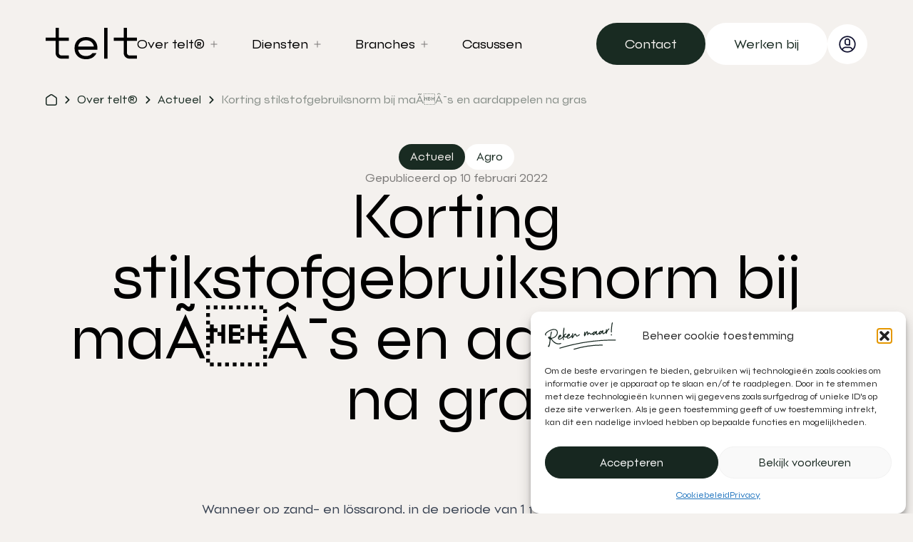

--- FILE ---
content_type: text/html; charset=UTF-8
request_url: https://telt.nl/over-telt/actueel/korting-stikstofgebruiksnorm-bij-maa%C2%83a%C2%AFs-en-aardappelen-na-gras/
body_size: 25259
content:
<!doctype html>
<html lang="nl-NL">
  <head><meta charset="utf-8"><script>if(navigator.userAgent.match(/MSIE|Internet Explorer/i)||navigator.userAgent.match(/Trident\/7\..*?rv:11/i)){var href=document.location.href;if(!href.match(/[?&]nowprocket/)){if(href.indexOf("?")==-1){if(href.indexOf("#")==-1){document.location.href=href+"?nowprocket=1"}else{document.location.href=href.replace("#","?nowprocket=1#")}}else{if(href.indexOf("#")==-1){document.location.href=href+"&nowprocket=1"}else{document.location.href=href.replace("#","&nowprocket=1#")}}}}</script><script>(()=>{class RocketLazyLoadScripts{constructor(){this.v="2.0.4",this.userEvents=["keydown","keyup","mousedown","mouseup","mousemove","mouseover","mouseout","touchmove","touchstart","touchend","touchcancel","wheel","click","dblclick","input"],this.attributeEvents=["onblur","onclick","oncontextmenu","ondblclick","onfocus","onmousedown","onmouseenter","onmouseleave","onmousemove","onmouseout","onmouseover","onmouseup","onmousewheel","onscroll","onsubmit"]}async t(){this.i(),this.o(),/iP(ad|hone)/.test(navigator.userAgent)&&this.h(),this.u(),this.l(this),this.m(),this.k(this),this.p(this),this._(),await Promise.all([this.R(),this.L()]),this.lastBreath=Date.now(),this.S(this),this.P(),this.D(),this.O(),this.M(),await this.C(this.delayedScripts.normal),await this.C(this.delayedScripts.defer),await this.C(this.delayedScripts.async),await this.T(),await this.F(),await this.j(),await this.A(),window.dispatchEvent(new Event("rocket-allScriptsLoaded")),this.everythingLoaded=!0,this.lastTouchEnd&&await new Promise(t=>setTimeout(t,500-Date.now()+this.lastTouchEnd)),this.I(),this.H(),this.U(),this.W()}i(){this.CSPIssue=sessionStorage.getItem("rocketCSPIssue"),document.addEventListener("securitypolicyviolation",t=>{this.CSPIssue||"script-src-elem"!==t.violatedDirective||"data"!==t.blockedURI||(this.CSPIssue=!0,sessionStorage.setItem("rocketCSPIssue",!0))},{isRocket:!0})}o(){window.addEventListener("pageshow",t=>{this.persisted=t.persisted,this.realWindowLoadedFired=!0},{isRocket:!0}),window.addEventListener("pagehide",()=>{this.onFirstUserAction=null},{isRocket:!0})}h(){let t;function e(e){t=e}window.addEventListener("touchstart",e,{isRocket:!0}),window.addEventListener("touchend",function i(o){o.changedTouches[0]&&t.changedTouches[0]&&Math.abs(o.changedTouches[0].pageX-t.changedTouches[0].pageX)<10&&Math.abs(o.changedTouches[0].pageY-t.changedTouches[0].pageY)<10&&o.timeStamp-t.timeStamp<200&&(window.removeEventListener("touchstart",e,{isRocket:!0}),window.removeEventListener("touchend",i,{isRocket:!0}),"INPUT"===o.target.tagName&&"text"===o.target.type||(o.target.dispatchEvent(new TouchEvent("touchend",{target:o.target,bubbles:!0})),o.target.dispatchEvent(new MouseEvent("mouseover",{target:o.target,bubbles:!0})),o.target.dispatchEvent(new PointerEvent("click",{target:o.target,bubbles:!0,cancelable:!0,detail:1,clientX:o.changedTouches[0].clientX,clientY:o.changedTouches[0].clientY})),event.preventDefault()))},{isRocket:!0})}q(t){this.userActionTriggered||("mousemove"!==t.type||this.firstMousemoveIgnored?"keyup"===t.type||"mouseover"===t.type||"mouseout"===t.type||(this.userActionTriggered=!0,this.onFirstUserAction&&this.onFirstUserAction()):this.firstMousemoveIgnored=!0),"click"===t.type&&t.preventDefault(),t.stopPropagation(),t.stopImmediatePropagation(),"touchstart"===this.lastEvent&&"touchend"===t.type&&(this.lastTouchEnd=Date.now()),"click"===t.type&&(this.lastTouchEnd=0),this.lastEvent=t.type,t.composedPath&&t.composedPath()[0].getRootNode()instanceof ShadowRoot&&(t.rocketTarget=t.composedPath()[0]),this.savedUserEvents.push(t)}u(){this.savedUserEvents=[],this.userEventHandler=this.q.bind(this),this.userEvents.forEach(t=>window.addEventListener(t,this.userEventHandler,{passive:!1,isRocket:!0})),document.addEventListener("visibilitychange",this.userEventHandler,{isRocket:!0})}U(){this.userEvents.forEach(t=>window.removeEventListener(t,this.userEventHandler,{passive:!1,isRocket:!0})),document.removeEventListener("visibilitychange",this.userEventHandler,{isRocket:!0}),this.savedUserEvents.forEach(t=>{(t.rocketTarget||t.target).dispatchEvent(new window[t.constructor.name](t.type,t))})}m(){const t="return false",e=Array.from(this.attributeEvents,t=>"data-rocket-"+t),i="["+this.attributeEvents.join("],[")+"]",o="[data-rocket-"+this.attributeEvents.join("],[data-rocket-")+"]",s=(e,i,o)=>{o&&o!==t&&(e.setAttribute("data-rocket-"+i,o),e["rocket"+i]=new Function("event",o),e.setAttribute(i,t))};new MutationObserver(t=>{for(const n of t)"attributes"===n.type&&(n.attributeName.startsWith("data-rocket-")||this.everythingLoaded?n.attributeName.startsWith("data-rocket-")&&this.everythingLoaded&&this.N(n.target,n.attributeName.substring(12)):s(n.target,n.attributeName,n.target.getAttribute(n.attributeName))),"childList"===n.type&&n.addedNodes.forEach(t=>{if(t.nodeType===Node.ELEMENT_NODE)if(this.everythingLoaded)for(const i of[t,...t.querySelectorAll(o)])for(const t of i.getAttributeNames())e.includes(t)&&this.N(i,t.substring(12));else for(const e of[t,...t.querySelectorAll(i)])for(const t of e.getAttributeNames())this.attributeEvents.includes(t)&&s(e,t,e.getAttribute(t))})}).observe(document,{subtree:!0,childList:!0,attributeFilter:[...this.attributeEvents,...e]})}I(){this.attributeEvents.forEach(t=>{document.querySelectorAll("[data-rocket-"+t+"]").forEach(e=>{this.N(e,t)})})}N(t,e){const i=t.getAttribute("data-rocket-"+e);i&&(t.setAttribute(e,i),t.removeAttribute("data-rocket-"+e))}k(t){Object.defineProperty(HTMLElement.prototype,"onclick",{get(){return this.rocketonclick||null},set(e){this.rocketonclick=e,this.setAttribute(t.everythingLoaded?"onclick":"data-rocket-onclick","this.rocketonclick(event)")}})}S(t){function e(e,i){let o=e[i];e[i]=null,Object.defineProperty(e,i,{get:()=>o,set(s){t.everythingLoaded?o=s:e["rocket"+i]=o=s}})}e(document,"onreadystatechange"),e(window,"onload"),e(window,"onpageshow");try{Object.defineProperty(document,"readyState",{get:()=>t.rocketReadyState,set(e){t.rocketReadyState=e},configurable:!0}),document.readyState="loading"}catch(t){console.log("WPRocket DJE readyState conflict, bypassing")}}l(t){this.originalAddEventListener=EventTarget.prototype.addEventListener,this.originalRemoveEventListener=EventTarget.prototype.removeEventListener,this.savedEventListeners=[],EventTarget.prototype.addEventListener=function(e,i,o){o&&o.isRocket||!t.B(e,this)&&!t.userEvents.includes(e)||t.B(e,this)&&!t.userActionTriggered||e.startsWith("rocket-")||t.everythingLoaded?t.originalAddEventListener.call(this,e,i,o):(t.savedEventListeners.push({target:this,remove:!1,type:e,func:i,options:o}),"mouseenter"!==e&&"mouseleave"!==e||t.originalAddEventListener.call(this,e,t.savedUserEvents.push,o))},EventTarget.prototype.removeEventListener=function(e,i,o){o&&o.isRocket||!t.B(e,this)&&!t.userEvents.includes(e)||t.B(e,this)&&!t.userActionTriggered||e.startsWith("rocket-")||t.everythingLoaded?t.originalRemoveEventListener.call(this,e,i,o):t.savedEventListeners.push({target:this,remove:!0,type:e,func:i,options:o})}}J(t,e){this.savedEventListeners=this.savedEventListeners.filter(i=>{let o=i.type,s=i.target||window;return e!==o||t!==s||(this.B(o,s)&&(i.type="rocket-"+o),this.$(i),!1)})}H(){EventTarget.prototype.addEventListener=this.originalAddEventListener,EventTarget.prototype.removeEventListener=this.originalRemoveEventListener,this.savedEventListeners.forEach(t=>this.$(t))}$(t){t.remove?this.originalRemoveEventListener.call(t.target,t.type,t.func,t.options):this.originalAddEventListener.call(t.target,t.type,t.func,t.options)}p(t){let e;function i(e){return t.everythingLoaded?e:e.split(" ").map(t=>"load"===t||t.startsWith("load.")?"rocket-jquery-load":t).join(" ")}function o(o){function s(e){const s=o.fn[e];o.fn[e]=o.fn.init.prototype[e]=function(){return this[0]===window&&t.userActionTriggered&&("string"==typeof arguments[0]||arguments[0]instanceof String?arguments[0]=i(arguments[0]):"object"==typeof arguments[0]&&Object.keys(arguments[0]).forEach(t=>{const e=arguments[0][t];delete arguments[0][t],arguments[0][i(t)]=e})),s.apply(this,arguments),this}}if(o&&o.fn&&!t.allJQueries.includes(o)){const e={DOMContentLoaded:[],"rocket-DOMContentLoaded":[]};for(const t in e)document.addEventListener(t,()=>{e[t].forEach(t=>t())},{isRocket:!0});o.fn.ready=o.fn.init.prototype.ready=function(i){function s(){parseInt(o.fn.jquery)>2?setTimeout(()=>i.bind(document)(o)):i.bind(document)(o)}return"function"==typeof i&&(t.realDomReadyFired?!t.userActionTriggered||t.fauxDomReadyFired?s():e["rocket-DOMContentLoaded"].push(s):e.DOMContentLoaded.push(s)),o([])},s("on"),s("one"),s("off"),t.allJQueries.push(o)}e=o}t.allJQueries=[],o(window.jQuery),Object.defineProperty(window,"jQuery",{get:()=>e,set(t){o(t)}})}P(){const t=new Map;document.write=document.writeln=function(e){const i=document.currentScript,o=document.createRange(),s=i.parentElement;let n=t.get(i);void 0===n&&(n=i.nextSibling,t.set(i,n));const c=document.createDocumentFragment();o.setStart(c,0),c.appendChild(o.createContextualFragment(e)),s.insertBefore(c,n)}}async R(){return new Promise(t=>{this.userActionTriggered?t():this.onFirstUserAction=t})}async L(){return new Promise(t=>{document.addEventListener("DOMContentLoaded",()=>{this.realDomReadyFired=!0,t()},{isRocket:!0})})}async j(){return this.realWindowLoadedFired?Promise.resolve():new Promise(t=>{window.addEventListener("load",t,{isRocket:!0})})}M(){this.pendingScripts=[];this.scriptsMutationObserver=new MutationObserver(t=>{for(const e of t)e.addedNodes.forEach(t=>{"SCRIPT"!==t.tagName||t.noModule||t.isWPRocket||this.pendingScripts.push({script:t,promise:new Promise(e=>{const i=()=>{const i=this.pendingScripts.findIndex(e=>e.script===t);i>=0&&this.pendingScripts.splice(i,1),e()};t.addEventListener("load",i,{isRocket:!0}),t.addEventListener("error",i,{isRocket:!0}),setTimeout(i,1e3)})})})}),this.scriptsMutationObserver.observe(document,{childList:!0,subtree:!0})}async F(){await this.X(),this.pendingScripts.length?(await this.pendingScripts[0].promise,await this.F()):this.scriptsMutationObserver.disconnect()}D(){this.delayedScripts={normal:[],async:[],defer:[]},document.querySelectorAll("script[type$=rocketlazyloadscript]").forEach(t=>{t.hasAttribute("data-rocket-src")?t.hasAttribute("async")&&!1!==t.async?this.delayedScripts.async.push(t):t.hasAttribute("defer")&&!1!==t.defer||"module"===t.getAttribute("data-rocket-type")?this.delayedScripts.defer.push(t):this.delayedScripts.normal.push(t):this.delayedScripts.normal.push(t)})}async _(){await this.L();let t=[];document.querySelectorAll("script[type$=rocketlazyloadscript][data-rocket-src]").forEach(e=>{let i=e.getAttribute("data-rocket-src");if(i&&!i.startsWith("data:")){i.startsWith("//")&&(i=location.protocol+i);try{const o=new URL(i).origin;o!==location.origin&&t.push({src:o,crossOrigin:e.crossOrigin||"module"===e.getAttribute("data-rocket-type")})}catch(t){}}}),t=[...new Map(t.map(t=>[JSON.stringify(t),t])).values()],this.Y(t,"preconnect")}async G(t){if(await this.K(),!0!==t.noModule||!("noModule"in HTMLScriptElement.prototype))return new Promise(e=>{let i;function o(){(i||t).setAttribute("data-rocket-status","executed"),e()}try{if(navigator.userAgent.includes("Firefox/")||""===navigator.vendor||this.CSPIssue)i=document.createElement("script"),[...t.attributes].forEach(t=>{let e=t.nodeName;"type"!==e&&("data-rocket-type"===e&&(e="type"),"data-rocket-src"===e&&(e="src"),i.setAttribute(e,t.nodeValue))}),t.text&&(i.text=t.text),t.nonce&&(i.nonce=t.nonce),i.hasAttribute("src")?(i.addEventListener("load",o,{isRocket:!0}),i.addEventListener("error",()=>{i.setAttribute("data-rocket-status","failed-network"),e()},{isRocket:!0}),setTimeout(()=>{i.isConnected||e()},1)):(i.text=t.text,o()),i.isWPRocket=!0,t.parentNode.replaceChild(i,t);else{const i=t.getAttribute("data-rocket-type"),s=t.getAttribute("data-rocket-src");i?(t.type=i,t.removeAttribute("data-rocket-type")):t.removeAttribute("type"),t.addEventListener("load",o,{isRocket:!0}),t.addEventListener("error",i=>{this.CSPIssue&&i.target.src.startsWith("data:")?(console.log("WPRocket: CSP fallback activated"),t.removeAttribute("src"),this.G(t).then(e)):(t.setAttribute("data-rocket-status","failed-network"),e())},{isRocket:!0}),s?(t.fetchPriority="high",t.removeAttribute("data-rocket-src"),t.src=s):t.src="data:text/javascript;base64,"+window.btoa(unescape(encodeURIComponent(t.text)))}}catch(i){t.setAttribute("data-rocket-status","failed-transform"),e()}});t.setAttribute("data-rocket-status","skipped")}async C(t){const e=t.shift();return e?(e.isConnected&&await this.G(e),this.C(t)):Promise.resolve()}O(){this.Y([...this.delayedScripts.normal,...this.delayedScripts.defer,...this.delayedScripts.async],"preload")}Y(t,e){this.trash=this.trash||[];let i=!0;var o=document.createDocumentFragment();t.forEach(t=>{const s=t.getAttribute&&t.getAttribute("data-rocket-src")||t.src;if(s&&!s.startsWith("data:")){const n=document.createElement("link");n.href=s,n.rel=e,"preconnect"!==e&&(n.as="script",n.fetchPriority=i?"high":"low"),t.getAttribute&&"module"===t.getAttribute("data-rocket-type")&&(n.crossOrigin=!0),t.crossOrigin&&(n.crossOrigin=t.crossOrigin),t.integrity&&(n.integrity=t.integrity),t.nonce&&(n.nonce=t.nonce),o.appendChild(n),this.trash.push(n),i=!1}}),document.head.appendChild(o)}W(){this.trash.forEach(t=>t.remove())}async T(){try{document.readyState="interactive"}catch(t){}this.fauxDomReadyFired=!0;try{await this.K(),this.J(document,"readystatechange"),document.dispatchEvent(new Event("rocket-readystatechange")),await this.K(),document.rocketonreadystatechange&&document.rocketonreadystatechange(),await this.K(),this.J(document,"DOMContentLoaded"),document.dispatchEvent(new Event("rocket-DOMContentLoaded")),await this.K(),this.J(window,"DOMContentLoaded"),window.dispatchEvent(new Event("rocket-DOMContentLoaded"))}catch(t){console.error(t)}}async A(){try{document.readyState="complete"}catch(t){}try{await this.K(),this.J(document,"readystatechange"),document.dispatchEvent(new Event("rocket-readystatechange")),await this.K(),document.rocketonreadystatechange&&document.rocketonreadystatechange(),await this.K(),this.J(window,"load"),window.dispatchEvent(new Event("rocket-load")),await this.K(),window.rocketonload&&window.rocketonload(),await this.K(),this.allJQueries.forEach(t=>t(window).trigger("rocket-jquery-load")),await this.K(),this.J(window,"pageshow");const t=new Event("rocket-pageshow");t.persisted=this.persisted,window.dispatchEvent(t),await this.K(),window.rocketonpageshow&&window.rocketonpageshow({persisted:this.persisted})}catch(t){console.error(t)}}async K(){Date.now()-this.lastBreath>45&&(await this.X(),this.lastBreath=Date.now())}async X(){return document.hidden?new Promise(t=>setTimeout(t)):new Promise(t=>requestAnimationFrame(t))}B(t,e){return e===document&&"readystatechange"===t||(e===document&&"DOMContentLoaded"===t||(e===window&&"DOMContentLoaded"===t||(e===window&&"load"===t||e===window&&"pageshow"===t)))}static run(){(new RocketLazyLoadScripts).t()}}RocketLazyLoadScripts.run()})();</script>
    <link
      rel="preload"
      as="font"
      href="/app/themes/telt/resources/fonts/font.woff"
      type="font/woff"
      crossorigin="anonymous"
    >
    <link
      rel="preload"
      as="font"
      href="/app/themes/telt/resources/fonts/font.woff2"
      type="font/woff2"
      crossorigin="anonymous"
    >
    
    <meta name="viewport" content="width=device-width, initial-scale=1">
    <meta name='robots' content='index, follow, max-image-preview:large, max-snippet:-1, max-video-preview:-1' />
	<style>img:is([sizes="auto" i], [sizes^="auto," i]) { contain-intrinsic-size: 3000px 1500px }</style>
	
	<!-- This site is optimized with the Yoast SEO plugin v26.8 - https://yoast.com/product/yoast-seo-wordpress/ -->
	<title>Korting stikstofgebruiksnorm bij maÃÂ¯s en aardappelen na gras | telt®</title>
	<link rel="canonical" href="https://telt.nl/over-telt/actueel/korting-stikstofgebruiksnorm-bij-maaa¯s-en-aardappelen-na-gras/" />
	<meta property="og:locale" content="nl_NL" />
	<meta property="og:type" content="article" />
	<meta property="og:title" content="Korting stikstofgebruiksnorm bij maÃÂ¯s en aardappelen na gras | telt®" />
	<meta property="og:description" content="Wanneer op zand- en l&ouml;ssgrond, in de periode van 1 februari tot en met 10 mei, direct na het vernietigen van grasland, er ma&iuml;s, consumptie- of fabrieksaardappelen wordt geteeld, wordt de stikstofgebruiksnorm met 65 kg per ha aardappelen verlaagd en met 85 kg per ha ma&iuml;s. Het is dan niet meer nodig een scheur&shy;monster te &hellip; Continued" />
	<meta property="og:url" content="https://telt.nl/over-telt/actueel/korting-stikstofgebruiksnorm-bij-maaa¯s-en-aardappelen-na-gras/" />
	<meta property="og:site_name" content="telt®" />
	<meta property="article:modified_time" content="2023-12-19T10:28:12+00:00" />
	<meta property="og:image" content="https://telt.ams3.digitaloceanspaces.com/20240112092918/DSC05312.jpg" />
	<meta property="og:image:width" content="1920" />
	<meta property="og:image:height" content="1280" />
	<meta property="og:image:type" content="image/jpeg" />
	<meta name="twitter:card" content="summary_large_image" />
	<meta name="twitter:label1" content="Geschatte leestijd" />
	<meta name="twitter:data1" content="1 minuut" />
	<script type="application/ld+json" class="yoast-schema-graph">{"@context":"https://schema.org","@graph":[{"@type":"WebPage","@id":"https://telt.nl/over-telt/actueel/korting-stikstofgebruiksnorm-bij-maa%c2%83a%c2%afs-en-aardappelen-na-gras/","url":"https://telt.nl/over-telt/actueel/korting-stikstofgebruiksnorm-bij-maa%c2%83a%c2%afs-en-aardappelen-na-gras/","name":"Korting stikstofgebruiksnorm bij maÃÂ¯s en aardappelen na gras | telt®","isPartOf":{"@id":"https://telt.nl/#website"},"datePublished":"2022-02-10T10:23:05+00:00","dateModified":"2023-12-19T10:28:12+00:00","breadcrumb":{"@id":"https://telt.nl/over-telt/actueel/korting-stikstofgebruiksnorm-bij-maa%c2%83a%c2%afs-en-aardappelen-na-gras/#breadcrumb"},"inLanguage":"nl-NL","potentialAction":[{"@type":"ReadAction","target":["https://telt.nl/over-telt/actueel/korting-stikstofgebruiksnorm-bij-maa%c2%83a%c2%afs-en-aardappelen-na-gras/"]}]},{"@type":"BreadcrumbList","@id":"https://telt.nl/over-telt/actueel/korting-stikstofgebruiksnorm-bij-maa%c2%83a%c2%afs-en-aardappelen-na-gras/#breadcrumb","itemListElement":[{"@type":"ListItem","position":1,"name":"Home","item":"https://telt.nl/"},{"@type":"ListItem","position":2,"name":"Korting stikstofgebruiksnorm bij maÃÂ¯s en aardappelen na gras"}]},{"@type":"WebSite","@id":"https://telt.nl/#website","url":"https://telt.nl/","name":"telt®","description":"Reken maar","publisher":{"@id":"https://telt.nl/#organization"},"potentialAction":[{"@type":"SearchAction","target":{"@type":"EntryPoint","urlTemplate":"https://telt.nl/?s={search_term_string}"},"query-input":{"@type":"PropertyValueSpecification","valueRequired":true,"valueName":"search_term_string"}}],"inLanguage":"nl-NL"},{"@type":"Organization","@id":"https://telt.nl/#organization","name":"telt®","url":"https://telt.nl/","logo":{"@type":"ImageObject","inLanguage":"nl-NL","@id":"https://telt.nl/#/schema/logo/image/","url":"https://telt.ams3.digitaloceanspaces.com/20231211073546/logo.svg","contentUrl":"https://telt.ams3.digitaloceanspaces.com/20231211073546/logo.svg","width":87,"height":31,"caption":"telt®"},"image":{"@id":"https://telt.nl/#/schema/logo/image/"}}]}</script>
	<!-- / Yoast SEO plugin. -->


<link rel='dns-prefetch' href='//www.google.com' />

		<style>
			.lazyload,
			.lazyloading {
				max-width: 100%;
			}
		</style>
		<style id='wp-emoji-styles-inline-css'>

	img.wp-smiley, img.emoji {
		display: inline !important;
		border: none !important;
		box-shadow: none !important;
		height: 1em !important;
		width: 1em !important;
		margin: 0 0.07em !important;
		vertical-align: -0.1em !important;
		background: none !important;
		padding: 0 !important;
	}
</style>
<link rel='stylesheet' id='wp-block-library-css' href='https://telt.nl/wp/wp-includes/css/dist/block-library/style.min.css?ver=6.7.1' media='all' />
<style id='global-styles-inline-css'>
:root{--wp--preset--aspect-ratio--square: 1;--wp--preset--aspect-ratio--4-3: 4/3;--wp--preset--aspect-ratio--3-4: 3/4;--wp--preset--aspect-ratio--3-2: 3/2;--wp--preset--aspect-ratio--2-3: 2/3;--wp--preset--aspect-ratio--16-9: 16/9;--wp--preset--aspect-ratio--9-16: 9/16;--wp--preset--color--black: #000000;--wp--preset--color--cyan-bluish-gray: #abb8c3;--wp--preset--color--white: #ffffff;--wp--preset--color--pale-pink: #f78da7;--wp--preset--color--vivid-red: #cf2e2e;--wp--preset--color--luminous-vivid-orange: #ff6900;--wp--preset--color--luminous-vivid-amber: #fcb900;--wp--preset--color--light-green-cyan: #7bdcb5;--wp--preset--color--vivid-green-cyan: #00d084;--wp--preset--color--pale-cyan-blue: #8ed1fc;--wp--preset--color--vivid-cyan-blue: #0693e3;--wp--preset--color--vivid-purple: #9b51e0;--wp--preset--color--inherit: inherit;--wp--preset--color--current: currentcolor;--wp--preset--color--transparent: transparent;--wp--preset--color--slate-50: #f8fafc;--wp--preset--color--slate-100: #f1f5f9;--wp--preset--color--slate-200: #e2e8f0;--wp--preset--color--slate-300: #cbd5e1;--wp--preset--color--slate-400: #94a3b8;--wp--preset--color--slate-500: #64748b;--wp--preset--color--slate-600: #475569;--wp--preset--color--slate-700: #334155;--wp--preset--color--slate-800: #1e293b;--wp--preset--color--slate-900: #0f172a;--wp--preset--color--slate-950: #020617;--wp--preset--color--gray-50: #f9fafb;--wp--preset--color--gray-100: #f3f4f6;--wp--preset--color--gray-200: #e5e7eb;--wp--preset--color--gray-300: #d1d5db;--wp--preset--color--gray-400: #9ca3af;--wp--preset--color--gray-500: #6b7280;--wp--preset--color--gray-600: #4b5563;--wp--preset--color--gray-700: #374151;--wp--preset--color--gray-800: #1f2937;--wp--preset--color--gray-900: #111827;--wp--preset--color--gray-950: #030712;--wp--preset--color--zinc-50: #fafafa;--wp--preset--color--zinc-100: #f4f4f5;--wp--preset--color--zinc-200: #e4e4e7;--wp--preset--color--zinc-300: #d4d4d8;--wp--preset--color--zinc-400: #a1a1aa;--wp--preset--color--zinc-500: #71717a;--wp--preset--color--zinc-600: #52525b;--wp--preset--color--zinc-700: #3f3f46;--wp--preset--color--zinc-800: #27272a;--wp--preset--color--zinc-900: #18181b;--wp--preset--color--zinc-950: #09090b;--wp--preset--color--neutral-50: #fafafa;--wp--preset--color--neutral-100: #f5f5f5;--wp--preset--color--neutral-200: #e5e5e5;--wp--preset--color--neutral-300: #d4d4d4;--wp--preset--color--neutral-400: #a3a3a3;--wp--preset--color--neutral-500: #737373;--wp--preset--color--neutral-600: #525252;--wp--preset--color--neutral-700: #404040;--wp--preset--color--neutral-800: #262626;--wp--preset--color--neutral-900: #171717;--wp--preset--color--neutral-950: #0a0a0a;--wp--preset--color--stone-50: #fafaf9;--wp--preset--color--stone-100: #f5f5f4;--wp--preset--color--stone-200: #e7e5e4;--wp--preset--color--stone-300: #d6d3d1;--wp--preset--color--stone-400: #a8a29e;--wp--preset--color--stone-500: #78716c;--wp--preset--color--stone-600: #57534e;--wp--preset--color--stone-700: #44403c;--wp--preset--color--stone-800: #292524;--wp--preset--color--stone-900: #1c1917;--wp--preset--color--stone-950: #0c0a09;--wp--preset--color--red: #ff9595;--wp--preset--color--orange: #ff8709;--wp--preset--color--amber-50: #fffbeb;--wp--preset--color--amber-100: #fef3c7;--wp--preset--color--amber-200: #fde68a;--wp--preset--color--amber-300: #fcd34d;--wp--preset--color--amber-400: #fbbf24;--wp--preset--color--amber-500: #f59e0b;--wp--preset--color--amber-600: #d97706;--wp--preset--color--amber-700: #b45309;--wp--preset--color--amber-800: #92400e;--wp--preset--color--amber-900: #78350f;--wp--preset--color--amber-950: #451a03;--wp--preset--color--yellow: #fffa8a;--wp--preset--color--lime: #00bae2;--wp--preset--color--green: #0ae448;--wp--preset--color--emerald-50: #ecfdf5;--wp--preset--color--emerald-100: #d1fae5;--wp--preset--color--emerald-200: #a7f3d0;--wp--preset--color--emerald-300: #6ee7b7;--wp--preset--color--emerald-400: #34d399;--wp--preset--color--emerald-500: #10b981;--wp--preset--color--emerald-600: #059669;--wp--preset--color--emerald-700: #047857;--wp--preset--color--emerald-800: #065f46;--wp--preset--color--emerald-900: #064e3b;--wp--preset--color--emerald-950: #022c22;--wp--preset--color--teal-50: #f0fdfa;--wp--preset--color--teal-100: #ccfbf1;--wp--preset--color--teal-200: #99f6e4;--wp--preset--color--teal-300: #5eead4;--wp--preset--color--teal-400: #2dd4bf;--wp--preset--color--teal-500: #14b8a6;--wp--preset--color--teal-600: #0d9488;--wp--preset--color--teal-700: #0f766e;--wp--preset--color--teal-800: #115e59;--wp--preset--color--teal-900: #134e4a;--wp--preset--color--teal-950: #042f2e;--wp--preset--color--cyan-50: #ecfeff;--wp--preset--color--cyan-100: #cffafe;--wp--preset--color--cyan-200: #a5f3fc;--wp--preset--color--cyan-300: #67e8f9;--wp--preset--color--cyan-400: #22d3ee;--wp--preset--color--cyan-500: #06b6d4;--wp--preset--color--cyan-600: #0891b2;--wp--preset--color--cyan-700: #0e7490;--wp--preset--color--cyan-800: #155e75;--wp--preset--color--cyan-900: #164e63;--wp--preset--color--cyan-950: #083344;--wp--preset--color--sky-50: #f0f9ff;--wp--preset--color--sky-100: #e0f2fe;--wp--preset--color--sky-200: #bae6fd;--wp--preset--color--sky-300: #7dd3fc;--wp--preset--color--sky-400: #38bdf8;--wp--preset--color--sky-500: #0ea5e9;--wp--preset--color--sky-600: #0284c7;--wp--preset--color--sky-700: #0369a1;--wp--preset--color--sky-800: #075985;--wp--preset--color--sky-900: #0c4a6e;--wp--preset--color--sky-950: #082f49;--wp--preset--color--blue-50: #eff6ff;--wp--preset--color--blue-100: #dbeafe;--wp--preset--color--blue-200: #bfdbfe;--wp--preset--color--blue-300: #93c5fd;--wp--preset--color--blue-400: #60a5fa;--wp--preset--color--blue-500: #3b82f6;--wp--preset--color--blue-600: #2563eb;--wp--preset--color--blue-700: #1d4ed8;--wp--preset--color--blue-800: #1e40af;--wp--preset--color--blue-900: #1e3a8a;--wp--preset--color--blue-950: #172554;--wp--preset--color--indigo-50: #eef2ff;--wp--preset--color--indigo-100: #e0e7ff;--wp--preset--color--indigo-200: #c7d2fe;--wp--preset--color--indigo-300: #a5b4fc;--wp--preset--color--indigo-400: #818cf8;--wp--preset--color--indigo-500: #6366f1;--wp--preset--color--indigo-600: #4f46e5;--wp--preset--color--indigo-700: #4338ca;--wp--preset--color--indigo-800: #3730a3;--wp--preset--color--indigo-900: #312e81;--wp--preset--color--indigo-950: #1e1b4b;--wp--preset--color--violet-50: #f5f3ff;--wp--preset--color--violet-100: #ede9fe;--wp--preset--color--violet-200: #ddd6fe;--wp--preset--color--violet-300: #c4b5fd;--wp--preset--color--violet-400: #a78bfa;--wp--preset--color--violet-500: #8b5cf6;--wp--preset--color--violet-600: #7c3aed;--wp--preset--color--violet-700: #6d28d9;--wp--preset--color--violet-800: #5b21b6;--wp--preset--color--violet-900: #4c1d95;--wp--preset--color--violet-950: #2e1065;--wp--preset--color--purple: #9d95ff;--wp--preset--color--fuchsia-50: #fdf4ff;--wp--preset--color--fuchsia-100: #fae8ff;--wp--preset--color--fuchsia-200: #f5d0fe;--wp--preset--color--fuchsia-300: #f0abfc;--wp--preset--color--fuchsia-400: #e879f9;--wp--preset--color--fuchsia-500: #d946ef;--wp--preset--color--fuchsia-600: #c026d3;--wp--preset--color--fuchsia-700: #a21caf;--wp--preset--color--fuchsia-800: #86198f;--wp--preset--color--fuchsia-900: #701a75;--wp--preset--color--fuchsia-950: #4a044e;--wp--preset--color--pink: #fec5fb;--wp--preset--color--rose-50: #fff1f2;--wp--preset--color--rose-100: #ffe4e6;--wp--preset--color--rose-200: #fecdd3;--wp--preset--color--rose-300: #fda4af;--wp--preset--color--rose-400: #fb7185;--wp--preset--color--rose-500: #f43f5e;--wp--preset--color--rose-600: #e11d48;--wp--preset--color--rose-700: #be123c;--wp--preset--color--rose-800: #9f1239;--wp--preset--color--rose-900: #881337;--wp--preset--color--rose-950: #4c0519;--wp--preset--color--primary: #192b22;--wp--preset--color--accent: var(--color-accent);--wp--preset--color--offwhite: #f4f1ee;--wp--preset--gradient--vivid-cyan-blue-to-vivid-purple: linear-gradient(135deg,rgba(6,147,227,1) 0%,rgb(155,81,224) 100%);--wp--preset--gradient--light-green-cyan-to-vivid-green-cyan: linear-gradient(135deg,rgb(122,220,180) 0%,rgb(0,208,130) 100%);--wp--preset--gradient--luminous-vivid-amber-to-luminous-vivid-orange: linear-gradient(135deg,rgba(252,185,0,1) 0%,rgba(255,105,0,1) 100%);--wp--preset--gradient--luminous-vivid-orange-to-vivid-red: linear-gradient(135deg,rgba(255,105,0,1) 0%,rgb(207,46,46) 100%);--wp--preset--gradient--very-light-gray-to-cyan-bluish-gray: linear-gradient(135deg,rgb(238,238,238) 0%,rgb(169,184,195) 100%);--wp--preset--gradient--cool-to-warm-spectrum: linear-gradient(135deg,rgb(74,234,220) 0%,rgb(151,120,209) 20%,rgb(207,42,186) 40%,rgb(238,44,130) 60%,rgb(251,105,98) 80%,rgb(254,248,76) 100%);--wp--preset--gradient--blush-light-purple: linear-gradient(135deg,rgb(255,206,236) 0%,rgb(152,150,240) 100%);--wp--preset--gradient--blush-bordeaux: linear-gradient(135deg,rgb(254,205,165) 0%,rgb(254,45,45) 50%,rgb(107,0,62) 100%);--wp--preset--gradient--luminous-dusk: linear-gradient(135deg,rgb(255,203,112) 0%,rgb(199,81,192) 50%,rgb(65,88,208) 100%);--wp--preset--gradient--pale-ocean: linear-gradient(135deg,rgb(255,245,203) 0%,rgb(182,227,212) 50%,rgb(51,167,181) 100%);--wp--preset--gradient--electric-grass: linear-gradient(135deg,rgb(202,248,128) 0%,rgb(113,206,126) 100%);--wp--preset--gradient--midnight: linear-gradient(135deg,rgb(2,3,129) 0%,rgb(40,116,252) 100%);--wp--preset--font-size--small: 13px;--wp--preset--font-size--medium: 20px;--wp--preset--font-size--large: 36px;--wp--preset--font-size--x-large: 42px;--wp--preset--font-size--xs: clamp(0.75rem, 2.5vw, 1rem);--wp--preset--font-size--sm: clamp(0.875rem, 2.5vw, 1.15rem);--wp--preset--font-size--base: clamp(1rem, 1.1111vw, 1.25rem);--wp--preset--font-size--lg: clamp(1.125rem, 1.3333vw, 1.25rem);--wp--preset--font-size--xl: clamp(1.25rem, 1.66667vw, 2rem);--wp--preset--font-size--2-xl: clamp(1.5rem, 2.22222vw, 2.25rem);--wp--preset--font-size--3-xl: clamp(1.875rem, 3.61111vw, 2.5rem);--wp--preset--font-size--4-xl: clamp(2.25rem, 4.11111vw, 4rem);--wp--preset--font-size--5-xl: clamp(3rem, 5.22222vw, 4.5rem);--wp--preset--font-size--6-xl: clamp(3.75rem, 6.66667vw, 5.5rem);--wp--preset--font-size--7-xl: clamp(4.5rem, 7.1111vw, 9rem);--wp--preset--font-size--8-xl: clamp(6rem, 8.66667vw, 10rem);--wp--preset--font-size--9-xl: clamp(8rem, 9.66667vw, 18rem);--wp--preset--font-family--sans: Grafita Normal;--wp--preset--font-family--serif: Spectral;--wp--preset--font-family--mono: ui-monospace,SFMono-Regular,Menlo,Monaco,Consolas,"Liberation Mono","Courier New",monospace;--wp--preset--spacing--20: 0.44rem;--wp--preset--spacing--30: 0.67rem;--wp--preset--spacing--40: 1rem;--wp--preset--spacing--50: 1.5rem;--wp--preset--spacing--60: 2.25rem;--wp--preset--spacing--70: 3.38rem;--wp--preset--spacing--80: 5.06rem;--wp--preset--shadow--natural: 6px 6px 9px rgba(0, 0, 0, 0.2);--wp--preset--shadow--deep: 12px 12px 50px rgba(0, 0, 0, 0.4);--wp--preset--shadow--sharp: 6px 6px 0px rgba(0, 0, 0, 0.2);--wp--preset--shadow--outlined: 6px 6px 0px -3px rgba(255, 255, 255, 1), 6px 6px rgba(0, 0, 0, 1);--wp--preset--shadow--crisp: 6px 6px 0px rgba(0, 0, 0, 1);}:where(body) { margin: 0; }.wp-site-blocks > .alignleft { float: left; margin-right: 2em; }.wp-site-blocks > .alignright { float: right; margin-left: 2em; }.wp-site-blocks > .aligncenter { justify-content: center; margin-left: auto; margin-right: auto; }:where(.is-layout-flex){gap: 0.5em;}:where(.is-layout-grid){gap: 0.5em;}.is-layout-flow > .alignleft{float: left;margin-inline-start: 0;margin-inline-end: 2em;}.is-layout-flow > .alignright{float: right;margin-inline-start: 2em;margin-inline-end: 0;}.is-layout-flow > .aligncenter{margin-left: auto !important;margin-right: auto !important;}.is-layout-constrained > .alignleft{float: left;margin-inline-start: 0;margin-inline-end: 2em;}.is-layout-constrained > .alignright{float: right;margin-inline-start: 2em;margin-inline-end: 0;}.is-layout-constrained > .aligncenter{margin-left: auto !important;margin-right: auto !important;}.is-layout-constrained > :where(:not(.alignleft):not(.alignright):not(.alignfull)){margin-left: auto !important;margin-right: auto !important;}body .is-layout-flex{display: flex;}.is-layout-flex{flex-wrap: wrap;align-items: center;}.is-layout-flex > :is(*, div){margin: 0;}body .is-layout-grid{display: grid;}.is-layout-grid > :is(*, div){margin: 0;}body{padding-top: 0px;padding-right: 0px;padding-bottom: 0px;padding-left: 0px;}a:where(:not(.wp-element-button)){text-decoration: underline;}:root :where(.wp-element-button, .wp-block-button__link){background-color: #32373c;border-width: 0;color: #fff;font-family: inherit;font-size: inherit;line-height: inherit;padding: calc(0.667em + 2px) calc(1.333em + 2px);text-decoration: none;}.has-black-color{color: var(--wp--preset--color--black) !important;}.has-cyan-bluish-gray-color{color: var(--wp--preset--color--cyan-bluish-gray) !important;}.has-white-color{color: var(--wp--preset--color--white) !important;}.has-pale-pink-color{color: var(--wp--preset--color--pale-pink) !important;}.has-vivid-red-color{color: var(--wp--preset--color--vivid-red) !important;}.has-luminous-vivid-orange-color{color: var(--wp--preset--color--luminous-vivid-orange) !important;}.has-luminous-vivid-amber-color{color: var(--wp--preset--color--luminous-vivid-amber) !important;}.has-light-green-cyan-color{color: var(--wp--preset--color--light-green-cyan) !important;}.has-vivid-green-cyan-color{color: var(--wp--preset--color--vivid-green-cyan) !important;}.has-pale-cyan-blue-color{color: var(--wp--preset--color--pale-cyan-blue) !important;}.has-vivid-cyan-blue-color{color: var(--wp--preset--color--vivid-cyan-blue) !important;}.has-vivid-purple-color{color: var(--wp--preset--color--vivid-purple) !important;}.has-inherit-color{color: var(--wp--preset--color--inherit) !important;}.has-current-color{color: var(--wp--preset--color--current) !important;}.has-transparent-color{color: var(--wp--preset--color--transparent) !important;}.has-slate-50-color{color: var(--wp--preset--color--slate-50) !important;}.has-slate-100-color{color: var(--wp--preset--color--slate-100) !important;}.has-slate-200-color{color: var(--wp--preset--color--slate-200) !important;}.has-slate-300-color{color: var(--wp--preset--color--slate-300) !important;}.has-slate-400-color{color: var(--wp--preset--color--slate-400) !important;}.has-slate-500-color{color: var(--wp--preset--color--slate-500) !important;}.has-slate-600-color{color: var(--wp--preset--color--slate-600) !important;}.has-slate-700-color{color: var(--wp--preset--color--slate-700) !important;}.has-slate-800-color{color: var(--wp--preset--color--slate-800) !important;}.has-slate-900-color{color: var(--wp--preset--color--slate-900) !important;}.has-slate-950-color{color: var(--wp--preset--color--slate-950) !important;}.has-gray-50-color{color: var(--wp--preset--color--gray-50) !important;}.has-gray-100-color{color: var(--wp--preset--color--gray-100) !important;}.has-gray-200-color{color: var(--wp--preset--color--gray-200) !important;}.has-gray-300-color{color: var(--wp--preset--color--gray-300) !important;}.has-gray-400-color{color: var(--wp--preset--color--gray-400) !important;}.has-gray-500-color{color: var(--wp--preset--color--gray-500) !important;}.has-gray-600-color{color: var(--wp--preset--color--gray-600) !important;}.has-gray-700-color{color: var(--wp--preset--color--gray-700) !important;}.has-gray-800-color{color: var(--wp--preset--color--gray-800) !important;}.has-gray-900-color{color: var(--wp--preset--color--gray-900) !important;}.has-gray-950-color{color: var(--wp--preset--color--gray-950) !important;}.has-zinc-50-color{color: var(--wp--preset--color--zinc-50) !important;}.has-zinc-100-color{color: var(--wp--preset--color--zinc-100) !important;}.has-zinc-200-color{color: var(--wp--preset--color--zinc-200) !important;}.has-zinc-300-color{color: var(--wp--preset--color--zinc-300) !important;}.has-zinc-400-color{color: var(--wp--preset--color--zinc-400) !important;}.has-zinc-500-color{color: var(--wp--preset--color--zinc-500) !important;}.has-zinc-600-color{color: var(--wp--preset--color--zinc-600) !important;}.has-zinc-700-color{color: var(--wp--preset--color--zinc-700) !important;}.has-zinc-800-color{color: var(--wp--preset--color--zinc-800) !important;}.has-zinc-900-color{color: var(--wp--preset--color--zinc-900) !important;}.has-zinc-950-color{color: var(--wp--preset--color--zinc-950) !important;}.has-neutral-50-color{color: var(--wp--preset--color--neutral-50) !important;}.has-neutral-100-color{color: var(--wp--preset--color--neutral-100) !important;}.has-neutral-200-color{color: var(--wp--preset--color--neutral-200) !important;}.has-neutral-300-color{color: var(--wp--preset--color--neutral-300) !important;}.has-neutral-400-color{color: var(--wp--preset--color--neutral-400) !important;}.has-neutral-500-color{color: var(--wp--preset--color--neutral-500) !important;}.has-neutral-600-color{color: var(--wp--preset--color--neutral-600) !important;}.has-neutral-700-color{color: var(--wp--preset--color--neutral-700) !important;}.has-neutral-800-color{color: var(--wp--preset--color--neutral-800) !important;}.has-neutral-900-color{color: var(--wp--preset--color--neutral-900) !important;}.has-neutral-950-color{color: var(--wp--preset--color--neutral-950) !important;}.has-stone-50-color{color: var(--wp--preset--color--stone-50) !important;}.has-stone-100-color{color: var(--wp--preset--color--stone-100) !important;}.has-stone-200-color{color: var(--wp--preset--color--stone-200) !important;}.has-stone-300-color{color: var(--wp--preset--color--stone-300) !important;}.has-stone-400-color{color: var(--wp--preset--color--stone-400) !important;}.has-stone-500-color{color: var(--wp--preset--color--stone-500) !important;}.has-stone-600-color{color: var(--wp--preset--color--stone-600) !important;}.has-stone-700-color{color: var(--wp--preset--color--stone-700) !important;}.has-stone-800-color{color: var(--wp--preset--color--stone-800) !important;}.has-stone-900-color{color: var(--wp--preset--color--stone-900) !important;}.has-stone-950-color{color: var(--wp--preset--color--stone-950) !important;}.has-red-color{color: var(--wp--preset--color--red) !important;}.has-orange-color{color: var(--wp--preset--color--orange) !important;}.has-amber-50-color{color: var(--wp--preset--color--amber-50) !important;}.has-amber-100-color{color: var(--wp--preset--color--amber-100) !important;}.has-amber-200-color{color: var(--wp--preset--color--amber-200) !important;}.has-amber-300-color{color: var(--wp--preset--color--amber-300) !important;}.has-amber-400-color{color: var(--wp--preset--color--amber-400) !important;}.has-amber-500-color{color: var(--wp--preset--color--amber-500) !important;}.has-amber-600-color{color: var(--wp--preset--color--amber-600) !important;}.has-amber-700-color{color: var(--wp--preset--color--amber-700) !important;}.has-amber-800-color{color: var(--wp--preset--color--amber-800) !important;}.has-amber-900-color{color: var(--wp--preset--color--amber-900) !important;}.has-amber-950-color{color: var(--wp--preset--color--amber-950) !important;}.has-yellow-color{color: var(--wp--preset--color--yellow) !important;}.has-lime-color{color: var(--wp--preset--color--lime) !important;}.has-green-color{color: var(--wp--preset--color--green) !important;}.has-emerald-50-color{color: var(--wp--preset--color--emerald-50) !important;}.has-emerald-100-color{color: var(--wp--preset--color--emerald-100) !important;}.has-emerald-200-color{color: var(--wp--preset--color--emerald-200) !important;}.has-emerald-300-color{color: var(--wp--preset--color--emerald-300) !important;}.has-emerald-400-color{color: var(--wp--preset--color--emerald-400) !important;}.has-emerald-500-color{color: var(--wp--preset--color--emerald-500) !important;}.has-emerald-600-color{color: var(--wp--preset--color--emerald-600) !important;}.has-emerald-700-color{color: var(--wp--preset--color--emerald-700) !important;}.has-emerald-800-color{color: var(--wp--preset--color--emerald-800) !important;}.has-emerald-900-color{color: var(--wp--preset--color--emerald-900) !important;}.has-emerald-950-color{color: var(--wp--preset--color--emerald-950) !important;}.has-teal-50-color{color: var(--wp--preset--color--teal-50) !important;}.has-teal-100-color{color: var(--wp--preset--color--teal-100) !important;}.has-teal-200-color{color: var(--wp--preset--color--teal-200) !important;}.has-teal-300-color{color: var(--wp--preset--color--teal-300) !important;}.has-teal-400-color{color: var(--wp--preset--color--teal-400) !important;}.has-teal-500-color{color: var(--wp--preset--color--teal-500) !important;}.has-teal-600-color{color: var(--wp--preset--color--teal-600) !important;}.has-teal-700-color{color: var(--wp--preset--color--teal-700) !important;}.has-teal-800-color{color: var(--wp--preset--color--teal-800) !important;}.has-teal-900-color{color: var(--wp--preset--color--teal-900) !important;}.has-teal-950-color{color: var(--wp--preset--color--teal-950) !important;}.has-cyan-50-color{color: var(--wp--preset--color--cyan-50) !important;}.has-cyan-100-color{color: var(--wp--preset--color--cyan-100) !important;}.has-cyan-200-color{color: var(--wp--preset--color--cyan-200) !important;}.has-cyan-300-color{color: var(--wp--preset--color--cyan-300) !important;}.has-cyan-400-color{color: var(--wp--preset--color--cyan-400) !important;}.has-cyan-500-color{color: var(--wp--preset--color--cyan-500) !important;}.has-cyan-600-color{color: var(--wp--preset--color--cyan-600) !important;}.has-cyan-700-color{color: var(--wp--preset--color--cyan-700) !important;}.has-cyan-800-color{color: var(--wp--preset--color--cyan-800) !important;}.has-cyan-900-color{color: var(--wp--preset--color--cyan-900) !important;}.has-cyan-950-color{color: var(--wp--preset--color--cyan-950) !important;}.has-sky-50-color{color: var(--wp--preset--color--sky-50) !important;}.has-sky-100-color{color: var(--wp--preset--color--sky-100) !important;}.has-sky-200-color{color: var(--wp--preset--color--sky-200) !important;}.has-sky-300-color{color: var(--wp--preset--color--sky-300) !important;}.has-sky-400-color{color: var(--wp--preset--color--sky-400) !important;}.has-sky-500-color{color: var(--wp--preset--color--sky-500) !important;}.has-sky-600-color{color: var(--wp--preset--color--sky-600) !important;}.has-sky-700-color{color: var(--wp--preset--color--sky-700) !important;}.has-sky-800-color{color: var(--wp--preset--color--sky-800) !important;}.has-sky-900-color{color: var(--wp--preset--color--sky-900) !important;}.has-sky-950-color{color: var(--wp--preset--color--sky-950) !important;}.has-blue-50-color{color: var(--wp--preset--color--blue-50) !important;}.has-blue-100-color{color: var(--wp--preset--color--blue-100) !important;}.has-blue-200-color{color: var(--wp--preset--color--blue-200) !important;}.has-blue-300-color{color: var(--wp--preset--color--blue-300) !important;}.has-blue-400-color{color: var(--wp--preset--color--blue-400) !important;}.has-blue-500-color{color: var(--wp--preset--color--blue-500) !important;}.has-blue-600-color{color: var(--wp--preset--color--blue-600) !important;}.has-blue-700-color{color: var(--wp--preset--color--blue-700) !important;}.has-blue-800-color{color: var(--wp--preset--color--blue-800) !important;}.has-blue-900-color{color: var(--wp--preset--color--blue-900) !important;}.has-blue-950-color{color: var(--wp--preset--color--blue-950) !important;}.has-indigo-50-color{color: var(--wp--preset--color--indigo-50) !important;}.has-indigo-100-color{color: var(--wp--preset--color--indigo-100) !important;}.has-indigo-200-color{color: var(--wp--preset--color--indigo-200) !important;}.has-indigo-300-color{color: var(--wp--preset--color--indigo-300) !important;}.has-indigo-400-color{color: var(--wp--preset--color--indigo-400) !important;}.has-indigo-500-color{color: var(--wp--preset--color--indigo-500) !important;}.has-indigo-600-color{color: var(--wp--preset--color--indigo-600) !important;}.has-indigo-700-color{color: var(--wp--preset--color--indigo-700) !important;}.has-indigo-800-color{color: var(--wp--preset--color--indigo-800) !important;}.has-indigo-900-color{color: var(--wp--preset--color--indigo-900) !important;}.has-indigo-950-color{color: var(--wp--preset--color--indigo-950) !important;}.has-violet-50-color{color: var(--wp--preset--color--violet-50) !important;}.has-violet-100-color{color: var(--wp--preset--color--violet-100) !important;}.has-violet-200-color{color: var(--wp--preset--color--violet-200) !important;}.has-violet-300-color{color: var(--wp--preset--color--violet-300) !important;}.has-violet-400-color{color: var(--wp--preset--color--violet-400) !important;}.has-violet-500-color{color: var(--wp--preset--color--violet-500) !important;}.has-violet-600-color{color: var(--wp--preset--color--violet-600) !important;}.has-violet-700-color{color: var(--wp--preset--color--violet-700) !important;}.has-violet-800-color{color: var(--wp--preset--color--violet-800) !important;}.has-violet-900-color{color: var(--wp--preset--color--violet-900) !important;}.has-violet-950-color{color: var(--wp--preset--color--violet-950) !important;}.has-purple-color{color: var(--wp--preset--color--purple) !important;}.has-fuchsia-50-color{color: var(--wp--preset--color--fuchsia-50) !important;}.has-fuchsia-100-color{color: var(--wp--preset--color--fuchsia-100) !important;}.has-fuchsia-200-color{color: var(--wp--preset--color--fuchsia-200) !important;}.has-fuchsia-300-color{color: var(--wp--preset--color--fuchsia-300) !important;}.has-fuchsia-400-color{color: var(--wp--preset--color--fuchsia-400) !important;}.has-fuchsia-500-color{color: var(--wp--preset--color--fuchsia-500) !important;}.has-fuchsia-600-color{color: var(--wp--preset--color--fuchsia-600) !important;}.has-fuchsia-700-color{color: var(--wp--preset--color--fuchsia-700) !important;}.has-fuchsia-800-color{color: var(--wp--preset--color--fuchsia-800) !important;}.has-fuchsia-900-color{color: var(--wp--preset--color--fuchsia-900) !important;}.has-fuchsia-950-color{color: var(--wp--preset--color--fuchsia-950) !important;}.has-pink-color{color: var(--wp--preset--color--pink) !important;}.has-rose-50-color{color: var(--wp--preset--color--rose-50) !important;}.has-rose-100-color{color: var(--wp--preset--color--rose-100) !important;}.has-rose-200-color{color: var(--wp--preset--color--rose-200) !important;}.has-rose-300-color{color: var(--wp--preset--color--rose-300) !important;}.has-rose-400-color{color: var(--wp--preset--color--rose-400) !important;}.has-rose-500-color{color: var(--wp--preset--color--rose-500) !important;}.has-rose-600-color{color: var(--wp--preset--color--rose-600) !important;}.has-rose-700-color{color: var(--wp--preset--color--rose-700) !important;}.has-rose-800-color{color: var(--wp--preset--color--rose-800) !important;}.has-rose-900-color{color: var(--wp--preset--color--rose-900) !important;}.has-rose-950-color{color: var(--wp--preset--color--rose-950) !important;}.has-primary-color{color: var(--wp--preset--color--primary) !important;}.has-accent-color{color: var(--wp--preset--color--accent) !important;}.has-offwhite-color{color: var(--wp--preset--color--offwhite) !important;}.has-black-background-color{background-color: var(--wp--preset--color--black) !important;}.has-cyan-bluish-gray-background-color{background-color: var(--wp--preset--color--cyan-bluish-gray) !important;}.has-white-background-color{background-color: var(--wp--preset--color--white) !important;}.has-pale-pink-background-color{background-color: var(--wp--preset--color--pale-pink) !important;}.has-vivid-red-background-color{background-color: var(--wp--preset--color--vivid-red) !important;}.has-luminous-vivid-orange-background-color{background-color: var(--wp--preset--color--luminous-vivid-orange) !important;}.has-luminous-vivid-amber-background-color{background-color: var(--wp--preset--color--luminous-vivid-amber) !important;}.has-light-green-cyan-background-color{background-color: var(--wp--preset--color--light-green-cyan) !important;}.has-vivid-green-cyan-background-color{background-color: var(--wp--preset--color--vivid-green-cyan) !important;}.has-pale-cyan-blue-background-color{background-color: var(--wp--preset--color--pale-cyan-blue) !important;}.has-vivid-cyan-blue-background-color{background-color: var(--wp--preset--color--vivid-cyan-blue) !important;}.has-vivid-purple-background-color{background-color: var(--wp--preset--color--vivid-purple) !important;}.has-inherit-background-color{background-color: var(--wp--preset--color--inherit) !important;}.has-current-background-color{background-color: var(--wp--preset--color--current) !important;}.has-transparent-background-color{background-color: var(--wp--preset--color--transparent) !important;}.has-slate-50-background-color{background-color: var(--wp--preset--color--slate-50) !important;}.has-slate-100-background-color{background-color: var(--wp--preset--color--slate-100) !important;}.has-slate-200-background-color{background-color: var(--wp--preset--color--slate-200) !important;}.has-slate-300-background-color{background-color: var(--wp--preset--color--slate-300) !important;}.has-slate-400-background-color{background-color: var(--wp--preset--color--slate-400) !important;}.has-slate-500-background-color{background-color: var(--wp--preset--color--slate-500) !important;}.has-slate-600-background-color{background-color: var(--wp--preset--color--slate-600) !important;}.has-slate-700-background-color{background-color: var(--wp--preset--color--slate-700) !important;}.has-slate-800-background-color{background-color: var(--wp--preset--color--slate-800) !important;}.has-slate-900-background-color{background-color: var(--wp--preset--color--slate-900) !important;}.has-slate-950-background-color{background-color: var(--wp--preset--color--slate-950) !important;}.has-gray-50-background-color{background-color: var(--wp--preset--color--gray-50) !important;}.has-gray-100-background-color{background-color: var(--wp--preset--color--gray-100) !important;}.has-gray-200-background-color{background-color: var(--wp--preset--color--gray-200) !important;}.has-gray-300-background-color{background-color: var(--wp--preset--color--gray-300) !important;}.has-gray-400-background-color{background-color: var(--wp--preset--color--gray-400) !important;}.has-gray-500-background-color{background-color: var(--wp--preset--color--gray-500) !important;}.has-gray-600-background-color{background-color: var(--wp--preset--color--gray-600) !important;}.has-gray-700-background-color{background-color: var(--wp--preset--color--gray-700) !important;}.has-gray-800-background-color{background-color: var(--wp--preset--color--gray-800) !important;}.has-gray-900-background-color{background-color: var(--wp--preset--color--gray-900) !important;}.has-gray-950-background-color{background-color: var(--wp--preset--color--gray-950) !important;}.has-zinc-50-background-color{background-color: var(--wp--preset--color--zinc-50) !important;}.has-zinc-100-background-color{background-color: var(--wp--preset--color--zinc-100) !important;}.has-zinc-200-background-color{background-color: var(--wp--preset--color--zinc-200) !important;}.has-zinc-300-background-color{background-color: var(--wp--preset--color--zinc-300) !important;}.has-zinc-400-background-color{background-color: var(--wp--preset--color--zinc-400) !important;}.has-zinc-500-background-color{background-color: var(--wp--preset--color--zinc-500) !important;}.has-zinc-600-background-color{background-color: var(--wp--preset--color--zinc-600) !important;}.has-zinc-700-background-color{background-color: var(--wp--preset--color--zinc-700) !important;}.has-zinc-800-background-color{background-color: var(--wp--preset--color--zinc-800) !important;}.has-zinc-900-background-color{background-color: var(--wp--preset--color--zinc-900) !important;}.has-zinc-950-background-color{background-color: var(--wp--preset--color--zinc-950) !important;}.has-neutral-50-background-color{background-color: var(--wp--preset--color--neutral-50) !important;}.has-neutral-100-background-color{background-color: var(--wp--preset--color--neutral-100) !important;}.has-neutral-200-background-color{background-color: var(--wp--preset--color--neutral-200) !important;}.has-neutral-300-background-color{background-color: var(--wp--preset--color--neutral-300) !important;}.has-neutral-400-background-color{background-color: var(--wp--preset--color--neutral-400) !important;}.has-neutral-500-background-color{background-color: var(--wp--preset--color--neutral-500) !important;}.has-neutral-600-background-color{background-color: var(--wp--preset--color--neutral-600) !important;}.has-neutral-700-background-color{background-color: var(--wp--preset--color--neutral-700) !important;}.has-neutral-800-background-color{background-color: var(--wp--preset--color--neutral-800) !important;}.has-neutral-900-background-color{background-color: var(--wp--preset--color--neutral-900) !important;}.has-neutral-950-background-color{background-color: var(--wp--preset--color--neutral-950) !important;}.has-stone-50-background-color{background-color: var(--wp--preset--color--stone-50) !important;}.has-stone-100-background-color{background-color: var(--wp--preset--color--stone-100) !important;}.has-stone-200-background-color{background-color: var(--wp--preset--color--stone-200) !important;}.has-stone-300-background-color{background-color: var(--wp--preset--color--stone-300) !important;}.has-stone-400-background-color{background-color: var(--wp--preset--color--stone-400) !important;}.has-stone-500-background-color{background-color: var(--wp--preset--color--stone-500) !important;}.has-stone-600-background-color{background-color: var(--wp--preset--color--stone-600) !important;}.has-stone-700-background-color{background-color: var(--wp--preset--color--stone-700) !important;}.has-stone-800-background-color{background-color: var(--wp--preset--color--stone-800) !important;}.has-stone-900-background-color{background-color: var(--wp--preset--color--stone-900) !important;}.has-stone-950-background-color{background-color: var(--wp--preset--color--stone-950) !important;}.has-red-background-color{background-color: var(--wp--preset--color--red) !important;}.has-orange-background-color{background-color: var(--wp--preset--color--orange) !important;}.has-amber-50-background-color{background-color: var(--wp--preset--color--amber-50) !important;}.has-amber-100-background-color{background-color: var(--wp--preset--color--amber-100) !important;}.has-amber-200-background-color{background-color: var(--wp--preset--color--amber-200) !important;}.has-amber-300-background-color{background-color: var(--wp--preset--color--amber-300) !important;}.has-amber-400-background-color{background-color: var(--wp--preset--color--amber-400) !important;}.has-amber-500-background-color{background-color: var(--wp--preset--color--amber-500) !important;}.has-amber-600-background-color{background-color: var(--wp--preset--color--amber-600) !important;}.has-amber-700-background-color{background-color: var(--wp--preset--color--amber-700) !important;}.has-amber-800-background-color{background-color: var(--wp--preset--color--amber-800) !important;}.has-amber-900-background-color{background-color: var(--wp--preset--color--amber-900) !important;}.has-amber-950-background-color{background-color: var(--wp--preset--color--amber-950) !important;}.has-yellow-background-color{background-color: var(--wp--preset--color--yellow) !important;}.has-lime-background-color{background-color: var(--wp--preset--color--lime) !important;}.has-green-background-color{background-color: var(--wp--preset--color--green) !important;}.has-emerald-50-background-color{background-color: var(--wp--preset--color--emerald-50) !important;}.has-emerald-100-background-color{background-color: var(--wp--preset--color--emerald-100) !important;}.has-emerald-200-background-color{background-color: var(--wp--preset--color--emerald-200) !important;}.has-emerald-300-background-color{background-color: var(--wp--preset--color--emerald-300) !important;}.has-emerald-400-background-color{background-color: var(--wp--preset--color--emerald-400) !important;}.has-emerald-500-background-color{background-color: var(--wp--preset--color--emerald-500) !important;}.has-emerald-600-background-color{background-color: var(--wp--preset--color--emerald-600) !important;}.has-emerald-700-background-color{background-color: var(--wp--preset--color--emerald-700) !important;}.has-emerald-800-background-color{background-color: var(--wp--preset--color--emerald-800) !important;}.has-emerald-900-background-color{background-color: var(--wp--preset--color--emerald-900) !important;}.has-emerald-950-background-color{background-color: var(--wp--preset--color--emerald-950) !important;}.has-teal-50-background-color{background-color: var(--wp--preset--color--teal-50) !important;}.has-teal-100-background-color{background-color: var(--wp--preset--color--teal-100) !important;}.has-teal-200-background-color{background-color: var(--wp--preset--color--teal-200) !important;}.has-teal-300-background-color{background-color: var(--wp--preset--color--teal-300) !important;}.has-teal-400-background-color{background-color: var(--wp--preset--color--teal-400) !important;}.has-teal-500-background-color{background-color: var(--wp--preset--color--teal-500) !important;}.has-teal-600-background-color{background-color: var(--wp--preset--color--teal-600) !important;}.has-teal-700-background-color{background-color: var(--wp--preset--color--teal-700) !important;}.has-teal-800-background-color{background-color: var(--wp--preset--color--teal-800) !important;}.has-teal-900-background-color{background-color: var(--wp--preset--color--teal-900) !important;}.has-teal-950-background-color{background-color: var(--wp--preset--color--teal-950) !important;}.has-cyan-50-background-color{background-color: var(--wp--preset--color--cyan-50) !important;}.has-cyan-100-background-color{background-color: var(--wp--preset--color--cyan-100) !important;}.has-cyan-200-background-color{background-color: var(--wp--preset--color--cyan-200) !important;}.has-cyan-300-background-color{background-color: var(--wp--preset--color--cyan-300) !important;}.has-cyan-400-background-color{background-color: var(--wp--preset--color--cyan-400) !important;}.has-cyan-500-background-color{background-color: var(--wp--preset--color--cyan-500) !important;}.has-cyan-600-background-color{background-color: var(--wp--preset--color--cyan-600) !important;}.has-cyan-700-background-color{background-color: var(--wp--preset--color--cyan-700) !important;}.has-cyan-800-background-color{background-color: var(--wp--preset--color--cyan-800) !important;}.has-cyan-900-background-color{background-color: var(--wp--preset--color--cyan-900) !important;}.has-cyan-950-background-color{background-color: var(--wp--preset--color--cyan-950) !important;}.has-sky-50-background-color{background-color: var(--wp--preset--color--sky-50) !important;}.has-sky-100-background-color{background-color: var(--wp--preset--color--sky-100) !important;}.has-sky-200-background-color{background-color: var(--wp--preset--color--sky-200) !important;}.has-sky-300-background-color{background-color: var(--wp--preset--color--sky-300) !important;}.has-sky-400-background-color{background-color: var(--wp--preset--color--sky-400) !important;}.has-sky-500-background-color{background-color: var(--wp--preset--color--sky-500) !important;}.has-sky-600-background-color{background-color: var(--wp--preset--color--sky-600) !important;}.has-sky-700-background-color{background-color: var(--wp--preset--color--sky-700) !important;}.has-sky-800-background-color{background-color: var(--wp--preset--color--sky-800) !important;}.has-sky-900-background-color{background-color: var(--wp--preset--color--sky-900) !important;}.has-sky-950-background-color{background-color: var(--wp--preset--color--sky-950) !important;}.has-blue-50-background-color{background-color: var(--wp--preset--color--blue-50) !important;}.has-blue-100-background-color{background-color: var(--wp--preset--color--blue-100) !important;}.has-blue-200-background-color{background-color: var(--wp--preset--color--blue-200) !important;}.has-blue-300-background-color{background-color: var(--wp--preset--color--blue-300) !important;}.has-blue-400-background-color{background-color: var(--wp--preset--color--blue-400) !important;}.has-blue-500-background-color{background-color: var(--wp--preset--color--blue-500) !important;}.has-blue-600-background-color{background-color: var(--wp--preset--color--blue-600) !important;}.has-blue-700-background-color{background-color: var(--wp--preset--color--blue-700) !important;}.has-blue-800-background-color{background-color: var(--wp--preset--color--blue-800) !important;}.has-blue-900-background-color{background-color: var(--wp--preset--color--blue-900) !important;}.has-blue-950-background-color{background-color: var(--wp--preset--color--blue-950) !important;}.has-indigo-50-background-color{background-color: var(--wp--preset--color--indigo-50) !important;}.has-indigo-100-background-color{background-color: var(--wp--preset--color--indigo-100) !important;}.has-indigo-200-background-color{background-color: var(--wp--preset--color--indigo-200) !important;}.has-indigo-300-background-color{background-color: var(--wp--preset--color--indigo-300) !important;}.has-indigo-400-background-color{background-color: var(--wp--preset--color--indigo-400) !important;}.has-indigo-500-background-color{background-color: var(--wp--preset--color--indigo-500) !important;}.has-indigo-600-background-color{background-color: var(--wp--preset--color--indigo-600) !important;}.has-indigo-700-background-color{background-color: var(--wp--preset--color--indigo-700) !important;}.has-indigo-800-background-color{background-color: var(--wp--preset--color--indigo-800) !important;}.has-indigo-900-background-color{background-color: var(--wp--preset--color--indigo-900) !important;}.has-indigo-950-background-color{background-color: var(--wp--preset--color--indigo-950) !important;}.has-violet-50-background-color{background-color: var(--wp--preset--color--violet-50) !important;}.has-violet-100-background-color{background-color: var(--wp--preset--color--violet-100) !important;}.has-violet-200-background-color{background-color: var(--wp--preset--color--violet-200) !important;}.has-violet-300-background-color{background-color: var(--wp--preset--color--violet-300) !important;}.has-violet-400-background-color{background-color: var(--wp--preset--color--violet-400) !important;}.has-violet-500-background-color{background-color: var(--wp--preset--color--violet-500) !important;}.has-violet-600-background-color{background-color: var(--wp--preset--color--violet-600) !important;}.has-violet-700-background-color{background-color: var(--wp--preset--color--violet-700) !important;}.has-violet-800-background-color{background-color: var(--wp--preset--color--violet-800) !important;}.has-violet-900-background-color{background-color: var(--wp--preset--color--violet-900) !important;}.has-violet-950-background-color{background-color: var(--wp--preset--color--violet-950) !important;}.has-purple-background-color{background-color: var(--wp--preset--color--purple) !important;}.has-fuchsia-50-background-color{background-color: var(--wp--preset--color--fuchsia-50) !important;}.has-fuchsia-100-background-color{background-color: var(--wp--preset--color--fuchsia-100) !important;}.has-fuchsia-200-background-color{background-color: var(--wp--preset--color--fuchsia-200) !important;}.has-fuchsia-300-background-color{background-color: var(--wp--preset--color--fuchsia-300) !important;}.has-fuchsia-400-background-color{background-color: var(--wp--preset--color--fuchsia-400) !important;}.has-fuchsia-500-background-color{background-color: var(--wp--preset--color--fuchsia-500) !important;}.has-fuchsia-600-background-color{background-color: var(--wp--preset--color--fuchsia-600) !important;}.has-fuchsia-700-background-color{background-color: var(--wp--preset--color--fuchsia-700) !important;}.has-fuchsia-800-background-color{background-color: var(--wp--preset--color--fuchsia-800) !important;}.has-fuchsia-900-background-color{background-color: var(--wp--preset--color--fuchsia-900) !important;}.has-fuchsia-950-background-color{background-color: var(--wp--preset--color--fuchsia-950) !important;}.has-pink-background-color{background-color: var(--wp--preset--color--pink) !important;}.has-rose-50-background-color{background-color: var(--wp--preset--color--rose-50) !important;}.has-rose-100-background-color{background-color: var(--wp--preset--color--rose-100) !important;}.has-rose-200-background-color{background-color: var(--wp--preset--color--rose-200) !important;}.has-rose-300-background-color{background-color: var(--wp--preset--color--rose-300) !important;}.has-rose-400-background-color{background-color: var(--wp--preset--color--rose-400) !important;}.has-rose-500-background-color{background-color: var(--wp--preset--color--rose-500) !important;}.has-rose-600-background-color{background-color: var(--wp--preset--color--rose-600) !important;}.has-rose-700-background-color{background-color: var(--wp--preset--color--rose-700) !important;}.has-rose-800-background-color{background-color: var(--wp--preset--color--rose-800) !important;}.has-rose-900-background-color{background-color: var(--wp--preset--color--rose-900) !important;}.has-rose-950-background-color{background-color: var(--wp--preset--color--rose-950) !important;}.has-primary-background-color{background-color: var(--wp--preset--color--primary) !important;}.has-accent-background-color{background-color: var(--wp--preset--color--accent) !important;}.has-offwhite-background-color{background-color: var(--wp--preset--color--offwhite) !important;}.has-black-border-color{border-color: var(--wp--preset--color--black) !important;}.has-cyan-bluish-gray-border-color{border-color: var(--wp--preset--color--cyan-bluish-gray) !important;}.has-white-border-color{border-color: var(--wp--preset--color--white) !important;}.has-pale-pink-border-color{border-color: var(--wp--preset--color--pale-pink) !important;}.has-vivid-red-border-color{border-color: var(--wp--preset--color--vivid-red) !important;}.has-luminous-vivid-orange-border-color{border-color: var(--wp--preset--color--luminous-vivid-orange) !important;}.has-luminous-vivid-amber-border-color{border-color: var(--wp--preset--color--luminous-vivid-amber) !important;}.has-light-green-cyan-border-color{border-color: var(--wp--preset--color--light-green-cyan) !important;}.has-vivid-green-cyan-border-color{border-color: var(--wp--preset--color--vivid-green-cyan) !important;}.has-pale-cyan-blue-border-color{border-color: var(--wp--preset--color--pale-cyan-blue) !important;}.has-vivid-cyan-blue-border-color{border-color: var(--wp--preset--color--vivid-cyan-blue) !important;}.has-vivid-purple-border-color{border-color: var(--wp--preset--color--vivid-purple) !important;}.has-inherit-border-color{border-color: var(--wp--preset--color--inherit) !important;}.has-current-border-color{border-color: var(--wp--preset--color--current) !important;}.has-transparent-border-color{border-color: var(--wp--preset--color--transparent) !important;}.has-slate-50-border-color{border-color: var(--wp--preset--color--slate-50) !important;}.has-slate-100-border-color{border-color: var(--wp--preset--color--slate-100) !important;}.has-slate-200-border-color{border-color: var(--wp--preset--color--slate-200) !important;}.has-slate-300-border-color{border-color: var(--wp--preset--color--slate-300) !important;}.has-slate-400-border-color{border-color: var(--wp--preset--color--slate-400) !important;}.has-slate-500-border-color{border-color: var(--wp--preset--color--slate-500) !important;}.has-slate-600-border-color{border-color: var(--wp--preset--color--slate-600) !important;}.has-slate-700-border-color{border-color: var(--wp--preset--color--slate-700) !important;}.has-slate-800-border-color{border-color: var(--wp--preset--color--slate-800) !important;}.has-slate-900-border-color{border-color: var(--wp--preset--color--slate-900) !important;}.has-slate-950-border-color{border-color: var(--wp--preset--color--slate-950) !important;}.has-gray-50-border-color{border-color: var(--wp--preset--color--gray-50) !important;}.has-gray-100-border-color{border-color: var(--wp--preset--color--gray-100) !important;}.has-gray-200-border-color{border-color: var(--wp--preset--color--gray-200) !important;}.has-gray-300-border-color{border-color: var(--wp--preset--color--gray-300) !important;}.has-gray-400-border-color{border-color: var(--wp--preset--color--gray-400) !important;}.has-gray-500-border-color{border-color: var(--wp--preset--color--gray-500) !important;}.has-gray-600-border-color{border-color: var(--wp--preset--color--gray-600) !important;}.has-gray-700-border-color{border-color: var(--wp--preset--color--gray-700) !important;}.has-gray-800-border-color{border-color: var(--wp--preset--color--gray-800) !important;}.has-gray-900-border-color{border-color: var(--wp--preset--color--gray-900) !important;}.has-gray-950-border-color{border-color: var(--wp--preset--color--gray-950) !important;}.has-zinc-50-border-color{border-color: var(--wp--preset--color--zinc-50) !important;}.has-zinc-100-border-color{border-color: var(--wp--preset--color--zinc-100) !important;}.has-zinc-200-border-color{border-color: var(--wp--preset--color--zinc-200) !important;}.has-zinc-300-border-color{border-color: var(--wp--preset--color--zinc-300) !important;}.has-zinc-400-border-color{border-color: var(--wp--preset--color--zinc-400) !important;}.has-zinc-500-border-color{border-color: var(--wp--preset--color--zinc-500) !important;}.has-zinc-600-border-color{border-color: var(--wp--preset--color--zinc-600) !important;}.has-zinc-700-border-color{border-color: var(--wp--preset--color--zinc-700) !important;}.has-zinc-800-border-color{border-color: var(--wp--preset--color--zinc-800) !important;}.has-zinc-900-border-color{border-color: var(--wp--preset--color--zinc-900) !important;}.has-zinc-950-border-color{border-color: var(--wp--preset--color--zinc-950) !important;}.has-neutral-50-border-color{border-color: var(--wp--preset--color--neutral-50) !important;}.has-neutral-100-border-color{border-color: var(--wp--preset--color--neutral-100) !important;}.has-neutral-200-border-color{border-color: var(--wp--preset--color--neutral-200) !important;}.has-neutral-300-border-color{border-color: var(--wp--preset--color--neutral-300) !important;}.has-neutral-400-border-color{border-color: var(--wp--preset--color--neutral-400) !important;}.has-neutral-500-border-color{border-color: var(--wp--preset--color--neutral-500) !important;}.has-neutral-600-border-color{border-color: var(--wp--preset--color--neutral-600) !important;}.has-neutral-700-border-color{border-color: var(--wp--preset--color--neutral-700) !important;}.has-neutral-800-border-color{border-color: var(--wp--preset--color--neutral-800) !important;}.has-neutral-900-border-color{border-color: var(--wp--preset--color--neutral-900) !important;}.has-neutral-950-border-color{border-color: var(--wp--preset--color--neutral-950) !important;}.has-stone-50-border-color{border-color: var(--wp--preset--color--stone-50) !important;}.has-stone-100-border-color{border-color: var(--wp--preset--color--stone-100) !important;}.has-stone-200-border-color{border-color: var(--wp--preset--color--stone-200) !important;}.has-stone-300-border-color{border-color: var(--wp--preset--color--stone-300) !important;}.has-stone-400-border-color{border-color: var(--wp--preset--color--stone-400) !important;}.has-stone-500-border-color{border-color: var(--wp--preset--color--stone-500) !important;}.has-stone-600-border-color{border-color: var(--wp--preset--color--stone-600) !important;}.has-stone-700-border-color{border-color: var(--wp--preset--color--stone-700) !important;}.has-stone-800-border-color{border-color: var(--wp--preset--color--stone-800) !important;}.has-stone-900-border-color{border-color: var(--wp--preset--color--stone-900) !important;}.has-stone-950-border-color{border-color: var(--wp--preset--color--stone-950) !important;}.has-red-border-color{border-color: var(--wp--preset--color--red) !important;}.has-orange-border-color{border-color: var(--wp--preset--color--orange) !important;}.has-amber-50-border-color{border-color: var(--wp--preset--color--amber-50) !important;}.has-amber-100-border-color{border-color: var(--wp--preset--color--amber-100) !important;}.has-amber-200-border-color{border-color: var(--wp--preset--color--amber-200) !important;}.has-amber-300-border-color{border-color: var(--wp--preset--color--amber-300) !important;}.has-amber-400-border-color{border-color: var(--wp--preset--color--amber-400) !important;}.has-amber-500-border-color{border-color: var(--wp--preset--color--amber-500) !important;}.has-amber-600-border-color{border-color: var(--wp--preset--color--amber-600) !important;}.has-amber-700-border-color{border-color: var(--wp--preset--color--amber-700) !important;}.has-amber-800-border-color{border-color: var(--wp--preset--color--amber-800) !important;}.has-amber-900-border-color{border-color: var(--wp--preset--color--amber-900) !important;}.has-amber-950-border-color{border-color: var(--wp--preset--color--amber-950) !important;}.has-yellow-border-color{border-color: var(--wp--preset--color--yellow) !important;}.has-lime-border-color{border-color: var(--wp--preset--color--lime) !important;}.has-green-border-color{border-color: var(--wp--preset--color--green) !important;}.has-emerald-50-border-color{border-color: var(--wp--preset--color--emerald-50) !important;}.has-emerald-100-border-color{border-color: var(--wp--preset--color--emerald-100) !important;}.has-emerald-200-border-color{border-color: var(--wp--preset--color--emerald-200) !important;}.has-emerald-300-border-color{border-color: var(--wp--preset--color--emerald-300) !important;}.has-emerald-400-border-color{border-color: var(--wp--preset--color--emerald-400) !important;}.has-emerald-500-border-color{border-color: var(--wp--preset--color--emerald-500) !important;}.has-emerald-600-border-color{border-color: var(--wp--preset--color--emerald-600) !important;}.has-emerald-700-border-color{border-color: var(--wp--preset--color--emerald-700) !important;}.has-emerald-800-border-color{border-color: var(--wp--preset--color--emerald-800) !important;}.has-emerald-900-border-color{border-color: var(--wp--preset--color--emerald-900) !important;}.has-emerald-950-border-color{border-color: var(--wp--preset--color--emerald-950) !important;}.has-teal-50-border-color{border-color: var(--wp--preset--color--teal-50) !important;}.has-teal-100-border-color{border-color: var(--wp--preset--color--teal-100) !important;}.has-teal-200-border-color{border-color: var(--wp--preset--color--teal-200) !important;}.has-teal-300-border-color{border-color: var(--wp--preset--color--teal-300) !important;}.has-teal-400-border-color{border-color: var(--wp--preset--color--teal-400) !important;}.has-teal-500-border-color{border-color: var(--wp--preset--color--teal-500) !important;}.has-teal-600-border-color{border-color: var(--wp--preset--color--teal-600) !important;}.has-teal-700-border-color{border-color: var(--wp--preset--color--teal-700) !important;}.has-teal-800-border-color{border-color: var(--wp--preset--color--teal-800) !important;}.has-teal-900-border-color{border-color: var(--wp--preset--color--teal-900) !important;}.has-teal-950-border-color{border-color: var(--wp--preset--color--teal-950) !important;}.has-cyan-50-border-color{border-color: var(--wp--preset--color--cyan-50) !important;}.has-cyan-100-border-color{border-color: var(--wp--preset--color--cyan-100) !important;}.has-cyan-200-border-color{border-color: var(--wp--preset--color--cyan-200) !important;}.has-cyan-300-border-color{border-color: var(--wp--preset--color--cyan-300) !important;}.has-cyan-400-border-color{border-color: var(--wp--preset--color--cyan-400) !important;}.has-cyan-500-border-color{border-color: var(--wp--preset--color--cyan-500) !important;}.has-cyan-600-border-color{border-color: var(--wp--preset--color--cyan-600) !important;}.has-cyan-700-border-color{border-color: var(--wp--preset--color--cyan-700) !important;}.has-cyan-800-border-color{border-color: var(--wp--preset--color--cyan-800) !important;}.has-cyan-900-border-color{border-color: var(--wp--preset--color--cyan-900) !important;}.has-cyan-950-border-color{border-color: var(--wp--preset--color--cyan-950) !important;}.has-sky-50-border-color{border-color: var(--wp--preset--color--sky-50) !important;}.has-sky-100-border-color{border-color: var(--wp--preset--color--sky-100) !important;}.has-sky-200-border-color{border-color: var(--wp--preset--color--sky-200) !important;}.has-sky-300-border-color{border-color: var(--wp--preset--color--sky-300) !important;}.has-sky-400-border-color{border-color: var(--wp--preset--color--sky-400) !important;}.has-sky-500-border-color{border-color: var(--wp--preset--color--sky-500) !important;}.has-sky-600-border-color{border-color: var(--wp--preset--color--sky-600) !important;}.has-sky-700-border-color{border-color: var(--wp--preset--color--sky-700) !important;}.has-sky-800-border-color{border-color: var(--wp--preset--color--sky-800) !important;}.has-sky-900-border-color{border-color: var(--wp--preset--color--sky-900) !important;}.has-sky-950-border-color{border-color: var(--wp--preset--color--sky-950) !important;}.has-blue-50-border-color{border-color: var(--wp--preset--color--blue-50) !important;}.has-blue-100-border-color{border-color: var(--wp--preset--color--blue-100) !important;}.has-blue-200-border-color{border-color: var(--wp--preset--color--blue-200) !important;}.has-blue-300-border-color{border-color: var(--wp--preset--color--blue-300) !important;}.has-blue-400-border-color{border-color: var(--wp--preset--color--blue-400) !important;}.has-blue-500-border-color{border-color: var(--wp--preset--color--blue-500) !important;}.has-blue-600-border-color{border-color: var(--wp--preset--color--blue-600) !important;}.has-blue-700-border-color{border-color: var(--wp--preset--color--blue-700) !important;}.has-blue-800-border-color{border-color: var(--wp--preset--color--blue-800) !important;}.has-blue-900-border-color{border-color: var(--wp--preset--color--blue-900) !important;}.has-blue-950-border-color{border-color: var(--wp--preset--color--blue-950) !important;}.has-indigo-50-border-color{border-color: var(--wp--preset--color--indigo-50) !important;}.has-indigo-100-border-color{border-color: var(--wp--preset--color--indigo-100) !important;}.has-indigo-200-border-color{border-color: var(--wp--preset--color--indigo-200) !important;}.has-indigo-300-border-color{border-color: var(--wp--preset--color--indigo-300) !important;}.has-indigo-400-border-color{border-color: var(--wp--preset--color--indigo-400) !important;}.has-indigo-500-border-color{border-color: var(--wp--preset--color--indigo-500) !important;}.has-indigo-600-border-color{border-color: var(--wp--preset--color--indigo-600) !important;}.has-indigo-700-border-color{border-color: var(--wp--preset--color--indigo-700) !important;}.has-indigo-800-border-color{border-color: var(--wp--preset--color--indigo-800) !important;}.has-indigo-900-border-color{border-color: var(--wp--preset--color--indigo-900) !important;}.has-indigo-950-border-color{border-color: var(--wp--preset--color--indigo-950) !important;}.has-violet-50-border-color{border-color: var(--wp--preset--color--violet-50) !important;}.has-violet-100-border-color{border-color: var(--wp--preset--color--violet-100) !important;}.has-violet-200-border-color{border-color: var(--wp--preset--color--violet-200) !important;}.has-violet-300-border-color{border-color: var(--wp--preset--color--violet-300) !important;}.has-violet-400-border-color{border-color: var(--wp--preset--color--violet-400) !important;}.has-violet-500-border-color{border-color: var(--wp--preset--color--violet-500) !important;}.has-violet-600-border-color{border-color: var(--wp--preset--color--violet-600) !important;}.has-violet-700-border-color{border-color: var(--wp--preset--color--violet-700) !important;}.has-violet-800-border-color{border-color: var(--wp--preset--color--violet-800) !important;}.has-violet-900-border-color{border-color: var(--wp--preset--color--violet-900) !important;}.has-violet-950-border-color{border-color: var(--wp--preset--color--violet-950) !important;}.has-purple-border-color{border-color: var(--wp--preset--color--purple) !important;}.has-fuchsia-50-border-color{border-color: var(--wp--preset--color--fuchsia-50) !important;}.has-fuchsia-100-border-color{border-color: var(--wp--preset--color--fuchsia-100) !important;}.has-fuchsia-200-border-color{border-color: var(--wp--preset--color--fuchsia-200) !important;}.has-fuchsia-300-border-color{border-color: var(--wp--preset--color--fuchsia-300) !important;}.has-fuchsia-400-border-color{border-color: var(--wp--preset--color--fuchsia-400) !important;}.has-fuchsia-500-border-color{border-color: var(--wp--preset--color--fuchsia-500) !important;}.has-fuchsia-600-border-color{border-color: var(--wp--preset--color--fuchsia-600) !important;}.has-fuchsia-700-border-color{border-color: var(--wp--preset--color--fuchsia-700) !important;}.has-fuchsia-800-border-color{border-color: var(--wp--preset--color--fuchsia-800) !important;}.has-fuchsia-900-border-color{border-color: var(--wp--preset--color--fuchsia-900) !important;}.has-fuchsia-950-border-color{border-color: var(--wp--preset--color--fuchsia-950) !important;}.has-pink-border-color{border-color: var(--wp--preset--color--pink) !important;}.has-rose-50-border-color{border-color: var(--wp--preset--color--rose-50) !important;}.has-rose-100-border-color{border-color: var(--wp--preset--color--rose-100) !important;}.has-rose-200-border-color{border-color: var(--wp--preset--color--rose-200) !important;}.has-rose-300-border-color{border-color: var(--wp--preset--color--rose-300) !important;}.has-rose-400-border-color{border-color: var(--wp--preset--color--rose-400) !important;}.has-rose-500-border-color{border-color: var(--wp--preset--color--rose-500) !important;}.has-rose-600-border-color{border-color: var(--wp--preset--color--rose-600) !important;}.has-rose-700-border-color{border-color: var(--wp--preset--color--rose-700) !important;}.has-rose-800-border-color{border-color: var(--wp--preset--color--rose-800) !important;}.has-rose-900-border-color{border-color: var(--wp--preset--color--rose-900) !important;}.has-rose-950-border-color{border-color: var(--wp--preset--color--rose-950) !important;}.has-primary-border-color{border-color: var(--wp--preset--color--primary) !important;}.has-accent-border-color{border-color: var(--wp--preset--color--accent) !important;}.has-offwhite-border-color{border-color: var(--wp--preset--color--offwhite) !important;}.has-vivid-cyan-blue-to-vivid-purple-gradient-background{background: var(--wp--preset--gradient--vivid-cyan-blue-to-vivid-purple) !important;}.has-light-green-cyan-to-vivid-green-cyan-gradient-background{background: var(--wp--preset--gradient--light-green-cyan-to-vivid-green-cyan) !important;}.has-luminous-vivid-amber-to-luminous-vivid-orange-gradient-background{background: var(--wp--preset--gradient--luminous-vivid-amber-to-luminous-vivid-orange) !important;}.has-luminous-vivid-orange-to-vivid-red-gradient-background{background: var(--wp--preset--gradient--luminous-vivid-orange-to-vivid-red) !important;}.has-very-light-gray-to-cyan-bluish-gray-gradient-background{background: var(--wp--preset--gradient--very-light-gray-to-cyan-bluish-gray) !important;}.has-cool-to-warm-spectrum-gradient-background{background: var(--wp--preset--gradient--cool-to-warm-spectrum) !important;}.has-blush-light-purple-gradient-background{background: var(--wp--preset--gradient--blush-light-purple) !important;}.has-blush-bordeaux-gradient-background{background: var(--wp--preset--gradient--blush-bordeaux) !important;}.has-luminous-dusk-gradient-background{background: var(--wp--preset--gradient--luminous-dusk) !important;}.has-pale-ocean-gradient-background{background: var(--wp--preset--gradient--pale-ocean) !important;}.has-electric-grass-gradient-background{background: var(--wp--preset--gradient--electric-grass) !important;}.has-midnight-gradient-background{background: var(--wp--preset--gradient--midnight) !important;}.has-small-font-size{font-size: var(--wp--preset--font-size--small) !important;}.has-medium-font-size{font-size: var(--wp--preset--font-size--medium) !important;}.has-large-font-size{font-size: var(--wp--preset--font-size--large) !important;}.has-x-large-font-size{font-size: var(--wp--preset--font-size--x-large) !important;}.has-xs-font-size{font-size: var(--wp--preset--font-size--xs) !important;}.has-sm-font-size{font-size: var(--wp--preset--font-size--sm) !important;}.has-base-font-size{font-size: var(--wp--preset--font-size--base) !important;}.has-lg-font-size{font-size: var(--wp--preset--font-size--lg) !important;}.has-xl-font-size{font-size: var(--wp--preset--font-size--xl) !important;}.has-2-xl-font-size{font-size: var(--wp--preset--font-size--2-xl) !important;}.has-3-xl-font-size{font-size: var(--wp--preset--font-size--3-xl) !important;}.has-4-xl-font-size{font-size: var(--wp--preset--font-size--4-xl) !important;}.has-5-xl-font-size{font-size: var(--wp--preset--font-size--5-xl) !important;}.has-6-xl-font-size{font-size: var(--wp--preset--font-size--6-xl) !important;}.has-7-xl-font-size{font-size: var(--wp--preset--font-size--7-xl) !important;}.has-8-xl-font-size{font-size: var(--wp--preset--font-size--8-xl) !important;}.has-9-xl-font-size{font-size: var(--wp--preset--font-size--9-xl) !important;}.has-sans-font-family{font-family: var(--wp--preset--font-family--sans) !important;}.has-serif-font-family{font-family: var(--wp--preset--font-family--serif) !important;}.has-mono-font-family{font-family: var(--wp--preset--font-family--mono) !important;}
:where(.wp-block-post-template.is-layout-flex){gap: 1.25em;}:where(.wp-block-post-template.is-layout-grid){gap: 1.25em;}
:where(.wp-block-columns.is-layout-flex){gap: 2em;}:where(.wp-block-columns.is-layout-grid){gap: 2em;}
:root :where(.wp-block-pullquote){font-size: 1.5em;line-height: 1.6;}
</style>
<link rel='stylesheet' id='cmplz-general-css' href='https://telt.nl/app/plugins/complianz-gdpr/assets/css/cookieblocker.min.css?ver=1765928608' media='all' />
<link rel='stylesheet' id='app/0-css' href='https://telt.nl/app/themes/telt/public/css/app.9f1104.css' media='all' />
<script src="https://telt.nl/wp/wp-includes/js/jquery/jquery.min.js?ver=3.7.1" id="jquery-core-js"></script>
<script src="https://telt.nl/wp/wp-includes/js/jquery/jquery-migrate.min.js?ver=3.4.1" id="jquery-migrate-js"></script>
<link rel="https://api.w.org/" href="https://telt.nl/wp-json/" /><link rel="alternate" title="JSON" type="application/json" href="https://telt.nl/wp-json/wp/v2/topic/3398" /><link rel="EditURI" type="application/rsd+xml" title="RSD" href="https://telt.nl/wp/xmlrpc.php?rsd" />
<meta name="generator" content="WordPress 6.7.1" />
<link rel='shortlink' href='https://telt.nl/?p=3398' />
<link rel="alternate" title="oEmbed (JSON)" type="application/json+oembed" href="https://telt.nl/wp-json/oembed/1.0/embed?url=https%3A%2F%2Ftelt.nl%2Fover-telt%2Factueel%2Fkorting-stikstofgebruiksnorm-bij-maa%25c2%2583a%25c2%25afs-en-aardappelen-na-gras%2F" />
<link rel="alternate" title="oEmbed (XML)" type="text/xml+oembed" href="https://telt.nl/wp-json/oembed/1.0/embed?url=https%3A%2F%2Ftelt.nl%2Fover-telt%2Factueel%2Fkorting-stikstofgebruiksnorm-bij-maa%25c2%2583a%25c2%25afs-en-aardappelen-na-gras%2F&#038;format=xml" />
			<style>.cmplz-hidden {
					display: none !important;
				}</style>		<script type="rocketlazyloadscript">
			document.documentElement.className = document.documentElement.className.replace('no-js', 'js');
		</script>
				<style>
			.no-js img.lazyload {
				display: none;
			}

			figure.wp-block-image img.lazyloading {
				min-width: 150px;
			}

			.lazyload,
			.lazyloading {
				--smush-placeholder-width: 100px;
				--smush-placeholder-aspect-ratio: 1/1;
				width: var(--smush-image-width, var(--smush-placeholder-width)) !important;
				aspect-ratio: var(--smush-image-aspect-ratio, var(--smush-placeholder-aspect-ratio)) !important;
			}

						.lazyload, .lazyloading {
				opacity: 0;
			}

			.lazyloaded {
				opacity: 1;
				transition: opacity 400ms;
				transition-delay: 0ms;
			}

					</style>
		<link rel="icon" href="https://telt.ams3.digitaloceanspaces.com/20240115114940/cropped-favicon-32x32.png" sizes="32x32" />
<link rel="icon" href="https://telt.ams3.digitaloceanspaces.com/20240115114940/cropped-favicon-192x192.png" sizes="192x192" />
<link rel="apple-touch-icon" href="https://telt.ams3.digitaloceanspaces.com/20240115114940/cropped-favicon-180x180.png" />
<meta name="msapplication-TileImage" content="https://telt.ams3.digitaloceanspaces.com/20240115114940/cropped-favicon-270x270.png" />
		<style id="wp-custom-css">
			details.cmplz-dropdown.cmplz-service-desc.cmplz-dropdown-cookiepolicy,
details.cmplz-category {
	border: 0.5px solid #dfdbd9;
}		</style>
		  <meta name="generator" content="WP Rocket 3.20.3" data-wpr-features="wpr_delay_js wpr_defer_js wpr_preload_links wpr_desktop" /></head>

  <style>
    @font-face {
      font-family: "Grafita Normal";
      src: local('Grafita Normal'),
        url('/app/themes/telt/resources/fonts/font.woff2') format('woff2'),
        url('/app/themes/telt/resources/fonts/font.woff') format('woff');
        font-weight: 400;
      font-style: normal;
      font-display: swap;
    }
  </style>

  <body data-cmplz=1 class="topic-template-default single single-topic postid-3398 wp-embed-responsive bg-offwhite korting-stikstofgebruiksnorm-bij-maa%c2%83a%c2%afs-en-aardappelen-na-gras">
        
    <div data-rocket-location-hash="0ede82c4187970ef91a1443469aa9350" id="app">
      <nav class="navbar w-full z-[60] ease-in-out duration-300 fixed top-0 py-4 md:py-8">
    <div class="container relative z-20">
      <div class="flex w-full justify-between gap-8 items-center relative">
        <div class="flex items-center gap-[2vw] md:gap-[4vw]">
          <a href="https://telt.nl/" class="transition-all ease-cubic duration-500">
            <svg class="logo h-auto w-[7rem] md:w-[8rem] object-contain text-dark"  viewBox="0 0 87 31" fill="none" xmlns="http://www.w3.org/2000/svg">
              <path fill-rule="evenodd" clip-rule="evenodd" d="M55.7701 0V29.7767H58.9575V0H55.7701ZM38.4476 8.94705C41.7416 8.94705 44.3913 9.92556 46.3968 11.8729L46.3919 11.8777C48.3683 13.8299 49.3565 16.4215 49.3565 19.6622L49.3178 20.4421L49.2354 21.1832H30.9538C31.2541 23.0773 32.0631 24.5596 33.3807 25.6301C34.7274 26.7297 36.4179 27.2771 38.4476 27.2771C41.2378 27.2771 43.3014 26.2986 44.6529 24.3707H48.4458C47.6659 26.1969 46.4549 27.6356 44.7885 28.6771C43.0059 29.8057 40.889 30.3677 38.4476 30.3677C35.1536 30.3677 32.5039 29.3891 30.4985 27.4418C28.5221 25.4896 27.5339 22.8981 27.5339 19.6574C27.5339 16.4166 28.5221 13.8202 30.4985 11.8729C32.5039 9.92071 35.1536 8.94705 38.4476 8.94705ZM33.3807 13.6846C32.0631 14.7551 31.2541 16.2277 30.9538 18.0927H30.9586H45.9463C45.6411 16.2229 44.8321 14.7551 43.5145 13.6846C42.1679 12.585 40.4821 12.0376 38.4476 12.0376C36.4131 12.0376 34.7274 12.585 33.3807 13.6846ZM74.4223 12.5825H64.9157V9.50654H74.4223V0.00484612H77.4983V9.50654H87V12.5825H77.4983V24.3852C77.4983 25.672 78.5439 26.7176 79.8307 26.7176H87V29.7936H79.8307C76.8451 29.7936 74.4223 27.3709 74.4223 24.3852V12.5825ZM9.50169 12.5825H0V9.50654H9.50169V0.00484612H12.5777V9.50654H22.0794V12.5825H12.5777V24.3852C12.5777 25.672 13.6233 26.7176 14.9101 26.7176H22.0794V29.7936H14.9101C11.9245 29.7936 9.50169 27.3709 9.50169 24.3852V12.5825Z" fill="currentColor"/>
            </svg>
          </a>
          <div class="text-base md:text-lg">
                            <ul id="menu-primary" class="hidden xl:flex text-dark items-center justify-center space-x-4 md:space-x-8 xl:space-x-12"><li class=' menu-item menu-item-type-post_type menu-item-object-page menu-item-has-children' tabindex='0'><span class="mega-menu-toggle cursor-pointer">Over telt®<svg class="ml-2 transition duration-300" width="10" height="10" viewBox="0 0 10 10" fill="none" xmlns="http://www.w3.org/2000/svg"><g opacity="0.5"><path d="M5.51416 9.4863L5.5133 0.513786L4.48583 0.513687L4.48669 9.48621L5.51416 9.4863Z" fill="currentColor"/><path d="M0.513723 5.51329L9.48624 5.51414L9.48614 4.48667L0.516371 4.48856L0.51647 5.51604L0.513723 5.51329Z" fill="currentColor"/></g></svg></span><div class="mega-menu collapsed hidden"><div class="menu-inner"><div class="flex flex-col justify-center"><a href="https://telt.nl/over-telt/" class="group text-lg md:text-xl text-white font-bold mb-8"><span>Over telt®</span></a><ul><li class=' menu-item menu-item-type-post_type menu-item-object-page'><a class="group hover:text-white transition ease-cubic duration-300" href="https://telt.nl/over-telt/ons-team/">Ons team</a></li>
<li class=' menu-item menu-item-type-post_type menu-item-object-page'><a class="group hover:text-white transition ease-cubic duration-300" href="https://telt.nl/maatschappelijke-betrokkenheid/">Maatschappelijke betrokkenheid</a></li>
<li class=' menu-item menu-item-type-post_type menu-item-object-page'><a class="group hover:text-white transition ease-cubic duration-300" href="https://telt.nl/over-telt/actueel/">Actueel</a></li>
<li class=' menu-item menu-item-type-post_type menu-item-object-page'><a class="group hover:text-white transition ease-cubic duration-300" href="https://telt.nl/over-telt/tarieven/">Tarieven</a></li>
<li class=' menu-item menu-item-type-post_type menu-item-object-page'><a class="group hover:text-white transition ease-cubic duration-300" href="https://telt.nl/over-telt/werken-bij/">Werken bij</a></li>
<li class=' menu-item menu-item-type-post_type menu-item-object-page'><a class="group hover:text-white transition ease-cubic duration-300" href="https://telt.nl/over-telt/meestgestelde-vragen/">Meestgestelde vragen</a></li>
</ul>
</li>
<li class=' menu-item menu-item-type-post_type menu-item-object-page menu-item-has-children' tabindex='0'><span class="mega-menu-toggle cursor-pointer">Diensten<svg class="ml-2 transition duration-300" width="10" height="10" viewBox="0 0 10 10" fill="none" xmlns="http://www.w3.org/2000/svg"><g opacity="0.5"><path d="M5.51416 9.4863L5.5133 0.513786L4.48583 0.513687L4.48669 9.48621L5.51416 9.4863Z" fill="currentColor"/><path d="M0.513723 5.51329L9.48624 5.51414L9.48614 4.48667L0.516371 4.48856L0.51647 5.51604L0.513723 5.51329Z" fill="currentColor"/></g></svg></span><div class="mega-menu collapsed hidden"><div class="menu-inner"><div class="flex flex-col justify-center"><a href="https://telt.nl/diensten/" class="group text-lg md:text-xl text-white font-bold mb-8"><span>Diensten</span></a><ul><li class=' menu-item menu-item-type-post_type menu-item-object-service'><a class="group hover:text-white transition ease-cubic duration-300" href="https://telt.nl/diensten/bedrijfsadvies/">Bedrijfsadvies</a></li>
<li class=' menu-item menu-item-type-post_type menu-item-object-service'><a class="group hover:text-white transition ease-cubic duration-300" href="https://telt.nl/diensten/fiscaal-advies/">Fiscaal advies</a></li>
<li class=' menu-item menu-item-type-post_type menu-item-object-service'><a class="group hover:text-white transition ease-cubic duration-300" href="https://telt.nl/diensten/juridisch/">Juridisch</a></li>
<li class=' menu-item menu-item-type-post_type menu-item-object-service'><a class="group hover:text-white transition ease-cubic duration-300" href="https://telt.nl/diensten/hr/">HR</a></li>
<li class=' menu-item menu-item-type-post_type menu-item-object-service'><a class="group hover:text-white transition ease-cubic duration-300" href="https://telt.nl/diensten/debiteurenbeheer/">Debiteurenbeheer</a></li>
<li class=' menu-item menu-item-type-post_type menu-item-object-service'><a class="group hover:text-white transition ease-cubic duration-300" href="https://telt.nl/diensten/automatisering/">Automatisering</a></li>
</ul>
</li>
<li class=' menu-item menu-item-type-post_type menu-item-object-page menu-item-has-children' tabindex='0'><span class="mega-menu-toggle cursor-pointer">Branches<svg class="ml-2 transition duration-300" width="10" height="10" viewBox="0 0 10 10" fill="none" xmlns="http://www.w3.org/2000/svg"><g opacity="0.5"><path d="M5.51416 9.4863L5.5133 0.513786L4.48583 0.513687L4.48669 9.48621L5.51416 9.4863Z" fill="currentColor"/><path d="M0.513723 5.51329L9.48624 5.51414L9.48614 4.48667L0.516371 4.48856L0.51647 5.51604L0.513723 5.51329Z" fill="currentColor"/></g></svg></span><div class="mega-menu collapsed hidden"><div class="menu-inner"><div class="flex flex-col justify-center"><a href="https://telt.nl/branches/" class="group text-lg md:text-xl text-white font-bold mb-8"><span>Branches</span></a><ul><li class=' menu-item menu-item-type-post_type menu-item-object-branche'><a class="group hover:text-white transition ease-cubic duration-300" href="https://telt.nl/branche/bouw-techniek/">Bouw en techniek</a></li>
<li class=' menu-item menu-item-type-post_type menu-item-object-branche'><a class="group hover:text-white transition ease-cubic duration-300" href="https://telt.nl/branche/dienstverlening/">Dienstverlening</a></li>
<li class=' menu-item menu-item-type-post_type menu-item-object-branche'><a class="group hover:text-white transition ease-cubic duration-300" href="https://telt.nl/branche/agro/">Agro</a></li>
<li class=' menu-item menu-item-type-post_type menu-item-object-branche'><a class="group hover:text-white transition ease-cubic duration-300" href="https://telt.nl/branche/handelsbedrijf/">Handelsbedrijf</a></li>
<li class=' menu-item menu-item-type-post_type menu-item-object-branche'><a class="group hover:text-white transition ease-cubic duration-300" href="https://telt.nl/branche/productiebedrijf/">Productiebedrijf</a></li>
<li class=' menu-item menu-item-type-post_type menu-item-object-branche'><a class="group hover:text-white transition ease-cubic duration-300" href="https://telt.nl/branche/retail-detailhandel/">Retail / Detailhandel</a></li>
<li class=' menu-item menu-item-type-post_type menu-item-object-branche'><a class="group hover:text-white transition ease-cubic duration-300" href="https://telt.nl/branche/transport/">Transport</a></li>
<li class=' menu-item menu-item-type-post_type menu-item-object-branche'><a class="group hover:text-white transition ease-cubic duration-300" href="https://telt.nl/branche/zorg/">Zorg</a></li>
</ul>
</li>
<li class=' menu-item menu-item-type-post_type menu-item-object-page' tabindex='0'><a href="https://telt.nl/casussen/">Casussen</a></li>
</ul>
                      </div>
        </div>
        <div class="flex items-center gap-2">
          <a role="link" tabindex="0" aria-pressed="false" target="_self" href="/contact" class="button--primary bg-accent  group ease-cubic duration-300 px-8 md:px-10 py-4 rounded-full flex justify-center items-center text-center !no-underline text-base md:text-lg hidden xl:block">

    <div class="relative overflow-hidden flex items-center">
        <span class="flex w-full text-center gap-2 items-center transform-gpu ease-cubic duration-300 group-hover:-translate-y-full"> Contact</span>
        <span class="flex w-full text-center gap-2 items-center absolute inset-0 transform-gpu ease-cubic duration-300 translate-y-full group-hover:translate-y-0"> Contact</span>
    </div>
</a>
          <a role="link" tabindex="0" aria-pressed="false" target="_self" href="/werken-bij" class="button--white   group ease-cubic duration-300 px-8 md:px-10 py-4 rounded-full flex justify-center items-center text-center !no-underline text-base md:text-lg hidden xl:block">

    <div class="relative overflow-hidden flex items-center">
        <span class="flex w-full text-center gap-2 items-center transform-gpu ease-cubic duration-300 group-hover:-translate-y-full"> Werken bij</span>
        <span class="flex w-full text-center gap-2 items-center absolute inset-0 transform-gpu ease-cubic duration-300 translate-y-full group-hover:translate-y-0"> Werken bij</span>
    </div>
</a>
          <a class="size-12 md:size-14 rounded-full grid place-items-center bg-offwhite xl:bg-white xl:text-primary" href="/mijn-telt">
            <lord-icon
                src="https://cdn.lordicon.com/kthelypq.json"
                trigger="hover"
                target=".group"
                stroke="bold"
                class="h-6 md:h-7">
            </lord-icon>
          </a>
          <div id="menu-toggle" class="hamburger xl:hidden cursor-pointer relative">
            <div class="hamburger__toggle flex flex-col items-center justify-center ease-cubic duration-300 h-12 w-12 md:h-14 md:w-14 rounded-full bg-white border border-primary-light">
              <svg class="transition ease-cubic duration-500 text-primary" width="14" height="14" viewBox="0 0 10 10" fill="none" stroke="currentColor" xmlns="http://www.w3.org/2000/svg"><g><path d="M5.51416 9.4863L5.5133 0.513786L4.48583 0.513687L4.48669 9.48621L5.51416 9.4863Z" fill="currentColor"/><path d="M0.513723 5.51329L9.48624 5.51414L9.48614 4.48667L0.516371 4.48856L0.51647 5.51604L0.513723 5.51329Z" fill="#F4F1EE"/></g></svg>
            </div>
          </div>
        </div>
      </div>
    </div>
  </nav>

      <nav class="nav-primary-mobile xl:hidden w-screen h-[100dvh] inset-0 fixed z-[50] bg-primary text-offwhite transition-transform duration-500 ease-cubic translate-y-0 collapsed flex items-center" aria-label="Mobile Navigation">
      <div class="h-full w-full relative">
        <div class="container h-full">
          <div class="h-full flex flex-col pb-16 pt-32 md:pt-52">
            <ul id="menu-mobile-navigation" class="flex flex-col items-start text-xl md:text-xl font-semibold gap-8 mb-4"><li id="menu-item-7842" class="menu-item menu-item-type-post_type menu-item-object-page menu-item-has-children menu-item-7842"><a href="javascript:;" class="mega-menu-toggle-mobile" href="https://telt.nl/over-telt/">Over telt®<svg class="ml-2 transition duration-300" width="10" height="10" viewBox="0 0 10 10" fill="none" xmlns="http://www.w3.org/2000/svg"><g opacity="0.5"><path d="M5.51416 9.4863L5.5133 0.513786L4.48583 0.513687L4.48669 9.48621L5.51416 9.4863Z" fill="#F4F1EE"/><path d="M0.513723 5.51329L9.48624 5.51414L9.48614 4.48667L0.516371 4.48856L0.51647 5.51604L0.513723 5.51329Z" fill="#F4F1EE"/></g></svg></a><div class="z-10 mega-menu-mobile collapsed overflow-y-scroll">
                        <div class="container">
                            <div class="mega-menu-toggle-mobile text-sm self-start inline-flex items-center border border-offwhite rounded-full gap-4 px-6 py-3 cursor-pointer ease-cubic duration-500 mb-8">
                                <svg class="text-offwhite" height="24px" xmlns="http://www.w3.org/2000/svg" fill="none" viewBox="0 0 24 24" stroke-width="1.5" stroke="currentColor" aria-hidden="true"><path stroke-linecap="round" stroke-linejoin="round" d="M6.75 15.75L3 12m0 0l3.75-3.75M3 12h18"/></svg>Terug naar hoofdmenu
                            </div>
                            <a href="https://telt.nl/over-telt/" class="text-4xl font-bold mb-4">Over telt®</a>
                            <ul class="flex flex-col gap-6 overflow-y-scroll font-semibold pb-4 !mt-1">	<li id="menu-item-7843" class="menu-item menu-item-type-post_type menu-item-object-page menu-item-7843"><a href="https://telt.nl/over-telt/ons-team/">Ons team</a></li>
	<li id="menu-item-10081" class="menu-item menu-item-type-post_type menu-item-object-page menu-item-10081"><a href="https://telt.nl/maatschappelijke-betrokkenheid/">Maatschappelijke betrokkenheid</a></li>
	<li id="menu-item-7844" class="menu-item menu-item-type-post_type menu-item-object-page menu-item-7844"><a href="https://telt.nl/over-telt/actueel/">Actueel</a></li>
	<li id="menu-item-7846" class="menu-item menu-item-type-post_type menu-item-object-page menu-item-7846"><a href="https://telt.nl/over-telt/tarieven/">Tarieven</a></li>
	<li id="menu-item-7845" class="menu-item menu-item-type-post_type menu-item-object-page menu-item-7845"><a href="https://telt.nl/over-telt/meestgestelde-vragen/">Meestgestelde vragen</a></li>
</ul>
</li>
<li id="menu-item-7841" class="menu-item menu-item-type-post_type menu-item-object-page menu-item-7841"><a href="https://telt.nl/over-telt/werken-bij/">Werken bij</a></li>
<li id="menu-item-7847" class="menu-item menu-item-type-post_type menu-item-object-page menu-item-has-children menu-item-7847"><a href="javascript:;" class="mega-menu-toggle-mobile" href="https://telt.nl/diensten/">Diensten<svg class="ml-2 transition duration-300" width="10" height="10" viewBox="0 0 10 10" fill="none" xmlns="http://www.w3.org/2000/svg"><g opacity="0.5"><path d="M5.51416 9.4863L5.5133 0.513786L4.48583 0.513687L4.48669 9.48621L5.51416 9.4863Z" fill="#F4F1EE"/><path d="M0.513723 5.51329L9.48624 5.51414L9.48614 4.48667L0.516371 4.48856L0.51647 5.51604L0.513723 5.51329Z" fill="#F4F1EE"/></g></svg></a><div class="z-10 mega-menu-mobile collapsed overflow-y-scroll">
                        <div class="container">
                            <div class="mega-menu-toggle-mobile text-sm self-start inline-flex items-center border border-offwhite rounded-full gap-4 px-6 py-3 cursor-pointer ease-cubic duration-500 mb-8">
                                <svg class="text-offwhite" height="24px" xmlns="http://www.w3.org/2000/svg" fill="none" viewBox="0 0 24 24" stroke-width="1.5" stroke="currentColor" aria-hidden="true"><path stroke-linecap="round" stroke-linejoin="round" d="M6.75 15.75L3 12m0 0l3.75-3.75M3 12h18"/></svg>Terug naar hoofdmenu
                            </div>
                            <a href="https://telt.nl/diensten/" class="text-4xl font-bold mb-4">Diensten</a>
                            <ul class="flex flex-col gap-6 overflow-y-scroll font-semibold pb-4 !mt-1">	<li id="menu-item-7859" class="menu-item menu-item-type-post_type menu-item-object-service menu-item-7859"><a href="https://telt.nl/diensten/bedrijfsadvies/">Bedrijfsadvies</a></li>
	<li id="menu-item-7861" class="menu-item menu-item-type-post_type menu-item-object-service menu-item-7861"><a href="https://telt.nl/diensten/fiscaal-advies/">Fiscaal advies</a></li>
	<li id="menu-item-7863" class="menu-item menu-item-type-post_type menu-item-object-service menu-item-7863"><a href="https://telt.nl/diensten/juridisch/">Juridisch</a></li>
	<li id="menu-item-7862" class="menu-item menu-item-type-post_type menu-item-object-service menu-item-7862"><a href="https://telt.nl/diensten/hr/">HR</a></li>
	<li id="menu-item-7860" class="menu-item menu-item-type-post_type menu-item-object-service menu-item-7860"><a href="https://telt.nl/diensten/debiteurenbeheer/">Debiteurenbeheer</a></li>
	<li id="menu-item-7858" class="menu-item menu-item-type-post_type menu-item-object-service menu-item-7858"><a href="https://telt.nl/diensten/automatisering/">Automatisering</a></li>
</ul>
</li>
<li id="menu-item-7848" class="menu-item menu-item-type-post_type menu-item-object-page menu-item-has-children menu-item-7848"><a href="javascript:;" class="mega-menu-toggle-mobile" href="https://telt.nl/branches/">Branches<svg class="ml-2 transition duration-300" width="10" height="10" viewBox="0 0 10 10" fill="none" xmlns="http://www.w3.org/2000/svg"><g opacity="0.5"><path d="M5.51416 9.4863L5.5133 0.513786L4.48583 0.513687L4.48669 9.48621L5.51416 9.4863Z" fill="#F4F1EE"/><path d="M0.513723 5.51329L9.48624 5.51414L9.48614 4.48667L0.516371 4.48856L0.51647 5.51604L0.513723 5.51329Z" fill="#F4F1EE"/></g></svg></a><div class="z-10 mega-menu-mobile collapsed overflow-y-scroll">
                        <div class="container">
                            <div class="mega-menu-toggle-mobile text-sm self-start inline-flex items-center border border-offwhite rounded-full gap-4 px-6 py-3 cursor-pointer ease-cubic duration-500 mb-8">
                                <svg class="text-offwhite" height="24px" xmlns="http://www.w3.org/2000/svg" fill="none" viewBox="0 0 24 24" stroke-width="1.5" stroke="currentColor" aria-hidden="true"><path stroke-linecap="round" stroke-linejoin="round" d="M6.75 15.75L3 12m0 0l3.75-3.75M3 12h18"/></svg>Terug naar hoofdmenu
                            </div>
                            <a href="https://telt.nl/branches/" class="text-4xl font-bold mb-4">Branches</a>
                            <ul class="flex flex-col gap-6 overflow-y-scroll font-semibold pb-4 !mt-1">	<li id="menu-item-7850" class="menu-item menu-item-type-post_type menu-item-object-branche menu-item-7850"><a href="https://telt.nl/branche/bouw-techniek/">Bouw en techniek</a></li>
	<li id="menu-item-7851" class="menu-item menu-item-type-post_type menu-item-object-branche menu-item-7851"><a href="https://telt.nl/branche/dienstverlening/">Dienstverlening</a></li>
	<li id="menu-item-7849" class="menu-item menu-item-type-post_type menu-item-object-branche menu-item-7849"><a href="https://telt.nl/branche/agro/">Agro</a></li>
	<li id="menu-item-7852" class="menu-item menu-item-type-post_type menu-item-object-branche menu-item-7852"><a href="https://telt.nl/branche/handelsbedrijf/">Handelsbedrijf</a></li>
	<li id="menu-item-7853" class="menu-item menu-item-type-post_type menu-item-object-branche menu-item-7853"><a href="https://telt.nl/branche/productiebedrijf/">Productiebedrijf</a></li>
	<li id="menu-item-7854" class="menu-item menu-item-type-post_type menu-item-object-branche menu-item-7854"><a href="https://telt.nl/branche/retail-detailhandel/">Retail / Detailhandel</a></li>
	<li id="menu-item-7855" class="menu-item menu-item-type-post_type menu-item-object-branche menu-item-7855"><a href="https://telt.nl/branche/transport/">Transport</a></li>
	<li id="menu-item-7856" class="menu-item menu-item-type-post_type menu-item-object-branche menu-item-7856"><a href="https://telt.nl/branche/zorg/">Zorg</a></li>
</ul>
</li>
<li id="menu-item-7857" class="menu-item menu-item-type-post_type menu-item-object-page menu-item-7857"><a href="https://telt.nl/casussen/">Casussen</a></li>
</ul>
            <div class="grid gap-4 mt-auto">
              <a role="link" tabindex="0" aria-pressed="false" target="_self" href="/contact" class="button--ghost  bg-transparent border-2 border-black text-black group ease-cubic duration-300 px-8 md:px-10 py-4 rounded-full flex justify-center items-center text-center !no-underline text-base md:text-lg ">

    <div class="relative overflow-hidden flex items-center">
        <span class="flex w-full text-center gap-2 items-center transform-gpu ease-cubic duration-300 group-hover:-translate-y-full"> Contact</span>
        <span class="flex w-full text-center gap-2 items-center absolute inset-0 transform-gpu ease-cubic duration-300 translate-y-full group-hover:translate-y-0"> Contact</span>
    </div>
</a>
              <a role="link" tabindex="0" aria-pressed="false" target="_self" href="/mijn-telt" class="button--white   group ease-cubic duration-300 px-8 md:px-10 py-4 rounded-full flex justify-center items-center text-center !no-underline text-base md:text-lg ">

    <div class="relative overflow-hidden flex items-center">
        <span class="flex w-full text-center gap-2 items-center transform-gpu ease-cubic duration-300 group-hover:-translate-y-full"> Mijn telt®</span>
        <span class="flex w-full text-center gap-2 items-center absolute inset-0 transform-gpu ease-cubic duration-300 translate-y-full group-hover:translate-y-0"> Mijn telt®</span>
    </div>
</a>
            </div>
          </div>
        </div>
      </div>
    </nav>
    <div class="nav-mobile-backdrop duration-500 ease-cubic opacity-0 pointer-events-none fixed inset-0 w-screen h-screen bg-primary z-[49] xl:hidden"></div>
  
  <section class="py-4 hidden md:block bg-shop/[0.05] breadcrumbs absolute top-28 z-40 dark">
    <div class="container">
      <div class="flex items-center justify-between gap-8">
        <div class="flex items-center gap-8">
                      <div class="hidden md:flex items-center gap-2 text-[14px] xl:text-[16px]">
              <span property="itemListElement" typeof="ListItem"><a property="item" typeof="WebPage" title="Ga naar telt®." href="https://telt.nl" class="home" ><span property="name"></span></a><meta property="position" content="1"></span><span class="arrow-icon"></span><span property="itemListElement" typeof="ListItem"><a property="item" typeof="WebPage" title="Ga naar Over telt®." href="https://telt.nl/over-telt/" class="post post-page" ><span property="name">Over telt®</span></a><meta property="position" content="2"></span><span class="arrow-icon"></span><span property="itemListElement" typeof="ListItem"><a property="item" typeof="WebPage" title="Ga naar Actueel." href="https://telt.nl/over-telt/actueel/" class="topic-root post post-topic" ><span property="name">Actueel</span></a><meta property="position" content="3"></span><span class="arrow-icon"></span><span property="itemListElement" typeof="ListItem"><span property="name" class="post post-topic current-item">Korting stikstofgebruiksnorm bij maÃÂ¯s en aardappelen na gras</span><meta property="url" content="https://telt.nl/over-telt/actueel/korting-stikstofgebruiksnorm-bij-maa%c2%83a%c2%afs-en-aardappelen-na-gras/"><meta property="position" content="4"></span>
            </div>
                  </div>
      </div>
    </div>
  </section>

      <div class="h-16 md:h-28 transparent"></div>
  
  <main id="main" class="main">
    
  <section class="pb-24">
    <div class="container">
      <div class="w-full">
        <div class="flex flex-col gap-4 md:gap-8 items-center">
                            <div class="flex items-center gap-2">
                                                                        <div class="px-4 py-1.5 rounded-full bg-primary text-offwhite">
                                Actueel
                            </div>
                                                                                                                    <div class="px-4 py-1.5 rounded-full bg-white text-primary">
                                Agro
                            </div>
                                                            </div>
                                        <div class="text-center opacity-50">
                    <div>Gepubliceerd op 10 februari 2022</div>
                </div>
                        <h1 class="mb-0 text-center">Korting stikstofgebruiksnorm bij maÃÂ¯s en aardappelen na gras</h1>
                    </div>
      </div>
    </div>
  </section>

  <section class="py-0">
    <div class="container">
        
        
                  <div class="prose lg:prose-lg mx-auto">
                            <p>Wanneer op zand- en l&ouml;ssgrond, in de periode van 1 februari tot en met 10 mei, direct na het vernietigen van grasland, er ma&iuml;s, consumptie- of fabrieksaardappelen wordt geteeld, wordt de stikstofgebruiksnorm met 65 kg per ha aardappelen verlaagd en met 85 kg per ha ma&iuml;s. Het is dan niet meer nodig een scheur&shy;monster te nemen. De korting bij de teelt van ma&iuml;s is dit jaar eenmalig verhoogd met 20 kg naar 85 kg per ha als compensatie voor het uitstel van de inzaaidatum van een vang&shy;gewas na de teelt van ma&iuml;s in 2021. Dit uitstel heeft geleid tot minder stikstofopname door het vanggewas met het risico op een hogere stikstofuitspoeling. Er hoeft geen rekening gehouden te worden met de korting op de stikstofgebruiksnorm, als het vernietigde gras het voorgaande jaar was ingezaaid als vanggewas na ma&iuml;s of als niet-vlinderbloemige groenbemes&shy;ter.</p>
          </div>
            </div>
  </section>

  <section class="overflow-hidden ">
    <div class="container">
      <div class="flex flex-col md:flex-row items-center">
        <div>
          <h2 class="mb-0">Anderen lezen ook</h2>
        </div>
        <div class="mt-4 md:mt-0 md:ml-auto">
            <a role="link" tabindex="0" aria-pressed="false" target="" href="/over-telt/actueel" class="button--primary bg-accent  group ease-cubic duration-300 px-8 md:px-10 py-4 rounded-full flex justify-center items-center text-center !no-underline text-base md:text-lg ">

    <div class="relative overflow-hidden flex items-center">
        <span class="flex w-full text-center gap-2 items-center transform-gpu ease-cubic duration-300 group-hover:-translate-y-full"> Bekijk alle artikelen</span>
        <span class="flex w-full text-center gap-2 items-center absolute inset-0 transform-gpu ease-cubic duration-300 translate-y-full group-hover:translate-y-0"> Bekijk alle artikelen</span>
    </div>
</a>
        </div>
      </div>
      <div class="grid lg:grid-cols-3 gap-8 md:gap-12 mt-8 md:mt-12 lg:mt-16">
                    <div class="w-full grid relative group bg-white rounded-2xl p-6 xl:p-10 transition-all duration-500 ease-cubic hover:-translate-y-4">
      <a class="absolute inset-0 w-full h-full block z-20" href="https://telt.nl/over-telt/actueel/uitbetaalde-bedragen-aan-derden-ubd-check-of-je-actie-moet-ondernemen/"></a>
          <div class="w-full relative overflow-hidden rounded-2xl aspect-[16/12] bg-primary">
        <div class="absolute inset-0 flex transition-all duration-500 ease-cubic transform group-hover:scale-110">
            <img width="1920" height="1016" src="https://telt.ams3.digitaloceanspaces.com/20260122202657/Telt-206-scaled.jpg" class="w-full h-full absolute inset-0 object-center object-cover" alt="Uitbetaalde bedragen aan derden (UBD): check wat je moet doen" decoding="async" fetchpriority="high" srcset="https://telt.ams3.digitaloceanspaces.com/20260122202657/Telt-206-scaled.jpg 1920w, https://telt.ams3.digitaloceanspaces.com/20260122202657/Telt-206-300x159.jpg 300w, https://telt.ams3.digitaloceanspaces.com/20260122202657/Telt-206-1024x542.jpg 1024w, https://telt.ams3.digitaloceanspaces.com/20260122202657/Telt-206-768x406.jpg 768w, https://telt.ams3.digitaloceanspaces.com/20260122202657/Telt-206-1536x813.jpg 1536w, https://telt.ams3.digitaloceanspaces.com/20260122202657/Telt-206-2048x1084.jpg 2048w" sizes="(max-width: 1920px) 100vw, 1920px" />
        </div>
      </div>
    <div class="relative mt-4 lg:mt-8 w-full pb-4 mb-4 border-gray-100 border-b">
    <h3 class="text-lg md:text-xl line-clamp-3 mb-0">Uitbetaalde bedragen aan derden (UBD): check wat je moet doen</h3>
  </div>
  <div class="flex flex-wrap gap-4 justify-between items-center mt-auto">
    <div class="flex gap-4 items-center">
        
        <div class="grid">
            <div class="opacity-50 truncate text-xs">Gepubliceerd op</div>
            <div class="truncate">22 januari 2026</div>
        </div>
    </div>
  </div>
      <div class="flex flex-row flex-wrap items-center gap-2 mt-4">
                                    <div class="px-4 py-1.5 rounded-full bg-primary text-offwhite">
                    Actueel
                </div>
                                                        <div class="px-4 py-1.5 rounded-full bg-offwhite text-primary">
                    Agro
                </div>
                        </div>
  </div>                    <div class="w-full grid relative group bg-white rounded-2xl p-6 xl:p-10 transition-all duration-500 ease-cubic hover:-translate-y-4">
      <a class="absolute inset-0 w-full h-full block z-20" href="https://telt.nl/over-telt/actueel/box-3-update-owr-formulier-mogelijk-actie-nodig/"></a>
          <div class="w-full relative overflow-hidden rounded-2xl aspect-[16/12] bg-primary">
        <div class="absolute inset-0 flex transition-all duration-500 ease-cubic transform group-hover:scale-110">
            <img width="1920" height="1280" src="https://telt.ams3.digitaloceanspaces.com/20260122202432/Telt-093-scaled.jpg" class="w-full h-full absolute inset-0 object-center object-cover" alt="Box 3: update OWR-formulier. Mogelijk actie nodig" decoding="async" srcset="https://telt.ams3.digitaloceanspaces.com/20260122202432/Telt-093-scaled.jpg 1920w, https://telt.ams3.digitaloceanspaces.com/20260122202432/Telt-093-300x200.jpg 300w, https://telt.ams3.digitaloceanspaces.com/20260122202432/Telt-093-1024x683.jpg 1024w, https://telt.ams3.digitaloceanspaces.com/20260122202432/Telt-093-768x512.jpg 768w, https://telt.ams3.digitaloceanspaces.com/20260122202432/Telt-093-1536x1024.jpg 1536w, https://telt.ams3.digitaloceanspaces.com/20260122202432/Telt-093-2048x1365.jpg 2048w" sizes="(max-width: 1920px) 100vw, 1920px" loading="lazy" />
        </div>
      </div>
    <div class="relative mt-4 lg:mt-8 w-full pb-4 mb-4 border-gray-100 border-b">
    <h3 class="text-lg md:text-xl line-clamp-3 mb-0">Box 3: update OWR-formulier. Mogelijk actie nodig</h3>
  </div>
  <div class="flex flex-wrap gap-4 justify-between items-center mt-auto">
    <div class="flex gap-4 items-center">
        
        <div class="grid">
            <div class="opacity-50 truncate text-xs">Gepubliceerd op</div>
            <div class="truncate">22 januari 2026</div>
        </div>
    </div>
  </div>
      <div class="flex flex-row flex-wrap items-center gap-2 mt-4">
                                    <div class="px-4 py-1.5 rounded-full bg-primary text-offwhite">
                    Actueel
                </div>
                                                        <div class="px-4 py-1.5 rounded-full bg-offwhite text-primary">
                    Agro
                </div>
                        </div>
  </div>                    <div class="w-full grid relative group bg-white rounded-2xl p-6 xl:p-10 transition-all duration-500 ease-cubic hover:-translate-y-4">
      <a class="absolute inset-0 w-full h-full block z-20" href="https://telt.nl/over-telt/actueel/tijd-dringt-voor-renseignering-uitbetalingen-aan-derden/"></a>
          <div class="w-full relative overflow-hidden rounded-2xl aspect-[16/12] bg-primary">
        <div class="absolute inset-0 flex transition-all duration-500 ease-cubic transform group-hover:scale-110">
            <img width="724" height="340" src="https://telt.ams3.digitaloceanspaces.com/20260122141819/uitbetaling-bedragen-istock-724x340-1.jpg" class="w-full h-full absolute inset-0 object-center object-cover" alt="" decoding="async" srcset="https://telt.ams3.digitaloceanspaces.com/20260122141819/uitbetaling-bedragen-istock-724x340-1.jpg 724w, https://telt.ams3.digitaloceanspaces.com/20260122141819/uitbetaling-bedragen-istock-724x340-1-300x141.jpg 300w" sizes="(max-width: 724px) 100vw, 724px" loading="lazy" />
        </div>
      </div>
    <div class="relative mt-4 lg:mt-8 w-full pb-4 mb-4 border-gray-100 border-b">
    <h3 class="text-lg md:text-xl line-clamp-3 mb-0">Tijd dringt voor renseignering uitbetalingen aan derden</h3>
  </div>
  <div class="flex flex-wrap gap-4 justify-between items-center mt-auto">
    <div class="flex gap-4 items-center">
        
        <div class="grid">
            <div class="opacity-50 truncate text-xs">Gepubliceerd op</div>
            <div class="truncate">22 januari 2026</div>
        </div>
    </div>
  </div>
      <div class="flex flex-row flex-wrap items-center gap-2 mt-4">
                                    <div class="px-4 py-1.5 rounded-full bg-primary text-offwhite">
                    Fiscount
                </div>
                                                        <div class="px-4 py-1.5 rounded-full bg-offwhite text-primary">
                    Agro
                </div>
                        </div>
  </div>              </div>
    </div>
  </section>

  </main>

  
<div class="relative p-2 md:p-4">
    <footer class="overflow-hidden relative rounded-2xl py-6 md:py-12 lg:py-24 z-10 text-white bg-primary">
      <div class="relative z-20 w-full">
        <div class="container text-center md:text-left -mx-2 md:-mx-4">
          <div class="grid md:grid-cols-2 lg:grid-cols-4 gap-8 lg:gap-16">
            <div>
              <img class="h-auto w-full mx-auto md:mx-0 max-w-[10rem] object-contain" src="https://telt.nl/app/themes/telt/public/images/reken_maar.7ac5b5.svg" loading="lazy">
            </div>
            <div>
                <h4 class="text-lg md:text-xl mb-4 md:mb-8">
                  Onze diensten                </h4>
                <ul role="list" class="space-y-4 text-white">
                                      <div class="menu-onze-diensten-container"><ul id="menu-onze-diensten" class="leading-loose text-base md:text-lg mb-4 md:mb-6 font-normal space-y-4"><li id="menu-item-82" class="menu-item menu-item-type-post_type menu-item-object-service menu-item-82"><a href="https://telt.nl/diensten/bedrijfsadvies/">Bedrijfsadvies</a></li>
<li id="menu-item-81" class="menu-item menu-item-type-post_type menu-item-object-service menu-item-81"><a href="https://telt.nl/diensten/fiscaal-advies/">Fiscaal advies</a></li>
<li id="menu-item-80" class="menu-item menu-item-type-post_type menu-item-object-service menu-item-80"><a href="https://telt.nl/diensten/juridisch/">Juridisch</a></li>
<li id="menu-item-79" class="menu-item menu-item-type-post_type menu-item-object-service menu-item-79"><a href="https://telt.nl/diensten/hr/">HR</a></li>
<li id="menu-item-78" class="menu-item menu-item-type-post_type menu-item-object-service menu-item-78"><a href="https://telt.nl/diensten/debiteurenbeheer/">Debiteurenbeheer</a></li>
<li id="menu-item-77" class="menu-item menu-item-type-post_type menu-item-object-service menu-item-77"><a href="https://telt.nl/diensten/automatisering/">Automatisering</a></li>
</ul></div>
                                  </ul>
            </div>
            <div>
              <h4 class="text-lg md:text-xl mb-4 md:mb-8">
                Onze branches              </h4>
              <ul role="list" class="space-y-4 text-white">
                                  <div class="menu-onze-branches-container"><ul id="menu-onze-branches" class="leading-loose text-base md:text-lg mb-4 md:mb-6 font-normal space-y-4"><li id="menu-item-89" class="menu-item menu-item-type-post_type menu-item-object-branche menu-item-89"><a href="https://telt.nl/branche/bouw-techniek/">Bouw en techniek</a></li>
<li id="menu-item-88" class="menu-item menu-item-type-post_type menu-item-object-branche menu-item-88"><a href="https://telt.nl/branche/dienstverlening/">Dienstverlening</a></li>
<li id="menu-item-87" class="menu-item menu-item-type-post_type menu-item-object-branche menu-item-87"><a href="https://telt.nl/branche/agro/">Agro</a></li>
<li id="menu-item-86" class="menu-item menu-item-type-post_type menu-item-object-branche menu-item-86"><a href="https://telt.nl/branche/handelsbedrijf/">Handelsbedrijf</a></li>
<li id="menu-item-85" class="menu-item menu-item-type-post_type menu-item-object-branche menu-item-85"><a href="https://telt.nl/branche/productiebedrijf/">Productiebedrijf</a></li>
<li id="menu-item-84" class="menu-item menu-item-type-post_type menu-item-object-branche menu-item-84"><a href="https://telt.nl/branche/retail-detailhandel/">Retail / Detailhandel</a></li>
<li id="menu-item-83" class="menu-item menu-item-type-post_type menu-item-object-branche menu-item-83"><a href="https://telt.nl/branche/transport/">Transport</a></li>
</ul></div>
                              </ul>
            </div>
            <div>
              <h4 class="text-lg md:text-xl mb-4 md:mb-8">
                Over telt®              </h4>
              <ul role="list" class="space-y-4 text-white">
                                  <div class="menu-over-telt-container"><ul id="menu-over-telt" class="leading-loose text-base md:text-lg mb-4 md:mb-6 font-normal space-y-4"><li id="menu-item-92" class="menu-item menu-item-type-post_type menu-item-object-page menu-item-92"><a href="https://telt.nl/over-telt/actueel/">Actueel</a></li>
<li id="menu-item-90" class="menu-item menu-item-type-post_type menu-item-object-page menu-item-90"><a href="https://telt.nl/over-telt/tarieven/">Tarieven</a></li>
<li id="menu-item-91" class="menu-item menu-item-type-post_type menu-item-object-page menu-item-91"><a href="https://telt.nl/over-telt/werken-bij/">Werken bij</a></li>
<li id="menu-item-93" class="menu-item menu-item-type-post_type menu-item-object-page menu-item-93"><a href="https://telt.nl/mijn-telt/">Mijn telt®</a></li>
<li id="menu-item-94" class="menu-item menu-item-type-post_type menu-item-object-page menu-item-94"><a href="https://telt.nl/contact/">Contact</a></li>
</ul></div>
                              </ul>
            </div>
          </div>
          <div class="flex flex-col md:flex-row items-center justify-between gap-4 md:gap-8 mt-8 md:mt-12 lg:mt-16">
            <div class="flex items-center gap-4 md:gap-8">
              <a href="https://noab.nl/" target="_blank" class="transition-all ease-cubic duration-500">
                <img class="h-auto w-[15vw] md:w-[5vw] object-contain" src="https://telt.nl/app/themes/telt/public/images/noab.8fbc71.svg" loading="lazy">
              </a>
              <a href="https://www.nba.nl" target="_blank" class="transition-all ease-cubic duration-500">
                <img class="h-auto w-[15vw] md:w-[5vw] object-contain" src="https://telt.nl/app/themes/telt/public/images/nba.a23c42.svg" loading="lazy">
              </a>
              <a href="https://rb.nl/" target="_blank" class="transition-all ease-cubic duration-500">
                <img class="h-auto w-[15vw] md:w-[5vw] object-contain" src="https://telt.nl/app/themes/telt/public/images/rb.9fa2ce.png" loading="lazy">
              </a>
            </div>
            <div class="flex items-center gap-2">
              <a href="https://www.linkedin.com/company/33188352/admin/feed/posts/" target="_blank" class="h-12 w-12 md:w-14 md:h-14 bg-white/10 text-offwhite grid place-items-center rounded-full">
                <svg width="20" height="20" viewBox="0 0 20 20" fill="none" xmlns="http://www.w3.org/2000/svg">
                  <path d="M4.47679 20H0.330357V6.64702H4.47679V20ZM2.40134 4.82555C1.07545 4.82555 0 3.72732 0 2.40139C9.49017e-09 1.7645 0.252998 1.1537 0.703336 0.703352C1.15367 0.253003 1.76446 0 2.40134 0C3.03821 0 3.649 0.253003 4.09934 0.703352C4.54968 1.1537 4.80268 1.7645 4.80268 2.40139C4.80268 3.72732 3.72679 4.82555 2.40134 4.82555ZM19.9955 20H15.858V13.4999C15.858 11.9507 15.8268 9.96406 13.7022 9.96406C11.5464 9.96406 11.2161 11.6471 11.2161 13.3882V20H7.07411V6.64702H11.0509V8.46849H11.1089C11.6625 7.41936 13.0147 6.31219 15.0321 6.31219C19.2286 6.31219 20 9.07565 20 12.665V20H19.9955Z" fill="#F4F1EE"/>
                </svg>                
              </a>
              
            </div>
          </div>
          <div class="flex flex-col lg:flex-row items-center justify-between gap-4 md:gap-8 mt-8 md:mt-12 lg:mt-16">
            <div class="w-full">
                              <div class="menu-footer-container"><ul id="menu-footer" class="text-offwhite flex flex-col md:flex-row items-center gap-4 md:gap-5 lg:gap-6 text-xs"><li id="menu-item-6553" class="menu-item menu-item-type-post_type menu-item-object-page menu-item-6553"><a href="https://telt.nl/algemene-voorwaarden/">Algemene voorwaarden</a></li>
<li id="menu-item-6554" class="menu-item menu-item-type-post_type menu-item-object-page menu-item-6554"><a href="https://telt.nl/klachtenreglement/">Klachtenregeling</a></li>
<li id="menu-item-6555" class="menu-item menu-item-type-post_type menu-item-object-page menu-item-privacy-policy menu-item-6555"><a rel="privacy-policy" href="https://telt.nl/privacy/">Privacy</a></li>
<li id="menu-item-6556" class="menu-item menu-item-type-post_type menu-item-object-page menu-item-6556"><a href="https://telt.nl/disclaimer/">Disclaimer</a></li>
</ul></div>
                          </div>
            <div class="w-full flex justify-center md:justify-start lg:justify-end items-center text-white/70 gap-1 text-xs">
              Realisatie door <a class="underline ease-in-out duration-300 hover:text-white" target="_blank" href="https://www.zekerzichtbaar.nl">Zeker Zichtbaar</a> & <a class="underline ease-in-out duration-300 hover:text-white" target="_blank" href="https://www.schippermarketing.nl">Schipper Marketing</a>
            </div>
          </div>
        </div>
      </div>
    </footer>
  </div>
    </div>

        
			<script type="rocketlazyloadscript" data-rocket-type="text/javascript">
				var _paq = _paq || [];
					_paq.push(['setCustomDimension', 1, '{"ID":1,"name":"zekerzichtbaar","avatar":"08b216968d43800b34e0776401bc8a06"}']);
				_paq.push(['trackPageView']);
								(function () {
					var u = "https://analytics1.wpmudev.com/";
					_paq.push(['setTrackerUrl', u + 'track/']);
					_paq.push(['setSiteId', '4864']);
					var d   = document, g = d.createElement('script'), s = d.getElementsByTagName('script')[0];
					g.type  = 'text/javascript';
					g.async = true;
					g.defer = true;
					g.src   = 'https://analytics.wpmucdn.com/matomo.js';
					s.parentNode.insertBefore(g, s);
				})();
			</script>
			
<!-- Consent Management powered by Complianz | GDPR/CCPA Cookie Consent https://wordpress.org/plugins/complianz-gdpr -->
<div id="cmplz-cookiebanner-container"><div class="cmplz-cookiebanner cmplz-hidden banner-1 bottom-right-view-preferences optin cmplz-bottom-right cmplz-categories-type-view-preferences" aria-modal="true" data-nosnippet="true" role="dialog" aria-live="polite" aria-labelledby="cmplz-header-1-optin" aria-describedby="cmplz-message-1-optin">
	<div class="cmplz-header">
		<div class="cmplz-logo"><img width="138" height="54" src="https://telt.ams3.digitaloceanspaces.com/20240115104930/Reken-Maar.svg" class="attachment-cmplz_banner_image size-cmplz_banner_image" alt="telt®" decoding="async" loading="lazy" /></div>
		<div class="cmplz-title" id="cmplz-header-1-optin">Beheer cookie toestemming</div>
		<div class="cmplz-close" tabindex="0" role="button" aria-label="Dialoogvenster sluiten">
			<svg aria-hidden="true" focusable="false" data-prefix="fas" data-icon="times" class="svg-inline--fa fa-times fa-w-11" role="img" xmlns="http://www.w3.org/2000/svg" viewBox="0 0 352 512"><path fill="currentColor" d="M242.72 256l100.07-100.07c12.28-12.28 12.28-32.19 0-44.48l-22.24-22.24c-12.28-12.28-32.19-12.28-44.48 0L176 189.28 75.93 89.21c-12.28-12.28-32.19-12.28-44.48 0L9.21 111.45c-12.28 12.28-12.28 32.19 0 44.48L109.28 256 9.21 356.07c-12.28 12.28-12.28 32.19 0 44.48l22.24 22.24c12.28 12.28 32.2 12.28 44.48 0L176 322.72l100.07 100.07c12.28 12.28 32.2 12.28 44.48 0l22.24-22.24c12.28-12.28 12.28-32.19 0-44.48L242.72 256z"></path></svg>
		</div>
	</div>

	<div class="cmplz-divider cmplz-divider-header"></div>
	<div class="cmplz-body">
		<div class="cmplz-message" id="cmplz-message-1-optin">Om de beste ervaringen te bieden, gebruiken wij technologieën zoals cookies om informatie over je apparaat op te slaan en/of te raadplegen. Door in te stemmen met deze technologieën kunnen wij gegevens zoals surfgedrag of unieke ID's op deze site verwerken. Als je geen toestemming geeft of uw toestemming intrekt, kan dit een nadelige invloed hebben op bepaalde functies en mogelijkheden.</div>
		<!-- categories start -->
		<div class="cmplz-categories">
			<details class="cmplz-category cmplz-functional" >
				<summary>
						<span class="cmplz-category-header">
							<span class="cmplz-category-title">Functioneel</span>
							<span class='cmplz-always-active'>
								<span class="cmplz-banner-checkbox">
									<input type="checkbox"
										   id="cmplz-functional-optin"
										   data-category="cmplz_functional"
										   class="cmplz-consent-checkbox cmplz-functional"
										   size="40"
										   value="1"/>
									<label class="cmplz-label" for="cmplz-functional-optin"><span class="screen-reader-text">Functioneel</span></label>
								</span>
								Altijd actief							</span>
							<span class="cmplz-icon cmplz-open">
								<svg xmlns="http://www.w3.org/2000/svg" viewBox="0 0 448 512"  height="18" ><path d="M224 416c-8.188 0-16.38-3.125-22.62-9.375l-192-192c-12.5-12.5-12.5-32.75 0-45.25s32.75-12.5 45.25 0L224 338.8l169.4-169.4c12.5-12.5 32.75-12.5 45.25 0s12.5 32.75 0 45.25l-192 192C240.4 412.9 232.2 416 224 416z"/></svg>
							</span>
						</span>
				</summary>
				<div class="cmplz-description">
					<span class="cmplz-description-functional">De technische opslag of toegang is strikt noodzakelijk voor het legitieme doel het gebruik mogelijk te maken van een specifieke dienst waarom de abonnee of gebruiker uitdrukkelijk heeft gevraagd, of met als enig doel de uitvoering van de transmissie van een communicatie over een elektronisch communicatienetwerk.</span>
				</div>
			</details>

			<details class="cmplz-category cmplz-preferences" >
				<summary>
						<span class="cmplz-category-header">
							<span class="cmplz-category-title">Voorkeuren</span>
							<span class="cmplz-banner-checkbox">
								<input type="checkbox"
									   id="cmplz-preferences-optin"
									   data-category="cmplz_preferences"
									   class="cmplz-consent-checkbox cmplz-preferences"
									   size="40"
									   value="1"/>
								<label class="cmplz-label" for="cmplz-preferences-optin"><span class="screen-reader-text">Voorkeuren</span></label>
							</span>
							<span class="cmplz-icon cmplz-open">
								<svg xmlns="http://www.w3.org/2000/svg" viewBox="0 0 448 512"  height="18" ><path d="M224 416c-8.188 0-16.38-3.125-22.62-9.375l-192-192c-12.5-12.5-12.5-32.75 0-45.25s32.75-12.5 45.25 0L224 338.8l169.4-169.4c12.5-12.5 32.75-12.5 45.25 0s12.5 32.75 0 45.25l-192 192C240.4 412.9 232.2 416 224 416z"/></svg>
							</span>
						</span>
				</summary>
				<div class="cmplz-description">
					<span class="cmplz-description-preferences">De technische opslag of toegang is noodzakelijk voor het legitieme doel voorkeuren op te slaan die niet door de abonnee of gebruiker zijn aangevraagd.</span>
				</div>
			</details>

			<details class="cmplz-category cmplz-statistics" >
				<summary>
						<span class="cmplz-category-header">
							<span class="cmplz-category-title">Statistieken</span>
							<span class="cmplz-banner-checkbox">
								<input type="checkbox"
									   id="cmplz-statistics-optin"
									   data-category="cmplz_statistics"
									   class="cmplz-consent-checkbox cmplz-statistics"
									   size="40"
									   value="1"/>
								<label class="cmplz-label" for="cmplz-statistics-optin"><span class="screen-reader-text">Statistieken</span></label>
							</span>
							<span class="cmplz-icon cmplz-open">
								<svg xmlns="http://www.w3.org/2000/svg" viewBox="0 0 448 512"  height="18" ><path d="M224 416c-8.188 0-16.38-3.125-22.62-9.375l-192-192c-12.5-12.5-12.5-32.75 0-45.25s32.75-12.5 45.25 0L224 338.8l169.4-169.4c12.5-12.5 32.75-12.5 45.25 0s12.5 32.75 0 45.25l-192 192C240.4 412.9 232.2 416 224 416z"/></svg>
							</span>
						</span>
				</summary>
				<div class="cmplz-description">
					<span class="cmplz-description-statistics">De technische opslag of toegang die uitsluitend voor statistische doeleinden wordt gebruikt.</span>
					<span class="cmplz-description-statistics-anonymous">De technische opslag of toegang die uitsluitend wordt gebruikt voor anonieme statistische doeleinden. Zonder dagvaarding, vrijwillige naleving door je Internet Dienst Provider, of aanvullende gegevens van een derde partij, kan informatie die alleen voor dit doel wordt opgeslagen of opgehaald gewoonlijk niet worden gebruikt om je te identificeren.</span>
				</div>
			</details>
			<details class="cmplz-category cmplz-marketing" >
				<summary>
						<span class="cmplz-category-header">
							<span class="cmplz-category-title">Marketing</span>
							<span class="cmplz-banner-checkbox">
								<input type="checkbox"
									   id="cmplz-marketing-optin"
									   data-category="cmplz_marketing"
									   class="cmplz-consent-checkbox cmplz-marketing"
									   size="40"
									   value="1"/>
								<label class="cmplz-label" for="cmplz-marketing-optin"><span class="screen-reader-text">Marketing</span></label>
							</span>
							<span class="cmplz-icon cmplz-open">
								<svg xmlns="http://www.w3.org/2000/svg" viewBox="0 0 448 512"  height="18" ><path d="M224 416c-8.188 0-16.38-3.125-22.62-9.375l-192-192c-12.5-12.5-12.5-32.75 0-45.25s32.75-12.5 45.25 0L224 338.8l169.4-169.4c12.5-12.5 32.75-12.5 45.25 0s12.5 32.75 0 45.25l-192 192C240.4 412.9 232.2 416 224 416z"/></svg>
							</span>
						</span>
				</summary>
				<div class="cmplz-description">
					<span class="cmplz-description-marketing">De technische opslag of toegang is nodig om gebruikersprofielen op te stellen voor het verzenden van reclame, of om de gebruiker op een site of over verschillende sites te volgen voor soortgelijke marketingdoeleinden.</span>
				</div>
			</details>
		</div><!-- categories end -->
			</div>

	<div class="cmplz-links cmplz-information">
		<ul>
			<li><a class="cmplz-link cmplz-manage-options cookie-statement" href="#" data-relative_url="#cmplz-manage-consent-container">Beheer opties</a></li>
			<li><a class="cmplz-link cmplz-manage-third-parties cookie-statement" href="#" data-relative_url="#cmplz-cookies-overview">Beheer diensten</a></li>
			<li><a class="cmplz-link cmplz-manage-vendors tcf cookie-statement" href="#" data-relative_url="#cmplz-tcf-wrapper">Beheer {vendor_count} leveranciers</a></li>
			<li><a class="cmplz-link cmplz-external cmplz-read-more-purposes tcf" target="_blank" rel="noopener noreferrer nofollow" href="https://cookiedatabase.org/tcf/purposes/" aria-label="Lees meer over TCF-doelen op Cookie Database">Lees meer over deze doeleinden</a></li>
		</ul>
			</div>

	<div class="cmplz-divider cmplz-footer"></div>

	<div class="cmplz-buttons">
		<button class="cmplz-btn cmplz-accept">Accepteren</button>
		<button class="cmplz-btn cmplz-deny">Weigeren</button>
		<button class="cmplz-btn cmplz-view-preferences">Bekijk voorkeuren</button>
		<button class="cmplz-btn cmplz-save-preferences">Voorkeuren opslaan</button>
		<a class="cmplz-btn cmplz-manage-options tcf cookie-statement" href="#" data-relative_url="#cmplz-manage-consent-container">Bekijk voorkeuren</a>
			</div>

	
	<div class="cmplz-documents cmplz-links">
		<ul>
			<li><a class="cmplz-link cookie-statement" href="#" data-relative_url="">{title}</a></li>
			<li><a class="cmplz-link privacy-statement" href="#" data-relative_url="">{title}</a></li>
			<li><a class="cmplz-link impressum" href="#" data-relative_url="">{title}</a></li>
		</ul>
			</div>
</div>
</div>
					<div id="cmplz-manage-consent" data-nosnippet="true"><button class="cmplz-btn cmplz-hidden cmplz-manage-consent manage-consent-1">Beheer toestemming</button>

</div><script id="rocket-browser-checker-js-after">
"use strict";var _createClass=function(){function defineProperties(target,props){for(var i=0;i<props.length;i++){var descriptor=props[i];descriptor.enumerable=descriptor.enumerable||!1,descriptor.configurable=!0,"value"in descriptor&&(descriptor.writable=!0),Object.defineProperty(target,descriptor.key,descriptor)}}return function(Constructor,protoProps,staticProps){return protoProps&&defineProperties(Constructor.prototype,protoProps),staticProps&&defineProperties(Constructor,staticProps),Constructor}}();function _classCallCheck(instance,Constructor){if(!(instance instanceof Constructor))throw new TypeError("Cannot call a class as a function")}var RocketBrowserCompatibilityChecker=function(){function RocketBrowserCompatibilityChecker(options){_classCallCheck(this,RocketBrowserCompatibilityChecker),this.passiveSupported=!1,this._checkPassiveOption(this),this.options=!!this.passiveSupported&&options}return _createClass(RocketBrowserCompatibilityChecker,[{key:"_checkPassiveOption",value:function(self){try{var options={get passive(){return!(self.passiveSupported=!0)}};window.addEventListener("test",null,options),window.removeEventListener("test",null,options)}catch(err){self.passiveSupported=!1}}},{key:"initRequestIdleCallback",value:function(){!1 in window&&(window.requestIdleCallback=function(cb){var start=Date.now();return setTimeout(function(){cb({didTimeout:!1,timeRemaining:function(){return Math.max(0,50-(Date.now()-start))}})},1)}),!1 in window&&(window.cancelIdleCallback=function(id){return clearTimeout(id)})}},{key:"isDataSaverModeOn",value:function(){return"connection"in navigator&&!0===navigator.connection.saveData}},{key:"supportsLinkPrefetch",value:function(){var elem=document.createElement("link");return elem.relList&&elem.relList.supports&&elem.relList.supports("prefetch")&&window.IntersectionObserver&&"isIntersecting"in IntersectionObserverEntry.prototype}},{key:"isSlowConnection",value:function(){return"connection"in navigator&&"effectiveType"in navigator.connection&&("2g"===navigator.connection.effectiveType||"slow-2g"===navigator.connection.effectiveType)}}]),RocketBrowserCompatibilityChecker}();
</script>
<script id="rocket-preload-links-js-extra">
var RocketPreloadLinksConfig = {"excludeUris":"\/(?:.+\/)?feed(?:\/(?:.+\/?)?)?$|\/(?:.+\/)?embed\/|\/(index.php\/)?(.*)wp-json(\/.*|$)|\/refer\/|\/go\/|\/recommend\/|\/recommends\/","usesTrailingSlash":"1","imageExt":"jpg|jpeg|gif|png|tiff|bmp|webp|avif|pdf|doc|docx|xls|xlsx|php","fileExt":"jpg|jpeg|gif|png|tiff|bmp|webp|avif|pdf|doc|docx|xls|xlsx|php|html|htm","siteUrl":"https:\/\/telt.nl","onHoverDelay":"100","rateThrottle":"3"};
</script>
<script id="rocket-preload-links-js-after">
(function() {
"use strict";var r="function"==typeof Symbol&&"symbol"==typeof Symbol.iterator?function(e){return typeof e}:function(e){return e&&"function"==typeof Symbol&&e.constructor===Symbol&&e!==Symbol.prototype?"symbol":typeof e},e=function(){function i(e,t){for(var n=0;n<t.length;n++){var i=t[n];i.enumerable=i.enumerable||!1,i.configurable=!0,"value"in i&&(i.writable=!0),Object.defineProperty(e,i.key,i)}}return function(e,t,n){return t&&i(e.prototype,t),n&&i(e,n),e}}();function i(e,t){if(!(e instanceof t))throw new TypeError("Cannot call a class as a function")}var t=function(){function n(e,t){i(this,n),this.browser=e,this.config=t,this.options=this.browser.options,this.prefetched=new Set,this.eventTime=null,this.threshold=1111,this.numOnHover=0}return e(n,[{key:"init",value:function(){!this.browser.supportsLinkPrefetch()||this.browser.isDataSaverModeOn()||this.browser.isSlowConnection()||(this.regex={excludeUris:RegExp(this.config.excludeUris,"i"),images:RegExp(".("+this.config.imageExt+")$","i"),fileExt:RegExp(".("+this.config.fileExt+")$","i")},this._initListeners(this))}},{key:"_initListeners",value:function(e){-1<this.config.onHoverDelay&&document.addEventListener("mouseover",e.listener.bind(e),e.listenerOptions),document.addEventListener("mousedown",e.listener.bind(e),e.listenerOptions),document.addEventListener("touchstart",e.listener.bind(e),e.listenerOptions)}},{key:"listener",value:function(e){var t=e.target.closest("a"),n=this._prepareUrl(t);if(null!==n)switch(e.type){case"mousedown":case"touchstart":this._addPrefetchLink(n);break;case"mouseover":this._earlyPrefetch(t,n,"mouseout")}}},{key:"_earlyPrefetch",value:function(t,e,n){var i=this,r=setTimeout(function(){if(r=null,0===i.numOnHover)setTimeout(function(){return i.numOnHover=0},1e3);else if(i.numOnHover>i.config.rateThrottle)return;i.numOnHover++,i._addPrefetchLink(e)},this.config.onHoverDelay);t.addEventListener(n,function e(){t.removeEventListener(n,e,{passive:!0}),null!==r&&(clearTimeout(r),r=null)},{passive:!0})}},{key:"_addPrefetchLink",value:function(i){return this.prefetched.add(i.href),new Promise(function(e,t){var n=document.createElement("link");n.rel="prefetch",n.href=i.href,n.onload=e,n.onerror=t,document.head.appendChild(n)}).catch(function(){})}},{key:"_prepareUrl",value:function(e){if(null===e||"object"!==(void 0===e?"undefined":r(e))||!1 in e||-1===["http:","https:"].indexOf(e.protocol))return null;var t=e.href.substring(0,this.config.siteUrl.length),n=this._getPathname(e.href,t),i={original:e.href,protocol:e.protocol,origin:t,pathname:n,href:t+n};return this._isLinkOk(i)?i:null}},{key:"_getPathname",value:function(e,t){var n=t?e.substring(this.config.siteUrl.length):e;return n.startsWith("/")||(n="/"+n),this._shouldAddTrailingSlash(n)?n+"/":n}},{key:"_shouldAddTrailingSlash",value:function(e){return this.config.usesTrailingSlash&&!e.endsWith("/")&&!this.regex.fileExt.test(e)}},{key:"_isLinkOk",value:function(e){return null!==e&&"object"===(void 0===e?"undefined":r(e))&&(!this.prefetched.has(e.href)&&e.origin===this.config.siteUrl&&-1===e.href.indexOf("?")&&-1===e.href.indexOf("#")&&!this.regex.excludeUris.test(e.href)&&!this.regex.images.test(e.href))}}],[{key:"run",value:function(){"undefined"!=typeof RocketPreloadLinksConfig&&new n(new RocketBrowserCompatibilityChecker({capture:!0,passive:!0}),RocketPreloadLinksConfig).init()}}]),n}();t.run();
}());
</script>
<script id="gforms_recaptcha_recaptcha-js-extra">
var gforms_recaptcha_recaptcha_strings = {"nonce":"ff78fc9a8c","disconnect":"Disconnecting","change_connection_type":"Resetting","spinner":"https:\/\/telt.nl\/app\/plugins\/gravityforms\/images\/spinner.svg","connection_type":"classic","disable_badge":"1","change_connection_type_title":"Change Connection Type","change_connection_type_message":"Changing the connection type will delete your current settings.  Do you want to proceed?","disconnect_title":"Disconnect","disconnect_message":"Disconnecting from reCAPTCHA will delete your current settings.  Do you want to proceed?","site_key":"6LfZh1kpAAAAAJ9DzU6qE0olMDwAlrOG1jeNxpIu"};
</script>
<script src="https://www.google.com/recaptcha/api.js?render=6LfZh1kpAAAAAJ9DzU6qE0olMDwAlrOG1jeNxpIu&amp;ver=2.1.0" id="gforms_recaptcha_recaptcha-js" defer data-wp-strategy="defer"></script>
<script src="https://telt.nl/app/plugins/gravityformsrecaptcha/js/frontend.min.js?ver=2.1.0" id="gforms_recaptcha_frontend-js" defer data-wp-strategy="defer"></script>
<script id="app/0-js-extra">
var ajaxdata = {"url":"https:\/\/telt.nl\/wp\/wp-admin\/admin-ajax.php","nonce":"9f0ef38b40"};
</script>
<script id="app/0-js-before">
(()=>{"use strict";var e,r={},o={};function t(e){var n=o[e];if(void 0!==n)return n.exports;var a=o[e]={exports:{}};return r[e].call(a.exports,a,a.exports,t),a.exports}t.m=r,t.amdO={},e=[],t.O=(r,o,n,a)=>{if(!o){var l=1/0;for(u=0;u<e.length;u++){for(var[o,n,a]=e[u],i=!0,s=0;s<o.length;s++)(!1&a||l>=a)&&Object.keys(t.O).every((e=>t.O[e](o[s])))?o.splice(s--,1):(i=!1,a<l&&(l=a));if(i){e.splice(u--,1);var f=n();void 0!==f&&(r=f)}}return r}a=a||0;for(var u=e.length;u>0&&e[u-1][2]>a;u--)e[u]=e[u-1];e[u]=[o,n,a]},t.d=(e,r)=>{for(var o in r)t.o(r,o)&&!t.o(e,o)&&Object.defineProperty(e,o,{enumerable:!0,get:r[o]})},t.o=(e,r)=>Object.prototype.hasOwnProperty.call(e,r),t.r=e=>{"undefined"!=typeof Symbol&&Symbol.toStringTag&&Object.defineProperty(e,Symbol.toStringTag,{value:"Module"}),Object.defineProperty(e,"__esModule",{value:!0})},(()=>{var e={121:0};t.O.j=r=>0===e[r];var r=(r,o)=>{var n,a,[l,i,s]=o,f=0;if(l.some((r=>0!==e[r]))){for(n in i)t.o(i,n)&&(t.m[n]=i[n]);if(s)var u=s(t)}for(r&&r(o);f<l.length;f++)a=l[f],t.o(e,a)&&e[a]&&e[a][0](),e[a]=0;return t.O(u)},o=self.webpackChunk_roots_bud_sage=self.webpackChunk_roots_bud_sage||[];o.forEach(r.bind(null,0)),o.push=r.bind(null,o.push.bind(o))})()})();
</script>
<script src="https://telt.nl/app/themes/telt/public/js/app.7c1da6.js" id="app/0-js"></script>
<script id="cmplz-cookiebanner-js-extra">
var complianz = {"prefix":"cmplz_","user_banner_id":"1","set_cookies":[],"block_ajax_content":"","banner_version":"14","version":"7.4.4.2","store_consent":"","do_not_track_enabled":"","consenttype":"optin","region":"eu","geoip":"","dismiss_timeout":"","disable_cookiebanner":"","soft_cookiewall":"","dismiss_on_scroll":"","cookie_expiry":"365","url":"https:\/\/telt.nl\/wp-json\/complianz\/v1\/","locale":"lang=nl&locale=nl_NL","set_cookies_on_root":"","cookie_domain":"","current_policy_id":"17","cookie_path":"\/","categories":{"statistics":"statistieken","marketing":"marketing"},"tcf_active":"","placeholdertext":"Klik om {category} cookies te accepteren en deze inhoud in te schakelen","css_file":"https:\/\/telt.nl\/app\/uploads\/complianz\/css\/banner-{banner_id}-{type}.css?v=14","page_links":{"eu":{"cookie-statement":{"title":"Cookiebeleid","url":"https:\/\/telt.nl\/cookiebeleid\/"},"privacy-statement":{"title":"Privacy","url":"https:\/\/telt.nl\/privacy\/"}}},"tm_categories":"1","forceEnableStats":"1","preview":"","clean_cookies":"","aria_label":"Klik om {category} cookies te accepteren en deze inhoud in te schakelen"};
</script>
<script defer src="https://telt.nl/app/plugins/complianz-gdpr/cookiebanner/js/complianz.min.js?ver=1765928608" id="cmplz-cookiebanner-js"></script>
<!-- Statistics script Complianz GDPR/CCPA -->
						<script data-category="functional">
							(function(w,d,s,l,i){w[l]=w[l]||[];w[l].push({'gtm.start':
		new Date().getTime(),event:'gtm.js'});var f=d.getElementsByTagName(s)[0],
	j=d.createElement(s),dl=l!='dataLayer'?'&l='+l:'';j.async=true;j.src=
	'https://www.googletagmanager.com/gtm.js?id='+i+dl;f.parentNode.insertBefore(j,f);
})(window,document,'script','dataLayer','GTM-W3SX5Z9K');
						</script>  <script>var rocket_beacon_data = {"ajax_url":"https:\/\/telt.nl\/wp\/wp-admin\/admin-ajax.php","nonce":"813c68c991","url":"https:\/\/telt.nl\/over-telt\/actueel\/korting-stikstofgebruiksnorm-bij-maa%C2%83a%C2%AFs-en-aardappelen-na-gras","is_mobile":false,"width_threshold":1600,"height_threshold":700,"delay":500,"debug":null,"status":{"atf":true,"lrc":true,"preconnect_external_domain":true},"elements":"img, video, picture, p, main, div, li, svg, section, header, span","lrc_threshold":1800,"preconnect_external_domain_elements":["link","script","iframe"],"preconnect_external_domain_exclusions":["static.cloudflareinsights.com","rel=\"profile\"","rel=\"preconnect\"","rel=\"dns-prefetch\"","rel=\"icon\""]}</script><script data-name="wpr-wpr-beacon" src='https://telt.nl/app/plugins/wp-rocket/assets/js/wpr-beacon.min.js' async></script></body>
</html>

<!-- This website is like a Rocket, isn't it? Performance optimized by WP Rocket. Learn more: https://wp-rocket.me -->

--- FILE ---
content_type: text/html; charset=utf-8
request_url: https://www.google.com/recaptcha/api2/anchor?ar=1&k=6LfZh1kpAAAAAJ9DzU6qE0olMDwAlrOG1jeNxpIu&co=aHR0cHM6Ly90ZWx0Lm5sOjQ0Mw..&hl=en&v=N67nZn4AqZkNcbeMu4prBgzg&size=invisible&anchor-ms=20000&execute-ms=30000&cb=uda479oujhkl
body_size: 48691
content:
<!DOCTYPE HTML><html dir="ltr" lang="en"><head><meta http-equiv="Content-Type" content="text/html; charset=UTF-8">
<meta http-equiv="X-UA-Compatible" content="IE=edge">
<title>reCAPTCHA</title>
<style type="text/css">
/* cyrillic-ext */
@font-face {
  font-family: 'Roboto';
  font-style: normal;
  font-weight: 400;
  font-stretch: 100%;
  src: url(//fonts.gstatic.com/s/roboto/v48/KFO7CnqEu92Fr1ME7kSn66aGLdTylUAMa3GUBHMdazTgWw.woff2) format('woff2');
  unicode-range: U+0460-052F, U+1C80-1C8A, U+20B4, U+2DE0-2DFF, U+A640-A69F, U+FE2E-FE2F;
}
/* cyrillic */
@font-face {
  font-family: 'Roboto';
  font-style: normal;
  font-weight: 400;
  font-stretch: 100%;
  src: url(//fonts.gstatic.com/s/roboto/v48/KFO7CnqEu92Fr1ME7kSn66aGLdTylUAMa3iUBHMdazTgWw.woff2) format('woff2');
  unicode-range: U+0301, U+0400-045F, U+0490-0491, U+04B0-04B1, U+2116;
}
/* greek-ext */
@font-face {
  font-family: 'Roboto';
  font-style: normal;
  font-weight: 400;
  font-stretch: 100%;
  src: url(//fonts.gstatic.com/s/roboto/v48/KFO7CnqEu92Fr1ME7kSn66aGLdTylUAMa3CUBHMdazTgWw.woff2) format('woff2');
  unicode-range: U+1F00-1FFF;
}
/* greek */
@font-face {
  font-family: 'Roboto';
  font-style: normal;
  font-weight: 400;
  font-stretch: 100%;
  src: url(//fonts.gstatic.com/s/roboto/v48/KFO7CnqEu92Fr1ME7kSn66aGLdTylUAMa3-UBHMdazTgWw.woff2) format('woff2');
  unicode-range: U+0370-0377, U+037A-037F, U+0384-038A, U+038C, U+038E-03A1, U+03A3-03FF;
}
/* math */
@font-face {
  font-family: 'Roboto';
  font-style: normal;
  font-weight: 400;
  font-stretch: 100%;
  src: url(//fonts.gstatic.com/s/roboto/v48/KFO7CnqEu92Fr1ME7kSn66aGLdTylUAMawCUBHMdazTgWw.woff2) format('woff2');
  unicode-range: U+0302-0303, U+0305, U+0307-0308, U+0310, U+0312, U+0315, U+031A, U+0326-0327, U+032C, U+032F-0330, U+0332-0333, U+0338, U+033A, U+0346, U+034D, U+0391-03A1, U+03A3-03A9, U+03B1-03C9, U+03D1, U+03D5-03D6, U+03F0-03F1, U+03F4-03F5, U+2016-2017, U+2034-2038, U+203C, U+2040, U+2043, U+2047, U+2050, U+2057, U+205F, U+2070-2071, U+2074-208E, U+2090-209C, U+20D0-20DC, U+20E1, U+20E5-20EF, U+2100-2112, U+2114-2115, U+2117-2121, U+2123-214F, U+2190, U+2192, U+2194-21AE, U+21B0-21E5, U+21F1-21F2, U+21F4-2211, U+2213-2214, U+2216-22FF, U+2308-230B, U+2310, U+2319, U+231C-2321, U+2336-237A, U+237C, U+2395, U+239B-23B7, U+23D0, U+23DC-23E1, U+2474-2475, U+25AF, U+25B3, U+25B7, U+25BD, U+25C1, U+25CA, U+25CC, U+25FB, U+266D-266F, U+27C0-27FF, U+2900-2AFF, U+2B0E-2B11, U+2B30-2B4C, U+2BFE, U+3030, U+FF5B, U+FF5D, U+1D400-1D7FF, U+1EE00-1EEFF;
}
/* symbols */
@font-face {
  font-family: 'Roboto';
  font-style: normal;
  font-weight: 400;
  font-stretch: 100%;
  src: url(//fonts.gstatic.com/s/roboto/v48/KFO7CnqEu92Fr1ME7kSn66aGLdTylUAMaxKUBHMdazTgWw.woff2) format('woff2');
  unicode-range: U+0001-000C, U+000E-001F, U+007F-009F, U+20DD-20E0, U+20E2-20E4, U+2150-218F, U+2190, U+2192, U+2194-2199, U+21AF, U+21E6-21F0, U+21F3, U+2218-2219, U+2299, U+22C4-22C6, U+2300-243F, U+2440-244A, U+2460-24FF, U+25A0-27BF, U+2800-28FF, U+2921-2922, U+2981, U+29BF, U+29EB, U+2B00-2BFF, U+4DC0-4DFF, U+FFF9-FFFB, U+10140-1018E, U+10190-1019C, U+101A0, U+101D0-101FD, U+102E0-102FB, U+10E60-10E7E, U+1D2C0-1D2D3, U+1D2E0-1D37F, U+1F000-1F0FF, U+1F100-1F1AD, U+1F1E6-1F1FF, U+1F30D-1F30F, U+1F315, U+1F31C, U+1F31E, U+1F320-1F32C, U+1F336, U+1F378, U+1F37D, U+1F382, U+1F393-1F39F, U+1F3A7-1F3A8, U+1F3AC-1F3AF, U+1F3C2, U+1F3C4-1F3C6, U+1F3CA-1F3CE, U+1F3D4-1F3E0, U+1F3ED, U+1F3F1-1F3F3, U+1F3F5-1F3F7, U+1F408, U+1F415, U+1F41F, U+1F426, U+1F43F, U+1F441-1F442, U+1F444, U+1F446-1F449, U+1F44C-1F44E, U+1F453, U+1F46A, U+1F47D, U+1F4A3, U+1F4B0, U+1F4B3, U+1F4B9, U+1F4BB, U+1F4BF, U+1F4C8-1F4CB, U+1F4D6, U+1F4DA, U+1F4DF, U+1F4E3-1F4E6, U+1F4EA-1F4ED, U+1F4F7, U+1F4F9-1F4FB, U+1F4FD-1F4FE, U+1F503, U+1F507-1F50B, U+1F50D, U+1F512-1F513, U+1F53E-1F54A, U+1F54F-1F5FA, U+1F610, U+1F650-1F67F, U+1F687, U+1F68D, U+1F691, U+1F694, U+1F698, U+1F6AD, U+1F6B2, U+1F6B9-1F6BA, U+1F6BC, U+1F6C6-1F6CF, U+1F6D3-1F6D7, U+1F6E0-1F6EA, U+1F6F0-1F6F3, U+1F6F7-1F6FC, U+1F700-1F7FF, U+1F800-1F80B, U+1F810-1F847, U+1F850-1F859, U+1F860-1F887, U+1F890-1F8AD, U+1F8B0-1F8BB, U+1F8C0-1F8C1, U+1F900-1F90B, U+1F93B, U+1F946, U+1F984, U+1F996, U+1F9E9, U+1FA00-1FA6F, U+1FA70-1FA7C, U+1FA80-1FA89, U+1FA8F-1FAC6, U+1FACE-1FADC, U+1FADF-1FAE9, U+1FAF0-1FAF8, U+1FB00-1FBFF;
}
/* vietnamese */
@font-face {
  font-family: 'Roboto';
  font-style: normal;
  font-weight: 400;
  font-stretch: 100%;
  src: url(//fonts.gstatic.com/s/roboto/v48/KFO7CnqEu92Fr1ME7kSn66aGLdTylUAMa3OUBHMdazTgWw.woff2) format('woff2');
  unicode-range: U+0102-0103, U+0110-0111, U+0128-0129, U+0168-0169, U+01A0-01A1, U+01AF-01B0, U+0300-0301, U+0303-0304, U+0308-0309, U+0323, U+0329, U+1EA0-1EF9, U+20AB;
}
/* latin-ext */
@font-face {
  font-family: 'Roboto';
  font-style: normal;
  font-weight: 400;
  font-stretch: 100%;
  src: url(//fonts.gstatic.com/s/roboto/v48/KFO7CnqEu92Fr1ME7kSn66aGLdTylUAMa3KUBHMdazTgWw.woff2) format('woff2');
  unicode-range: U+0100-02BA, U+02BD-02C5, U+02C7-02CC, U+02CE-02D7, U+02DD-02FF, U+0304, U+0308, U+0329, U+1D00-1DBF, U+1E00-1E9F, U+1EF2-1EFF, U+2020, U+20A0-20AB, U+20AD-20C0, U+2113, U+2C60-2C7F, U+A720-A7FF;
}
/* latin */
@font-face {
  font-family: 'Roboto';
  font-style: normal;
  font-weight: 400;
  font-stretch: 100%;
  src: url(//fonts.gstatic.com/s/roboto/v48/KFO7CnqEu92Fr1ME7kSn66aGLdTylUAMa3yUBHMdazQ.woff2) format('woff2');
  unicode-range: U+0000-00FF, U+0131, U+0152-0153, U+02BB-02BC, U+02C6, U+02DA, U+02DC, U+0304, U+0308, U+0329, U+2000-206F, U+20AC, U+2122, U+2191, U+2193, U+2212, U+2215, U+FEFF, U+FFFD;
}
/* cyrillic-ext */
@font-face {
  font-family: 'Roboto';
  font-style: normal;
  font-weight: 500;
  font-stretch: 100%;
  src: url(//fonts.gstatic.com/s/roboto/v48/KFO7CnqEu92Fr1ME7kSn66aGLdTylUAMa3GUBHMdazTgWw.woff2) format('woff2');
  unicode-range: U+0460-052F, U+1C80-1C8A, U+20B4, U+2DE0-2DFF, U+A640-A69F, U+FE2E-FE2F;
}
/* cyrillic */
@font-face {
  font-family: 'Roboto';
  font-style: normal;
  font-weight: 500;
  font-stretch: 100%;
  src: url(//fonts.gstatic.com/s/roboto/v48/KFO7CnqEu92Fr1ME7kSn66aGLdTylUAMa3iUBHMdazTgWw.woff2) format('woff2');
  unicode-range: U+0301, U+0400-045F, U+0490-0491, U+04B0-04B1, U+2116;
}
/* greek-ext */
@font-face {
  font-family: 'Roboto';
  font-style: normal;
  font-weight: 500;
  font-stretch: 100%;
  src: url(//fonts.gstatic.com/s/roboto/v48/KFO7CnqEu92Fr1ME7kSn66aGLdTylUAMa3CUBHMdazTgWw.woff2) format('woff2');
  unicode-range: U+1F00-1FFF;
}
/* greek */
@font-face {
  font-family: 'Roboto';
  font-style: normal;
  font-weight: 500;
  font-stretch: 100%;
  src: url(//fonts.gstatic.com/s/roboto/v48/KFO7CnqEu92Fr1ME7kSn66aGLdTylUAMa3-UBHMdazTgWw.woff2) format('woff2');
  unicode-range: U+0370-0377, U+037A-037F, U+0384-038A, U+038C, U+038E-03A1, U+03A3-03FF;
}
/* math */
@font-face {
  font-family: 'Roboto';
  font-style: normal;
  font-weight: 500;
  font-stretch: 100%;
  src: url(//fonts.gstatic.com/s/roboto/v48/KFO7CnqEu92Fr1ME7kSn66aGLdTylUAMawCUBHMdazTgWw.woff2) format('woff2');
  unicode-range: U+0302-0303, U+0305, U+0307-0308, U+0310, U+0312, U+0315, U+031A, U+0326-0327, U+032C, U+032F-0330, U+0332-0333, U+0338, U+033A, U+0346, U+034D, U+0391-03A1, U+03A3-03A9, U+03B1-03C9, U+03D1, U+03D5-03D6, U+03F0-03F1, U+03F4-03F5, U+2016-2017, U+2034-2038, U+203C, U+2040, U+2043, U+2047, U+2050, U+2057, U+205F, U+2070-2071, U+2074-208E, U+2090-209C, U+20D0-20DC, U+20E1, U+20E5-20EF, U+2100-2112, U+2114-2115, U+2117-2121, U+2123-214F, U+2190, U+2192, U+2194-21AE, U+21B0-21E5, U+21F1-21F2, U+21F4-2211, U+2213-2214, U+2216-22FF, U+2308-230B, U+2310, U+2319, U+231C-2321, U+2336-237A, U+237C, U+2395, U+239B-23B7, U+23D0, U+23DC-23E1, U+2474-2475, U+25AF, U+25B3, U+25B7, U+25BD, U+25C1, U+25CA, U+25CC, U+25FB, U+266D-266F, U+27C0-27FF, U+2900-2AFF, U+2B0E-2B11, U+2B30-2B4C, U+2BFE, U+3030, U+FF5B, U+FF5D, U+1D400-1D7FF, U+1EE00-1EEFF;
}
/* symbols */
@font-face {
  font-family: 'Roboto';
  font-style: normal;
  font-weight: 500;
  font-stretch: 100%;
  src: url(//fonts.gstatic.com/s/roboto/v48/KFO7CnqEu92Fr1ME7kSn66aGLdTylUAMaxKUBHMdazTgWw.woff2) format('woff2');
  unicode-range: U+0001-000C, U+000E-001F, U+007F-009F, U+20DD-20E0, U+20E2-20E4, U+2150-218F, U+2190, U+2192, U+2194-2199, U+21AF, U+21E6-21F0, U+21F3, U+2218-2219, U+2299, U+22C4-22C6, U+2300-243F, U+2440-244A, U+2460-24FF, U+25A0-27BF, U+2800-28FF, U+2921-2922, U+2981, U+29BF, U+29EB, U+2B00-2BFF, U+4DC0-4DFF, U+FFF9-FFFB, U+10140-1018E, U+10190-1019C, U+101A0, U+101D0-101FD, U+102E0-102FB, U+10E60-10E7E, U+1D2C0-1D2D3, U+1D2E0-1D37F, U+1F000-1F0FF, U+1F100-1F1AD, U+1F1E6-1F1FF, U+1F30D-1F30F, U+1F315, U+1F31C, U+1F31E, U+1F320-1F32C, U+1F336, U+1F378, U+1F37D, U+1F382, U+1F393-1F39F, U+1F3A7-1F3A8, U+1F3AC-1F3AF, U+1F3C2, U+1F3C4-1F3C6, U+1F3CA-1F3CE, U+1F3D4-1F3E0, U+1F3ED, U+1F3F1-1F3F3, U+1F3F5-1F3F7, U+1F408, U+1F415, U+1F41F, U+1F426, U+1F43F, U+1F441-1F442, U+1F444, U+1F446-1F449, U+1F44C-1F44E, U+1F453, U+1F46A, U+1F47D, U+1F4A3, U+1F4B0, U+1F4B3, U+1F4B9, U+1F4BB, U+1F4BF, U+1F4C8-1F4CB, U+1F4D6, U+1F4DA, U+1F4DF, U+1F4E3-1F4E6, U+1F4EA-1F4ED, U+1F4F7, U+1F4F9-1F4FB, U+1F4FD-1F4FE, U+1F503, U+1F507-1F50B, U+1F50D, U+1F512-1F513, U+1F53E-1F54A, U+1F54F-1F5FA, U+1F610, U+1F650-1F67F, U+1F687, U+1F68D, U+1F691, U+1F694, U+1F698, U+1F6AD, U+1F6B2, U+1F6B9-1F6BA, U+1F6BC, U+1F6C6-1F6CF, U+1F6D3-1F6D7, U+1F6E0-1F6EA, U+1F6F0-1F6F3, U+1F6F7-1F6FC, U+1F700-1F7FF, U+1F800-1F80B, U+1F810-1F847, U+1F850-1F859, U+1F860-1F887, U+1F890-1F8AD, U+1F8B0-1F8BB, U+1F8C0-1F8C1, U+1F900-1F90B, U+1F93B, U+1F946, U+1F984, U+1F996, U+1F9E9, U+1FA00-1FA6F, U+1FA70-1FA7C, U+1FA80-1FA89, U+1FA8F-1FAC6, U+1FACE-1FADC, U+1FADF-1FAE9, U+1FAF0-1FAF8, U+1FB00-1FBFF;
}
/* vietnamese */
@font-face {
  font-family: 'Roboto';
  font-style: normal;
  font-weight: 500;
  font-stretch: 100%;
  src: url(//fonts.gstatic.com/s/roboto/v48/KFO7CnqEu92Fr1ME7kSn66aGLdTylUAMa3OUBHMdazTgWw.woff2) format('woff2');
  unicode-range: U+0102-0103, U+0110-0111, U+0128-0129, U+0168-0169, U+01A0-01A1, U+01AF-01B0, U+0300-0301, U+0303-0304, U+0308-0309, U+0323, U+0329, U+1EA0-1EF9, U+20AB;
}
/* latin-ext */
@font-face {
  font-family: 'Roboto';
  font-style: normal;
  font-weight: 500;
  font-stretch: 100%;
  src: url(//fonts.gstatic.com/s/roboto/v48/KFO7CnqEu92Fr1ME7kSn66aGLdTylUAMa3KUBHMdazTgWw.woff2) format('woff2');
  unicode-range: U+0100-02BA, U+02BD-02C5, U+02C7-02CC, U+02CE-02D7, U+02DD-02FF, U+0304, U+0308, U+0329, U+1D00-1DBF, U+1E00-1E9F, U+1EF2-1EFF, U+2020, U+20A0-20AB, U+20AD-20C0, U+2113, U+2C60-2C7F, U+A720-A7FF;
}
/* latin */
@font-face {
  font-family: 'Roboto';
  font-style: normal;
  font-weight: 500;
  font-stretch: 100%;
  src: url(//fonts.gstatic.com/s/roboto/v48/KFO7CnqEu92Fr1ME7kSn66aGLdTylUAMa3yUBHMdazQ.woff2) format('woff2');
  unicode-range: U+0000-00FF, U+0131, U+0152-0153, U+02BB-02BC, U+02C6, U+02DA, U+02DC, U+0304, U+0308, U+0329, U+2000-206F, U+20AC, U+2122, U+2191, U+2193, U+2212, U+2215, U+FEFF, U+FFFD;
}
/* cyrillic-ext */
@font-face {
  font-family: 'Roboto';
  font-style: normal;
  font-weight: 900;
  font-stretch: 100%;
  src: url(//fonts.gstatic.com/s/roboto/v48/KFO7CnqEu92Fr1ME7kSn66aGLdTylUAMa3GUBHMdazTgWw.woff2) format('woff2');
  unicode-range: U+0460-052F, U+1C80-1C8A, U+20B4, U+2DE0-2DFF, U+A640-A69F, U+FE2E-FE2F;
}
/* cyrillic */
@font-face {
  font-family: 'Roboto';
  font-style: normal;
  font-weight: 900;
  font-stretch: 100%;
  src: url(//fonts.gstatic.com/s/roboto/v48/KFO7CnqEu92Fr1ME7kSn66aGLdTylUAMa3iUBHMdazTgWw.woff2) format('woff2');
  unicode-range: U+0301, U+0400-045F, U+0490-0491, U+04B0-04B1, U+2116;
}
/* greek-ext */
@font-face {
  font-family: 'Roboto';
  font-style: normal;
  font-weight: 900;
  font-stretch: 100%;
  src: url(//fonts.gstatic.com/s/roboto/v48/KFO7CnqEu92Fr1ME7kSn66aGLdTylUAMa3CUBHMdazTgWw.woff2) format('woff2');
  unicode-range: U+1F00-1FFF;
}
/* greek */
@font-face {
  font-family: 'Roboto';
  font-style: normal;
  font-weight: 900;
  font-stretch: 100%;
  src: url(//fonts.gstatic.com/s/roboto/v48/KFO7CnqEu92Fr1ME7kSn66aGLdTylUAMa3-UBHMdazTgWw.woff2) format('woff2');
  unicode-range: U+0370-0377, U+037A-037F, U+0384-038A, U+038C, U+038E-03A1, U+03A3-03FF;
}
/* math */
@font-face {
  font-family: 'Roboto';
  font-style: normal;
  font-weight: 900;
  font-stretch: 100%;
  src: url(//fonts.gstatic.com/s/roboto/v48/KFO7CnqEu92Fr1ME7kSn66aGLdTylUAMawCUBHMdazTgWw.woff2) format('woff2');
  unicode-range: U+0302-0303, U+0305, U+0307-0308, U+0310, U+0312, U+0315, U+031A, U+0326-0327, U+032C, U+032F-0330, U+0332-0333, U+0338, U+033A, U+0346, U+034D, U+0391-03A1, U+03A3-03A9, U+03B1-03C9, U+03D1, U+03D5-03D6, U+03F0-03F1, U+03F4-03F5, U+2016-2017, U+2034-2038, U+203C, U+2040, U+2043, U+2047, U+2050, U+2057, U+205F, U+2070-2071, U+2074-208E, U+2090-209C, U+20D0-20DC, U+20E1, U+20E5-20EF, U+2100-2112, U+2114-2115, U+2117-2121, U+2123-214F, U+2190, U+2192, U+2194-21AE, U+21B0-21E5, U+21F1-21F2, U+21F4-2211, U+2213-2214, U+2216-22FF, U+2308-230B, U+2310, U+2319, U+231C-2321, U+2336-237A, U+237C, U+2395, U+239B-23B7, U+23D0, U+23DC-23E1, U+2474-2475, U+25AF, U+25B3, U+25B7, U+25BD, U+25C1, U+25CA, U+25CC, U+25FB, U+266D-266F, U+27C0-27FF, U+2900-2AFF, U+2B0E-2B11, U+2B30-2B4C, U+2BFE, U+3030, U+FF5B, U+FF5D, U+1D400-1D7FF, U+1EE00-1EEFF;
}
/* symbols */
@font-face {
  font-family: 'Roboto';
  font-style: normal;
  font-weight: 900;
  font-stretch: 100%;
  src: url(//fonts.gstatic.com/s/roboto/v48/KFO7CnqEu92Fr1ME7kSn66aGLdTylUAMaxKUBHMdazTgWw.woff2) format('woff2');
  unicode-range: U+0001-000C, U+000E-001F, U+007F-009F, U+20DD-20E0, U+20E2-20E4, U+2150-218F, U+2190, U+2192, U+2194-2199, U+21AF, U+21E6-21F0, U+21F3, U+2218-2219, U+2299, U+22C4-22C6, U+2300-243F, U+2440-244A, U+2460-24FF, U+25A0-27BF, U+2800-28FF, U+2921-2922, U+2981, U+29BF, U+29EB, U+2B00-2BFF, U+4DC0-4DFF, U+FFF9-FFFB, U+10140-1018E, U+10190-1019C, U+101A0, U+101D0-101FD, U+102E0-102FB, U+10E60-10E7E, U+1D2C0-1D2D3, U+1D2E0-1D37F, U+1F000-1F0FF, U+1F100-1F1AD, U+1F1E6-1F1FF, U+1F30D-1F30F, U+1F315, U+1F31C, U+1F31E, U+1F320-1F32C, U+1F336, U+1F378, U+1F37D, U+1F382, U+1F393-1F39F, U+1F3A7-1F3A8, U+1F3AC-1F3AF, U+1F3C2, U+1F3C4-1F3C6, U+1F3CA-1F3CE, U+1F3D4-1F3E0, U+1F3ED, U+1F3F1-1F3F3, U+1F3F5-1F3F7, U+1F408, U+1F415, U+1F41F, U+1F426, U+1F43F, U+1F441-1F442, U+1F444, U+1F446-1F449, U+1F44C-1F44E, U+1F453, U+1F46A, U+1F47D, U+1F4A3, U+1F4B0, U+1F4B3, U+1F4B9, U+1F4BB, U+1F4BF, U+1F4C8-1F4CB, U+1F4D6, U+1F4DA, U+1F4DF, U+1F4E3-1F4E6, U+1F4EA-1F4ED, U+1F4F7, U+1F4F9-1F4FB, U+1F4FD-1F4FE, U+1F503, U+1F507-1F50B, U+1F50D, U+1F512-1F513, U+1F53E-1F54A, U+1F54F-1F5FA, U+1F610, U+1F650-1F67F, U+1F687, U+1F68D, U+1F691, U+1F694, U+1F698, U+1F6AD, U+1F6B2, U+1F6B9-1F6BA, U+1F6BC, U+1F6C6-1F6CF, U+1F6D3-1F6D7, U+1F6E0-1F6EA, U+1F6F0-1F6F3, U+1F6F7-1F6FC, U+1F700-1F7FF, U+1F800-1F80B, U+1F810-1F847, U+1F850-1F859, U+1F860-1F887, U+1F890-1F8AD, U+1F8B0-1F8BB, U+1F8C0-1F8C1, U+1F900-1F90B, U+1F93B, U+1F946, U+1F984, U+1F996, U+1F9E9, U+1FA00-1FA6F, U+1FA70-1FA7C, U+1FA80-1FA89, U+1FA8F-1FAC6, U+1FACE-1FADC, U+1FADF-1FAE9, U+1FAF0-1FAF8, U+1FB00-1FBFF;
}
/* vietnamese */
@font-face {
  font-family: 'Roboto';
  font-style: normal;
  font-weight: 900;
  font-stretch: 100%;
  src: url(//fonts.gstatic.com/s/roboto/v48/KFO7CnqEu92Fr1ME7kSn66aGLdTylUAMa3OUBHMdazTgWw.woff2) format('woff2');
  unicode-range: U+0102-0103, U+0110-0111, U+0128-0129, U+0168-0169, U+01A0-01A1, U+01AF-01B0, U+0300-0301, U+0303-0304, U+0308-0309, U+0323, U+0329, U+1EA0-1EF9, U+20AB;
}
/* latin-ext */
@font-face {
  font-family: 'Roboto';
  font-style: normal;
  font-weight: 900;
  font-stretch: 100%;
  src: url(//fonts.gstatic.com/s/roboto/v48/KFO7CnqEu92Fr1ME7kSn66aGLdTylUAMa3KUBHMdazTgWw.woff2) format('woff2');
  unicode-range: U+0100-02BA, U+02BD-02C5, U+02C7-02CC, U+02CE-02D7, U+02DD-02FF, U+0304, U+0308, U+0329, U+1D00-1DBF, U+1E00-1E9F, U+1EF2-1EFF, U+2020, U+20A0-20AB, U+20AD-20C0, U+2113, U+2C60-2C7F, U+A720-A7FF;
}
/* latin */
@font-face {
  font-family: 'Roboto';
  font-style: normal;
  font-weight: 900;
  font-stretch: 100%;
  src: url(//fonts.gstatic.com/s/roboto/v48/KFO7CnqEu92Fr1ME7kSn66aGLdTylUAMa3yUBHMdazQ.woff2) format('woff2');
  unicode-range: U+0000-00FF, U+0131, U+0152-0153, U+02BB-02BC, U+02C6, U+02DA, U+02DC, U+0304, U+0308, U+0329, U+2000-206F, U+20AC, U+2122, U+2191, U+2193, U+2212, U+2215, U+FEFF, U+FFFD;
}

</style>
<link rel="stylesheet" type="text/css" href="https://www.gstatic.com/recaptcha/releases/N67nZn4AqZkNcbeMu4prBgzg/styles__ltr.css">
<script nonce="3B70JjrECN8RrxtAty8Z4A" type="text/javascript">window['__recaptcha_api'] = 'https://www.google.com/recaptcha/api2/';</script>
<script type="text/javascript" src="https://www.gstatic.com/recaptcha/releases/N67nZn4AqZkNcbeMu4prBgzg/recaptcha__en.js" nonce="3B70JjrECN8RrxtAty8Z4A">
      
    </script></head>
<body><div id="rc-anchor-alert" class="rc-anchor-alert"></div>
<input type="hidden" id="recaptcha-token" value="[base64]">
<script type="text/javascript" nonce="3B70JjrECN8RrxtAty8Z4A">
      recaptcha.anchor.Main.init("[\x22ainput\x22,[\x22bgdata\x22,\x22\x22,\[base64]/[base64]/[base64]/bmV3IHJbeF0oY1swXSk6RT09Mj9uZXcgclt4XShjWzBdLGNbMV0pOkU9PTM/bmV3IHJbeF0oY1swXSxjWzFdLGNbMl0pOkU9PTQ/[base64]/[base64]/[base64]/[base64]/[base64]/[base64]/[base64]/[base64]\x22,\[base64]\\u003d\\u003d\x22,\x22KcOWe8KgYMKCdsOjEDpLW8OXw5LDtMOowrXCj8KHbUdibMKAeVdPwrDDtcK/wrPCjMKbPcOPGCZWVAYKWXtSZ8O6UMKZwrnCpsKWwqg1w5TCqMOtw5d7fcOeTsOjbsOdw7A0w5/ChMOHwpbDsMOswo8TJUPCnnzChcORaEPCp8K1w7fDjSbDr23Ct8K6wo1ZHcOvXMOAw4nCnybDlhZ5wo/DkMK7UcO9w7rDhMOBw7RICsOtw5rDm8OmN8KmwpR6dMKAehHDk8Kqw7LCoScSw4TDhMKTaGXDm2XDs8Kmw5V0w4oZIMKRw55desOtdyrCrMK/[base64]/[base64]/flFDeE0nw7tlU8KNwq/DnGVTE8KZwoAjw4MyDXzCu2dfe1wRADvComtXahvDoTDDk2RSw5/DnU1vw4jCv8KteWVFwoPCiMKow5F3w6l9w7RHUMOnwqzCjwbDmlfCm39dw6TDr1rDl8Ktwq8Ewrk/fcK8wq7CnMO4wqFzw4k8w7LDgBvCvx4VbR/CqsOmw6DCtsKaMcOsw4/DnWbDrMOYVcKoQ1kww43ChsO4HUsBRcKmUg8IwrsYwqwtwosXcMO/HkDCnsKVw6MifsKXXGZVw4ccwrXCmQZBZ8O2JnHCrMOHJ0LCt8OTOiF/wodXw6xDdcKcw43CpsOUPMOCaQctw4rDscOnw6w1NMKCwrgww5zDsxNBcMO2WQ/DtsOIXQTDvFnCpVLCl8OswqbCj8KPJRbCtcOfOyIKwpMHIxx2w4QcD1zDkSjDmg4ZA8OIdcKgw4bDpGjDtMO/[base64]/[base64]/Duk/CuS5QwqYrECUpEktmwpQ/BcKUwozDhF/CuMOoLH3DnjTCjVfChFxwUUd+Yw4swqpeHMK9a8OHw7pcaX3Cm8OGw57DgBvCtMOLESVIE2zDu8OMwr8cw7htwpHDgjcQVMO7MsOFTHfCqCk2woDDlcKtwqw7wogZYcOFw7Yaw4AawpdGE8KTw4jCu8K8PMOrVnzDlwk5wq7CjB/CssKYwrI6Q8KHw4bCt1IVPh7Csh9IHxPDoTovwoPCiMO2w7J9VgwXAsOPwqTDrMOiVcKew458wq4uTMOSwq4lX8KeMGADLVZhwoXCmcOBwo/Cm8OYCTAEwoUHfMK7QQDCr23Ck8KvwrwhI0kQwpRKw7VxOsOHPcOPw6cNQF5dWSvCqsOcasOeWMKHMsOCw5EVwo8vwr7CtMKPw7g2IUDCrsK9w7o/GEbDoMOrw4XCkcOYw4xrwpdccm7DiTPDtTXCs8ORw7nCki8sUsKCwqDDilRMLz/CtzYLwohCMMKod3N1bk/DgWZnw41rwqzDhCPDs2Qiwq93L2/Cn1zCgMO+wqFwU1PDtMK+wrrCosOUw7A1dcOtVgnDusOoGg59w7U7QzlHYcO4IMKhN17DuA0XVknCtFt3w6N9E1/DssOAAcODwrfDrkjChMOCw4/ClMKJFyNtwqDCoMKmwoxxwpxdIsK1OsOCQMODw5RVwoTDqznCtcOEIjjCnEPCn8KDajHDncOraMOQw5zCi8O/wpkWwo1if27Ds8OpEjMwwrnCszLCnHXDrmxgPQFfwpHDuH8BAUnDvHPDpMOvWxh6w6JbEhE7cMKlQsOjIFHCpnzDiMOtw6shwoAEdF5pwrlmw6HCuzPCuEUdEcOkBH0jwrUUY8K/HMOMw4XClglgwp1Pw7vChWjDlk7Ds8OlEXvCkiHCo10Uw7ltfRPDlMKNwrEGC8Otw5/[base64]/Cny5gw4XDnzRFdTUOwpBWwq5kO8OlGVHCoFTChcOXw4/Cth1pw7jDhsKRw6TCrcOZSMOTcEDCvsKkwpLCvMOGw7hAw6TDnikxKEQowoPCvsKlIlpnS8K3w5cYKkvDscO+G0vCpFhswqwywohtw49oFxUWw4TDssKWYBbDkDkuwqnCkDlTdsONw4jCisKRwp9nw51ND8OJAkPCoyPDg0w/TsKDwoYrw73DsSVJw4NrEsKLw7/Co8KPFwHCvHdbwpHCkUZsw6wzZEHDky3CnMKWwoXDg27CnBLDmA1gKcKnwpfCmsOBw47CjjsVw6fDuMOVayDClcO/[base64]/[base64]/[base64]/DjDgLw6ZGwrLDuTjDu8KLScOUwpnCicKqw6UXcjTCnRFAwqN7wol4wqpKw7w1AcKGGhfCkcO6w53CvsKOUGRFwpNlXnFyw4zDvTnCtmcvZsO3FkHDvlfDjsOJwojCsztQwpLCrcOWwqsJUMK+wrzDiA3Dg0vDoEA/wqrDllvDnnIvGMOKFMKTwr/CoiHDpyjDicKfwqcEwoRUH8O7w6EBw7kNO8KIwoAgU8O+SHxdE8K8K8K1VAxvw60Swp/[base64]/QwXCv8O6w5TDn8KBBcK6w6kcwo1gHDdNIE4TwrvCo8KRaQFIFcO2wo3CgcKowoZNwr/[base64]/Cr0HCtwrDmMKbwpkCfcOtEsKnQw7CrsKwCMK7w4VAw67CjT1UwqgJEG/[base64]/[base64]/w5vDlMOAw5lIwpwkw4vDocKAGjLCssKKwrsmwrAMGsOGKSLCq8O8w73ChMOvwqPDh0gQw6PChjUWwqIafDjDvMO2JzYfQB4mY8OjQcO8GHJHOcK3w7zDsml0wq41EFPDvzBdw7/Cil3DmsKAHT16w7fCvFRcwqDCrzhLf1nDhTLChhbClMKNwr3DqcO3eX7DlifDssOGDx8Tw5vCpFNswq8xRMKcbcOLQBInw5xfTcOGCkQbw6oGwr3DqMO2R8OEIFrCnVXCvQzDtDXCj8KRw47DocOVw6JkO8O2fTBjXgwSIh/DjR3CrQXDilDDs3YaXMKjH8KRwqHCvB3DpmfDsMKdSkLCksKqIMKawrXDhcKjCsOKEsK3wp1BP0Vww6zDmmXClMKWw7LClz3ClFPDpwBuw6fCl8OPwq4QI8Krw5TCsjHDpsOcMBzDr8OWwrQ/egBXFsOqHxd9wp97ecO/wqrDpsKhcsKOw7DDlsOKwq3Ctk8zwoFtwqtcw5zCrMOgH2DCkgfDuMKMSRg6wrxFwrEkOMKwUzMCwrvChcKbw74YKSk/YcKTX8K+VMKsSB0/w5xow7pTacKHdsOFfsOJO8O0wrd2w4DCjsOgw7/Dr1APIMONw7Iww7bCg8KTwpAhw6VtBk1OYsOaw58+w7cMBhTDnn3CoMOlFTXDicOtwq/ClSfDiAAFYSsmJU/[base64]/DsMOUwoQnw7FtScOZw7VQFcOzX8OlwofDpgMOwofCm8ODVcKEwqddB1hLwq1tw7HCncOmwqvCo0nCjcO0cznDr8OtwonCrn0Vw4lKwpZtVMKdw7ANwrrDv1o2XAV3wo/Dm13Ct3IZw4MxwqjDt8KFBMKkwrIFw51pfcONw79mwqQvw4PDjE/CmcKrw5xEHS1uw5s0FCLDiEbDpBFcNCFWw7oJN31EwrUVC8OWV8KLwo3DmmjDk8KewqnDu8K2wrxnVg/DtF9PwosmP8KJwqfCmC1lDV7ClsKaDcOFADEEw43CnVDCk0lvwodkw4bCgsOFZ2ZrK3J/[base64]/CuMKjWSFuwpEdbAHDqlDDgkLCgsK3Fnd+wp3DoxPCtMOYw6PDu8OJLSEtRMOHwpbCiRvDjcKSIUtzw5IkwrvDv3PDsQBhJMOBw4HCj8O9GXvDtcOBYHPDhsKXSx/CpsObXnbCnmtrC8KwR8OnwpDCr8KCwpbCmk/[base64]/CtBcnUsONw5DCvxIhBlvDiHE5aMK6wrHDssOkUMKXw5New7l/[base64]/w7pnH25dCsKqw5zCm1EBwrTCjsOnwqkpwpNcw6cywpoEOMK8wrPDjMO5w64QFBN0QsKTeDrCgsK4CMKWw7o+w4gWwr1QWFIjwrvCocOMw7TDrlAOwoR8woRew4oEwo/ClG7Cow/Ct8KmCAXDhsOsYGvCr8KOH2/[base64]/ClwXDjsOYworCg8KmKsKtw7I2P1tKwqEvQU1GN2VOF8OdZBXDgcK4MVEzwo8Tw47CmcKTUMKkbx7CkzlhwqkQCl7Ck35ZesOawqvCikvCmFtndMOqbRRTwqvDjjM8w6lpEcKUwozDnMK2HsOFwp/DhWjDnjMCw4lrw4/Dk8Kxwo53B8Kjw5jDl8OVwpI3JsO1W8O6KlfDoD7CtcKlwqRoTMOnHsK9w6kPCcKGw5DClHUFw43Dtg3DqisWTSF/[base64]/DmjvCui7CoMOxwoo2w4XDgMOtw5doJj0bfMOdw6jDjAjDsGHCvMOcZ8K7woPChT7ClcKvIcKVw6xIGBACRcOYwq98FhXCs8OMDsKBw57DnEoyGArCqThvwowUw63CqSLDgzkVwo3DlcKmw5Q7wqHCvHUVFMKoV3kbw4YkA8K1IxbCuMKzPw/Dq1hiwp9CR8O6PMOyw4Y/[base64]/CcK/UCbDn8Kzw5PCpcKpwqcfMcKLw7HDkAEDGcKFwqMmTlp8csOYw499PxYswrUbwp1zwq/DicKFw6lnw4hTw43CkA53TcKDw5HDjMKAwpjCi1fDg8KJEhc/w7M5acK2w6Nac2bCv2vDpmUtwqjCogTDtUrDkMKGbMO6w6J9wpbCigrDolnDgsO/P3XCusKzVcK+w63CmVZtfCzCu8OfZgPCumpNwrrDtcKIZT7DqsOtw59Dwq5cOMOmIsKPICjCn27CkGAQw5BTfTPChMK/w5fCg8OPw6fCgsO/w6MAwrN6wq7CkMKtw5vCr8Krwp0iw6XCiEjCiVYkworDr8KLw4zCmsKswpnDucKgVmbCk8K0YGwJMMKPMMKjGivCv8KFw60dw4rCusOJwqLDohlHQ8KgEcK4wr7Cg8KGPQvCkBBcw4nDl8K8wrXDjcKqwqckw5EkwpvDncOrw7LDkMOYN8KFfWPDocOGUMORSm/Dn8OjC1bCjsKYdEjCpsO2a8OiUMKSwqE6wqRMwo1swrTDoWnCq8OFTsOtw7jDugrDiVo+CBPDpmlNbHfDnWXCm1jCrmnDhcKWw6howoTCqcObwoUnw5AkQSkEwog0EsOwZMOxG8KMwowAw4tNw7/CixnDscKqQMK7w43CuMOYw4N/dGnCrRHDucOow7zDkSgbTgUBwpI0IMKVw7h7cMOlwqUOwpBSVMO7Fy9ewonDmsK/KsOhw4xraVjCq1DClBLClkgaVz/Ci2/DosOsSkUKw612wojDgWdJWzUjRMKGOwXClMO7RcOuwq5wA8OOw6UxwqbDsMO2w7glw7A9w48Db8K1wrA0NH3CiRBcwpZhw7rCusOIZgw1Y8KWM3rDrC/CiylAVhBGwpskwo/ClELCv3PDm3wuwrnDsj3CgF9iwrNWwrjClBjCj8KKw6pkUhcAMMKew7LCq8OIw6zDu8OpwpzCuFIcdMO+wrh1w4zDqMK8MEp4w7zDik4gOsKLw7/CvMOAAcOxwrdtJMOTDsO1XFZCw4QqKcOew7jCrCbCisOOZjotYhI/w7HCkE9Ew7HDlB5nAMOnwrFTFcKXw4zDogrDt8KbwobCrw14KCrDi8KzNlrDqXNaKRrCmMOUwpfDncOJwrPCuhvCsMKxBDrCkMK6wroVw5fDuEwtw6cuG8KpWMKGwrHCpMKIZ000w4/Ds1UUaAUhaMK2w6IUXcOdwobCr2/DqwRZTMOIFjnCvsKpwpXDtMKCwqDDplhSYThxcC0kRcKwwrJzH2XDvMK/XsKBJQHDlQvCuDrCksKhw4nCpTXDrsKawrzCtsOrKMOiFcORHF/[base64]/CiMKaB8KiwrjDhcKOHjzCknbDu3HDucKBWcOwXsKMBsKuwqh2JcOtw7/Cq8OJdxHCjhYdwqHCvkEBwrcHw6PDmcKkwrEza8Orw4LDq0jCrjrDgcKXLVxOZsO3w4TDlsOBPENyw6bDncK+wqBgPsOew6jCp1VQw6vDhgo3wq/[base64]/[base64]/CqsKqasO6woQXwoFYwrhKw5F1worDnQ3CnkrDiTfDjj7Cqi1bFMOvLcOQW2vDrx/DkCp6LsKUwqvCl8KWw70Vc8OaBMOSwrDCk8K3KUPDu8OJwqcswphGw4fDr8OPRmTCssKLMMOcw7fCnMKKwoQKwrM9BnfChMKbZwnCpxbCq2o+bUVXWMOPw7TCjxFHLArCu8KnEMOkD8OPDyEjS0UDVAHCk3PDgsK0w4/ChcKawrR/w57DnhXCuCHCoTTChcO3w6rCrMOUwoQ2wq0AJBZRbglSw7fDhWfDmwPClGDCkMKiO2RMWlZ0wqMEwoNsfsK6woBgTHLCr8KVw6nCoMOBTcKAVsKXw4/CpMK0woDCkyrCncOLwo/CjsKzBTUbwpHCrMORwoDDnSo6w6zDnsKbw4XCiSISw7g9IsK2SgTClMKRw6cOfcK+LXTDqlx6BGYqVcKgw5YfcFLDljXCrhhUY0tsShzDvsOCwrrDpUnCtC8JQSFnw79/TXxuwp7Cs8Kyw7pAw7pwwqnDjMKmwpZ7w45Hw7jCkA7CrCfDncK2wq3DimLCm07DuMKGwoY1wqMawplnKcKXwpXDohJXBsKgw7JDdcO5P8K2dMO8SSdJHcKRUMONRVsAYldVwp83w6PDsSs/MMKhWFsnwqYtIAXDukTDm8Okwqh1wqXCocKRwpjDsVLDiFsnwr52YsOVw6Rlw77DhsOvOMKJw53CnwMGw702L8KVw7MCW3oPw4LCoMKYRsOpw4seeA7CssOIT8Okw73CjMOkw51/JcOVwofCucKhacKUbBvDuMOfwq7CuHjDsS7CqMKtwrvDpcObYcO2wqvDmsOfTnPCmnfDnxDCmsOvwqd2w4LDoQQ7wo8NwpZ2ScKawpHCpgnCoMORPMKfLyJzOsKrNgnCtMO1FWBJKsKiLsKkw6hdwpDCjkhfHMOcw7c/aybDt8K+w7XDgcOkw6R9w67ChEU3XsOrw75uZSXDu8KERcOWwrbDuMO7JsOnbcKFw6tkVW4TwrnDqxwuZMOhwrnCl34kI8KVw7Zzw5MZLghNwoFcIhEswo9Tw5gnfBRBwqrDgsOLw4Ikw71dUzXDoMKDZwDCgcORccO/wpLDhWsqGcKdwoV5wq0swptCwr0NBE/DswbClsKse8KYwp8YcsKuw7PClcO2w6p2wqsmSmMcwoTCp8KlNhNOEyjCvcK6wrkIw4IVc0Mrw4rDlsOSwqbDmWDDuMOJwpU5DcO/[base64]/DuMKSJjlrP8KJdsOHO8OQwpvCh1zCjyjChQQQwrbCsRDDuUwKR8Kmw77CpMK9w4HCmcOPw6DCqMOqaMOFwoXDuFzDih7DoMOYQMKPa8KNYiBdw7nDlkPDqcOMUsONVMKaeQkXXsOdSMK1JzrCiB8GWMKqw4jCrMOBw6PCo0U6w4wTw5wvw6FVwpPCixjDrm4Hw7/DsljDnMKrV08Cw71Dw7gAwpYCG8KMwos3BsOrwp/CucK3fsKCS3Ntw5TCmsKzGjBKNH/Dv8K9w77CugbDsg/CuMOEPyrDisOOw7fCqVMVe8ONwrQFdS4bXMK1wrfDsz7DlUEJwqZdRsK4bDcQwr7DsMOQFF4mXlHDmMK1E3/DlnLCh8KCY8O/VX0hwo9VR8KawqzCtyp4BMO2JMKMHWrCvcOhwrp7w4/DuFXDj8KowpFIWwAbw63DqMKMwoFJw7tzfMO1RSNJwqrCm8KTMG/[base64]/DljQnw4DDuwXDu8KgwrMWfMO0w5F8woUZwr7Cs8Olw4jDqcOaOsKyAwteRMKtLXxYV8Kfw4/[base64]/DvsOgH17CgMKhw6HDvDrCkcKHwpPDt8K+wo0SwppBVWFSw53DuRN/[base64]/w6XCvh7Cp8OWwonDhMK/wqkUPR3CmnJuXsO+RsK9ZsKXY8OyG8OxwocfPwvDv8KJQ8OWRTJUDcKfw78sw6LCvsKAwog/w4zDqsOqw7/[base64]/K8KtOU3CqMKuwoAbwrfDomHClmB6w6RbLirDiMKVMcO8w4bDnxpUTAlJRcK9c8K/LRLDrMOwHcKJw4JSWMKbwoh8Z8KNwqUAWUjDpcOOw5bCrcK8w5cNUSNowo/Dn0waaWDCnicEw4gowq7CvSlYwqkQQhd0w49nwpzDscKIwoDDmj4ww40/KcKOwqZ4BMO0w6PCh8KKQ8O/[base64]/CgQtUw7PDlRnDnEQjwqJSwqXCplEkMDQGwoPCgGdNwrfDssKfw7Y/[base64]/w6nCv3XChQzCqsOnf8ObZcKOw7pXwo/Crw5GPkphw7tLwpdxcS1fIEFhw5xJw7pww5zChlM2Hi3CnsKtw5oMw54Hw63DjcK2wpvCnMOKFcOSfAR4w5hNwqQiw5UPw4Ehwq/CgSXCsHHCrcOfw7ZJFUw6wonDjMKnbMOHWGMRwp03EyEka8OvbwMdb8OYBsOYw5PDm8KjQn7Cl8KLawpqfVN4w5DCphjDoVTDuVwPZcKAQi3CtW5dWMKqOMOKAMOkw43DscKxDlYjw4rCjsOqw5cjeD9LXkvCsSw6w7jCrMOdAEzCrkocJxTDog/DiMKfG195bBLCi0ZMwqxZwqTCusObw4rCpVDCucOFCMOfwqLCvSINwonCsUzDh1YdUnfDpVUzwoccQ8Ovw6MDwolZwqYHwodlw6wQTcK4w64ywonDoBU4TA3Cr8KgGMOwGcOawpMqEcO5PHPCg2JrwrHDixPCrnVBwo9sw70PGAgxOwPDgCzCncO9NsO7dx/DjcKZw41hITlFw4LCtMKTeX7Dj11cwqXDlcKEwrvCqsKtW8KvYEE9ZRFfwrYawqc9w753wpbDsnrDh3fCpRMsw6LDpWkKw7xuY3JVw5PClBDDjsOGCxJDMhTDvmfCsMKMGgzChsOjw7QSKwAvw6gGfcKEOcKDwq9Iw4oDSsOSb8Kkwotwwo/[base64]/Y1g0wqIhw6E9Z8O2aEZIw4/CnWPCgsKqFE3DmnrChjYcwpXCk1fChcOTw5zCrTRvWcKkb8KFw5pFb8KKw58yUMKLwoHCnA9VWDt5JF7DtFZDwrMcQXohbT0iw5d2woXDtRUyP8OcbkXCkgHCngLDr8KAQ8KhwrhyWj4cwpcUW3YNbcO+WU8awo7CrwR+wq1xY8KHMzEMLMOOwr/[base64]/[base64]/DtU03J2vDhlzDmMKuwpY4AkIobcOUXsKVwr/Co8OHPgTDnxvDmsOnAcOQwonDlMKSU27Di1TChQdUwojCssOrXsOSeTd6W17Cp8K+FsO3B8K9MVHCgcKWEMKzaS3DnTjDscOtMMKnwrFpwq/CmcORw7bDjhIVM1nDtm1zwpnCtsK5ccKVwqHDgTLCh8KuwprDjsKPJ2HCk8OqZkAZwoxpW3rCh8KYwr7Ds8OJJwAiw74nworDoRtmwp4VShvDljt3w6XDinTChh7DrsKKZT/[base64]/DmTAZUcKnJ8O/w5PDujzDrMOBw7pvGcOFw7TDpBBLw5bCsMORwrk0XCZYb8KAIiXCum8MwpoNw6/CuSbCpAbDocKnw48EwoXDmnHChMKxw5fCnSzDq8KKY8Oow6EYQH7CicKEThoKwow/w6zCjcKkw7rCpsOPaMKyw4NQYD/[base64]/FcKvw4jDlldabcOrWMOQw7IwBsOHwr4GBF4gwqgWMEvCs8OWw7xpZRTDsitUKDrCtzYYV8OCw5DCuUgZwpjChMK1w6BTO8Ksw53Ct8OJEsOzw7/DrRrDkQ87c8KSwqwSw7BcL8Oxw48QfcKMw4DCtHQQOhTDqXYZeSpUwqDCpm/DmsKKw4HDvnJMPMKPPw/CjlTDtgfDgRzCvgTDisKiw63DmQ13wqwaIcOGw6jCkWLChMOmVMO8w7rCvQZia2vDq8KLw6jDlm0taw/DqMKPfsKlw7h1wpzDh8KQXVTCqmPDvgfCrsKPwr3DvFR2XsOVKsOXAcKCwohTwp/[base64]/DvBnCpcKPKHluw7vDi8OxJFHCksKNbcOxwrJOwrrDm8OgwrjCh8O3w6XDhcOWGMOJVlbDlsK3T2kPw43CmyTClMKNLcK5wox9wqrCt8OGw5QJwoPCr0o1EsOHw7QRLEIzCzgXTkZpQ8Odw4BGfiLDokPCg1U+GkfCt8Oyw5pQQXViwoYMe0E/[base64]/w4DDvCTDuwE8acOGw7XCgxrDpgM1wqjDpsK4w6rCncKSE3fCqsK8wqEmw4TCl8ORw5nDt17DsMKkwrzDvAfCisK0w6XCoUPDhMKyXCXCq8KLwpfDl1rDhyzDpT5wwrVFEcKNacOhwoLDmx/[base64]/[base64]/csKuw5gzwq7CqMKYaFTCoWohw5xEw4LClk9hw51qwqozHmzDvn8uAGhcwovDm8OsMsKHNk/DksOzwqd4w4jDtMOgM8K7wpxow6EJEUc+wq5pPnzCognCuAnCmEjCumbDlVpfwqfClhHDr8KCw4rDuCXCvMOcawdswrZqw4wow4zDjsOefxdiwpscwoNeQcKyWsOGU8OxV2FlS8OqKDTDjcOcYMKqbjxmwpDDmcKvwpvDs8K9Q3oBw5oZHjDDhn/[base64]/CtcOsw6LCnsKww64Xw63DrVFMwrABwrDChsOaNx1mPcO+SsOCSsKOwp3Dm8KawrjCn1vDqRNiJ8OzEcKgaMKeFMORw7DDmH0awpvCjGU6w5E2w64mw7LDlcK5wobDrXrCgG/[base64]/CvEPDtMO5f8KIw7/CvsOrQjVsw5PDoMOPWxvDoHlIwqrCpFcmw7M9N3/[base64]/Cg10VR8OracOOw5PDjjnCsUHDuXs+w53Cp2Yuw7nCjR93JULDksKNw5R/wpc2CmLDlTdiwrjCs31iDWPDmcONw7/DmTdHSsKHw546woHCm8KEwonDvcOSOMO1w6YXIsKwccKgYMOfH3gswqPCvcKbM8KHVTJtNcOIMBnDjcKww5MqVBPDg0zCtxTCqMO4w4vDlQDCo2jCi8OgwqIvw5xlwrgjwpDCmMKgw63CnRtEw7x/fWrDocKJwoN3fVw0eyFFRWHDhcKFbTY4Iz9URMOxOMOcK8KXRgrCisONMBTDrsKlPMKYw5zDnD95AmIiw7s+YcOEw6/Cqj9/UcKBan/[base64]/[base64]/PFZSLGRDTcK+w6rDvMKjXW/Do2vCm8OewoIvw6TDl8OwLR/[base64]/CphRYwrPDrE0sEcK6wovDriMZIhFvwqrDvcKrODs6M8KJIMO3wp/DvEXDlMOEHcOzw6Vhw4vCgcK4w6/Dn3DDp1LCoMKew6bCnRXCs1DCl8K6w6Ifw6djwp1fVAt0w57DnsKrw7AnwrrDkMKoZsOWw4p8OsKBwqdUFX7DpmR0w4Fsw6kPw6w9wr3DtcO/[base64]/Cg0EHHcOkKTFIw4LDnMKTRgfCuFs7f8OBwqRvQG5xdiTDgMK/w7N5bMOhI1PCnjzDpcKlw4BDw5IfwprDu2TDpE4rwr/CqsKYwoxyJsKPeMO6GQfCiMKVB1UVw6QZCXwGZkvCrsKqwq0nSlJ3EcK2w7bDlFLDi8KYw55/w5QZwpfDicKOC2o2WsOeKRTCpSrDqsOQw7BAAn7Cq8K/VmHDoMK2w5kSw6hRwoplCn3DnMOmGMKxacKRUWtDwp/Djk13BEzCv29OMcOkLxp6wpPChsKpHmXDo8KGOsKZw6HCh8OZEMK5wodjwoPDrcKbcMOpw77CgcOPScKZfAPCtSfCv0k1VcKkwqLDhsKlw7UNw5dFL8OPw5B/DGnDkVteaMOIDcKcChsSw7w0UcOGU8OlwoHCrsKbwpoqVT3CtMOUwofCoBXCpBHDgcOqCsKewpjDkEPDl3DDnHbCti8/wqk5R8O/wqzCksO8wpsKw5zDp8K8TQQswrt1acO9IlVFwol7w6/[base64]/Dvj4PKTFdwrTDpn/CusKoZcO9wrwnBsKEI8OzwpzDg1JFRzc3FMKzwq4cwrU4w6pNw43Dmx/DpMKyw641w4nCjUURw6QVcMOQMVTCqsKowpvDpQfDm8KHwoTCqRhmwr5EwrgrwpZNw7Y/NMOWIUfDnkTDucOMBlvDqsKWwq/CnsKrEx9cwqPDvDVhRW3DvXTDp1oLwop0wqzDl8OKWjF+wrlWQsOXOUjDtX5AKsK9w6vDnnTCscKywp0tYSXCkERpEX3CuUwdw5nDhDR8w63DlsO3bXbDhsOow53Cr2IlK0dkw5xfBHTCr3U0wovCisKYwobDlErDtMOGaE7CpFDCgUxqFR4Nw4stQ8OvDsKYw5DDgQ/[base64]/CjcKswpJGwrZZIMKIw7gkAsObU1AwwovDhsK6w4FIwqx4wp/CnsKhTsOvCcOzAcKnAMKtw68yMT3DqmzDq8K/wo0ld8OUbMKSIyjDuMK8wpV2wrPDhxnDsVfDiMKYw555w6YRZMKwwovDi8OUP8KjMcOsw7fDsDMzwplzDi9kwq1owqIowpFuFAY8w6vCvG4/JcKvwo8cw7fDiTnCmjpSX27DqlTCksOZwp5wwpjCshTCtcOTwozCl8OeXhUFwqXCg8KjDMOBw5vChEzCnnvDj8OOw4zDnMKQa3zDiEHDhg/DvsK6QcO6RhhuQ3cvwpTCiy1Jwr/[base64]/[base64]/DkVnDkiLCoMKLw7UIeXHDiMK8CcOpw6BoJXjCpsOsMMOSwoDCj8OXVsOaA2ZQEsOmLi5Rw6zCi8KNTsOZw6RPN8KUEk4gakFWwrxZfMKLw7/CuETCrQrDg1ApworCusO3w67CisOobMKZXRkMwpcgw4E1UMKUw7NPOScuw511e3YdaMKVw4jCn8K2KsKNwq3DsVfCgiLCmQjCsBd2ScKswo4zwro7w5oIw7NYw7zCjX3DvHZQYAt1CGvDg8OVfsKRfV3DvMOww61CeVpmNsO6w4gbUFBswrU2A8O0wrA/PSXCgEXCi8KAw6xoQ8KgIsOvwoHDt8KZwqMGBsKZcMOuYMOEw7IaXcOfBAcmEMKtMgjDkMOLw6RYV8OLMTzDh8KPwp7CsMK9wpV/IUZ4M0scwr/CjCAbw44YOV3DrHXCmcKSMsObwonDlQgfSn/CrEXDlUvDi8OBO8Kxw5rDgmPCri/Co8KKX3wnN8OQGMKTN30xMTZpwoTCmHhmw7DCsMK8wqM2w4fDvMKpw78UFHcRGMKWw7vCqxU6PcOjfm8RDDtFwo0qP8OQw7HDpEFqAWlVHsO+wocGwqsMwq3CucKKw6YlS8OGM8OlFyHCqcOgwph7QcKRNhpfSMO2BAvDqwk/w6UsOcOIA8OSwpBVeBVJXcOQKALDixNccCrCi3nCszhxasOQw7zClcKxWThNwqs8wrluw4FbQAw1woczwpLCnDHDgMKzF1EuDMOMEmUgwqwGIF1+MXsGUSlYNsKHEsKVT8OUClrCvhbDsShgw7UlCW4UwqLDnsKzw7/[base64]/AFdVfsOqMAbDiUvDt8KDb8KKwo/Dj8OsIho+wo/DiMKVwrkBw6LClDzDlMO0w5bCrsOLw5/Cr8Kqw44tORhHJRnDumwrw5chwpFfVH1yOl7DtsKGw4vCn1/CvMO0LS/[base64]/Cv31VTzTDiQ7DncKaw7Azw5jDiMKVKsOKZnx1UcKpwoAkKgPDt8KxOMKRwofDhlJQE8Kawq86J8O1wqYDXnwuw6pTw7nCtFFOUcOkw5/CqsOXMsKyw58xwoguwodbw6RaBzkLw43CiMO1Ug/CpTYYEsORL8OzLcKYw5dSDCLDgMKWw6DCuMKOwrvCsB7DomjDjAXDojLCuD7DmsOAwoDDpGrCglFyasKVw7TCuTPChXzDlkoXw78TwoPDhsKVw6rDrSdwdsOsw7PDmcKCd8OIwqLDp8KKw4zDhz1dw5MWw7Buw7kCwpHChxtVw795L0/DnMOjNz3DmG7Du8KRPsO3w4lBw7I1IsOmwq/CisOXB3TCnRUTTxzDohlSwr4Tw5zDtncvRFTCgV8fLsO9T0RFw4dJHBZcwqDDlsO3GxZkwplww58Qw6oDEcOSeMOXw7LCk8KBwrTCj8O9w5JJwpzChTpPwrjDuzjCiMKHYTfCjnDCtsOpAsO3YQk2w5NOw6RBIXHCoxd/woo4w6BqQF8GcMOFIcOCU8K1PcOWw45Nw7rCqsOKDFTCjQ5ewqIeB8Ktw6zDnUchf2zDvz/DoH9uwqXCtQ8EV8O7AmTCqj7CohtEQTrCusKWw6oALMOpDcKCw5RJwpoWwokcA2R+w7rDl8K/wqvDiUx7w4PCqmkRakBeFsKIwpPCjn3DtQUswpvDgiAkQnc1AcOaN3DCr8KfwpHDlcK4ZlzCoQ9RFsKbwqt8WXjCm8KDwocTAGwyfMOZw63Dsg7DocOVwpcRRzDCuF9yw4YLwrJYAMK0MTPDjgHDvsOBwpJkwpx1IE/DhMKuZjXDpsOpw7TCiMKCYCV6U8KBwozDiiQgc0k1wrU3XHTDgnfDnyF3QsK5wqBYw4jDu3vDjQPDpDDDtXPDjxnDtcKRCsK3Tz5Dw5UrCW1XwpYqw6cJAMKPKQQTbUQbJTsWwrvDiWrDjhzDhcOdw7s5wqImw6/DpsKIw4ZtTMO/woDDp8O5NiXCjjTCv8K2wrxvwqUPw5xuKWTCr2ZWw5gJaz/ClMKqOcO8BzrCkWA+Y8OSwpEVNnkKPsODw47CkiU0w5fDqMKqw5LDpMOnAx9+RcKowrjCmsO9cT3Cq8OOwrnCmyTCrcKuwq/CoMKmwrNNFQbCvMKbA8OZdD3CqcKpwqHCij0OwrvDiF4FwqTCtEYSwojCo8K3woIvw7QXwoTCksKfWMOLwoXDrDVBw6suwpdSw6PDssK/w7EMw6hxIsO/I2bDkGDDoMOOw5cQw4o4w6EVw7oQQQZ0K8KVI8KcwpcpHUbDjwHChMORa189EMK8NXl8w6IrwqvCisOBw4/CicKCMsKjTMKLaSHDj8KTKcKNw57DnsOEP8O5w6bCqWbDoizDpTrCu2k/B8KjRMOiXzfCgsK2OGUUw6DCsD/[base64]/bSrDrWBMJ0keI3rClQ4IATgBHhIGYsKbKB3DtsOsNsK8wrXDisK6f2UgFCPCq8OFXcKOw7HDtAfDnmXDvsOdwqjCjDtKLMKXwrnCkA/Cg27CqMKZwp/DgMOYQUdtMlLDnVkJXjJeMcOHwp/CrlBhLVdxZx/CocKOZMOue8OEFsKLIMKpwpkEOk/DpcOFHHLDk8K+w6oqK8Okw6d2w6zCjExiwpjDuVc6MMOSccOfXsKXR0XCmSDDtzl1wr/DpzfCskY1F3bCscKqO8OkYjDCpklCMMKHwrs8Lw3DrD0Iw4xQw53DnsO8wrlfHnrChyLDvgQFw4HDpAsKwofCm19wwofCsm1Hw4DDn3gJw7xUw7wMwplIw6NRw51ic8KAwpXCvFPCmcKnYMKvScOJw7/[base64]/DmBdDw4pZFcKCTRFtwpkUBEo2wprCkU/DucKGw6oIJcKALcKCGsKjw55gHcOAw7XCuMKiVcKmwrDClsOXOQvDmsKWw7JiESbDuCLDlQMoOcOHcUUSw4rCvlnCscOzI2vCiHlYw45UwpjDosKPwobCnsKydDrCtWfCpsKOw7/CpMOYSMOmw4sFwoPCs8KnEGwkaA8QL8KrwprChnbDjHjDsjMQwrl/wqPCkMK7VsOIIFbCqEwlSsOPwrHChhtcVWwowqDCrzNJw7JCYWLDozrCqSIeB8Kmwp/[base64]/Cp2/CpEU0w70wecO9GU8Iw57CqsOxwqfDsy8NJsKJw61BblM1woDClMKJwrXClcO+w7fDlsKiw4/DvMOBc35hwqzDiQN4JgDDvcOPDsK8w4LDlMO8w4BXw4vCusKpwrrCgcKJXG/CrSchw7fDuSXDsE/[base64]/woPCkGJ/w5PCtsOkw5nCvcOFw7LDqmrDssK8w5DDtWzDsXjCrMKRA1dswrI9QGvCvsOCw5PCs1jCmQHDucOjDR1Nwro0w6EzQ35TcWwESj9dDcKZGMOiVsKEworCph/[base64]/DtSEkw6hbw795FmzDtFbDt8KzaMK8wobDv8OUwoTDh8OnDwbCksKVYy/Dh8OFwrBYwqzDvsKuwoNyZsO2woBTwqsxw57CjlE5wrc2R8OvwpooBcOBw7rCnMOpw6UywoDDtMOaUMK+w417w77CiyEEfsOQw5Zrwr7CmH/CqHbDjhISwrZifHfCj1fDjgUTwpnDrcOPahxFw75ZI1zCmcOswpvCpB7DvCHDrTLCt8OgwoRBw6IxwqPCoGzCv8KXdsKAw7oXZ3JVwr8UwrgNbFpMQcK/w4VbwqnCui4jwpjCumHChlrCqWNrw4/[base64]/XcKEwrnDk8KBw57CkMK9wod8w5ENwo9Fw57DllvCkGLDhnfDrMKxw7vDszN3woZubMO5CsKxG8Kwwr/[base64]/DpyLDnsOkfHDDqTBGwox7wqsww5/Co8KewoxXHMKxSkrClBvCkkvCkxbDgwAXwoXDocKgAgAow5sZaMO7wqQqXcOXGFYmcMKrcsOER8Opw4DCmDY\\u003d\x22],null,[\x22conf\x22,null,\x226LfZh1kpAAAAAJ9DzU6qE0olMDwAlrOG1jeNxpIu\x22,0,null,null,null,1,[21,125,63,73,95,87,41,43,42,83,102,105,109,121],[7059694,235],0,null,null,null,null,0,null,0,null,700,1,null,0,\[base64]/76lBhnEnQkZnOKMAhnM8xEZ\x22,0,0,null,null,1,null,0,0,null,null,null,0],\x22https://telt.nl:443\x22,null,[3,1,1],null,null,null,1,3600,[\x22https://www.google.com/intl/en/policies/privacy/\x22,\x22https://www.google.com/intl/en/policies/terms/\x22],\x22uHo7dPHLI+kOC2rTk/yiKZ9UUD5T2A1Ky/a5dvXfTaM\\u003d\x22,1,0,null,1,1769123135553,0,0,[196,128,16,192,40],null,[180,156,26,195,18],\x22RC-oE19rujpnP52YQ\x22,null,null,null,null,null,\x220dAFcWeA6U14dLdXLkOmTuabvX6rxMk8o8xNYtX5tpOTfn1jTZrwc3fa4LMD1TYPRUfRJAp8Rpef630RzYtW7mKc98UxfXTn-Bgg\x22,1769205935809]");
    </script></body></html>

--- FILE ---
content_type: application/javascript
request_url: https://telt.nl/app/themes/telt/public/js/app.7c1da6.js
body_size: 192818
content:
(self.webpackChunk_roots_bud_sage=self.webpackChunk_roots_bud_sage||[]).push([[524],{"../node_modules/lottie-web/build/player/lottie.js":function(module,exports,__webpack_require__){var factory;"undefined"!=typeof navigator&&(factory=function(){"use strict";var svgNS="http://www.w3.org/2000/svg",locationHref="",_useWebWorker=!1,initialDefaultFrame=-999999,setWebWorker=function(e){_useWebWorker=!!e},getWebWorker=function(){return _useWebWorker},setLocationHref=function(e){locationHref=e},getLocationHref=function(){return locationHref};function createTag(e){return document.createElement(e)}function extendPrototype(e,t){var i,s,n=e.length;for(i=0;i<n;i+=1)for(var r in s=e[i].prototype)Object.prototype.hasOwnProperty.call(s,r)&&(t.prototype[r]=s[r])}function getDescriptor(e,t){return Object.getOwnPropertyDescriptor(e,t)}function createProxyFunction(e){function t(){}return t.prototype=e,t}var audioControllerFactory=function(){function e(e){this.audios=[],this.audioFactory=e,this._volume=1,this._isMuted=!1}return e.prototype={addAudio:function(e){this.audios.push(e)},pause:function(){var e,t=this.audios.length;for(e=0;e<t;e+=1)this.audios[e].pause()},resume:function(){var e,t=this.audios.length;for(e=0;e<t;e+=1)this.audios[e].resume()},setRate:function(e){var t,i=this.audios.length;for(t=0;t<i;t+=1)this.audios[t].setRate(e)},createAudio:function(e){return this.audioFactory?this.audioFactory(e):window.Howl?new window.Howl({src:[e]}):{isPlaying:!1,play:function(){this.isPlaying=!0},seek:function(){this.isPlaying=!1},playing:function(){},rate:function(){},setVolume:function(){}}},setAudioFactory:function(e){this.audioFactory=e},setVolume:function(e){this._volume=e,this._updateVolume()},mute:function(){this._isMuted=!0,this._updateVolume()},unmute:function(){this._isMuted=!1,this._updateVolume()},getVolume:function(){return this._volume},_updateVolume:function(){var e,t=this.audios.length;for(e=0;e<t;e+=1)this.audios[e].volume(this._volume*(this._isMuted?0:1))}},function(){return new e}}(),createTypedArray=function(){function e(e,t){var i,s=0,n=[];switch(e){case"int16":case"uint8c":i=1;break;default:i=1.1}for(s=0;s<t;s+=1)n.push(i);return n}return"function"==typeof Uint8ClampedArray&&"function"==typeof Float32Array?function(t,i){return"float32"===t?new Float32Array(i):"int16"===t?new Int16Array(i):"uint8c"===t?new Uint8ClampedArray(i):e(t,i)}:e}();function createSizedArray(e){return Array.apply(null,{length:e})}function _typeof$6(e){return _typeof$6="function"==typeof Symbol&&"symbol"==typeof Symbol.iterator?function(e){return typeof e}:function(e){return e&&"function"==typeof Symbol&&e.constructor===Symbol&&e!==Symbol.prototype?"symbol":typeof e},_typeof$6(e)}var subframeEnabled=!0,expressionsPlugin=null,expressionsInterfaces=null,idPrefix$1="",isSafari=/^((?!chrome|android).)*safari/i.test(navigator.userAgent),_shouldRoundValues=!1,bmPow=Math.pow,bmSqrt=Math.sqrt,bmFloor=Math.floor,bmMax=Math.max,bmMin=Math.min,BMMath={};function ProjectInterface$1(){return{}}!function(){var e,t=["abs","acos","acosh","asin","asinh","atan","atanh","atan2","ceil","cbrt","expm1","clz32","cos","cosh","exp","floor","fround","hypot","imul","log","log1p","log2","log10","max","min","pow","random","round","sign","sin","sinh","sqrt","tan","tanh","trunc","E","LN10","LN2","LOG10E","LOG2E","PI","SQRT1_2","SQRT2"],i=t.length;for(e=0;e<i;e+=1)BMMath[t[e]]=Math[t[e]]}(),BMMath.random=Math.random,BMMath.abs=function(e){if("object"===_typeof$6(e)&&e.length){var t,i=createSizedArray(e.length),s=e.length;for(t=0;t<s;t+=1)i[t]=Math.abs(e[t]);return i}return Math.abs(e)};var defaultCurveSegments=150,degToRads=Math.PI/180,roundCorner=.5519;function roundValues(e){_shouldRoundValues=!!e}function bmRnd(e){return _shouldRoundValues?Math.round(e):e}function styleDiv(e){e.style.position="absolute",e.style.top=0,e.style.left=0,e.style.display="block",e.style.transformOrigin="0 0",e.style.webkitTransformOrigin="0 0",e.style.backfaceVisibility="visible",e.style.webkitBackfaceVisibility="visible",e.style.transformStyle="preserve-3d",e.style.webkitTransformStyle="preserve-3d",e.style.mozTransformStyle="preserve-3d"}function BMEnterFrameEvent(e,t,i,s){this.type=e,this.currentTime=t,this.totalTime=i,this.direction=s<0?-1:1}function BMCompleteEvent(e,t){this.type=e,this.direction=t<0?-1:1}function BMCompleteLoopEvent(e,t,i,s){this.type=e,this.currentLoop=i,this.totalLoops=t,this.direction=s<0?-1:1}function BMSegmentStartEvent(e,t,i){this.type=e,this.firstFrame=t,this.totalFrames=i}function BMDestroyEvent(e,t){this.type=e,this.target=t}function BMRenderFrameErrorEvent(e,t){this.type="renderFrameError",this.nativeError=e,this.currentTime=t}function BMConfigErrorEvent(e){this.type="configError",this.nativeError=e}function BMAnimationConfigErrorEvent(e,t){this.type=e,this.nativeError=t}var createElementID=(_count=0,function(){return idPrefix$1+"__lottie_element_"+(_count+=1)}),_count;function HSVtoRGB(e,t,i){var s,n,r,a,o,l,c,h;switch(l=i*(1-t),c=i*(1-(o=6*e-(a=Math.floor(6*e)))*t),h=i*(1-(1-o)*t),a%6){case 0:s=i,n=h,r=l;break;case 1:s=c,n=i,r=l;break;case 2:s=l,n=i,r=h;break;case 3:s=l,n=c,r=i;break;case 4:s=h,n=l,r=i;break;case 5:s=i,n=l,r=c}return[s,n,r]}function RGBtoHSV(e,t,i){var s,n=Math.max(e,t,i),r=Math.min(e,t,i),a=n-r,o=0===n?0:a/n,l=n/255;switch(n){case r:s=0;break;case e:s=t-i+a*(t<i?6:0),s/=6*a;break;case t:s=i-e+2*a,s/=6*a;break;case i:s=e-t+4*a,s/=6*a}return[s,o,l]}function addSaturationToRGB(e,t){var i=RGBtoHSV(255*e[0],255*e[1],255*e[2]);return i[1]+=t,i[1]>1?i[1]=1:i[1]<=0&&(i[1]=0),HSVtoRGB(i[0],i[1],i[2])}function addBrightnessToRGB(e,t){var i=RGBtoHSV(255*e[0],255*e[1],255*e[2]);return i[2]+=t,i[2]>1?i[2]=1:i[2]<0&&(i[2]=0),HSVtoRGB(i[0],i[1],i[2])}function addHueToRGB(e,t){var i=RGBtoHSV(255*e[0],255*e[1],255*e[2]);return i[0]+=t/360,i[0]>1?i[0]-=1:i[0]<0&&(i[0]+=1),HSVtoRGB(i[0],i[1],i[2])}var rgbToHex=function(){var e,t,i=[];for(e=0;e<256;e+=1)t=e.toString(16),i[e]=1===t.length?"0"+t:t;return function(e,t,s){return e<0&&(e=0),t<0&&(t=0),s<0&&(s=0),"#"+i[e]+i[t]+i[s]}}(),setSubframeEnabled=function(e){subframeEnabled=!!e},getSubframeEnabled=function(){return subframeEnabled},setExpressionsPlugin=function(e){expressionsPlugin=e},getExpressionsPlugin=function(){return expressionsPlugin},setExpressionInterfaces=function(e){expressionsInterfaces=e},getExpressionInterfaces=function(){return expressionsInterfaces},setDefaultCurveSegments=function(e){defaultCurveSegments=e},getDefaultCurveSegments=function(){return defaultCurveSegments},setIdPrefix=function(e){idPrefix$1=e},getIdPrefix=function(){return idPrefix$1};function createNS(e){return document.createElementNS(svgNS,e)}function _typeof$5(e){return _typeof$5="function"==typeof Symbol&&"symbol"==typeof Symbol.iterator?function(e){return typeof e}:function(e){return e&&"function"==typeof Symbol&&e.constructor===Symbol&&e!==Symbol.prototype?"symbol":typeof e},_typeof$5(e)}var dataManager=function(){var e,t,i=1,s=[],n={onmessage:function(){},postMessage:function(t){e({data:t})}},r={postMessage:function(e){n.onmessage({data:e})}};function a(){t||(t=function(t){if(window.Worker&&window.Blob&&getWebWorker()){var i=new Blob(["var _workerSelf = self; self.onmessage = ",t.toString()],{type:"text/javascript"}),s=URL.createObjectURL(i);return new Worker(s)}return e=t,n}((function(e){if(r.dataManager||(r.dataManager=function(){function e(n,r){var a,o,l,c,h,p,u=n.length;for(o=0;o<u;o+=1)if("ks"in(a=n[o])&&!a.completed){if(a.completed=!0,a.hasMask){var m=a.masksProperties;for(c=m.length,l=0;l<c;l+=1)if(m[l].pt.k.i)s(m[l].pt.k);else for(p=m[l].pt.k.length,h=0;h<p;h+=1)m[l].pt.k[h].s&&s(m[l].pt.k[h].s[0]),m[l].pt.k[h].e&&s(m[l].pt.k[h].e[0])}0===a.ty?(a.layers=t(a.refId,r),e(a.layers,r)):4===a.ty?i(a.shapes):5===a.ty&&d(a)}}function t(e,t){var i=function(e,t){for(var i=0,s=t.length;i<s;){if(t[i].id===e)return t[i];i+=1}return null}(e,t);return i?i.layers.__used?JSON.parse(JSON.stringify(i.layers)):(i.layers.__used=!0,i.layers):null}function i(e){var t,n,r;for(t=e.length-1;t>=0;t-=1)if("sh"===e[t].ty)if(e[t].ks.k.i)s(e[t].ks.k);else for(r=e[t].ks.k.length,n=0;n<r;n+=1)e[t].ks.k[n].s&&s(e[t].ks.k[n].s[0]),e[t].ks.k[n].e&&s(e[t].ks.k[n].e[0]);else"gr"===e[t].ty&&i(e[t].it)}function s(e){var t,i=e.i.length;for(t=0;t<i;t+=1)e.i[t][0]+=e.v[t][0],e.i[t][1]+=e.v[t][1],e.o[t][0]+=e.v[t][0],e.o[t][1]+=e.v[t][1]}function n(e,t){var i=t?t.split("."):[100,100,100];return e[0]>i[0]||!(i[0]>e[0])&&(e[1]>i[1]||!(i[1]>e[1])&&(e[2]>i[2]||!(i[2]>e[2])&&null))}var r,a=function(){var e=[4,4,14];function t(e){var t,i,s,n=e.length;for(t=0;t<n;t+=1)5===e[t].ty&&(s=void 0,s=(i=e[t]).t.d,i.t.d={k:[{s,t:0}]})}return function(i){if(n(e,i.v)&&(t(i.layers),i.assets)){var s,r=i.assets.length;for(s=0;s<r;s+=1)i.assets[s].layers&&t(i.assets[s].layers)}}}(),o=(r=[4,7,99],function(e){if(e.chars&&!n(r,e.v)){var t,s=e.chars.length;for(t=0;t<s;t+=1){var a=e.chars[t];a.data&&a.data.shapes&&(i(a.data.shapes),a.data.ip=0,a.data.op=99999,a.data.st=0,a.data.sr=1,a.data.ks={p:{k:[0,0],a:0},s:{k:[100,100],a:0},a:{k:[0,0],a:0},r:{k:0,a:0},o:{k:100,a:0}},e.chars[t].t||(a.data.shapes.push({ty:"no"}),a.data.shapes[0].it.push({p:{k:[0,0],a:0},s:{k:[100,100],a:0},a:{k:[0,0],a:0},r:{k:0,a:0},o:{k:100,a:0},sk:{k:0,a:0},sa:{k:0,a:0},ty:"tr"})))}}}),l=function(){var e=[5,7,15];function t(e){var t,i,s=e.length;for(t=0;t<s;t+=1)5===e[t].ty&&(i=void 0,"number"==typeof(i=e[t].t.p).a&&(i.a={a:0,k:i.a}),"number"==typeof i.p&&(i.p={a:0,k:i.p}),"number"==typeof i.r&&(i.r={a:0,k:i.r}))}return function(i){if(n(e,i.v)&&(t(i.layers),i.assets)){var s,r=i.assets.length;for(s=0;s<r;s+=1)i.assets[s].layers&&t(i.assets[s].layers)}}}(),c=function(){var e=[4,1,9];function t(e){var i,s,n,r=e.length;for(i=0;i<r;i+=1)if("gr"===e[i].ty)t(e[i].it);else if("fl"===e[i].ty||"st"===e[i].ty)if(e[i].c.k&&e[i].c.k[0].i)for(n=e[i].c.k.length,s=0;s<n;s+=1)e[i].c.k[s].s&&(e[i].c.k[s].s[0]/=255,e[i].c.k[s].s[1]/=255,e[i].c.k[s].s[2]/=255,e[i].c.k[s].s[3]/=255),e[i].c.k[s].e&&(e[i].c.k[s].e[0]/=255,e[i].c.k[s].e[1]/=255,e[i].c.k[s].e[2]/=255,e[i].c.k[s].e[3]/=255);else e[i].c.k[0]/=255,e[i].c.k[1]/=255,e[i].c.k[2]/=255,e[i].c.k[3]/=255}function i(e){var i,s=e.length;for(i=0;i<s;i+=1)4===e[i].ty&&t(e[i].shapes)}return function(t){if(n(e,t.v)&&(i(t.layers),t.assets)){var s,r=t.assets.length;for(s=0;s<r;s+=1)t.assets[s].layers&&i(t.assets[s].layers)}}}(),h=function(){var e=[4,4,18];function t(e){var i,s,n;for(i=e.length-1;i>=0;i-=1)if("sh"===e[i].ty)if(e[i].ks.k.i)e[i].ks.k.c=e[i].closed;else for(n=e[i].ks.k.length,s=0;s<n;s+=1)e[i].ks.k[s].s&&(e[i].ks.k[s].s[0].c=e[i].closed),e[i].ks.k[s].e&&(e[i].ks.k[s].e[0].c=e[i].closed);else"gr"===e[i].ty&&t(e[i].it)}function i(e){var i,s,n,r,a,o,l=e.length;for(s=0;s<l;s+=1){if((i=e[s]).hasMask){var c=i.masksProperties;for(r=c.length,n=0;n<r;n+=1)if(c[n].pt.k.i)c[n].pt.k.c=c[n].cl;else for(o=c[n].pt.k.length,a=0;a<o;a+=1)c[n].pt.k[a].s&&(c[n].pt.k[a].s[0].c=c[n].cl),c[n].pt.k[a].e&&(c[n].pt.k[a].e[0].c=c[n].cl)}4===i.ty&&t(i.shapes)}}return function(t){if(n(e,t.v)&&(i(t.layers),t.assets)){var s,r=t.assets.length;for(s=0;s<r;s+=1)t.assets[s].layers&&i(t.assets[s].layers)}}}();function d(e){0===e.t.a.length&&e.t.p}var p={completeData:function(i){i.__complete||(c(i),a(i),o(i),l(i),h(i),e(i.layers,i.assets),function(i,s){if(i){var n=0,r=i.length;for(n=0;n<r;n+=1)1===i[n].t&&(i[n].data.layers=t(i[n].data.refId,s),e(i[n].data.layers,s))}}(i.chars,i.assets),i.__complete=!0)}};return p.checkColors=c,p.checkChars=o,p.checkPathProperties=l,p.checkShapes=h,p.completeLayers=e,p}()),r.assetLoader||(r.assetLoader=function(){function e(e){var t=e.getResponseHeader("content-type");return t&&"json"===e.responseType&&-1!==t.indexOf("json")||e.response&&"object"===_typeof$5(e.response)?e.response:e.response&&"string"==typeof e.response?JSON.parse(e.response):e.responseText?JSON.parse(e.responseText):null}return{load:function(t,i,s,n){var r,a=new XMLHttpRequest;try{a.responseType="json"}catch(e){}a.onreadystatechange=function(){if(4===a.readyState)if(200===a.status)r=e(a),s(r);else try{r=e(a),s(r)}catch(e){n&&n(e)}};try{a.open(["G","E","T"].join(""),t,!0)}catch(e){a.open(["G","E","T"].join(""),i+"/"+t,!0)}a.send()}}}()),"loadAnimation"===e.data.type)r.assetLoader.load(e.data.path,e.data.fullPath,(function(t){r.dataManager.completeData(t),r.postMessage({id:e.data.id,payload:t,status:"success"})}),(function(){r.postMessage({id:e.data.id,status:"error"})}));else if("complete"===e.data.type){var t=e.data.animation;r.dataManager.completeData(t),r.postMessage({id:e.data.id,payload:t,status:"success"})}else"loadData"===e.data.type&&r.assetLoader.load(e.data.path,e.data.fullPath,(function(t){r.postMessage({id:e.data.id,payload:t,status:"success"})}),(function(){r.postMessage({id:e.data.id,status:"error"})}))})),t.onmessage=function(e){var t=e.data,i=t.id,n=s[i];s[i]=null,"success"===t.status?n.onComplete(t.payload):n.onError&&n.onError()})}function o(e,t){var n="processId_"+(i+=1);return s[n]={onComplete:e,onError:t},n}return{loadAnimation:function(e,i,s){a();var n=o(i,s);t.postMessage({type:"loadAnimation",path:e,fullPath:window.location.origin+window.location.pathname,id:n})},loadData:function(e,i,s){a();var n=o(i,s);t.postMessage({type:"loadData",path:e,fullPath:window.location.origin+window.location.pathname,id:n})},completeAnimation:function(e,i,s){a();var n=o(i,s);t.postMessage({type:"complete",animation:e,id:n})}}}(),ImagePreloader=function(){var e=function(){var e=createTag("canvas");e.width=1,e.height=1;var t=e.getContext("2d");return t.fillStyle="rgba(0,0,0,0)",t.fillRect(0,0,1,1),e}();function t(){this.loadedAssets+=1,this.loadedAssets===this.totalImages&&this.loadedFootagesCount===this.totalFootages&&this.imagesLoadedCb&&this.imagesLoadedCb(null)}function i(){this.loadedFootagesCount+=1,this.loadedAssets===this.totalImages&&this.loadedFootagesCount===this.totalFootages&&this.imagesLoadedCb&&this.imagesLoadedCb(null)}function s(e,t,i){var s="";if(e.e)s=e.p;else if(t){var n=e.p;-1!==n.indexOf("images/")&&(n=n.split("/")[1]),s=t+n}else s=i,s+=e.u?e.u:"",s+=e.p;return s}function n(e){var t=0,i=setInterval(function(){(e.getBBox().width||t>500)&&(this._imageLoaded(),clearInterval(i)),t+=1}.bind(this),50)}function r(e){var t={assetData:e},i=s(e,this.assetsPath,this.path);return dataManager.loadData(i,function(e){t.img=e,this._footageLoaded()}.bind(this),function(){t.img={},this._footageLoaded()}.bind(this)),t}function a(){this._imageLoaded=t.bind(this),this._footageLoaded=i.bind(this),this.testImageLoaded=n.bind(this),this.createFootageData=r.bind(this),this.assetsPath="",this.path="",this.totalImages=0,this.totalFootages=0,this.loadedAssets=0,this.loadedFootagesCount=0,this.imagesLoadedCb=null,this.images=[]}return a.prototype={loadAssets:function(e,t){var i;this.imagesLoadedCb=t;var s=e.length;for(i=0;i<s;i+=1)e[i].layers||(e[i].t&&"seq"!==e[i].t?3===e[i].t&&(this.totalFootages+=1,this.images.push(this.createFootageData(e[i]))):(this.totalImages+=1,this.images.push(this._createImageData(e[i]))))},setAssetsPath:function(e){this.assetsPath=e||""},setPath:function(e){this.path=e||""},loadedImages:function(){return this.totalImages===this.loadedAssets},loadedFootages:function(){return this.totalFootages===this.loadedFootagesCount},destroy:function(){this.imagesLoadedCb=null,this.images.length=0},getAsset:function(e){for(var t=0,i=this.images.length;t<i;){if(this.images[t].assetData===e)return this.images[t].img;t+=1}return null},createImgData:function(t){var i=s(t,this.assetsPath,this.path),n=createTag("img");n.crossOrigin="anonymous",n.addEventListener("load",this._imageLoaded,!1),n.addEventListener("error",function(){r.img=e,this._imageLoaded()}.bind(this),!1),n.src=i;var r={img:n,assetData:t};return r},createImageData:function(t){var i=s(t,this.assetsPath,this.path),n=createNS("image");isSafari?this.testImageLoaded(n):n.addEventListener("load",this._imageLoaded,!1),n.addEventListener("error",function(){r.img=e,this._imageLoaded()}.bind(this),!1),n.setAttributeNS("http://www.w3.org/1999/xlink","href",i),this._elementHelper.append?this._elementHelper.append(n):this._elementHelper.appendChild(n);var r={img:n,assetData:t};return r},imageLoaded:t,footageLoaded:i,setCacheType:function(e,t){"svg"===e?(this._elementHelper=t,this._createImageData=this.createImageData.bind(this)):this._createImageData=this.createImgData.bind(this)}},a}();function BaseEvent(){}BaseEvent.prototype={triggerEvent:function(e,t){if(this._cbs[e])for(var i=this._cbs[e],s=0;s<i.length;s+=1)i[s](t)},addEventListener:function(e,t){return this._cbs[e]||(this._cbs[e]=[]),this._cbs[e].push(t),function(){this.removeEventListener(e,t)}.bind(this)},removeEventListener:function(e,t){if(t){if(this._cbs[e]){for(var i=0,s=this._cbs[e].length;i<s;)this._cbs[e][i]===t&&(this._cbs[e].splice(i,1),i-=1,s-=1),i+=1;this._cbs[e].length||(this._cbs[e]=null)}}else this._cbs[e]=null}};var markerParser=function(){function e(e){for(var t,i=e.split("\r\n"),s={},n=0,r=0;r<i.length;r+=1)2===(t=i[r].split(":")).length&&(s[t[0]]=t[1].trim(),n+=1);if(0===n)throw new Error;return s}return function(t){for(var i=[],s=0;s<t.length;s+=1){var n=t[s],r={time:n.tm,duration:n.dr};try{r.payload=JSON.parse(t[s].cm)}catch(i){try{r.payload=e(t[s].cm)}catch(e){r.payload={name:t[s].cm}}}i.push(r)}return i}}(),ProjectInterface=function(){function e(e){this.compositions.push(e)}return function(){function t(e){for(var t=0,i=this.compositions.length;t<i;){if(this.compositions[t].data&&this.compositions[t].data.nm===e)return this.compositions[t].prepareFrame&&this.compositions[t].data.xt&&this.compositions[t].prepareFrame(this.currentFrame),this.compositions[t].compInterface;t+=1}return null}return t.compositions=[],t.currentFrame=0,t.registerComposition=e,t}}(),renderers={},registerRenderer=function(e,t){renderers[e]=t};function getRenderer(e){return renderers[e]}function getRegisteredRenderer(){if(renderers.canvas)return"canvas";for(var e in renderers)if(renderers[e])return e;return""}function _typeof$4(e){return _typeof$4="function"==typeof Symbol&&"symbol"==typeof Symbol.iterator?function(e){return typeof e}:function(e){return e&&"function"==typeof Symbol&&e.constructor===Symbol&&e!==Symbol.prototype?"symbol":typeof e},_typeof$4(e)}var AnimationItem=function(){this._cbs=[],this.name="",this.path="",this.isLoaded=!1,this.currentFrame=0,this.currentRawFrame=0,this.firstFrame=0,this.totalFrames=0,this.frameRate=0,this.frameMult=0,this.playSpeed=1,this.playDirection=1,this.playCount=0,this.animationData={},this.assets=[],this.isPaused=!0,this.autoplay=!1,this.loop=!0,this.renderer=null,this.animationID=createElementID(),this.assetsPath="",this.timeCompleted=0,this.segmentPos=0,this.isSubframeEnabled=getSubframeEnabled(),this.segments=[],this._idle=!0,this._completedLoop=!1,this.projectInterface=ProjectInterface(),this.imagePreloader=new ImagePreloader,this.audioController=audioControllerFactory(),this.markers=[],this.configAnimation=this.configAnimation.bind(this),this.onSetupError=this.onSetupError.bind(this),this.onSegmentComplete=this.onSegmentComplete.bind(this),this.drawnFrameEvent=new BMEnterFrameEvent("drawnFrame",0,0,0),this.expressionsPlugin=getExpressionsPlugin()};extendPrototype([BaseEvent],AnimationItem),AnimationItem.prototype.setParams=function(e){(e.wrapper||e.container)&&(this.wrapper=e.wrapper||e.container);var t="svg";e.animType?t=e.animType:e.renderer&&(t=e.renderer);var i=getRenderer(t);this.renderer=new i(this,e.rendererSettings),this.imagePreloader.setCacheType(t,this.renderer.globalData.defs),this.renderer.setProjectInterface(this.projectInterface),this.animType=t,""===e.loop||null===e.loop||void 0===e.loop||!0===e.loop?this.loop=!0:!1===e.loop?this.loop=!1:this.loop=parseInt(e.loop,10),this.autoplay=!("autoplay"in e)||e.autoplay,this.name=e.name?e.name:"",this.autoloadSegments=!Object.prototype.hasOwnProperty.call(e,"autoloadSegments")||e.autoloadSegments,this.assetsPath=e.assetsPath,this.initialSegment=e.initialSegment,e.audioFactory&&this.audioController.setAudioFactory(e.audioFactory),e.animationData?this.setupAnimation(e.animationData):e.path&&(-1!==e.path.lastIndexOf("\\")?this.path=e.path.substr(0,e.path.lastIndexOf("\\")+1):this.path=e.path.substr(0,e.path.lastIndexOf("/")+1),this.fileName=e.path.substr(e.path.lastIndexOf("/")+1),this.fileName=this.fileName.substr(0,this.fileName.lastIndexOf(".json")),dataManager.loadAnimation(e.path,this.configAnimation,this.onSetupError))},AnimationItem.prototype.onSetupError=function(){this.trigger("data_failed")},AnimationItem.prototype.setupAnimation=function(e){dataManager.completeAnimation(e,this.configAnimation)},AnimationItem.prototype.setData=function(e,t){t&&"object"!==_typeof$4(t)&&(t=JSON.parse(t));var i={wrapper:e,animationData:t},s=e.attributes;i.path=s.getNamedItem("data-animation-path")?s.getNamedItem("data-animation-path").value:s.getNamedItem("data-bm-path")?s.getNamedItem("data-bm-path").value:s.getNamedItem("bm-path")?s.getNamedItem("bm-path").value:"",i.animType=s.getNamedItem("data-anim-type")?s.getNamedItem("data-anim-type").value:s.getNamedItem("data-bm-type")?s.getNamedItem("data-bm-type").value:s.getNamedItem("bm-type")?s.getNamedItem("bm-type").value:s.getNamedItem("data-bm-renderer")?s.getNamedItem("data-bm-renderer").value:s.getNamedItem("bm-renderer")?s.getNamedItem("bm-renderer").value:getRegisteredRenderer()||"canvas";var n=s.getNamedItem("data-anim-loop")?s.getNamedItem("data-anim-loop").value:s.getNamedItem("data-bm-loop")?s.getNamedItem("data-bm-loop").value:s.getNamedItem("bm-loop")?s.getNamedItem("bm-loop").value:"";"false"===n?i.loop=!1:"true"===n?i.loop=!0:""!==n&&(i.loop=parseInt(n,10));var r=s.getNamedItem("data-anim-autoplay")?s.getNamedItem("data-anim-autoplay").value:s.getNamedItem("data-bm-autoplay")?s.getNamedItem("data-bm-autoplay").value:!s.getNamedItem("bm-autoplay")||s.getNamedItem("bm-autoplay").value;i.autoplay="false"!==r,i.name=s.getNamedItem("data-name")?s.getNamedItem("data-name").value:s.getNamedItem("data-bm-name")?s.getNamedItem("data-bm-name").value:s.getNamedItem("bm-name")?s.getNamedItem("bm-name").value:"","false"===(s.getNamedItem("data-anim-prerender")?s.getNamedItem("data-anim-prerender").value:s.getNamedItem("data-bm-prerender")?s.getNamedItem("data-bm-prerender").value:s.getNamedItem("bm-prerender")?s.getNamedItem("bm-prerender").value:"")&&(i.prerender=!1),i.path?this.setParams(i):this.trigger("destroy")},AnimationItem.prototype.includeLayers=function(e){e.op>this.animationData.op&&(this.animationData.op=e.op,this.totalFrames=Math.floor(e.op-this.animationData.ip));var t,i,s=this.animationData.layers,n=s.length,r=e.layers,a=r.length;for(i=0;i<a;i+=1)for(t=0;t<n;){if(s[t].id===r[i].id){s[t]=r[i];break}t+=1}if((e.chars||e.fonts)&&(this.renderer.globalData.fontManager.addChars(e.chars),this.renderer.globalData.fontManager.addFonts(e.fonts,this.renderer.globalData.defs)),e.assets)for(n=e.assets.length,t=0;t<n;t+=1)this.animationData.assets.push(e.assets[t]);this.animationData.__complete=!1,dataManager.completeAnimation(this.animationData,this.onSegmentComplete)},AnimationItem.prototype.onSegmentComplete=function(e){this.animationData=e;var t=getExpressionsPlugin();t&&t.initExpressions(this),this.loadNextSegment()},AnimationItem.prototype.loadNextSegment=function(){var e=this.animationData.segments;if(!e||0===e.length||!this.autoloadSegments)return this.trigger("data_ready"),void(this.timeCompleted=this.totalFrames);var t=e.shift();this.timeCompleted=t.time*this.frameRate;var i=this.path+this.fileName+"_"+this.segmentPos+".json";this.segmentPos+=1,dataManager.loadData(i,this.includeLayers.bind(this),function(){this.trigger("data_failed")}.bind(this))},AnimationItem.prototype.loadSegments=function(){this.animationData.segments||(this.timeCompleted=this.totalFrames),this.loadNextSegment()},AnimationItem.prototype.imagesLoaded=function(){this.trigger("loaded_images"),this.checkLoaded()},AnimationItem.prototype.preloadImages=function(){this.imagePreloader.setAssetsPath(this.assetsPath),this.imagePreloader.setPath(this.path),this.imagePreloader.loadAssets(this.animationData.assets,this.imagesLoaded.bind(this))},AnimationItem.prototype.configAnimation=function(e){if(this.renderer)try{this.animationData=e,this.initialSegment?(this.totalFrames=Math.floor(this.initialSegment[1]-this.initialSegment[0]),this.firstFrame=Math.round(this.initialSegment[0])):(this.totalFrames=Math.floor(this.animationData.op-this.animationData.ip),this.firstFrame=Math.round(this.animationData.ip)),this.renderer.configAnimation(e),e.assets||(e.assets=[]),this.assets=this.animationData.assets,this.frameRate=this.animationData.fr,this.frameMult=this.animationData.fr/1e3,this.renderer.searchExtraCompositions(e.assets),this.markers=markerParser(e.markers||[]),this.trigger("config_ready"),this.preloadImages(),this.loadSegments(),this.updaFrameModifier(),this.waitForFontsLoaded(),this.isPaused&&this.audioController.pause()}catch(e){this.triggerConfigError(e)}},AnimationItem.prototype.waitForFontsLoaded=function(){this.renderer&&(this.renderer.globalData.fontManager.isLoaded?this.checkLoaded():setTimeout(this.waitForFontsLoaded.bind(this),20))},AnimationItem.prototype.checkLoaded=function(){if(!this.isLoaded&&this.renderer.globalData.fontManager.isLoaded&&(this.imagePreloader.loadedImages()||"canvas"!==this.renderer.rendererType)&&this.imagePreloader.loadedFootages()){this.isLoaded=!0;var e=getExpressionsPlugin();e&&e.initExpressions(this),this.renderer.initItems(),setTimeout(function(){this.trigger("DOMLoaded")}.bind(this),0),this.gotoFrame(),this.autoplay&&this.play()}},AnimationItem.prototype.resize=function(e,t){var i="number"==typeof e?e:void 0,s="number"==typeof t?t:void 0;this.renderer.updateContainerSize(i,s)},AnimationItem.prototype.setSubframe=function(e){this.isSubframeEnabled=!!e},AnimationItem.prototype.gotoFrame=function(){this.currentFrame=this.isSubframeEnabled?this.currentRawFrame:~~this.currentRawFrame,this.timeCompleted!==this.totalFrames&&this.currentFrame>this.timeCompleted&&(this.currentFrame=this.timeCompleted),this.trigger("enterFrame"),this.renderFrame(),this.trigger("drawnFrame")},AnimationItem.prototype.renderFrame=function(){if(!1!==this.isLoaded&&this.renderer)try{this.expressionsPlugin&&this.expressionsPlugin.resetFrame(),this.renderer.renderFrame(this.currentFrame+this.firstFrame)}catch(e){this.triggerRenderFrameError(e)}},AnimationItem.prototype.play=function(e){e&&this.name!==e||!0===this.isPaused&&(this.isPaused=!1,this.trigger("_play"),this.audioController.resume(),this._idle&&(this._idle=!1,this.trigger("_active")))},AnimationItem.prototype.pause=function(e){e&&this.name!==e||!1===this.isPaused&&(this.isPaused=!0,this.trigger("_pause"),this._idle=!0,this.trigger("_idle"),this.audioController.pause())},AnimationItem.prototype.togglePause=function(e){e&&this.name!==e||(!0===this.isPaused?this.play():this.pause())},AnimationItem.prototype.stop=function(e){e&&this.name!==e||(this.pause(),this.playCount=0,this._completedLoop=!1,this.setCurrentRawFrameValue(0))},AnimationItem.prototype.getMarkerData=function(e){for(var t,i=0;i<this.markers.length;i+=1)if((t=this.markers[i]).payload&&t.payload.name===e)return t;return null},AnimationItem.prototype.goToAndStop=function(e,t,i){if(!i||this.name===i){var s=Number(e);if(isNaN(s)){var n=this.getMarkerData(e);n&&this.goToAndStop(n.time,!0)}else t?this.setCurrentRawFrameValue(e):this.setCurrentRawFrameValue(e*this.frameModifier);this.pause()}},AnimationItem.prototype.goToAndPlay=function(e,t,i){if(!i||this.name===i){var s=Number(e);if(isNaN(s)){var n=this.getMarkerData(e);n&&(n.duration?this.playSegments([n.time,n.time+n.duration],!0):this.goToAndStop(n.time,!0))}else this.goToAndStop(s,t,i);this.play()}},AnimationItem.prototype.advanceTime=function(e){if(!0!==this.isPaused&&!1!==this.isLoaded){var t=this.currentRawFrame+e*this.frameModifier,i=!1;t>=this.totalFrames-1&&this.frameModifier>0?this.loop&&this.playCount!==this.loop?t>=this.totalFrames?(this.playCount+=1,this.checkSegments(t%this.totalFrames)||(this.setCurrentRawFrameValue(t%this.totalFrames),this._completedLoop=!0,this.trigger("loopComplete"))):this.setCurrentRawFrameValue(t):this.checkSegments(t>this.totalFrames?t%this.totalFrames:0)||(i=!0,t=this.totalFrames-1):t<0?this.checkSegments(t%this.totalFrames)||(!this.loop||this.playCount--<=0&&!0!==this.loop?(i=!0,t=0):(this.setCurrentRawFrameValue(this.totalFrames+t%this.totalFrames),this._completedLoop?this.trigger("loopComplete"):this._completedLoop=!0)):this.setCurrentRawFrameValue(t),i&&(this.setCurrentRawFrameValue(t),this.pause(),this.trigger("complete"))}},AnimationItem.prototype.adjustSegment=function(e,t){this.playCount=0,e[1]<e[0]?(this.frameModifier>0&&(this.playSpeed<0?this.setSpeed(-this.playSpeed):this.setDirection(-1)),this.totalFrames=e[0]-e[1],this.timeCompleted=this.totalFrames,this.firstFrame=e[1],this.setCurrentRawFrameValue(this.totalFrames-.001-t)):e[1]>e[0]&&(this.frameModifier<0&&(this.playSpeed<0?this.setSpeed(-this.playSpeed):this.setDirection(1)),this.totalFrames=e[1]-e[0],this.timeCompleted=this.totalFrames,this.firstFrame=e[0],this.setCurrentRawFrameValue(.001+t)),this.trigger("segmentStart")},AnimationItem.prototype.setSegment=function(e,t){var i=-1;this.isPaused&&(this.currentRawFrame+this.firstFrame<e?i=e:this.currentRawFrame+this.firstFrame>t&&(i=t-e)),this.firstFrame=e,this.totalFrames=t-e,this.timeCompleted=this.totalFrames,-1!==i&&this.goToAndStop(i,!0)},AnimationItem.prototype.playSegments=function(e,t){if(t&&(this.segments.length=0),"object"===_typeof$4(e[0])){var i,s=e.length;for(i=0;i<s;i+=1)this.segments.push(e[i])}else this.segments.push(e);this.segments.length&&t&&this.adjustSegment(this.segments.shift(),0),this.isPaused&&this.play()},AnimationItem.prototype.resetSegments=function(e){this.segments.length=0,this.segments.push([this.animationData.ip,this.animationData.op]),e&&this.checkSegments(0)},AnimationItem.prototype.checkSegments=function(e){return!!this.segments.length&&(this.adjustSegment(this.segments.shift(),e),!0)},AnimationItem.prototype.destroy=function(e){e&&this.name!==e||!this.renderer||(this.renderer.destroy(),this.imagePreloader.destroy(),this.trigger("destroy"),this._cbs=null,this.onEnterFrame=null,this.onLoopComplete=null,this.onComplete=null,this.onSegmentStart=null,this.onDestroy=null,this.renderer=null,this.expressionsPlugin=null,this.imagePreloader=null,this.projectInterface=null)},AnimationItem.prototype.setCurrentRawFrameValue=function(e){this.currentRawFrame=e,this.gotoFrame()},AnimationItem.prototype.setSpeed=function(e){this.playSpeed=e,this.updaFrameModifier()},AnimationItem.prototype.setDirection=function(e){this.playDirection=e<0?-1:1,this.updaFrameModifier()},AnimationItem.prototype.setLoop=function(e){this.loop=e},AnimationItem.prototype.setVolume=function(e,t){t&&this.name!==t||this.audioController.setVolume(e)},AnimationItem.prototype.getVolume=function(){return this.audioController.getVolume()},AnimationItem.prototype.mute=function(e){e&&this.name!==e||this.audioController.mute()},AnimationItem.prototype.unmute=function(e){e&&this.name!==e||this.audioController.unmute()},AnimationItem.prototype.updaFrameModifier=function(){this.frameModifier=this.frameMult*this.playSpeed*this.playDirection,this.audioController.setRate(this.playSpeed*this.playDirection)},AnimationItem.prototype.getPath=function(){return this.path},AnimationItem.prototype.getAssetsPath=function(e){var t="";if(e.e)t=e.p;else if(this.assetsPath){var i=e.p;-1!==i.indexOf("images/")&&(i=i.split("/")[1]),t=this.assetsPath+i}else t=this.path,t+=e.u?e.u:"",t+=e.p;return t},AnimationItem.prototype.getAssetData=function(e){for(var t=0,i=this.assets.length;t<i;){if(e===this.assets[t].id)return this.assets[t];t+=1}return null},AnimationItem.prototype.hide=function(){this.renderer.hide()},AnimationItem.prototype.show=function(){this.renderer.show()},AnimationItem.prototype.getDuration=function(e){return e?this.totalFrames:this.totalFrames/this.frameRate},AnimationItem.prototype.updateDocumentData=function(e,t,i){try{this.renderer.getElementByPath(e).updateDocumentData(t,i)}catch(e){}},AnimationItem.prototype.trigger=function(e){if(this._cbs&&this._cbs[e])switch(e){case"enterFrame":this.triggerEvent(e,new BMEnterFrameEvent(e,this.currentFrame,this.totalFrames,this.frameModifier));break;case"drawnFrame":this.drawnFrameEvent.currentTime=this.currentFrame,this.drawnFrameEvent.totalTime=this.totalFrames,this.drawnFrameEvent.direction=this.frameModifier,this.triggerEvent(e,this.drawnFrameEvent);break;case"loopComplete":this.triggerEvent(e,new BMCompleteLoopEvent(e,this.loop,this.playCount,this.frameMult));break;case"complete":this.triggerEvent(e,new BMCompleteEvent(e,this.frameMult));break;case"segmentStart":this.triggerEvent(e,new BMSegmentStartEvent(e,this.firstFrame,this.totalFrames));break;case"destroy":this.triggerEvent(e,new BMDestroyEvent(e,this));break;default:this.triggerEvent(e)}"enterFrame"===e&&this.onEnterFrame&&this.onEnterFrame.call(this,new BMEnterFrameEvent(e,this.currentFrame,this.totalFrames,this.frameMult)),"loopComplete"===e&&this.onLoopComplete&&this.onLoopComplete.call(this,new BMCompleteLoopEvent(e,this.loop,this.playCount,this.frameMult)),"complete"===e&&this.onComplete&&this.onComplete.call(this,new BMCompleteEvent(e,this.frameMult)),"segmentStart"===e&&this.onSegmentStart&&this.onSegmentStart.call(this,new BMSegmentStartEvent(e,this.firstFrame,this.totalFrames)),"destroy"===e&&this.onDestroy&&this.onDestroy.call(this,new BMDestroyEvent(e,this))},AnimationItem.prototype.triggerRenderFrameError=function(e){var t=new BMRenderFrameErrorEvent(e,this.currentFrame);this.triggerEvent("error",t),this.onError&&this.onError.call(this,t)},AnimationItem.prototype.triggerConfigError=function(e){var t=new BMConfigErrorEvent(e,this.currentFrame);this.triggerEvent("error",t),this.onError&&this.onError.call(this,t)};var animationManager=function(){var e={},t=[],i=0,s=0,n=0,r=!0,a=!1;function o(e){for(var i=0,n=e.target;i<s;)t[i].animation===n&&(t.splice(i,1),i-=1,s-=1,n.isPaused||h()),i+=1}function l(e,i){if(!e)return null;for(var n=0;n<s;){if(t[n].elem===e&&null!==t[n].elem)return t[n].animation;n+=1}var r=new AnimationItem;return d(r,e),r.setData(e,i),r}function c(){n+=1,m()}function h(){n-=1}function d(e,i){e.addEventListener("destroy",o),e.addEventListener("_active",c),e.addEventListener("_idle",h),t.push({elem:i,animation:e}),s+=1}function p(e){var o,l=e-i;for(o=0;o<s;o+=1)t[o].animation.advanceTime(l);i=e,n&&!a?window.requestAnimationFrame(p):r=!0}function u(e){i=e,window.requestAnimationFrame(p)}function m(){!a&&n&&r&&(window.requestAnimationFrame(u),r=!1)}return e.registerAnimation=l,e.loadAnimation=function(e){var t=new AnimationItem;return d(t,null),t.setParams(e),t},e.setSpeed=function(e,i){var n;for(n=0;n<s;n+=1)t[n].animation.setSpeed(e,i)},e.setDirection=function(e,i){var n;for(n=0;n<s;n+=1)t[n].animation.setDirection(e,i)},e.play=function(e){var i;for(i=0;i<s;i+=1)t[i].animation.play(e)},e.pause=function(e){var i;for(i=0;i<s;i+=1)t[i].animation.pause(e)},e.stop=function(e){var i;for(i=0;i<s;i+=1)t[i].animation.stop(e)},e.togglePause=function(e){var i;for(i=0;i<s;i+=1)t[i].animation.togglePause(e)},e.searchAnimations=function(e,t,i){var s,n=[].concat([].slice.call(document.getElementsByClassName("lottie")),[].slice.call(document.getElementsByClassName("bodymovin"))),r=n.length;for(s=0;s<r;s+=1)i&&n[s].setAttribute("data-bm-type",i),l(n[s],e);if(t&&0===r){i||(i="svg");var a=document.getElementsByTagName("body")[0];a.innerText="";var o=createTag("div");o.style.width="100%",o.style.height="100%",o.setAttribute("data-bm-type",i),a.appendChild(o),l(o,e)}},e.resize=function(){var e;for(e=0;e<s;e+=1)t[e].animation.resize()},e.goToAndStop=function(e,i,n){var r;for(r=0;r<s;r+=1)t[r].animation.goToAndStop(e,i,n)},e.destroy=function(e){var i;for(i=s-1;i>=0;i-=1)t[i].animation.destroy(e)},e.freeze=function(){a=!0},e.unfreeze=function(){a=!1,m()},e.setVolume=function(e,i){var n;for(n=0;n<s;n+=1)t[n].animation.setVolume(e,i)},e.mute=function(e){var i;for(i=0;i<s;i+=1)t[i].animation.mute(e)},e.unmute=function(e){var i;for(i=0;i<s;i+=1)t[i].animation.unmute(e)},e.getRegisteredAnimations=function(){var e,i=t.length,s=[];for(e=0;e<i;e+=1)s.push(t[e].animation);return s},e}(),BezierFactory=function(){var e={getBezierEasing:function(e,i,s,n,r){var a=r||("bez_"+e+"_"+i+"_"+s+"_"+n).replace(/\./g,"p");if(t[a])return t[a];var o=new h([e,i,s,n]);return t[a]=o,o}},t={},i=11,s=1/(i-1),n="function"==typeof Float32Array;function r(e,t){return 1-3*t+3*e}function a(e,t){return 3*t-6*e}function o(e){return 3*e}function l(e,t,i){return((r(t,i)*e+a(t,i))*e+o(t))*e}function c(e,t,i){return 3*r(t,i)*e*e+2*a(t,i)*e+o(t)}function h(e){this._p=e,this._mSampleValues=n?new Float32Array(i):new Array(i),this._precomputed=!1,this.get=this.get.bind(this)}return h.prototype={get:function(e){var t=this._p[0],i=this._p[1],s=this._p[2],n=this._p[3];return this._precomputed||this._precompute(),t===i&&s===n?e:0===e?0:1===e?1:l(this._getTForX(e),i,n)},_precompute:function(){var e=this._p[0],t=this._p[1],i=this._p[2],s=this._p[3];this._precomputed=!0,e===t&&i===s||this._calcSampleValues()},_calcSampleValues:function(){for(var e=this._p[0],t=this._p[2],n=0;n<i;++n)this._mSampleValues[n]=l(n*s,e,t)},_getTForX:function(e){for(var t=this._p[0],n=this._p[2],r=this._mSampleValues,a=0,o=1,h=i-1;o!==h&&r[o]<=e;++o)a+=s;var d=a+(e-r[--o])/(r[o+1]-r[o])*s,p=c(d,t,n);return p>=.001?function(e,t,i,s){for(var n=0;n<4;++n){var r=c(t,i,s);if(0===r)return t;t-=(l(t,i,s)-e)/r}return t}(e,d,t,n):0===p?d:function(e,t,i,s,n){var r,a,o=0;do{(r=l(a=t+(i-t)/2,s,n)-e)>0?i=a:t=a}while(Math.abs(r)>1e-7&&++o<10);return a}(e,a,a+s,t,n)}},e}(),pooling={double:function(e){return e.concat(createSizedArray(e.length))}},poolFactory=function(e,t,i){var s=0,n=e,r=createSizedArray(n);return{newElement:function(){return s?r[s-=1]:t()},release:function(e){s===n&&(r=pooling.double(r),n*=2),i&&i(e),r[s]=e,s+=1}}},bezierLengthPool=poolFactory(8,(function(){return{addedLength:0,percents:createTypedArray("float32",getDefaultCurveSegments()),lengths:createTypedArray("float32",getDefaultCurveSegments())}})),segmentsLengthPool=poolFactory(8,(function(){return{lengths:[],totalLength:0}}),(function(e){var t,i=e.lengths.length;for(t=0;t<i;t+=1)bezierLengthPool.release(e.lengths[t]);e.lengths.length=0}));function bezFunction(){var e=Math;function t(e,t,i,s,n,r){var a=e*s+t*n+i*r-n*s-r*e-i*t;return a>-.001&&a<.001}var i=function(e,t,i,s){var n,r,a,o,l,c,h=getDefaultCurveSegments(),d=0,p=[],u=[],m=bezierLengthPool.newElement();for(a=i.length,n=0;n<h;n+=1){for(l=n/(h-1),c=0,r=0;r<a;r+=1)o=bmPow(1-l,3)*e[r]+3*bmPow(1-l,2)*l*i[r]+3*(1-l)*bmPow(l,2)*s[r]+bmPow(l,3)*t[r],p[r]=o,null!==u[r]&&(c+=bmPow(p[r]-u[r],2)),u[r]=p[r];c&&(d+=c=bmSqrt(c)),m.percents[n]=l,m.lengths[n]=d}return m.addedLength=d,m};function s(e){this.segmentLength=0,this.points=new Array(e)}function n(e,t){this.partialLength=e,this.point=t}var r,a=(r={},function(e,i,a,o){var l=(e[0]+"_"+e[1]+"_"+i[0]+"_"+i[1]+"_"+a[0]+"_"+a[1]+"_"+o[0]+"_"+o[1]).replace(/\./g,"p");if(!r[l]){var c,h,d,p,u,m,f,g=getDefaultCurveSegments(),y=0,v=null;2===e.length&&(e[0]!==i[0]||e[1]!==i[1])&&t(e[0],e[1],i[0],i[1],e[0]+a[0],e[1]+a[1])&&t(e[0],e[1],i[0],i[1],i[0]+o[0],i[1]+o[1])&&(g=2);var b=new s(g);for(d=a.length,c=0;c<g;c+=1){for(f=createSizedArray(d),u=c/(g-1),m=0,h=0;h<d;h+=1)p=bmPow(1-u,3)*e[h]+3*bmPow(1-u,2)*u*(e[h]+a[h])+3*(1-u)*bmPow(u,2)*(i[h]+o[h])+bmPow(u,3)*i[h],f[h]=p,null!==v&&(m+=bmPow(f[h]-v[h],2));y+=m=bmSqrt(m),b.points[c]=new n(m,f),v=f}b.segmentLength=y,r[l]=b}return r[l]});function o(e,t){var i=t.percents,s=t.lengths,n=i.length,r=bmFloor((n-1)*e),a=e*t.addedLength,o=0;if(r===n-1||0===r||a===s[r])return i[r];for(var l=s[r]>a?-1:1,c=!0;c;)if(s[r]<=a&&s[r+1]>a?(o=(a-s[r])/(s[r+1]-s[r]),c=!1):r+=l,r<0||r>=n-1){if(r===n-1)return i[r];c=!1}return i[r]+(i[r+1]-i[r])*o}var l=createTypedArray("float32",8);return{getSegmentsLength:function(e){var t,s=segmentsLengthPool.newElement(),n=e.c,r=e.v,a=e.o,o=e.i,l=e._length,c=s.lengths,h=0;for(t=0;t<l-1;t+=1)c[t]=i(r[t],r[t+1],a[t],o[t+1]),h+=c[t].addedLength;return n&&l&&(c[t]=i(r[t],r[0],a[t],o[0]),h+=c[t].addedLength),s.totalLength=h,s},getNewSegment:function(t,i,s,n,r,a,c){r<0?r=0:r>1&&(r=1);var h,d=o(r,c),p=o(a=a>1?1:a,c),u=t.length,m=1-d,f=1-p,g=m*m*m,y=d*m*m*3,v=d*d*m*3,b=d*d*d,w=m*m*f,E=d*m*f+m*d*f+m*m*p,x=d*d*f+m*d*p+d*m*p,S=d*d*p,T=m*f*f,P=d*f*f+m*p*f+m*f*p,C=d*p*f+m*p*p+d*f*p,M=d*p*p,k=f*f*f,A=p*f*f+f*p*f+f*f*p,_=p*p*f+f*p*p+p*f*p,D=p*p*p;for(h=0;h<u;h+=1)l[4*h]=e.round(1e3*(g*t[h]+y*s[h]+v*n[h]+b*i[h]))/1e3,l[4*h+1]=e.round(1e3*(w*t[h]+E*s[h]+x*n[h]+S*i[h]))/1e3,l[4*h+2]=e.round(1e3*(T*t[h]+P*s[h]+C*n[h]+M*i[h]))/1e3,l[4*h+3]=e.round(1e3*(k*t[h]+A*s[h]+_*n[h]+D*i[h]))/1e3;return l},getPointInSegment:function(t,i,s,n,r,a){var l=o(r,a),c=1-l;return[e.round(1e3*(c*c*c*t[0]+(l*c*c+c*l*c+c*c*l)*s[0]+(l*l*c+c*l*l+l*c*l)*n[0]+l*l*l*i[0]))/1e3,e.round(1e3*(c*c*c*t[1]+(l*c*c+c*l*c+c*c*l)*s[1]+(l*l*c+c*l*l+l*c*l)*n[1]+l*l*l*i[1]))/1e3]},buildBezierData:a,pointOnLine2D:t,pointOnLine3D:function(i,s,n,r,a,o,l,c,h){if(0===n&&0===o&&0===h)return t(i,s,r,a,l,c);var d,p=e.sqrt(e.pow(r-i,2)+e.pow(a-s,2)+e.pow(o-n,2)),u=e.sqrt(e.pow(l-i,2)+e.pow(c-s,2)+e.pow(h-n,2)),m=e.sqrt(e.pow(l-r,2)+e.pow(c-a,2)+e.pow(h-o,2));return(d=p>u?p>m?p-u-m:m-u-p:m>u?m-u-p:u-p-m)>-1e-4&&d<1e-4}}}var bez=bezFunction(),initFrame=initialDefaultFrame,mathAbs=Math.abs;function interpolateValue(e,t){var i,s=this.offsetTime;"multidimensional"===this.propType&&(i=createTypedArray("float32",this.pv.length));for(var n,r,a,o,l,c,h,d,p,u=t.lastIndex,m=u,f=this.keyframes.length-1,g=!0;g;){if(n=this.keyframes[m],r=this.keyframes[m+1],m===f-1&&e>=r.t-s){n.h&&(n=r),u=0;break}if(r.t-s>e){u=m;break}m<f-1?m+=1:(u=0,g=!1)}a=this.keyframesMetadata[m]||{};var y,v=r.t-s,b=n.t-s;if(n.to){a.bezierData||(a.bezierData=bez.buildBezierData(n.s,r.s||n.e,n.to,n.ti));var w=a.bezierData;if(e>=v||e<b){var E=e>=v?w.points.length-1:0;for(l=w.points[E].point.length,o=0;o<l;o+=1)i[o]=w.points[E].point[o]}else{a.__fnct?p=a.__fnct:(p=BezierFactory.getBezierEasing(n.o.x,n.o.y,n.i.x,n.i.y,n.n).get,a.__fnct=p),c=p((e-b)/(v-b));var x,S=w.segmentLength*c,T=t.lastFrame<e&&t._lastKeyframeIndex===m?t._lastAddedLength:0;for(d=t.lastFrame<e&&t._lastKeyframeIndex===m?t._lastPoint:0,g=!0,h=w.points.length;g;){if(T+=w.points[d].partialLength,0===S||0===c||d===w.points.length-1){for(l=w.points[d].point.length,o=0;o<l;o+=1)i[o]=w.points[d].point[o];break}if(S>=T&&S<T+w.points[d+1].partialLength){for(x=(S-T)/w.points[d+1].partialLength,l=w.points[d].point.length,o=0;o<l;o+=1)i[o]=w.points[d].point[o]+(w.points[d+1].point[o]-w.points[d].point[o])*x;break}d<h-1?d+=1:g=!1}t._lastPoint=d,t._lastAddedLength=T-w.points[d].partialLength,t._lastKeyframeIndex=m}}else{var P,C,M,k,A;if(f=n.s.length,y=r.s||n.e,this.sh&&1!==n.h)e>=v?(i[0]=y[0],i[1]=y[1],i[2]=y[2]):e<=b?(i[0]=n.s[0],i[1]=n.s[1],i[2]=n.s[2]):quaternionToEuler(i,slerp(createQuaternion(n.s),createQuaternion(y),(e-b)/(v-b)));else for(m=0;m<f;m+=1)1!==n.h&&(e>=v?c=1:e<b?c=0:(n.o.x.constructor===Array?(a.__fnct||(a.__fnct=[]),a.__fnct[m]?p=a.__fnct[m]:(P=void 0===n.o.x[m]?n.o.x[0]:n.o.x[m],C=void 0===n.o.y[m]?n.o.y[0]:n.o.y[m],M=void 0===n.i.x[m]?n.i.x[0]:n.i.x[m],k=void 0===n.i.y[m]?n.i.y[0]:n.i.y[m],p=BezierFactory.getBezierEasing(P,C,M,k).get,a.__fnct[m]=p)):a.__fnct?p=a.__fnct:(P=n.o.x,C=n.o.y,M=n.i.x,k=n.i.y,p=BezierFactory.getBezierEasing(P,C,M,k).get,n.keyframeMetadata=p),c=p((e-b)/(v-b)))),y=r.s||n.e,A=1===n.h?n.s[m]:n.s[m]+(y[m]-n.s[m])*c,"multidimensional"===this.propType?i[m]=A:i=A}return t.lastIndex=u,i}function slerp(e,t,i){var s,n,r,a,o,l=[],c=e[0],h=e[1],d=e[2],p=e[3],u=t[0],m=t[1],f=t[2],g=t[3];return(n=c*u+h*m+d*f+p*g)<0&&(n=-n,u=-u,m=-m,f=-f,g=-g),1-n>1e-6?(s=Math.acos(n),r=Math.sin(s),a=Math.sin((1-i)*s)/r,o=Math.sin(i*s)/r):(a=1-i,o=i),l[0]=a*c+o*u,l[1]=a*h+o*m,l[2]=a*d+o*f,l[3]=a*p+o*g,l}function quaternionToEuler(e,t){var i=t[0],s=t[1],n=t[2],r=t[3],a=Math.atan2(2*s*r-2*i*n,1-2*s*s-2*n*n),o=Math.asin(2*i*s+2*n*r),l=Math.atan2(2*i*r-2*s*n,1-2*i*i-2*n*n);e[0]=a/degToRads,e[1]=o/degToRads,e[2]=l/degToRads}function createQuaternion(e){var t=e[0]*degToRads,i=e[1]*degToRads,s=e[2]*degToRads,n=Math.cos(t/2),r=Math.cos(i/2),a=Math.cos(s/2),o=Math.sin(t/2),l=Math.sin(i/2),c=Math.sin(s/2);return[o*l*a+n*r*c,o*r*a+n*l*c,n*l*a-o*r*c,n*r*a-o*l*c]}function getValueAtCurrentTime(){var e=this.comp.renderedFrame-this.offsetTime,t=this.keyframes[0].t-this.offsetTime,i=this.keyframes[this.keyframes.length-1].t-this.offsetTime;if(!(e===this._caching.lastFrame||this._caching.lastFrame!==initFrame&&(this._caching.lastFrame>=i&&e>=i||this._caching.lastFrame<t&&e<t))){this._caching.lastFrame>=e&&(this._caching._lastKeyframeIndex=-1,this._caching.lastIndex=0);var s=this.interpolateValue(e,this._caching);this.pv=s}return this._caching.lastFrame=e,this.pv}function setVValue(e){var t;if("unidimensional"===this.propType)t=e*this.mult,mathAbs(this.v-t)>1e-5&&(this.v=t,this._mdf=!0);else for(var i=0,s=this.v.length;i<s;)t=e[i]*this.mult,mathAbs(this.v[i]-t)>1e-5&&(this.v[i]=t,this._mdf=!0),i+=1}function processEffectsSequence(){if(this.elem.globalData.frameId!==this.frameId&&this.effectsSequence.length)if(this.lock)this.setVValue(this.pv);else{var e;this.lock=!0,this._mdf=this._isFirstFrame;var t=this.effectsSequence.length,i=this.kf?this.pv:this.data.k;for(e=0;e<t;e+=1)i=this.effectsSequence[e](i);this.setVValue(i),this._isFirstFrame=!1,this.lock=!1,this.frameId=this.elem.globalData.frameId}}function addEffect(e){this.effectsSequence.push(e),this.container.addDynamicProperty(this)}function ValueProperty(e,t,i,s){this.propType="unidimensional",this.mult=i||1,this.data=t,this.v=i?t.k*i:t.k,this.pv=t.k,this._mdf=!1,this.elem=e,this.container=s,this.comp=e.comp,this.k=!1,this.kf=!1,this.vel=0,this.effectsSequence=[],this._isFirstFrame=!0,this.getValue=processEffectsSequence,this.setVValue=setVValue,this.addEffect=addEffect}function MultiDimensionalProperty(e,t,i,s){var n;this.propType="multidimensional",this.mult=i||1,this.data=t,this._mdf=!1,this.elem=e,this.container=s,this.comp=e.comp,this.k=!1,this.kf=!1,this.frameId=-1;var r=t.k.length;for(this.v=createTypedArray("float32",r),this.pv=createTypedArray("float32",r),this.vel=createTypedArray("float32",r),n=0;n<r;n+=1)this.v[n]=t.k[n]*this.mult,this.pv[n]=t.k[n];this._isFirstFrame=!0,this.effectsSequence=[],this.getValue=processEffectsSequence,this.setVValue=setVValue,this.addEffect=addEffect}function KeyframedValueProperty(e,t,i,s){this.propType="unidimensional",this.keyframes=t.k,this.keyframesMetadata=[],this.offsetTime=e.data.st,this.frameId=-1,this._caching={lastFrame:initFrame,lastIndex:0,value:0,_lastKeyframeIndex:-1},this.k=!0,this.kf=!0,this.data=t,this.mult=i||1,this.elem=e,this.container=s,this.comp=e.comp,this.v=initFrame,this.pv=initFrame,this._isFirstFrame=!0,this.getValue=processEffectsSequence,this.setVValue=setVValue,this.interpolateValue=interpolateValue,this.effectsSequence=[getValueAtCurrentTime.bind(this)],this.addEffect=addEffect}function KeyframedMultidimensionalProperty(e,t,i,s){var n;this.propType="multidimensional";var r,a,o,l,c=t.k.length;for(n=0;n<c-1;n+=1)t.k[n].to&&t.k[n].s&&t.k[n+1]&&t.k[n+1].s&&(r=t.k[n].s,a=t.k[n+1].s,o=t.k[n].to,l=t.k[n].ti,(2===r.length&&(r[0]!==a[0]||r[1]!==a[1])&&bez.pointOnLine2D(r[0],r[1],a[0],a[1],r[0]+o[0],r[1]+o[1])&&bez.pointOnLine2D(r[0],r[1],a[0],a[1],a[0]+l[0],a[1]+l[1])||3===r.length&&(r[0]!==a[0]||r[1]!==a[1]||r[2]!==a[2])&&bez.pointOnLine3D(r[0],r[1],r[2],a[0],a[1],a[2],r[0]+o[0],r[1]+o[1],r[2]+o[2])&&bez.pointOnLine3D(r[0],r[1],r[2],a[0],a[1],a[2],a[0]+l[0],a[1]+l[1],a[2]+l[2]))&&(t.k[n].to=null,t.k[n].ti=null),r[0]===a[0]&&r[1]===a[1]&&0===o[0]&&0===o[1]&&0===l[0]&&0===l[1]&&(2===r.length||r[2]===a[2]&&0===o[2]&&0===l[2])&&(t.k[n].to=null,t.k[n].ti=null));this.effectsSequence=[getValueAtCurrentTime.bind(this)],this.data=t,this.keyframes=t.k,this.keyframesMetadata=[],this.offsetTime=e.data.st,this.k=!0,this.kf=!0,this._isFirstFrame=!0,this.mult=i||1,this.elem=e,this.container=s,this.comp=e.comp,this.getValue=processEffectsSequence,this.setVValue=setVValue,this.interpolateValue=interpolateValue,this.frameId=-1;var h=t.k[0].s.length;for(this.v=createTypedArray("float32",h),this.pv=createTypedArray("float32",h),n=0;n<h;n+=1)this.v[n]=initFrame,this.pv[n]=initFrame;this._caching={lastFrame:initFrame,lastIndex:0,value:createTypedArray("float32",h)},this.addEffect=addEffect}var PropertyFactory={getProp:function(e,t,i,s,n){var r;if(t.sid&&(t=e.globalData.slotManager.getProp(t)),t.k.length)if("number"==typeof t.k[0])r=new MultiDimensionalProperty(e,t,s,n);else switch(i){case 0:r=new KeyframedValueProperty(e,t,s,n);break;case 1:r=new KeyframedMultidimensionalProperty(e,t,s,n)}else r=new ValueProperty(e,t,s,n);return r.effectsSequence.length&&n.addDynamicProperty(r),r}};function DynamicPropertyContainer(){}DynamicPropertyContainer.prototype={addDynamicProperty:function(e){-1===this.dynamicProperties.indexOf(e)&&(this.dynamicProperties.push(e),this.container.addDynamicProperty(this),this._isAnimated=!0)},iterateDynamicProperties:function(){var e;this._mdf=!1;var t=this.dynamicProperties.length;for(e=0;e<t;e+=1)this.dynamicProperties[e].getValue(),this.dynamicProperties[e]._mdf&&(this._mdf=!0)},initDynamicPropertyContainer:function(e){this.container=e,this.dynamicProperties=[],this._mdf=!1,this._isAnimated=!1}};var pointPool=poolFactory(8,(function(){return createTypedArray("float32",2)}));function ShapePath(){this.c=!1,this._length=0,this._maxLength=8,this.v=createSizedArray(this._maxLength),this.o=createSizedArray(this._maxLength),this.i=createSizedArray(this._maxLength)}ShapePath.prototype.setPathData=function(e,t){this.c=e,this.setLength(t);for(var i=0;i<t;)this.v[i]=pointPool.newElement(),this.o[i]=pointPool.newElement(),this.i[i]=pointPool.newElement(),i+=1},ShapePath.prototype.setLength=function(e){for(;this._maxLength<e;)this.doubleArrayLength();this._length=e},ShapePath.prototype.doubleArrayLength=function(){this.v=this.v.concat(createSizedArray(this._maxLength)),this.i=this.i.concat(createSizedArray(this._maxLength)),this.o=this.o.concat(createSizedArray(this._maxLength)),this._maxLength*=2},ShapePath.prototype.setXYAt=function(e,t,i,s,n){var r;switch(this._length=Math.max(this._length,s+1),this._length>=this._maxLength&&this.doubleArrayLength(),i){case"v":r=this.v;break;case"i":r=this.i;break;case"o":r=this.o;break;default:r=[]}(!r[s]||r[s]&&!n)&&(r[s]=pointPool.newElement()),r[s][0]=e,r[s][1]=t},ShapePath.prototype.setTripleAt=function(e,t,i,s,n,r,a,o){this.setXYAt(e,t,"v",a,o),this.setXYAt(i,s,"o",a,o),this.setXYAt(n,r,"i",a,o)},ShapePath.prototype.reverse=function(){var e=new ShapePath;e.setPathData(this.c,this._length);var t=this.v,i=this.o,s=this.i,n=0;this.c&&(e.setTripleAt(t[0][0],t[0][1],s[0][0],s[0][1],i[0][0],i[0][1],0,!1),n=1);var r,a=this._length-1,o=this._length;for(r=n;r<o;r+=1)e.setTripleAt(t[a][0],t[a][1],s[a][0],s[a][1],i[a][0],i[a][1],r,!1),a-=1;return e},ShapePath.prototype.length=function(){return this._length};var shapePool=(factory=poolFactory(4,(function(){return new ShapePath}),(function(e){var t,i=e._length;for(t=0;t<i;t+=1)pointPool.release(e.v[t]),pointPool.release(e.i[t]),pointPool.release(e.o[t]),e.v[t]=null,e.i[t]=null,e.o[t]=null;e._length=0,e.c=!1})),factory.clone=function(e){var t,i=factory.newElement(),s=void 0===e._length?e.v.length:e._length;for(i.setLength(s),i.c=e.c,t=0;t<s;t+=1)i.setTripleAt(e.v[t][0],e.v[t][1],e.o[t][0],e.o[t][1],e.i[t][0],e.i[t][1],t);return i},factory),factory;function ShapeCollection(){this._length=0,this._maxLength=4,this.shapes=createSizedArray(this._maxLength)}ShapeCollection.prototype.addShape=function(e){this._length===this._maxLength&&(this.shapes=this.shapes.concat(createSizedArray(this._maxLength)),this._maxLength*=2),this.shapes[this._length]=e,this._length+=1},ShapeCollection.prototype.releaseShapes=function(){var e;for(e=0;e<this._length;e+=1)shapePool.release(this.shapes[e]);this._length=0};var shapeCollectionPool=(ob={newShapeCollection:function(){return _length?pool[_length-=1]:new ShapeCollection},release:function(e){var t,i=e._length;for(t=0;t<i;t+=1)shapePool.release(e.shapes[t]);e._length=0,_length===_maxLength&&(pool=pooling.double(pool),_maxLength*=2),pool[_length]=e,_length+=1}},_length=0,_maxLength=4,pool=createSizedArray(_maxLength),ob),ob,_length,_maxLength,pool,ShapePropertyFactory=function(){var e=-999999;function t(e,t,i){var s,n,r,a,o,l,c,h,d,p=i.lastIndex,u=this.keyframes;if(e<u[0].t-this.offsetTime)s=u[0].s[0],r=!0,p=0;else if(e>=u[u.length-1].t-this.offsetTime)s=u[u.length-1].s?u[u.length-1].s[0]:u[u.length-2].e[0],r=!0;else{for(var m,f,g,y=p,v=u.length-1,b=!0;b&&(m=u[y],!((f=u[y+1]).t-this.offsetTime>e));)y<v-1?y+=1:b=!1;if(g=this.keyframesMetadata[y]||{},p=y,!(r=1===m.h)){if(e>=f.t-this.offsetTime)h=1;else if(e<m.t-this.offsetTime)h=0;else{var w;g.__fnct?w=g.__fnct:(w=BezierFactory.getBezierEasing(m.o.x,m.o.y,m.i.x,m.i.y).get,g.__fnct=w),h=w((e-(m.t-this.offsetTime))/(f.t-this.offsetTime-(m.t-this.offsetTime)))}n=f.s?f.s[0]:m.e[0]}s=m.s[0]}for(l=t._length,c=s.i[0].length,i.lastIndex=p,a=0;a<l;a+=1)for(o=0;o<c;o+=1)d=r?s.i[a][o]:s.i[a][o]+(n.i[a][o]-s.i[a][o])*h,t.i[a][o]=d,d=r?s.o[a][o]:s.o[a][o]+(n.o[a][o]-s.o[a][o])*h,t.o[a][o]=d,d=r?s.v[a][o]:s.v[a][o]+(n.v[a][o]-s.v[a][o])*h,t.v[a][o]=d}function i(){var t=this.comp.renderedFrame-this.offsetTime,i=this.keyframes[0].t-this.offsetTime,s=this.keyframes[this.keyframes.length-1].t-this.offsetTime,n=this._caching.lastFrame;return n!==e&&(n<i&&t<i||n>s&&t>s)||(this._caching.lastIndex=n<t?this._caching.lastIndex:0,this.interpolateShape(t,this.pv,this._caching)),this._caching.lastFrame=t,this.pv}function s(){this.paths=this.localShapeCollection}function n(e){(function(e,t){if(e._length!==t._length||e.c!==t.c)return!1;var i,s=e._length;for(i=0;i<s;i+=1)if(e.v[i][0]!==t.v[i][0]||e.v[i][1]!==t.v[i][1]||e.o[i][0]!==t.o[i][0]||e.o[i][1]!==t.o[i][1]||e.i[i][0]!==t.i[i][0]||e.i[i][1]!==t.i[i][1])return!1;return!0})(this.v,e)||(this.v=shapePool.clone(e),this.localShapeCollection.releaseShapes(),this.localShapeCollection.addShape(this.v),this._mdf=!0,this.paths=this.localShapeCollection)}function r(){if(this.elem.globalData.frameId!==this.frameId)if(this.effectsSequence.length)if(this.lock)this.setVValue(this.pv);else{var e,t;this.lock=!0,this._mdf=!1,e=this.kf?this.pv:this.data.ks?this.data.ks.k:this.data.pt.k;var i=this.effectsSequence.length;for(t=0;t<i;t+=1)e=this.effectsSequence[t](e);this.setVValue(e),this.lock=!1,this.frameId=this.elem.globalData.frameId}else this._mdf=!1}function a(e,t,i){this.propType="shape",this.comp=e.comp,this.container=e,this.elem=e,this.data=t,this.k=!1,this.kf=!1,this._mdf=!1;var n=3===i?t.pt.k:t.ks.k;this.v=shapePool.clone(n),this.pv=shapePool.clone(this.v),this.localShapeCollection=shapeCollectionPool.newShapeCollection(),this.paths=this.localShapeCollection,this.paths.addShape(this.v),this.reset=s,this.effectsSequence=[]}function o(e){this.effectsSequence.push(e),this.container.addDynamicProperty(this)}function l(t,n,r){this.propType="shape",this.comp=t.comp,this.elem=t,this.container=t,this.offsetTime=t.data.st,this.keyframes=3===r?n.pt.k:n.ks.k,this.keyframesMetadata=[],this.k=!0,this.kf=!0;var a=this.keyframes[0].s[0].i.length;this.v=shapePool.newElement(),this.v.setPathData(this.keyframes[0].s[0].c,a),this.pv=shapePool.clone(this.v),this.localShapeCollection=shapeCollectionPool.newShapeCollection(),this.paths=this.localShapeCollection,this.paths.addShape(this.v),this.lastFrame=e,this.reset=s,this._caching={lastFrame:e,lastIndex:0},this.effectsSequence=[i.bind(this)]}a.prototype.interpolateShape=t,a.prototype.getValue=r,a.prototype.setVValue=n,a.prototype.addEffect=o,l.prototype.getValue=r,l.prototype.interpolateShape=t,l.prototype.setVValue=n,l.prototype.addEffect=o;var c=function(){var e=roundCorner;function t(e,t){this.v=shapePool.newElement(),this.v.setPathData(!0,4),this.localShapeCollection=shapeCollectionPool.newShapeCollection(),this.paths=this.localShapeCollection,this.localShapeCollection.addShape(this.v),this.d=t.d,this.elem=e,this.comp=e.comp,this.frameId=-1,this.initDynamicPropertyContainer(e),this.p=PropertyFactory.getProp(e,t.p,1,0,this),this.s=PropertyFactory.getProp(e,t.s,1,0,this),this.dynamicProperties.length?this.k=!0:(this.k=!1,this.convertEllToPath())}return t.prototype={reset:s,getValue:function(){this.elem.globalData.frameId!==this.frameId&&(this.frameId=this.elem.globalData.frameId,this.iterateDynamicProperties(),this._mdf&&this.convertEllToPath())},convertEllToPath:function(){var t=this.p.v[0],i=this.p.v[1],s=this.s.v[0]/2,n=this.s.v[1]/2,r=3!==this.d,a=this.v;a.v[0][0]=t,a.v[0][1]=i-n,a.v[1][0]=r?t+s:t-s,a.v[1][1]=i,a.v[2][0]=t,a.v[2][1]=i+n,a.v[3][0]=r?t-s:t+s,a.v[3][1]=i,a.i[0][0]=r?t-s*e:t+s*e,a.i[0][1]=i-n,a.i[1][0]=r?t+s:t-s,a.i[1][1]=i-n*e,a.i[2][0]=r?t+s*e:t-s*e,a.i[2][1]=i+n,a.i[3][0]=r?t-s:t+s,a.i[3][1]=i+n*e,a.o[0][0]=r?t+s*e:t-s*e,a.o[0][1]=i-n,a.o[1][0]=r?t+s:t-s,a.o[1][1]=i+n*e,a.o[2][0]=r?t-s*e:t+s*e,a.o[2][1]=i+n,a.o[3][0]=r?t-s:t+s,a.o[3][1]=i-n*e}},extendPrototype([DynamicPropertyContainer],t),t}(),h=function(){function e(e,t){this.v=shapePool.newElement(),this.v.setPathData(!0,0),this.elem=e,this.comp=e.comp,this.data=t,this.frameId=-1,this.d=t.d,this.initDynamicPropertyContainer(e),1===t.sy?(this.ir=PropertyFactory.getProp(e,t.ir,0,0,this),this.is=PropertyFactory.getProp(e,t.is,0,.01,this),this.convertToPath=this.convertStarToPath):this.convertToPath=this.convertPolygonToPath,this.pt=PropertyFactory.getProp(e,t.pt,0,0,this),this.p=PropertyFactory.getProp(e,t.p,1,0,this),this.r=PropertyFactory.getProp(e,t.r,0,degToRads,this),this.or=PropertyFactory.getProp(e,t.or,0,0,this),this.os=PropertyFactory.getProp(e,t.os,0,.01,this),this.localShapeCollection=shapeCollectionPool.newShapeCollection(),this.localShapeCollection.addShape(this.v),this.paths=this.localShapeCollection,this.dynamicProperties.length?this.k=!0:(this.k=!1,this.convertToPath())}return e.prototype={reset:s,getValue:function(){this.elem.globalData.frameId!==this.frameId&&(this.frameId=this.elem.globalData.frameId,this.iterateDynamicProperties(),this._mdf&&this.convertToPath())},convertStarToPath:function(){var e,t,i,s,n=2*Math.floor(this.pt.v),r=2*Math.PI/n,a=!0,o=this.or.v,l=this.ir.v,c=this.os.v,h=this.is.v,d=2*Math.PI*o/(2*n),p=2*Math.PI*l/(2*n),u=-Math.PI/2;u+=this.r.v;var m=3===this.data.d?-1:1;for(this.v._length=0,e=0;e<n;e+=1){i=a?c:h,s=a?d:p;var f=(t=a?o:l)*Math.cos(u),g=t*Math.sin(u),y=0===f&&0===g?0:g/Math.sqrt(f*f+g*g),v=0===f&&0===g?0:-f/Math.sqrt(f*f+g*g);f+=+this.p.v[0],g+=+this.p.v[1],this.v.setTripleAt(f,g,f-y*s*i*m,g-v*s*i*m,f+y*s*i*m,g+v*s*i*m,e,!0),a=!a,u+=r*m}},convertPolygonToPath:function(){var e,t=Math.floor(this.pt.v),i=2*Math.PI/t,s=this.or.v,n=this.os.v,r=2*Math.PI*s/(4*t),a=.5*-Math.PI,o=3===this.data.d?-1:1;for(a+=this.r.v,this.v._length=0,e=0;e<t;e+=1){var l=s*Math.cos(a),c=s*Math.sin(a),h=0===l&&0===c?0:c/Math.sqrt(l*l+c*c),d=0===l&&0===c?0:-l/Math.sqrt(l*l+c*c);l+=+this.p.v[0],c+=+this.p.v[1],this.v.setTripleAt(l,c,l-h*r*n*o,c-d*r*n*o,l+h*r*n*o,c+d*r*n*o,e,!0),a+=i*o}this.paths.length=0,this.paths[0]=this.v}},extendPrototype([DynamicPropertyContainer],e),e}(),d=function(){function e(e,t){this.v=shapePool.newElement(),this.v.c=!0,this.localShapeCollection=shapeCollectionPool.newShapeCollection(),this.localShapeCollection.addShape(this.v),this.paths=this.localShapeCollection,this.elem=e,this.comp=e.comp,this.frameId=-1,this.d=t.d,this.initDynamicPropertyContainer(e),this.p=PropertyFactory.getProp(e,t.p,1,0,this),this.s=PropertyFactory.getProp(e,t.s,1,0,this),this.r=PropertyFactory.getProp(e,t.r,0,0,this),this.dynamicProperties.length?this.k=!0:(this.k=!1,this.convertRectToPath())}return e.prototype={convertRectToPath:function(){var e=this.p.v[0],t=this.p.v[1],i=this.s.v[0]/2,s=this.s.v[1]/2,n=bmMin(i,s,this.r.v),r=n*(1-roundCorner);this.v._length=0,2===this.d||1===this.d?(this.v.setTripleAt(e+i,t-s+n,e+i,t-s+n,e+i,t-s+r,0,!0),this.v.setTripleAt(e+i,t+s-n,e+i,t+s-r,e+i,t+s-n,1,!0),0!==n?(this.v.setTripleAt(e+i-n,t+s,e+i-n,t+s,e+i-r,t+s,2,!0),this.v.setTripleAt(e-i+n,t+s,e-i+r,t+s,e-i+n,t+s,3,!0),this.v.setTripleAt(e-i,t+s-n,e-i,t+s-n,e-i,t+s-r,4,!0),this.v.setTripleAt(e-i,t-s+n,e-i,t-s+r,e-i,t-s+n,5,!0),this.v.setTripleAt(e-i+n,t-s,e-i+n,t-s,e-i+r,t-s,6,!0),this.v.setTripleAt(e+i-n,t-s,e+i-r,t-s,e+i-n,t-s,7,!0)):(this.v.setTripleAt(e-i,t+s,e-i+r,t+s,e-i,t+s,2),this.v.setTripleAt(e-i,t-s,e-i,t-s+r,e-i,t-s,3))):(this.v.setTripleAt(e+i,t-s+n,e+i,t-s+r,e+i,t-s+n,0,!0),0!==n?(this.v.setTripleAt(e+i-n,t-s,e+i-n,t-s,e+i-r,t-s,1,!0),this.v.setTripleAt(e-i+n,t-s,e-i+r,t-s,e-i+n,t-s,2,!0),this.v.setTripleAt(e-i,t-s+n,e-i,t-s+n,e-i,t-s+r,3,!0),this.v.setTripleAt(e-i,t+s-n,e-i,t+s-r,e-i,t+s-n,4,!0),this.v.setTripleAt(e-i+n,t+s,e-i+n,t+s,e-i+r,t+s,5,!0),this.v.setTripleAt(e+i-n,t+s,e+i-r,t+s,e+i-n,t+s,6,!0),this.v.setTripleAt(e+i,t+s-n,e+i,t+s-n,e+i,t+s-r,7,!0)):(this.v.setTripleAt(e-i,t-s,e-i+r,t-s,e-i,t-s,1,!0),this.v.setTripleAt(e-i,t+s,e-i,t+s-r,e-i,t+s,2,!0),this.v.setTripleAt(e+i,t+s,e+i-r,t+s,e+i,t+s,3,!0)))},getValue:function(){this.elem.globalData.frameId!==this.frameId&&(this.frameId=this.elem.globalData.frameId,this.iterateDynamicProperties(),this._mdf&&this.convertRectToPath())},reset:s},extendPrototype([DynamicPropertyContainer],e),e}(),p={getShapeProp:function(e,t,i){var s;return 3===i||4===i?s=(3===i?t.pt:t.ks).k.length?new l(e,t,i):new a(e,t,i):5===i?s=new d(e,t):6===i?s=new c(e,t):7===i&&(s=new h(e,t)),s.k&&e.addDynamicProperty(s),s},getConstructorFunction:function(){return a},getKeyframedConstructorFunction:function(){return l}};return p}(),Matrix=function(){var e=Math.cos,t=Math.sin,i=Math.tan,s=Math.round;function n(){return this.props[0]=1,this.props[1]=0,this.props[2]=0,this.props[3]=0,this.props[4]=0,this.props[5]=1,this.props[6]=0,this.props[7]=0,this.props[8]=0,this.props[9]=0,this.props[10]=1,this.props[11]=0,this.props[12]=0,this.props[13]=0,this.props[14]=0,this.props[15]=1,this}function r(i){if(0===i)return this;var s=e(i),n=t(i);return this._t(s,-n,0,0,n,s,0,0,0,0,1,0,0,0,0,1)}function a(i){if(0===i)return this;var s=e(i),n=t(i);return this._t(1,0,0,0,0,s,-n,0,0,n,s,0,0,0,0,1)}function o(i){if(0===i)return this;var s=e(i),n=t(i);return this._t(s,0,n,0,0,1,0,0,-n,0,s,0,0,0,0,1)}function l(i){if(0===i)return this;var s=e(i),n=t(i);return this._t(s,-n,0,0,n,s,0,0,0,0,1,0,0,0,0,1)}function c(e,t){return this._t(1,t,e,1,0,0)}function h(e,t){return this.shear(i(e),i(t))}function d(s,n){var r=e(n),a=t(n);return this._t(r,a,0,0,-a,r,0,0,0,0,1,0,0,0,0,1)._t(1,0,0,0,i(s),1,0,0,0,0,1,0,0,0,0,1)._t(r,-a,0,0,a,r,0,0,0,0,1,0,0,0,0,1)}function p(e,t,i){return i||0===i||(i=1),1===e&&1===t&&1===i?this:this._t(e,0,0,0,0,t,0,0,0,0,i,0,0,0,0,1)}function u(e,t,i,s,n,r,a,o,l,c,h,d,p,u,m,f){return this.props[0]=e,this.props[1]=t,this.props[2]=i,this.props[3]=s,this.props[4]=n,this.props[5]=r,this.props[6]=a,this.props[7]=o,this.props[8]=l,this.props[9]=c,this.props[10]=h,this.props[11]=d,this.props[12]=p,this.props[13]=u,this.props[14]=m,this.props[15]=f,this}function m(e,t,i){return i=i||0,0!==e||0!==t||0!==i?this._t(1,0,0,0,0,1,0,0,0,0,1,0,e,t,i,1):this}function f(e,t,i,s,n,r,a,o,l,c,h,d,p,u,m,f){var g=this.props;if(1===e&&0===t&&0===i&&0===s&&0===n&&1===r&&0===a&&0===o&&0===l&&0===c&&1===h&&0===d)return g[12]=g[12]*e+g[15]*p,g[13]=g[13]*r+g[15]*u,g[14]=g[14]*h+g[15]*m,g[15]*=f,this._identityCalculated=!1,this;var y=g[0],v=g[1],b=g[2],w=g[3],E=g[4],x=g[5],S=g[6],T=g[7],P=g[8],C=g[9],M=g[10],k=g[11],A=g[12],_=g[13],D=g[14],I=g[15];return g[0]=y*e+v*n+b*l+w*p,g[1]=y*t+v*r+b*c+w*u,g[2]=y*i+v*a+b*h+w*m,g[3]=y*s+v*o+b*d+w*f,g[4]=E*e+x*n+S*l+T*p,g[5]=E*t+x*r+S*c+T*u,g[6]=E*i+x*a+S*h+T*m,g[7]=E*s+x*o+S*d+T*f,g[8]=P*e+C*n+M*l+k*p,g[9]=P*t+C*r+M*c+k*u,g[10]=P*i+C*a+M*h+k*m,g[11]=P*s+C*o+M*d+k*f,g[12]=A*e+_*n+D*l+I*p,g[13]=A*t+_*r+D*c+I*u,g[14]=A*i+_*a+D*h+I*m,g[15]=A*s+_*o+D*d+I*f,this._identityCalculated=!1,this}function g(e){var t=e.props;return this.transform(t[0],t[1],t[2],t[3],t[4],t[5],t[6],t[7],t[8],t[9],t[10],t[11],t[12],t[13],t[14],t[15])}function y(){return this._identityCalculated||(this._identity=!(1!==this.props[0]||0!==this.props[1]||0!==this.props[2]||0!==this.props[3]||0!==this.props[4]||1!==this.props[5]||0!==this.props[6]||0!==this.props[7]||0!==this.props[8]||0!==this.props[9]||1!==this.props[10]||0!==this.props[11]||0!==this.props[12]||0!==this.props[13]||0!==this.props[14]||1!==this.props[15]),this._identityCalculated=!0),this._identity}function v(e){for(var t=0;t<16;){if(e.props[t]!==this.props[t])return!1;t+=1}return!0}function b(e){var t;for(t=0;t<16;t+=1)e.props[t]=this.props[t];return e}function w(e){var t;for(t=0;t<16;t+=1)this.props[t]=e[t]}function E(e,t,i){return{x:e*this.props[0]+t*this.props[4]+i*this.props[8]+this.props[12],y:e*this.props[1]+t*this.props[5]+i*this.props[9]+this.props[13],z:e*this.props[2]+t*this.props[6]+i*this.props[10]+this.props[14]}}function x(e,t,i){return e*this.props[0]+t*this.props[4]+i*this.props[8]+this.props[12]}function S(e,t,i){return e*this.props[1]+t*this.props[5]+i*this.props[9]+this.props[13]}function T(e,t,i){return e*this.props[2]+t*this.props[6]+i*this.props[10]+this.props[14]}function P(){var e=this.props[0]*this.props[5]-this.props[1]*this.props[4],t=this.props[5]/e,i=-this.props[1]/e,s=-this.props[4]/e,n=this.props[0]/e,r=(this.props[4]*this.props[13]-this.props[5]*this.props[12])/e,a=-(this.props[0]*this.props[13]-this.props[1]*this.props[12])/e,o=new Matrix;return o.props[0]=t,o.props[1]=i,o.props[4]=s,o.props[5]=n,o.props[12]=r,o.props[13]=a,o}function C(e){return this.getInverseMatrix().applyToPointArray(e[0],e[1],e[2]||0)}function M(e){var t,i=e.length,s=[];for(t=0;t<i;t+=1)s[t]=C(e[t]);return s}function k(e,t,i){var s=createTypedArray("float32",6);if(this.isIdentity())s[0]=e[0],s[1]=e[1],s[2]=t[0],s[3]=t[1],s[4]=i[0],s[5]=i[1];else{var n=this.props[0],r=this.props[1],a=this.props[4],o=this.props[5],l=this.props[12],c=this.props[13];s[0]=e[0]*n+e[1]*a+l,s[1]=e[0]*r+e[1]*o+c,s[2]=t[0]*n+t[1]*a+l,s[3]=t[0]*r+t[1]*o+c,s[4]=i[0]*n+i[1]*a+l,s[5]=i[0]*r+i[1]*o+c}return s}function A(e,t,i){return this.isIdentity()?[e,t,i]:[e*this.props[0]+t*this.props[4]+i*this.props[8]+this.props[12],e*this.props[1]+t*this.props[5]+i*this.props[9]+this.props[13],e*this.props[2]+t*this.props[6]+i*this.props[10]+this.props[14]]}function _(e,t){if(this.isIdentity())return e+","+t;var i=this.props;return Math.round(100*(e*i[0]+t*i[4]+i[12]))/100+","+Math.round(100*(e*i[1]+t*i[5]+i[13]))/100}function D(){for(var e=0,t=this.props,i="matrix3d(";e<16;)i+=s(1e4*t[e])/1e4,i+=15===e?")":",",e+=1;return i}function I(e){return e<1e-6&&e>0||e>-1e-6&&e<0?s(1e4*e)/1e4:e}function L(){var e=this.props;return"matrix("+I(e[0])+","+I(e[1])+","+I(e[4])+","+I(e[5])+","+I(e[12])+","+I(e[13])+")"}return function(){this.reset=n,this.rotate=r,this.rotateX=a,this.rotateY=o,this.rotateZ=l,this.skew=h,this.skewFromAxis=d,this.shear=c,this.scale=p,this.setTransform=u,this.translate=m,this.transform=f,this.multiply=g,this.applyToPoint=E,this.applyToX=x,this.applyToY=S,this.applyToZ=T,this.applyToPointArray=A,this.applyToTriplePoints=k,this.applyToPointStringified=_,this.toCSS=D,this.to2dCSS=L,this.clone=b,this.cloneFromProps=w,this.equals=v,this.inversePoints=M,this.inversePoint=C,this.getInverseMatrix=P,this._t=this.transform,this.isIdentity=y,this._identity=!0,this._identityCalculated=!1,this.props=createTypedArray("float32",16),this.reset()}}();function _typeof$3(e){return _typeof$3="function"==typeof Symbol&&"symbol"==typeof Symbol.iterator?function(e){return typeof e}:function(e){return e&&"function"==typeof Symbol&&e.constructor===Symbol&&e!==Symbol.prototype?"symbol":typeof e},_typeof$3(e)}var lottie={},standalone="__[STANDALONE]__",animationData="__[ANIMATIONDATA]__",renderer="";function setLocation(e){setLocationHref(e)}function searchAnimations(){!0===standalone?animationManager.searchAnimations(animationData,standalone,renderer):animationManager.searchAnimations()}function setSubframeRendering(e){setSubframeEnabled(e)}function setPrefix(e){setIdPrefix(e)}function loadAnimation(e){return!0===standalone&&(e.animationData=JSON.parse(animationData)),animationManager.loadAnimation(e)}function setQuality(e){if("string"==typeof e)switch(e){case"high":setDefaultCurveSegments(200);break;default:case"medium":setDefaultCurveSegments(50);break;case"low":setDefaultCurveSegments(10)}else!isNaN(e)&&e>1&&setDefaultCurveSegments(e);getDefaultCurveSegments()>=50?roundValues(!1):roundValues(!0)}function inBrowser(){return"undefined"!=typeof navigator}function installPlugin(e,t){"expressions"===e&&setExpressionsPlugin(t)}function getFactory(e){switch(e){case"propertyFactory":return PropertyFactory;case"shapePropertyFactory":return ShapePropertyFactory;case"matrix":return Matrix;default:return null}}function checkReady(){"complete"===document.readyState&&(clearInterval(readyStateCheckInterval),searchAnimations())}function getQueryVariable(e){for(var t=queryString.split("&"),i=0;i<t.length;i+=1){var s=t[i].split("=");if(decodeURIComponent(s[0])==e)return decodeURIComponent(s[1])}return null}lottie.play=animationManager.play,lottie.pause=animationManager.pause,lottie.setLocationHref=setLocation,lottie.togglePause=animationManager.togglePause,lottie.setSpeed=animationManager.setSpeed,lottie.setDirection=animationManager.setDirection,lottie.stop=animationManager.stop,lottie.searchAnimations=searchAnimations,lottie.registerAnimation=animationManager.registerAnimation,lottie.loadAnimation=loadAnimation,lottie.setSubframeRendering=setSubframeRendering,lottie.resize=animationManager.resize,lottie.goToAndStop=animationManager.goToAndStop,lottie.destroy=animationManager.destroy,lottie.setQuality=setQuality,lottie.inBrowser=inBrowser,lottie.installPlugin=installPlugin,lottie.freeze=animationManager.freeze,lottie.unfreeze=animationManager.unfreeze,lottie.setVolume=animationManager.setVolume,lottie.mute=animationManager.mute,lottie.unmute=animationManager.unmute,lottie.getRegisteredAnimations=animationManager.getRegisteredAnimations,lottie.useWebWorker=setWebWorker,lottie.setIDPrefix=setPrefix,lottie.__getFactory=getFactory,lottie.version="5.12.2";var queryString="";if(standalone){var scripts=document.getElementsByTagName("script"),index=scripts.length-1,myScript=scripts[index]||{src:""};queryString=myScript.src?myScript.src.replace(/^[^\?]+\??/,""):"",renderer=getQueryVariable("renderer")}var readyStateCheckInterval=setInterval(checkReady,100);try{"object"!==_typeof$3(exports)&&__webpack_require__.amdO}catch(e){}var ShapeModifiers=function(){var e={},t={};return e.registerModifier=function(e,i){t[e]||(t[e]=i)},e.getModifier=function(e,i,s){return new t[e](i,s)},e}();function ShapeModifier(){}function TrimModifier(){}function PuckerAndBloatModifier(){}ShapeModifier.prototype.initModifierProperties=function(){},ShapeModifier.prototype.addShapeToModifier=function(){},ShapeModifier.prototype.addShape=function(e){if(!this.closed){e.sh.container.addDynamicProperty(e.sh);var t={shape:e.sh,data:e,localShapeCollection:shapeCollectionPool.newShapeCollection()};this.shapes.push(t),this.addShapeToModifier(t),this._isAnimated&&e.setAsAnimated()}},ShapeModifier.prototype.init=function(e,t){this.shapes=[],this.elem=e,this.initDynamicPropertyContainer(e),this.initModifierProperties(e,t),this.frameId=initialDefaultFrame,this.closed=!1,this.k=!1,this.dynamicProperties.length?this.k=!0:this.getValue(!0)},ShapeModifier.prototype.processKeys=function(){this.elem.globalData.frameId!==this.frameId&&(this.frameId=this.elem.globalData.frameId,this.iterateDynamicProperties())},extendPrototype([DynamicPropertyContainer],ShapeModifier),extendPrototype([ShapeModifier],TrimModifier),TrimModifier.prototype.initModifierProperties=function(e,t){this.s=PropertyFactory.getProp(e,t.s,0,.01,this),this.e=PropertyFactory.getProp(e,t.e,0,.01,this),this.o=PropertyFactory.getProp(e,t.o,0,0,this),this.sValue=0,this.eValue=0,this.getValue=this.processKeys,this.m=t.m,this._isAnimated=!!this.s.effectsSequence.length||!!this.e.effectsSequence.length||!!this.o.effectsSequence.length},TrimModifier.prototype.addShapeToModifier=function(e){e.pathsData=[]},TrimModifier.prototype.calculateShapeEdges=function(e,t,i,s,n){var r=[];t<=1?r.push({s:e,e:t}):e>=1?r.push({s:e-1,e:t-1}):(r.push({s:e,e:1}),r.push({s:0,e:t-1}));var a,o,l=[],c=r.length;for(a=0;a<c;a+=1){var h,d;(o=r[a]).e*n<s||o.s*n>s+i||(h=o.s*n<=s?0:(o.s*n-s)/i,d=o.e*n>=s+i?1:(o.e*n-s)/i,l.push([h,d]))}return l.length||l.push([0,0]),l},TrimModifier.prototype.releasePathsData=function(e){var t,i=e.length;for(t=0;t<i;t+=1)segmentsLengthPool.release(e[t]);return e.length=0,e},TrimModifier.prototype.processShapes=function(e){var t,i,s,n;if(this._mdf||e){var r=this.o.v%360/360;if(r<0&&(r+=1),(t=this.s.v>1?1+r:this.s.v<0?0+r:this.s.v+r)>(i=this.e.v>1?1+r:this.e.v<0?0+r:this.e.v+r)){var a=t;t=i,i=a}t=1e-4*Math.round(1e4*t),i=1e-4*Math.round(1e4*i),this.sValue=t,this.eValue=i}else t=this.sValue,i=this.eValue;var o,l,c,h,d,p=this.shapes.length,u=0;if(i===t)for(n=0;n<p;n+=1)this.shapes[n].localShapeCollection.releaseShapes(),this.shapes[n].shape._mdf=!0,this.shapes[n].shape.paths=this.shapes[n].localShapeCollection,this._mdf&&(this.shapes[n].pathsData.length=0);else if(1===i&&0===t||0===i&&1===t){if(this._mdf)for(n=0;n<p;n+=1)this.shapes[n].pathsData.length=0,this.shapes[n].shape._mdf=!0}else{var m,f,g=[];for(n=0;n<p;n+=1)if((m=this.shapes[n]).shape._mdf||this._mdf||e||2===this.m){if(l=(s=m.shape.paths)._length,d=0,!m.shape._mdf&&m.pathsData.length)d=m.totalShapeLength;else{for(c=this.releasePathsData(m.pathsData),o=0;o<l;o+=1)h=bez.getSegmentsLength(s.shapes[o]),c.push(h),d+=h.totalLength;m.totalShapeLength=d,m.pathsData=c}u+=d,m.shape._mdf=!0}else m.shape.paths=m.localShapeCollection;var y,v=t,b=i,w=0;for(n=p-1;n>=0;n-=1)if((m=this.shapes[n]).shape._mdf){for((f=m.localShapeCollection).releaseShapes(),2===this.m&&p>1?(y=this.calculateShapeEdges(t,i,m.totalShapeLength,w,u),w+=m.totalShapeLength):y=[[v,b]],l=y.length,o=0;o<l;o+=1){v=y[o][0],b=y[o][1],g.length=0,b<=1?g.push({s:m.totalShapeLength*v,e:m.totalShapeLength*b}):v>=1?g.push({s:m.totalShapeLength*(v-1),e:m.totalShapeLength*(b-1)}):(g.push({s:m.totalShapeLength*v,e:m.totalShapeLength}),g.push({s:0,e:m.totalShapeLength*(b-1)}));var E=this.addShapes(m,g[0]);if(g[0].s!==g[0].e){if(g.length>1)if(m.shape.paths.shapes[m.shape.paths._length-1].c){var x=E.pop();this.addPaths(E,f),E=this.addShapes(m,g[1],x)}else this.addPaths(E,f),E=this.addShapes(m,g[1]);this.addPaths(E,f)}}m.shape.paths=f}}},TrimModifier.prototype.addPaths=function(e,t){var i,s=e.length;for(i=0;i<s;i+=1)t.addShape(e[i])},TrimModifier.prototype.addSegment=function(e,t,i,s,n,r,a){n.setXYAt(t[0],t[1],"o",r),n.setXYAt(i[0],i[1],"i",r+1),a&&n.setXYAt(e[0],e[1],"v",r),n.setXYAt(s[0],s[1],"v",r+1)},TrimModifier.prototype.addSegmentFromArray=function(e,t,i,s){t.setXYAt(e[1],e[5],"o",i),t.setXYAt(e[2],e[6],"i",i+1),s&&t.setXYAt(e[0],e[4],"v",i),t.setXYAt(e[3],e[7],"v",i+1)},TrimModifier.prototype.addShapes=function(e,t,i){var s,n,r,a,o,l,c,h,d=e.pathsData,p=e.shape.paths.shapes,u=e.shape.paths._length,m=0,f=[],g=!0;for(i?(o=i._length,h=i._length):(i=shapePool.newElement(),o=0,h=0),f.push(i),s=0;s<u;s+=1){for(l=d[s].lengths,i.c=p[s].c,r=p[s].c?l.length:l.length+1,n=1;n<r;n+=1)if(m+(a=l[n-1]).addedLength<t.s)m+=a.addedLength,i.c=!1;else{if(m>t.e){i.c=!1;break}t.s<=m&&t.e>=m+a.addedLength?(this.addSegment(p[s].v[n-1],p[s].o[n-1],p[s].i[n],p[s].v[n],i,o,g),g=!1):(c=bez.getNewSegment(p[s].v[n-1],p[s].v[n],p[s].o[n-1],p[s].i[n],(t.s-m)/a.addedLength,(t.e-m)/a.addedLength,l[n-1]),this.addSegmentFromArray(c,i,o,g),g=!1,i.c=!1),m+=a.addedLength,o+=1}if(p[s].c&&l.length){if(a=l[n-1],m<=t.e){var y=l[n-1].addedLength;t.s<=m&&t.e>=m+y?(this.addSegment(p[s].v[n-1],p[s].o[n-1],p[s].i[0],p[s].v[0],i,o,g),g=!1):(c=bez.getNewSegment(p[s].v[n-1],p[s].v[0],p[s].o[n-1],p[s].i[0],(t.s-m)/y,(t.e-m)/y,l[n-1]),this.addSegmentFromArray(c,i,o,g),g=!1,i.c=!1)}else i.c=!1;m+=a.addedLength,o+=1}if(i._length&&(i.setXYAt(i.v[h][0],i.v[h][1],"i",h),i.setXYAt(i.v[i._length-1][0],i.v[i._length-1][1],"o",i._length-1)),m>t.e)break;s<u-1&&(i=shapePool.newElement(),g=!0,f.push(i),o=0)}return f},extendPrototype([ShapeModifier],PuckerAndBloatModifier),PuckerAndBloatModifier.prototype.initModifierProperties=function(e,t){this.getValue=this.processKeys,this.amount=PropertyFactory.getProp(e,t.a,0,null,this),this._isAnimated=!!this.amount.effectsSequence.length},PuckerAndBloatModifier.prototype.processPath=function(e,t){var i=t/100,s=[0,0],n=e._length,r=0;for(r=0;r<n;r+=1)s[0]+=e.v[r][0],s[1]+=e.v[r][1];s[0]/=n,s[1]/=n;var a,o,l,c,h,d,p=shapePool.newElement();for(p.c=e.c,r=0;r<n;r+=1)a=e.v[r][0]+(s[0]-e.v[r][0])*i,o=e.v[r][1]+(s[1]-e.v[r][1])*i,l=e.o[r][0]+(s[0]-e.o[r][0])*-i,c=e.o[r][1]+(s[1]-e.o[r][1])*-i,h=e.i[r][0]+(s[0]-e.i[r][0])*-i,d=e.i[r][1]+(s[1]-e.i[r][1])*-i,p.setTripleAt(a,o,l,c,h,d,r);return p},PuckerAndBloatModifier.prototype.processShapes=function(e){var t,i,s,n,r,a,o=this.shapes.length,l=this.amount.v;if(0!==l)for(i=0;i<o;i+=1){if(a=(r=this.shapes[i]).localShapeCollection,r.shape._mdf||this._mdf||e)for(a.releaseShapes(),r.shape._mdf=!0,t=r.shape.paths.shapes,n=r.shape.paths._length,s=0;s<n;s+=1)a.addShape(this.processPath(t[s],l));r.shape.paths=r.localShapeCollection}this.dynamicProperties.length||(this._mdf=!1)};var TransformPropertyFactory=function(){var e=[0,0];function t(e,t,i){if(this.elem=e,this.frameId=-1,this.propType="transform",this.data=t,this.v=new Matrix,this.pre=new Matrix,this.appliedTransformations=0,this.initDynamicPropertyContainer(i||e),t.p&&t.p.s?(this.px=PropertyFactory.getProp(e,t.p.x,0,0,this),this.py=PropertyFactory.getProp(e,t.p.y,0,0,this),t.p.z&&(this.pz=PropertyFactory.getProp(e,t.p.z,0,0,this))):this.p=PropertyFactory.getProp(e,t.p||{k:[0,0,0]},1,0,this),t.rx){if(this.rx=PropertyFactory.getProp(e,t.rx,0,degToRads,this),this.ry=PropertyFactory.getProp(e,t.ry,0,degToRads,this),this.rz=PropertyFactory.getProp(e,t.rz,0,degToRads,this),t.or.k[0].ti){var s,n=t.or.k.length;for(s=0;s<n;s+=1)t.or.k[s].to=null,t.or.k[s].ti=null}this.or=PropertyFactory.getProp(e,t.or,1,degToRads,this),this.or.sh=!0}else this.r=PropertyFactory.getProp(e,t.r||{k:0},0,degToRads,this);t.sk&&(this.sk=PropertyFactory.getProp(e,t.sk,0,degToRads,this),this.sa=PropertyFactory.getProp(e,t.sa,0,degToRads,this)),this.a=PropertyFactory.getProp(e,t.a||{k:[0,0,0]},1,0,this),this.s=PropertyFactory.getProp(e,t.s||{k:[100,100,100]},1,.01,this),t.o?this.o=PropertyFactory.getProp(e,t.o,0,.01,e):this.o={_mdf:!1,v:1},this._isDirty=!0,this.dynamicProperties.length||this.getValue(!0)}return t.prototype={applyToMatrix:function(e){var t=this._mdf;this.iterateDynamicProperties(),this._mdf=this._mdf||t,this.a&&e.translate(-this.a.v[0],-this.a.v[1],this.a.v[2]),this.s&&e.scale(this.s.v[0],this.s.v[1],this.s.v[2]),this.sk&&e.skewFromAxis(-this.sk.v,this.sa.v),this.r?e.rotate(-this.r.v):e.rotateZ(-this.rz.v).rotateY(this.ry.v).rotateX(this.rx.v).rotateZ(-this.or.v[2]).rotateY(this.or.v[1]).rotateX(this.or.v[0]),this.data.p.s?this.data.p.z?e.translate(this.px.v,this.py.v,-this.pz.v):e.translate(this.px.v,this.py.v,0):e.translate(this.p.v[0],this.p.v[1],-this.p.v[2])},getValue:function(t){if(this.elem.globalData.frameId!==this.frameId){if(this._isDirty&&(this.precalculateMatrix(),this._isDirty=!1),this.iterateDynamicProperties(),this._mdf||t){var i;if(this.v.cloneFromProps(this.pre.props),this.appliedTransformations<1&&this.v.translate(-this.a.v[0],-this.a.v[1],this.a.v[2]),this.appliedTransformations<2&&this.v.scale(this.s.v[0],this.s.v[1],this.s.v[2]),this.sk&&this.appliedTransformations<3&&this.v.skewFromAxis(-this.sk.v,this.sa.v),this.r&&this.appliedTransformations<4?this.v.rotate(-this.r.v):!this.r&&this.appliedTransformations<4&&this.v.rotateZ(-this.rz.v).rotateY(this.ry.v).rotateX(this.rx.v).rotateZ(-this.or.v[2]).rotateY(this.or.v[1]).rotateX(this.or.v[0]),this.autoOriented){var s,n;if(i=this.elem.globalData.frameRate,this.p&&this.p.keyframes&&this.p.getValueAtTime)this.p._caching.lastFrame+this.p.offsetTime<=this.p.keyframes[0].t?(s=this.p.getValueAtTime((this.p.keyframes[0].t+.01)/i,0),n=this.p.getValueAtTime(this.p.keyframes[0].t/i,0)):this.p._caching.lastFrame+this.p.offsetTime>=this.p.keyframes[this.p.keyframes.length-1].t?(s=this.p.getValueAtTime(this.p.keyframes[this.p.keyframes.length-1].t/i,0),n=this.p.getValueAtTime((this.p.keyframes[this.p.keyframes.length-1].t-.05)/i,0)):(s=this.p.pv,n=this.p.getValueAtTime((this.p._caching.lastFrame+this.p.offsetTime-.01)/i,this.p.offsetTime));else if(this.px&&this.px.keyframes&&this.py.keyframes&&this.px.getValueAtTime&&this.py.getValueAtTime){s=[],n=[];var r=this.px,a=this.py;r._caching.lastFrame+r.offsetTime<=r.keyframes[0].t?(s[0]=r.getValueAtTime((r.keyframes[0].t+.01)/i,0),s[1]=a.getValueAtTime((a.keyframes[0].t+.01)/i,0),n[0]=r.getValueAtTime(r.keyframes[0].t/i,0),n[1]=a.getValueAtTime(a.keyframes[0].t/i,0)):r._caching.lastFrame+r.offsetTime>=r.keyframes[r.keyframes.length-1].t?(s[0]=r.getValueAtTime(r.keyframes[r.keyframes.length-1].t/i,0),s[1]=a.getValueAtTime(a.keyframes[a.keyframes.length-1].t/i,0),n[0]=r.getValueAtTime((r.keyframes[r.keyframes.length-1].t-.01)/i,0),n[1]=a.getValueAtTime((a.keyframes[a.keyframes.length-1].t-.01)/i,0)):(s=[r.pv,a.pv],n[0]=r.getValueAtTime((r._caching.lastFrame+r.offsetTime-.01)/i,r.offsetTime),n[1]=a.getValueAtTime((a._caching.lastFrame+a.offsetTime-.01)/i,a.offsetTime))}else s=n=e;this.v.rotate(-Math.atan2(s[1]-n[1],s[0]-n[0]))}this.data.p&&this.data.p.s?this.data.p.z?this.v.translate(this.px.v,this.py.v,-this.pz.v):this.v.translate(this.px.v,this.py.v,0):this.v.translate(this.p.v[0],this.p.v[1],-this.p.v[2])}this.frameId=this.elem.globalData.frameId}},precalculateMatrix:function(){if(this.appliedTransformations=0,this.pre.reset(),!this.a.effectsSequence.length&&(this.pre.translate(-this.a.v[0],-this.a.v[1],this.a.v[2]),this.appliedTransformations=1,!this.s.effectsSequence.length)){if(this.pre.scale(this.s.v[0],this.s.v[1],this.s.v[2]),this.appliedTransformations=2,this.sk){if(this.sk.effectsSequence.length||this.sa.effectsSequence.length)return;this.pre.skewFromAxis(-this.sk.v,this.sa.v),this.appliedTransformations=3}this.r?this.r.effectsSequence.length||(this.pre.rotate(-this.r.v),this.appliedTransformations=4):this.rz.effectsSequence.length||this.ry.effectsSequence.length||this.rx.effectsSequence.length||this.or.effectsSequence.length||(this.pre.rotateZ(-this.rz.v).rotateY(this.ry.v).rotateX(this.rx.v).rotateZ(-this.or.v[2]).rotateY(this.or.v[1]).rotateX(this.or.v[0]),this.appliedTransformations=4)}},autoOrient:function(){}},extendPrototype([DynamicPropertyContainer],t),t.prototype.addDynamicProperty=function(e){this._addDynamicProperty(e),this.elem.addDynamicProperty(e),this._isDirty=!0},t.prototype._addDynamicProperty=DynamicPropertyContainer.prototype.addDynamicProperty,{getTransformProperty:function(e,i,s){return new t(e,i,s)}}}();function RepeaterModifier(){}function RoundCornersModifier(){}function floatEqual(e,t){return 1e5*Math.abs(e-t)<=Math.min(Math.abs(e),Math.abs(t))}function floatZero(e){return Math.abs(e)<=1e-5}function lerp(e,t,i){return e*(1-i)+t*i}function lerpPoint(e,t,i){return[lerp(e[0],t[0],i),lerp(e[1],t[1],i)]}function quadRoots(e,t,i){if(0===e)return[];var s=t*t-4*e*i;if(s<0)return[];var n=-t/(2*e);if(0===s)return[n];var r=Math.sqrt(s)/(2*e);return[n-r,n+r]}function polynomialCoefficients(e,t,i,s){return[3*t-e-3*i+s,3*e-6*t+3*i,-3*e+3*t,e]}function singlePoint(e){return new PolynomialBezier(e,e,e,e,!1)}function PolynomialBezier(e,t,i,s,n){n&&pointEqual(e,t)&&(t=lerpPoint(e,s,1/3)),n&&pointEqual(i,s)&&(i=lerpPoint(e,s,2/3));var r=polynomialCoefficients(e[0],t[0],i[0],s[0]),a=polynomialCoefficients(e[1],t[1],i[1],s[1]);this.a=[r[0],a[0]],this.b=[r[1],a[1]],this.c=[r[2],a[2]],this.d=[r[3],a[3]],this.points=[e,t,i,s]}function extrema(e,t){var i=e.points[0][t],s=e.points[e.points.length-1][t];if(i>s){var n=s;s=i,i=n}for(var r=quadRoots(3*e.a[t],2*e.b[t],e.c[t]),a=0;a<r.length;a+=1)if(r[a]>0&&r[a]<1){var o=e.point(r[a])[t];o<i?i=o:o>s&&(s=o)}return{min:i,max:s}}function intersectData(e,t,i){var s=e.boundingBox();return{cx:s.cx,cy:s.cy,width:s.width,height:s.height,bez:e,t:(t+i)/2,t1:t,t2:i}}function splitData(e){var t=e.bez.split(.5);return[intersectData(t[0],e.t1,e.t),intersectData(t[1],e.t,e.t2)]}function boxIntersect(e,t){return 2*Math.abs(e.cx-t.cx)<e.width+t.width&&2*Math.abs(e.cy-t.cy)<e.height+t.height}function intersectsImpl(e,t,i,s,n,r){if(boxIntersect(e,t))if(i>=r||e.width<=s&&e.height<=s&&t.width<=s&&t.height<=s)n.push([e.t,t.t]);else{var a=splitData(e),o=splitData(t);intersectsImpl(a[0],o[0],i+1,s,n,r),intersectsImpl(a[0],o[1],i+1,s,n,r),intersectsImpl(a[1],o[0],i+1,s,n,r),intersectsImpl(a[1],o[1],i+1,s,n,r)}}function crossProduct(e,t){return[e[1]*t[2]-e[2]*t[1],e[2]*t[0]-e[0]*t[2],e[0]*t[1]-e[1]*t[0]]}function lineIntersection(e,t,i,s){var n=[e[0],e[1],1],r=[t[0],t[1],1],a=[i[0],i[1],1],o=[s[0],s[1],1],l=crossProduct(crossProduct(n,r),crossProduct(a,o));return floatZero(l[2])?null:[l[0]/l[2],l[1]/l[2]]}function polarOffset(e,t,i){return[e[0]+Math.cos(t)*i,e[1]-Math.sin(t)*i]}function pointDistance(e,t){return Math.hypot(e[0]-t[0],e[1]-t[1])}function pointEqual(e,t){return floatEqual(e[0],t[0])&&floatEqual(e[1],t[1])}function ZigZagModifier(){}function setPoint(e,t,i,s,n,r,a){var o=i-Math.PI/2,l=i+Math.PI/2,c=t[0]+Math.cos(i)*s*n,h=t[1]-Math.sin(i)*s*n;e.setTripleAt(c,h,c+Math.cos(o)*r,h-Math.sin(o)*r,c+Math.cos(l)*a,h-Math.sin(l)*a,e.length())}function getPerpendicularVector(e,t){var i=[t[0]-e[0],t[1]-e[1]],s=.5*-Math.PI;return[Math.cos(s)*i[0]-Math.sin(s)*i[1],Math.sin(s)*i[0]+Math.cos(s)*i[1]]}function getProjectingAngle(e,t){var i=0===t?e.length()-1:t-1,s=(t+1)%e.length(),n=getPerpendicularVector(e.v[i],e.v[s]);return Math.atan2(0,1)-Math.atan2(n[1],n[0])}function zigZagCorner(e,t,i,s,n,r,a){var o=getProjectingAngle(t,i),l=t.v[i%t._length],c=t.v[0===i?t._length-1:i-1],h=t.v[(i+1)%t._length],d=2===r?Math.sqrt(Math.pow(l[0]-c[0],2)+Math.pow(l[1]-c[1],2)):0,p=2===r?Math.sqrt(Math.pow(l[0]-h[0],2)+Math.pow(l[1]-h[1],2)):0;setPoint(e,t.v[i%t._length],o,a,s,p/(2*(n+1)),d/(2*(n+1)),r)}function zigZagSegment(e,t,i,s,n,r){for(var a=0;a<s;a+=1){var o=(a+1)/(s+1),l=2===n?Math.sqrt(Math.pow(t.points[3][0]-t.points[0][0],2)+Math.pow(t.points[3][1]-t.points[0][1],2)):0,c=t.normalAngle(o);setPoint(e,t.point(o),c,r,i,l/(2*(s+1)),l/(2*(s+1)),n),r=-r}return r}function linearOffset(e,t,i){var s=Math.atan2(t[0]-e[0],t[1]-e[1]);return[polarOffset(e,s,i),polarOffset(t,s,i)]}function offsetSegment(e,t){var i,s,n,r,a,o,l;i=(l=linearOffset(e.points[0],e.points[1],t))[0],s=l[1],n=(l=linearOffset(e.points[1],e.points[2],t))[0],r=l[1],a=(l=linearOffset(e.points[2],e.points[3],t))[0],o=l[1];var c=lineIntersection(i,s,n,r);null===c&&(c=s);var h=lineIntersection(a,o,n,r);return null===h&&(h=a),new PolynomialBezier(i,c,h,o)}function joinLines(e,t,i,s,n){var r=t.points[3],a=i.points[0];if(3===s)return r;if(pointEqual(r,a))return r;if(2===s){var o=-t.tangentAngle(1),l=-i.tangentAngle(0)+Math.PI,c=lineIntersection(r,polarOffset(r,o+Math.PI/2,100),a,polarOffset(a,o+Math.PI/2,100)),h=c?pointDistance(c,r):pointDistance(r,a)/2,d=polarOffset(r,o,2*h*roundCorner);return e.setXYAt(d[0],d[1],"o",e.length()-1),d=polarOffset(a,l,2*h*roundCorner),e.setTripleAt(a[0],a[1],a[0],a[1],d[0],d[1],e.length()),a}var p=lineIntersection(pointEqual(r,t.points[2])?t.points[0]:t.points[2],r,a,pointEqual(a,i.points[1])?i.points[3]:i.points[1]);return p&&pointDistance(p,r)<n?(e.setTripleAt(p[0],p[1],p[0],p[1],p[0],p[1],e.length()),p):r}function getIntersection(e,t){var i=e.intersections(t);return i.length&&floatEqual(i[0][0],1)&&i.shift(),i.length?i[0]:null}function pruneSegmentIntersection(e,t){var i=e.slice(),s=t.slice(),n=getIntersection(e[e.length-1],t[0]);return n&&(i[e.length-1]=e[e.length-1].split(n[0])[0],s[0]=t[0].split(n[1])[1]),e.length>1&&t.length>1&&(n=getIntersection(e[0],t[t.length-1]))?[[e[0].split(n[0])[0]],[t[t.length-1].split(n[1])[1]]]:[i,s]}function pruneIntersections(e){for(var t,i=1;i<e.length;i+=1)t=pruneSegmentIntersection(e[i-1],e[i]),e[i-1]=t[0],e[i]=t[1];return e.length>1&&(t=pruneSegmentIntersection(e[e.length-1],e[0]),e[e.length-1]=t[0],e[0]=t[1]),e}function offsetSegmentSplit(e,t){var i,s,n,r,a=e.inflectionPoints();if(0===a.length)return[offsetSegment(e,t)];if(1===a.length||floatEqual(a[1],1))return i=(n=e.split(a[0]))[0],s=n[1],[offsetSegment(i,t),offsetSegment(s,t)];i=(n=e.split(a[0]))[0];var o=(a[1]-a[0])/(1-a[0]);return r=(n=n[1].split(o))[0],s=n[1],[offsetSegment(i,t),offsetSegment(r,t),offsetSegment(s,t)]}function OffsetPathModifier(){}function getFontProperties(e){for(var t=e.fStyle?e.fStyle.split(" "):[],i="normal",s="normal",n=t.length,r=0;r<n;r+=1)switch(t[r].toLowerCase()){case"italic":s="italic";break;case"bold":i="700";break;case"black":i="900";break;case"medium":i="500";break;case"regular":case"normal":i="400";break;case"light":case"thin":i="200"}return{style:s,weight:e.fWeight||i}}extendPrototype([ShapeModifier],RepeaterModifier),RepeaterModifier.prototype.initModifierProperties=function(e,t){this.getValue=this.processKeys,this.c=PropertyFactory.getProp(e,t.c,0,null,this),this.o=PropertyFactory.getProp(e,t.o,0,null,this),this.tr=TransformPropertyFactory.getTransformProperty(e,t.tr,this),this.so=PropertyFactory.getProp(e,t.tr.so,0,.01,this),this.eo=PropertyFactory.getProp(e,t.tr.eo,0,.01,this),this.data=t,this.dynamicProperties.length||this.getValue(!0),this._isAnimated=!!this.dynamicProperties.length,this.pMatrix=new Matrix,this.rMatrix=new Matrix,this.sMatrix=new Matrix,this.tMatrix=new Matrix,this.matrix=new Matrix},RepeaterModifier.prototype.applyTransforms=function(e,t,i,s,n,r){var a=r?-1:1,o=s.s.v[0]+(1-s.s.v[0])*(1-n),l=s.s.v[1]+(1-s.s.v[1])*(1-n);e.translate(s.p.v[0]*a*n,s.p.v[1]*a*n,s.p.v[2]),t.translate(-s.a.v[0],-s.a.v[1],s.a.v[2]),t.rotate(-s.r.v*a*n),t.translate(s.a.v[0],s.a.v[1],s.a.v[2]),i.translate(-s.a.v[0],-s.a.v[1],s.a.v[2]),i.scale(r?1/o:o,r?1/l:l),i.translate(s.a.v[0],s.a.v[1],s.a.v[2])},RepeaterModifier.prototype.init=function(e,t,i,s){for(this.elem=e,this.arr=t,this.pos=i,this.elemsData=s,this._currentCopies=0,this._elements=[],this._groups=[],this.frameId=-1,this.initDynamicPropertyContainer(e),this.initModifierProperties(e,t[i]);i>0;)i-=1,this._elements.unshift(t[i]);this.dynamicProperties.length?this.k=!0:this.getValue(!0)},RepeaterModifier.prototype.resetElements=function(e){var t,i=e.length;for(t=0;t<i;t+=1)e[t]._processed=!1,"gr"===e[t].ty&&this.resetElements(e[t].it)},RepeaterModifier.prototype.cloneElements=function(e){var t=JSON.parse(JSON.stringify(e));return this.resetElements(t),t},RepeaterModifier.prototype.changeGroupRender=function(e,t){var i,s=e.length;for(i=0;i<s;i+=1)e[i]._render=t,"gr"===e[i].ty&&this.changeGroupRender(e[i].it,t)},RepeaterModifier.prototype.processShapes=function(e){var t,i,s,n,r,a=!1;if(this._mdf||e){var o,l=Math.ceil(this.c.v);if(this._groups.length<l){for(;this._groups.length<l;){var c={it:this.cloneElements(this._elements),ty:"gr"};c.it.push({a:{a:0,ix:1,k:[0,0]},nm:"Transform",o:{a:0,ix:7,k:100},p:{a:0,ix:2,k:[0,0]},r:{a:1,ix:6,k:[{s:0,e:0,t:0},{s:0,e:0,t:1}]},s:{a:0,ix:3,k:[100,100]},sa:{a:0,ix:5,k:0},sk:{a:0,ix:4,k:0},ty:"tr"}),this.arr.splice(0,0,c),this._groups.splice(0,0,c),this._currentCopies+=1}this.elem.reloadShapes(),a=!0}for(r=0,s=0;s<=this._groups.length-1;s+=1){if(o=r<l,this._groups[s]._render=o,this.changeGroupRender(this._groups[s].it,o),!o){var h=this.elemsData[s].it,d=h[h.length-1];0!==d.transform.op.v?(d.transform.op._mdf=!0,d.transform.op.v=0):d.transform.op._mdf=!1}r+=1}this._currentCopies=l;var p=this.o.v,u=p%1,m=p>0?Math.floor(p):Math.ceil(p),f=this.pMatrix.props,g=this.rMatrix.props,y=this.sMatrix.props;this.pMatrix.reset(),this.rMatrix.reset(),this.sMatrix.reset(),this.tMatrix.reset(),this.matrix.reset();var v,b,w=0;if(p>0){for(;w<m;)this.applyTransforms(this.pMatrix,this.rMatrix,this.sMatrix,this.tr,1,!1),w+=1;u&&(this.applyTransforms(this.pMatrix,this.rMatrix,this.sMatrix,this.tr,u,!1),w+=u)}else if(p<0){for(;w>m;)this.applyTransforms(this.pMatrix,this.rMatrix,this.sMatrix,this.tr,1,!0),w-=1;u&&(this.applyTransforms(this.pMatrix,this.rMatrix,this.sMatrix,this.tr,-u,!0),w-=u)}for(s=1===this.data.m?0:this._currentCopies-1,n=1===this.data.m?1:-1,r=this._currentCopies;r;){if(b=(i=(t=this.elemsData[s].it)[t.length-1].transform.mProps.v.props).length,t[t.length-1].transform.mProps._mdf=!0,t[t.length-1].transform.op._mdf=!0,t[t.length-1].transform.op.v=1===this._currentCopies?this.so.v:this.so.v+(this.eo.v-this.so.v)*(s/(this._currentCopies-1)),0!==w){for((0!==s&&1===n||s!==this._currentCopies-1&&-1===n)&&this.applyTransforms(this.pMatrix,this.rMatrix,this.sMatrix,this.tr,1,!1),this.matrix.transform(g[0],g[1],g[2],g[3],g[4],g[5],g[6],g[7],g[8],g[9],g[10],g[11],g[12],g[13],g[14],g[15]),this.matrix.transform(y[0],y[1],y[2],y[3],y[4],y[5],y[6],y[7],y[8],y[9],y[10],y[11],y[12],y[13],y[14],y[15]),this.matrix.transform(f[0],f[1],f[2],f[3],f[4],f[5],f[6],f[7],f[8],f[9],f[10],f[11],f[12],f[13],f[14],f[15]),v=0;v<b;v+=1)i[v]=this.matrix.props[v];this.matrix.reset()}else for(this.matrix.reset(),v=0;v<b;v+=1)i[v]=this.matrix.props[v];w+=1,r-=1,s+=n}}else for(r=this._currentCopies,s=0,n=1;r;)i=(t=this.elemsData[s].it)[t.length-1].transform.mProps.v.props,t[t.length-1].transform.mProps._mdf=!1,t[t.length-1].transform.op._mdf=!1,r-=1,s+=n;return a},RepeaterModifier.prototype.addShape=function(){},extendPrototype([ShapeModifier],RoundCornersModifier),RoundCornersModifier.prototype.initModifierProperties=function(e,t){this.getValue=this.processKeys,this.rd=PropertyFactory.getProp(e,t.r,0,null,this),this._isAnimated=!!this.rd.effectsSequence.length},RoundCornersModifier.prototype.processPath=function(e,t){var i,s=shapePool.newElement();s.c=e.c;var n,r,a,o,l,c,h,d,p,u,m,f,g=e._length,y=0;for(i=0;i<g;i+=1)n=e.v[i],a=e.o[i],r=e.i[i],n[0]===a[0]&&n[1]===a[1]&&n[0]===r[0]&&n[1]===r[1]?0!==i&&i!==g-1||e.c?(o=0===i?e.v[g-1]:e.v[i-1],c=(l=Math.sqrt(Math.pow(n[0]-o[0],2)+Math.pow(n[1]-o[1],2)))?Math.min(l/2,t)/l:0,h=m=n[0]+(o[0]-n[0])*c,d=f=n[1]-(n[1]-o[1])*c,p=h-(h-n[0])*roundCorner,u=d-(d-n[1])*roundCorner,s.setTripleAt(h,d,p,u,m,f,y),y+=1,o=i===g-1?e.v[0]:e.v[i+1],c=(l=Math.sqrt(Math.pow(n[0]-o[0],2)+Math.pow(n[1]-o[1],2)))?Math.min(l/2,t)/l:0,h=p=n[0]+(o[0]-n[0])*c,d=u=n[1]+(o[1]-n[1])*c,m=h-(h-n[0])*roundCorner,f=d-(d-n[1])*roundCorner,s.setTripleAt(h,d,p,u,m,f,y),y+=1):(s.setTripleAt(n[0],n[1],a[0],a[1],r[0],r[1],y),y+=1):(s.setTripleAt(e.v[i][0],e.v[i][1],e.o[i][0],e.o[i][1],e.i[i][0],e.i[i][1],y),y+=1);return s},RoundCornersModifier.prototype.processShapes=function(e){var t,i,s,n,r,a,o=this.shapes.length,l=this.rd.v;if(0!==l)for(i=0;i<o;i+=1){if(a=(r=this.shapes[i]).localShapeCollection,r.shape._mdf||this._mdf||e)for(a.releaseShapes(),r.shape._mdf=!0,t=r.shape.paths.shapes,n=r.shape.paths._length,s=0;s<n;s+=1)a.addShape(this.processPath(t[s],l));r.shape.paths=r.localShapeCollection}this.dynamicProperties.length||(this._mdf=!1)},PolynomialBezier.prototype.point=function(e){return[((this.a[0]*e+this.b[0])*e+this.c[0])*e+this.d[0],((this.a[1]*e+this.b[1])*e+this.c[1])*e+this.d[1]]},PolynomialBezier.prototype.derivative=function(e){return[(3*e*this.a[0]+2*this.b[0])*e+this.c[0],(3*e*this.a[1]+2*this.b[1])*e+this.c[1]]},PolynomialBezier.prototype.tangentAngle=function(e){var t=this.derivative(e);return Math.atan2(t[1],t[0])},PolynomialBezier.prototype.normalAngle=function(e){var t=this.derivative(e);return Math.atan2(t[0],t[1])},PolynomialBezier.prototype.inflectionPoints=function(){var e=this.a[1]*this.b[0]-this.a[0]*this.b[1];if(floatZero(e))return[];var t=-.5*(this.a[1]*this.c[0]-this.a[0]*this.c[1])/e,i=t*t-1/3*(this.b[1]*this.c[0]-this.b[0]*this.c[1])/e;if(i<0)return[];var s=Math.sqrt(i);return floatZero(s)?s>0&&s<1?[t]:[]:[t-s,t+s].filter((function(e){return e>0&&e<1}))},PolynomialBezier.prototype.split=function(e){if(e<=0)return[singlePoint(this.points[0]),this];if(e>=1)return[this,singlePoint(this.points[this.points.length-1])];var t=lerpPoint(this.points[0],this.points[1],e),i=lerpPoint(this.points[1],this.points[2],e),s=lerpPoint(this.points[2],this.points[3],e),n=lerpPoint(t,i,e),r=lerpPoint(i,s,e),a=lerpPoint(n,r,e);return[new PolynomialBezier(this.points[0],t,n,a,!0),new PolynomialBezier(a,r,s,this.points[3],!0)]},PolynomialBezier.prototype.bounds=function(){return{x:extrema(this,0),y:extrema(this,1)}},PolynomialBezier.prototype.boundingBox=function(){var e=this.bounds();return{left:e.x.min,right:e.x.max,top:e.y.min,bottom:e.y.max,width:e.x.max-e.x.min,height:e.y.max-e.y.min,cx:(e.x.max+e.x.min)/2,cy:(e.y.max+e.y.min)/2}},PolynomialBezier.prototype.intersections=function(e,t,i){void 0===t&&(t=2),void 0===i&&(i=7);var s=[];return intersectsImpl(intersectData(this,0,1),intersectData(e,0,1),0,t,s,i),s},PolynomialBezier.shapeSegment=function(e,t){var i=(t+1)%e.length();return new PolynomialBezier(e.v[t],e.o[t],e.i[i],e.v[i],!0)},PolynomialBezier.shapeSegmentInverted=function(e,t){var i=(t+1)%e.length();return new PolynomialBezier(e.v[i],e.i[i],e.o[t],e.v[t],!0)},extendPrototype([ShapeModifier],ZigZagModifier),ZigZagModifier.prototype.initModifierProperties=function(e,t){this.getValue=this.processKeys,this.amplitude=PropertyFactory.getProp(e,t.s,0,null,this),this.frequency=PropertyFactory.getProp(e,t.r,0,null,this),this.pointsType=PropertyFactory.getProp(e,t.pt,0,null,this),this._isAnimated=0!==this.amplitude.effectsSequence.length||0!==this.frequency.effectsSequence.length||0!==this.pointsType.effectsSequence.length},ZigZagModifier.prototype.processPath=function(e,t,i,s){var n=e._length,r=shapePool.newElement();if(r.c=e.c,e.c||(n-=1),0===n)return r;var a=-1,o=PolynomialBezier.shapeSegment(e,0);zigZagCorner(r,e,0,t,i,s,a);for(var l=0;l<n;l+=1)a=zigZagSegment(r,o,t,i,s,-a),o=l!==n-1||e.c?PolynomialBezier.shapeSegment(e,(l+1)%n):null,zigZagCorner(r,e,l+1,t,i,s,a);return r},ZigZagModifier.prototype.processShapes=function(e){var t,i,s,n,r,a,o=this.shapes.length,l=this.amplitude.v,c=Math.max(0,Math.round(this.frequency.v)),h=this.pointsType.v;if(0!==l)for(i=0;i<o;i+=1){if(a=(r=this.shapes[i]).localShapeCollection,r.shape._mdf||this._mdf||e)for(a.releaseShapes(),r.shape._mdf=!0,t=r.shape.paths.shapes,n=r.shape.paths._length,s=0;s<n;s+=1)a.addShape(this.processPath(t[s],l,c,h));r.shape.paths=r.localShapeCollection}this.dynamicProperties.length||(this._mdf=!1)},extendPrototype([ShapeModifier],OffsetPathModifier),OffsetPathModifier.prototype.initModifierProperties=function(e,t){this.getValue=this.processKeys,this.amount=PropertyFactory.getProp(e,t.a,0,null,this),this.miterLimit=PropertyFactory.getProp(e,t.ml,0,null,this),this.lineJoin=t.lj,this._isAnimated=0!==this.amount.effectsSequence.length},OffsetPathModifier.prototype.processPath=function(e,t,i,s){var n=shapePool.newElement();n.c=e.c;var r,a,o,l=e.length();e.c||(l-=1);var c=[];for(r=0;r<l;r+=1)o=PolynomialBezier.shapeSegment(e,r),c.push(offsetSegmentSplit(o,t));if(!e.c)for(r=l-1;r>=0;r-=1)o=PolynomialBezier.shapeSegmentInverted(e,r),c.push(offsetSegmentSplit(o,t));c=pruneIntersections(c);var h=null,d=null;for(r=0;r<c.length;r+=1){var p=c[r];for(d&&(h=joinLines(n,d,p[0],i,s)),d=p[p.length-1],a=0;a<p.length;a+=1)o=p[a],h&&pointEqual(o.points[0],h)?n.setXYAt(o.points[1][0],o.points[1][1],"o",n.length()-1):n.setTripleAt(o.points[0][0],o.points[0][1],o.points[1][0],o.points[1][1],o.points[0][0],o.points[0][1],n.length()),n.setTripleAt(o.points[3][0],o.points[3][1],o.points[3][0],o.points[3][1],o.points[2][0],o.points[2][1],n.length()),h=o.points[3]}return c.length&&joinLines(n,d,c[0][0],i,s),n},OffsetPathModifier.prototype.processShapes=function(e){var t,i,s,n,r,a,o=this.shapes.length,l=this.amount.v,c=this.miterLimit.v,h=this.lineJoin;if(0!==l)for(i=0;i<o;i+=1){if(a=(r=this.shapes[i]).localShapeCollection,r.shape._mdf||this._mdf||e)for(a.releaseShapes(),r.shape._mdf=!0,t=r.shape.paths.shapes,n=r.shape.paths._length,s=0;s<n;s+=1)a.addShape(this.processPath(t[s],l,h,c));r.shape.paths=r.localShapeCollection}this.dynamicProperties.length||(this._mdf=!1)};var FontManager=function(){var e={w:0,size:0,shapes:[],data:{shapes:[]}},t=[];t=t.concat([2304,2305,2306,2307,2362,2363,2364,2364,2366,2367,2368,2369,2370,2371,2372,2373,2374,2375,2376,2377,2378,2379,2380,2381,2382,2383,2387,2388,2389,2390,2391,2402,2403]);var i=127988,s=["d83cdffb","d83cdffc","d83cdffd","d83cdffe","d83cdfff"];function n(e,t){var i=createTag("span");i.setAttribute("aria-hidden",!0),i.style.fontFamily=t;var s=createTag("span");s.innerText="giItT1WQy@!-/#",i.style.position="absolute",i.style.left="-10000px",i.style.top="-10000px",i.style.fontSize="300px",i.style.fontVariant="normal",i.style.fontStyle="normal",i.style.fontWeight="normal",i.style.letterSpacing="0",i.appendChild(s),document.body.appendChild(i);var n=s.offsetWidth;return s.style.fontFamily=function(e){var t,i=e.split(","),s=i.length,n=[];for(t=0;t<s;t+=1)"sans-serif"!==i[t]&&"monospace"!==i[t]&&n.push(i[t]);return n.join(",")}(e)+", "+t,{node:s,w:n,parent:i}}function r(e,t){var i,s=document.body&&t?"svg":"canvas",n=getFontProperties(e);if("svg"===s){var r=createNS("text");r.style.fontSize="100px",r.setAttribute("font-family",e.fFamily),r.setAttribute("font-style",n.style),r.setAttribute("font-weight",n.weight),r.textContent="1",e.fClass?(r.style.fontFamily="inherit",r.setAttribute("class",e.fClass)):r.style.fontFamily=e.fFamily,t.appendChild(r),i=r}else{var a=new OffscreenCanvas(500,500).getContext("2d");a.font=n.style+" "+n.weight+" 100px "+e.fFamily,i=a}return{measureText:function(e){return"svg"===s?(i.textContent=e,i.getComputedTextLength()):i.measureText(e).width}}}function a(e){var t=0,i=e.charCodeAt(0);if(i>=55296&&i<=56319){var s=e.charCodeAt(1);s>=56320&&s<=57343&&(t=1024*(i-55296)+s-56320+65536)}return t}function o(e){var t=a(e);return t>=127462&&t<=127487}var l=function(){this.fonts=[],this.chars=null,this.typekitLoaded=0,this.isLoaded=!1,this._warned=!1,this.initTime=Date.now(),this.setIsLoadedBinded=this.setIsLoaded.bind(this),this.checkLoadedFontsBinded=this.checkLoadedFonts.bind(this)};l.isModifier=function(e,t){var i=e.toString(16)+t.toString(16);return-1!==s.indexOf(i)},l.isZeroWidthJoiner=function(e){return 8205===e},l.isFlagEmoji=function(e){return o(e.substr(0,2))&&o(e.substr(2,2))},l.isRegionalCode=o,l.isCombinedCharacter=function(e){return-1!==t.indexOf(e)},l.isRegionalFlag=function(e,t){var s=a(e.substr(t,2));if(s!==i)return!1;var n=0;for(t+=2;n<5;){if((s=a(e.substr(t,2)))<917601||s>917626)return!1;n+=1,t+=2}return 917631===a(e.substr(t,2))},l.isVariationSelector=function(e){return 65039===e},l.BLACK_FLAG_CODE_POINT=i;var c={addChars:function(e){if(e){var t;this.chars||(this.chars=[]);var i,s,n=e.length,r=this.chars.length;for(t=0;t<n;t+=1){for(i=0,s=!1;i<r;)this.chars[i].style===e[t].style&&this.chars[i].fFamily===e[t].fFamily&&this.chars[i].ch===e[t].ch&&(s=!0),i+=1;s||(this.chars.push(e[t]),r+=1)}}},addFonts:function(e,t){if(e){if(this.chars)return this.isLoaded=!0,void(this.fonts=e.list);if(!document.body)return this.isLoaded=!0,e.list.forEach((function(e){e.helper=r(e),e.cache={}})),void(this.fonts=e.list);var i,s=e.list,a=s.length,o=a;for(i=0;i<a;i+=1){var l,c,h=!0;if(s[i].loaded=!1,s[i].monoCase=n(s[i].fFamily,"monospace"),s[i].sansCase=n(s[i].fFamily,"sans-serif"),s[i].fPath){if("p"===s[i].fOrigin||3===s[i].origin){if((l=document.querySelectorAll('style[f-forigin="p"][f-family="'+s[i].fFamily+'"], style[f-origin="3"][f-family="'+s[i].fFamily+'"]')).length>0&&(h=!1),h){var d=createTag("style");d.setAttribute("f-forigin",s[i].fOrigin),d.setAttribute("f-origin",s[i].origin),d.setAttribute("f-family",s[i].fFamily),d.type="text/css",d.innerText="@font-face {font-family: "+s[i].fFamily+"; font-style: normal; src: url('"+s[i].fPath+"');}",t.appendChild(d)}}else if("g"===s[i].fOrigin||1===s[i].origin){for(l=document.querySelectorAll('link[f-forigin="g"], link[f-origin="1"]'),c=0;c<l.length;c+=1)-1!==l[c].href.indexOf(s[i].fPath)&&(h=!1);if(h){var p=createTag("link");p.setAttribute("f-forigin",s[i].fOrigin),p.setAttribute("f-origin",s[i].origin),p.type="text/css",p.rel="stylesheet",p.href=s[i].fPath,document.body.appendChild(p)}}else if("t"===s[i].fOrigin||2===s[i].origin){for(l=document.querySelectorAll('script[f-forigin="t"], script[f-origin="2"]'),c=0;c<l.length;c+=1)s[i].fPath===l[c].src&&(h=!1);if(h){var u=createTag("link");u.setAttribute("f-forigin",s[i].fOrigin),u.setAttribute("f-origin",s[i].origin),u.setAttribute("rel","stylesheet"),u.setAttribute("href",s[i].fPath),t.appendChild(u)}}}else s[i].loaded=!0,o-=1;s[i].helper=r(s[i],t),s[i].cache={},this.fonts.push(s[i])}0===o?this.isLoaded=!0:setTimeout(this.checkLoadedFonts.bind(this),100)}else this.isLoaded=!0},getCharData:function(t,i,s){for(var n=0,r=this.chars.length;n<r;){if(this.chars[n].ch===t&&this.chars[n].style===i&&this.chars[n].fFamily===s)return this.chars[n];n+=1}return("string"==typeof t&&13!==t.charCodeAt(0)||!t)&&console&&console.warn&&!this._warned&&(this._warned=!0,console.warn("Missing character from exported characters list: ",t,i,s)),e},getFontByName:function(e){for(var t=0,i=this.fonts.length;t<i;){if(this.fonts[t].fName===e)return this.fonts[t];t+=1}return this.fonts[0]},measureText:function(e,t,i){var s=this.getFontByName(t),n=e;if(!s.cache[n]){var r=s.helper;if(" "===e){var a=r.measureText("|"+e+"|"),o=r.measureText("||");s.cache[n]=(a-o)/100}else s.cache[n]=r.measureText(e)/100}return s.cache[n]*i},checkLoadedFonts:function(){var e,t,i,s=this.fonts.length,n=s;for(e=0;e<s;e+=1)this.fonts[e].loaded?n-=1:"n"===this.fonts[e].fOrigin||0===this.fonts[e].origin?this.fonts[e].loaded=!0:(t=this.fonts[e].monoCase.node,i=this.fonts[e].monoCase.w,t.offsetWidth!==i?(n-=1,this.fonts[e].loaded=!0):(t=this.fonts[e].sansCase.node,i=this.fonts[e].sansCase.w,t.offsetWidth!==i&&(n-=1,this.fonts[e].loaded=!0)),this.fonts[e].loaded&&(this.fonts[e].sansCase.parent.parentNode.removeChild(this.fonts[e].sansCase.parent),this.fonts[e].monoCase.parent.parentNode.removeChild(this.fonts[e].monoCase.parent)));0!==n&&Date.now()-this.initTime<5e3?setTimeout(this.checkLoadedFontsBinded,20):setTimeout(this.setIsLoadedBinded,10)},setIsLoaded:function(){this.isLoaded=!0}};return l.prototype=c,l}();function SlotManager(e){this.animationData=e}function slotFactory(e){return new SlotManager(e)}function RenderableElement(){}SlotManager.prototype.getProp=function(e){return this.animationData.slots&&this.animationData.slots[e.sid]?Object.assign(e,this.animationData.slots[e.sid].p):e},RenderableElement.prototype={initRenderable:function(){this.isInRange=!1,this.hidden=!1,this.isTransparent=!1,this.renderableComponents=[]},addRenderableComponent:function(e){-1===this.renderableComponents.indexOf(e)&&this.renderableComponents.push(e)},removeRenderableComponent:function(e){-1!==this.renderableComponents.indexOf(e)&&this.renderableComponents.splice(this.renderableComponents.indexOf(e),1)},prepareRenderableFrame:function(e){this.checkLayerLimits(e)},checkTransparency:function(){this.finalTransform.mProp.o.v<=0?!this.isTransparent&&this.globalData.renderConfig.hideOnTransparent&&(this.isTransparent=!0,this.hide()):this.isTransparent&&(this.isTransparent=!1,this.show())},checkLayerLimits:function(e){this.data.ip-this.data.st<=e&&this.data.op-this.data.st>e?!0!==this.isInRange&&(this.globalData._mdf=!0,this._mdf=!0,this.isInRange=!0,this.show()):!1!==this.isInRange&&(this.globalData._mdf=!0,this.isInRange=!1,this.hide())},renderRenderable:function(){var e,t=this.renderableComponents.length;for(e=0;e<t;e+=1)this.renderableComponents[e].renderFrame(this._isFirstFrame)},sourceRectAtTime:function(){return{top:0,left:0,width:100,height:100}},getLayerSize:function(){return 5===this.data.ty?{w:this.data.textData.width,h:this.data.textData.height}:{w:this.data.width,h:this.data.height}}};var getBlendMode=(blendModeEnums={0:"source-over",1:"multiply",2:"screen",3:"overlay",4:"darken",5:"lighten",6:"color-dodge",7:"color-burn",8:"hard-light",9:"soft-light",10:"difference",11:"exclusion",12:"hue",13:"saturation",14:"color",15:"luminosity"},function(e){return blendModeEnums[e]||""}),blendModeEnums;function SliderEffect(e,t,i){this.p=PropertyFactory.getProp(t,e.v,0,0,i)}function AngleEffect(e,t,i){this.p=PropertyFactory.getProp(t,e.v,0,0,i)}function ColorEffect(e,t,i){this.p=PropertyFactory.getProp(t,e.v,1,0,i)}function PointEffect(e,t,i){this.p=PropertyFactory.getProp(t,e.v,1,0,i)}function LayerIndexEffect(e,t,i){this.p=PropertyFactory.getProp(t,e.v,0,0,i)}function MaskIndexEffect(e,t,i){this.p=PropertyFactory.getProp(t,e.v,0,0,i)}function CheckboxEffect(e,t,i){this.p=PropertyFactory.getProp(t,e.v,0,0,i)}function NoValueEffect(){this.p={}}function EffectsManager(e,t){var i,s=e.ef||[];this.effectElements=[];var n,r=s.length;for(i=0;i<r;i+=1)n=new GroupEffect(s[i],t),this.effectElements.push(n)}function GroupEffect(e,t){this.init(e,t)}function BaseElement(){}function FrameElement(){}function FootageElement(e,t,i){this.initFrame(),this.initRenderable(),this.assetData=t.getAssetData(e.refId),this.footageData=t.imageLoader.getAsset(this.assetData),this.initBaseData(e,t,i)}function AudioElement(e,t,i){this.initFrame(),this.initRenderable(),this.assetData=t.getAssetData(e.refId),this.initBaseData(e,t,i),this._isPlaying=!1,this._canPlay=!1;var s=this.globalData.getAssetsPath(this.assetData);this.audio=this.globalData.audioController.createAudio(s),this._currentTime=0,this.globalData.audioController.addAudio(this),this._volumeMultiplier=1,this._volume=1,this._previousVolume=null,this.tm=e.tm?PropertyFactory.getProp(this,e.tm,0,t.frameRate,this):{_placeholder:!0},this.lv=PropertyFactory.getProp(this,e.au&&e.au.lv?e.au.lv:{k:[100]},1,.01,this)}function BaseRenderer(){}extendPrototype([DynamicPropertyContainer],GroupEffect),GroupEffect.prototype.getValue=GroupEffect.prototype.iterateDynamicProperties,GroupEffect.prototype.init=function(e,t){var i;this.data=e,this.effectElements=[],this.initDynamicPropertyContainer(t);var s,n=this.data.ef.length,r=this.data.ef;for(i=0;i<n;i+=1){switch(s=null,r[i].ty){case 0:s=new SliderEffect(r[i],t,this);break;case 1:s=new AngleEffect(r[i],t,this);break;case 2:s=new ColorEffect(r[i],t,this);break;case 3:s=new PointEffect(r[i],t,this);break;case 4:case 7:s=new CheckboxEffect(r[i],t,this);break;case 10:s=new LayerIndexEffect(r[i],t,this);break;case 11:s=new MaskIndexEffect(r[i],t,this);break;case 5:s=new EffectsManager(r[i],t,this);break;default:s=new NoValueEffect(r[i],t,this)}s&&this.effectElements.push(s)}},BaseElement.prototype={checkMasks:function(){if(!this.data.hasMask)return!1;for(var e=0,t=this.data.masksProperties.length;e<t;){if("n"!==this.data.masksProperties[e].mode&&!1!==this.data.masksProperties[e].cl)return!0;e+=1}return!1},initExpressions:function(){var e=getExpressionInterfaces();if(e){var t=e("layer"),i=e("effects"),s=e("shape"),n=e("text"),r=e("comp");this.layerInterface=t(this),this.data.hasMask&&this.maskManager&&this.layerInterface.registerMaskInterface(this.maskManager);var a=i.createEffectsInterface(this,this.layerInterface);this.layerInterface.registerEffectsInterface(a),0===this.data.ty||this.data.xt?this.compInterface=r(this):4===this.data.ty?(this.layerInterface.shapeInterface=s(this.shapesData,this.itemsData,this.layerInterface),this.layerInterface.content=this.layerInterface.shapeInterface):5===this.data.ty&&(this.layerInterface.textInterface=n(this),this.layerInterface.text=this.layerInterface.textInterface)}},setBlendMode:function(){var e=getBlendMode(this.data.bm);(this.baseElement||this.layerElement).style["mix-blend-mode"]=e},initBaseData:function(e,t,i){this.globalData=t,this.comp=i,this.data=e,this.layerId=createElementID(),this.data.sr||(this.data.sr=1),this.effectsManager=new EffectsManager(this.data,this,this.dynamicProperties)},getType:function(){return this.type},sourceRectAtTime:function(){}},FrameElement.prototype={initFrame:function(){this._isFirstFrame=!1,this.dynamicProperties=[],this._mdf=!1},prepareProperties:function(e,t){var i,s=this.dynamicProperties.length;for(i=0;i<s;i+=1)(t||this._isParent&&"transform"===this.dynamicProperties[i].propType)&&(this.dynamicProperties[i].getValue(),this.dynamicProperties[i]._mdf&&(this.globalData._mdf=!0,this._mdf=!0))},addDynamicProperty:function(e){-1===this.dynamicProperties.indexOf(e)&&this.dynamicProperties.push(e)}},FootageElement.prototype.prepareFrame=function(){},extendPrototype([RenderableElement,BaseElement,FrameElement],FootageElement),FootageElement.prototype.getBaseElement=function(){return null},FootageElement.prototype.renderFrame=function(){},FootageElement.prototype.destroy=function(){},FootageElement.prototype.initExpressions=function(){var e=getExpressionInterfaces();if(e){var t=e("footage");this.layerInterface=t(this)}},FootageElement.prototype.getFootageData=function(){return this.footageData},AudioElement.prototype.prepareFrame=function(e){if(this.prepareRenderableFrame(e,!0),this.prepareProperties(e,!0),this.tm._placeholder)this._currentTime=e/this.data.sr;else{var t=this.tm.v;this._currentTime=t}this._volume=this.lv.v[0];var i=this._volume*this._volumeMultiplier;this._previousVolume!==i&&(this._previousVolume=i,this.audio.volume(i))},extendPrototype([RenderableElement,BaseElement,FrameElement],AudioElement),AudioElement.prototype.renderFrame=function(){this.isInRange&&this._canPlay&&(this._isPlaying?(!this.audio.playing()||Math.abs(this._currentTime/this.globalData.frameRate-this.audio.seek())>.1)&&this.audio.seek(this._currentTime/this.globalData.frameRate):(this.audio.play(),this.audio.seek(this._currentTime/this.globalData.frameRate),this._isPlaying=!0))},AudioElement.prototype.show=function(){},AudioElement.prototype.hide=function(){this.audio.pause(),this._isPlaying=!1},AudioElement.prototype.pause=function(){this.audio.pause(),this._isPlaying=!1,this._canPlay=!1},AudioElement.prototype.resume=function(){this._canPlay=!0},AudioElement.prototype.setRate=function(e){this.audio.rate(e)},AudioElement.prototype.volume=function(e){this._volumeMultiplier=e,this._previousVolume=e*this._volume,this.audio.volume(this._previousVolume)},AudioElement.prototype.getBaseElement=function(){return null},AudioElement.prototype.destroy=function(){},AudioElement.prototype.sourceRectAtTime=function(){},AudioElement.prototype.initExpressions=function(){},BaseRenderer.prototype.checkLayers=function(e){var t,i,s=this.layers.length;for(this.completeLayers=!0,t=s-1;t>=0;t-=1)this.elements[t]||(i=this.layers[t]).ip-i.st<=e-this.layers[t].st&&i.op-i.st>e-this.layers[t].st&&this.buildItem(t),this.completeLayers=!!this.elements[t]&&this.completeLayers;this.checkPendingElements()},BaseRenderer.prototype.createItem=function(e){switch(e.ty){case 2:return this.createImage(e);case 0:return this.createComp(e);case 1:return this.createSolid(e);case 3:default:return this.createNull(e);case 4:return this.createShape(e);case 5:return this.createText(e);case 6:return this.createAudio(e);case 13:return this.createCamera(e);case 15:return this.createFootage(e)}},BaseRenderer.prototype.createCamera=function(){throw new Error("You're using a 3d camera. Try the html renderer.")},BaseRenderer.prototype.createAudio=function(e){return new AudioElement(e,this.globalData,this)},BaseRenderer.prototype.createFootage=function(e){return new FootageElement(e,this.globalData,this)},BaseRenderer.prototype.buildAllItems=function(){var e,t=this.layers.length;for(e=0;e<t;e+=1)this.buildItem(e);this.checkPendingElements()},BaseRenderer.prototype.includeLayers=function(e){var t;this.completeLayers=!1;var i,s=e.length,n=this.layers.length;for(t=0;t<s;t+=1)for(i=0;i<n;){if(this.layers[i].id===e[t].id){this.layers[i]=e[t];break}i+=1}},BaseRenderer.prototype.setProjectInterface=function(e){this.globalData.projectInterface=e},BaseRenderer.prototype.initItems=function(){this.globalData.progressiveLoad||this.buildAllItems()},BaseRenderer.prototype.buildElementParenting=function(e,t,i){for(var s=this.elements,n=this.layers,r=0,a=n.length;r<a;)n[r].ind==t&&(s[r]&&!0!==s[r]?(i.push(s[r]),s[r].setAsParent(),void 0!==n[r].parent?this.buildElementParenting(e,n[r].parent,i):e.setHierarchy(i)):(this.buildItem(r),this.addPendingElement(e))),r+=1},BaseRenderer.prototype.addPendingElement=function(e){this.pendingElements.push(e)},BaseRenderer.prototype.searchExtraCompositions=function(e){var t,i=e.length;for(t=0;t<i;t+=1)if(e[t].xt){var s=this.createComp(e[t]);s.initExpressions(),this.globalData.projectInterface.registerComposition(s)}},BaseRenderer.prototype.getElementById=function(e){var t,i=this.elements.length;for(t=0;t<i;t+=1)if(this.elements[t].data.ind===e)return this.elements[t];return null},BaseRenderer.prototype.getElementByPath=function(e){var t,i=e.shift();if("number"==typeof i)t=this.elements[i];else{var s,n=this.elements.length;for(s=0;s<n;s+=1)if(this.elements[s].data.nm===i){t=this.elements[s];break}}return 0===e.length?t:t.getElementByPath(e)},BaseRenderer.prototype.setupGlobalData=function(e,t){this.globalData.fontManager=new FontManager,this.globalData.slotManager=slotFactory(e),this.globalData.fontManager.addChars(e.chars),this.globalData.fontManager.addFonts(e.fonts,t),this.globalData.getAssetData=this.animationItem.getAssetData.bind(this.animationItem),this.globalData.getAssetsPath=this.animationItem.getAssetsPath.bind(this.animationItem),this.globalData.imageLoader=this.animationItem.imagePreloader,this.globalData.audioController=this.animationItem.audioController,this.globalData.frameId=0,this.globalData.frameRate=e.fr,this.globalData.nm=e.nm,this.globalData.compSize={w:e.w,h:e.h}};var effectTypes={TRANSFORM_EFFECT:"transformEFfect"};function TransformElement(){}function MaskElement(e,t,i){this.data=e,this.element=t,this.globalData=i,this.storedData=[],this.masksProperties=this.data.masksProperties||[],this.maskElement=null;var s,n,r=this.globalData.defs,a=this.masksProperties?this.masksProperties.length:0;this.viewData=createSizedArray(a),this.solidPath="";var o,l,c,h,d,p,u=this.masksProperties,m=0,f=[],g=createElementID(),y="clipPath",v="clip-path";for(s=0;s<a;s+=1)if(("a"!==u[s].mode&&"n"!==u[s].mode||u[s].inv||100!==u[s].o.k||u[s].o.x)&&(y="mask",v="mask"),"s"!==u[s].mode&&"i"!==u[s].mode||0!==m?c=null:((c=createNS("rect")).setAttribute("fill","#ffffff"),c.setAttribute("width",this.element.comp.data.w||0),c.setAttribute("height",this.element.comp.data.h||0),f.push(c)),n=createNS("path"),"n"===u[s].mode)this.viewData[s]={op:PropertyFactory.getProp(this.element,u[s].o,0,.01,this.element),prop:ShapePropertyFactory.getShapeProp(this.element,u[s],3),elem:n,lastPath:""},r.appendChild(n);else{var b;if(m+=1,n.setAttribute("fill","s"===u[s].mode?"#000000":"#ffffff"),n.setAttribute("clip-rule","nonzero"),0!==u[s].x.k?(y="mask",v="mask",p=PropertyFactory.getProp(this.element,u[s].x,0,null,this.element),b=createElementID(),(h=createNS("filter")).setAttribute("id",b),(d=createNS("feMorphology")).setAttribute("operator","erode"),d.setAttribute("in","SourceGraphic"),d.setAttribute("radius","0"),h.appendChild(d),r.appendChild(h),n.setAttribute("stroke","s"===u[s].mode?"#000000":"#ffffff")):(d=null,p=null),this.storedData[s]={elem:n,x:p,expan:d,lastPath:"",lastOperator:"",filterId:b,lastRadius:0},"i"===u[s].mode){l=f.length;var w=createNS("g");for(o=0;o<l;o+=1)w.appendChild(f[o]);var E=createNS("mask");E.setAttribute("mask-type","alpha"),E.setAttribute("id",g+"_"+m),E.appendChild(n),r.appendChild(E),w.setAttribute("mask","url("+getLocationHref()+"#"+g+"_"+m+")"),f.length=0,f.push(w)}else f.push(n);u[s].inv&&!this.solidPath&&(this.solidPath=this.createLayerSolidPath()),this.viewData[s]={elem:n,lastPath:"",op:PropertyFactory.getProp(this.element,u[s].o,0,.01,this.element),prop:ShapePropertyFactory.getShapeProp(this.element,u[s],3),invRect:c},this.viewData[s].prop.k||this.drawPath(u[s],this.viewData[s].prop.v,this.viewData[s])}for(this.maskElement=createNS(y),a=f.length,s=0;s<a;s+=1)this.maskElement.appendChild(f[s]);m>0&&(this.maskElement.setAttribute("id",g),this.element.maskedElement.setAttribute(v,"url("+getLocationHref()+"#"+g+")"),r.appendChild(this.maskElement)),this.viewData.length&&this.element.addRenderableComponent(this)}TransformElement.prototype={initTransform:function(){var e=new Matrix;this.finalTransform={mProp:this.data.ks?TransformPropertyFactory.getTransformProperty(this,this.data.ks,this):{o:0},_matMdf:!1,_localMatMdf:!1,_opMdf:!1,mat:e,localMat:e,localOpacity:1},this.data.ao&&(this.finalTransform.mProp.autoOriented=!0),this.data.ty},renderTransform:function(){if(this.finalTransform._opMdf=this.finalTransform.mProp.o._mdf||this._isFirstFrame,this.finalTransform._matMdf=this.finalTransform.mProp._mdf||this._isFirstFrame,this.hierarchy){var e,t=this.finalTransform.mat,i=0,s=this.hierarchy.length;if(!this.finalTransform._matMdf)for(;i<s;){if(this.hierarchy[i].finalTransform.mProp._mdf){this.finalTransform._matMdf=!0;break}i+=1}if(this.finalTransform._matMdf)for(e=this.finalTransform.mProp.v.props,t.cloneFromProps(e),i=0;i<s;i+=1)t.multiply(this.hierarchy[i].finalTransform.mProp.v)}this.finalTransform._matMdf&&(this.finalTransform._localMatMdf=this.finalTransform._matMdf),this.finalTransform._opMdf&&(this.finalTransform.localOpacity=this.finalTransform.mProp.o.v)},renderLocalTransform:function(){if(this.localTransforms){var e=0,t=this.localTransforms.length;if(this.finalTransform._localMatMdf=this.finalTransform._matMdf,!this.finalTransform._localMatMdf||!this.finalTransform._opMdf)for(;e<t;)this.localTransforms[e]._mdf&&(this.finalTransform._localMatMdf=!0),this.localTransforms[e]._opMdf&&!this.finalTransform._opMdf&&(this.finalTransform.localOpacity=this.finalTransform.mProp.o.v,this.finalTransform._opMdf=!0),e+=1;if(this.finalTransform._localMatMdf){var i=this.finalTransform.localMat;for(this.localTransforms[0].matrix.clone(i),e=1;e<t;e+=1){var s=this.localTransforms[e].matrix;i.multiply(s)}i.multiply(this.finalTransform.mat)}if(this.finalTransform._opMdf){var n=this.finalTransform.localOpacity;for(e=0;e<t;e+=1)n*=.01*this.localTransforms[e].opacity;this.finalTransform.localOpacity=n}}},searchEffectTransforms:function(){if(this.renderableEffectsManager){var e=this.renderableEffectsManager.getEffects(effectTypes.TRANSFORM_EFFECT);if(e.length){this.localTransforms=[],this.finalTransform.localMat=new Matrix;var t=0,i=e.length;for(t=0;t<i;t+=1)this.localTransforms.push(e[t])}}},globalToLocal:function(e){var t=[];t.push(this.finalTransform);for(var i,s=!0,n=this.comp;s;)n.finalTransform?(n.data.hasMask&&t.splice(0,0,n.finalTransform),n=n.comp):s=!1;var r,a=t.length;for(i=0;i<a;i+=1)r=t[i].mat.applyToPointArray(0,0,0),e=[e[0]-r[0],e[1]-r[1],0];return e},mHelper:new Matrix},MaskElement.prototype.getMaskProperty=function(e){return this.viewData[e].prop},MaskElement.prototype.renderFrame=function(e){var t,i=this.element.finalTransform.mat,s=this.masksProperties.length;for(t=0;t<s;t+=1)if((this.viewData[t].prop._mdf||e)&&this.drawPath(this.masksProperties[t],this.viewData[t].prop.v,this.viewData[t]),(this.viewData[t].op._mdf||e)&&this.viewData[t].elem.setAttribute("fill-opacity",this.viewData[t].op.v),"n"!==this.masksProperties[t].mode&&(this.viewData[t].invRect&&(this.element.finalTransform.mProp._mdf||e)&&this.viewData[t].invRect.setAttribute("transform",i.getInverseMatrix().to2dCSS()),this.storedData[t].x&&(this.storedData[t].x._mdf||e))){var n=this.storedData[t].expan;this.storedData[t].x.v<0?("erode"!==this.storedData[t].lastOperator&&(this.storedData[t].lastOperator="erode",this.storedData[t].elem.setAttribute("filter","url("+getLocationHref()+"#"+this.storedData[t].filterId+")")),n.setAttribute("radius",-this.storedData[t].x.v)):("dilate"!==this.storedData[t].lastOperator&&(this.storedData[t].lastOperator="dilate",this.storedData[t].elem.setAttribute("filter",null)),this.storedData[t].elem.setAttribute("stroke-width",2*this.storedData[t].x.v))}},MaskElement.prototype.getMaskelement=function(){return this.maskElement},MaskElement.prototype.createLayerSolidPath=function(){var e="M0,0 ";return e+=" h"+this.globalData.compSize.w,e+=" v"+this.globalData.compSize.h,e+=" h-"+this.globalData.compSize.w,e+=" v-"+this.globalData.compSize.h+" "},MaskElement.prototype.drawPath=function(e,t,i){var s,n,r=" M"+t.v[0][0]+","+t.v[0][1];for(n=t._length,s=1;s<n;s+=1)r+=" C"+t.o[s-1][0]+","+t.o[s-1][1]+" "+t.i[s][0]+","+t.i[s][1]+" "+t.v[s][0]+","+t.v[s][1];if(t.c&&n>1&&(r+=" C"+t.o[s-1][0]+","+t.o[s-1][1]+" "+t.i[0][0]+","+t.i[0][1]+" "+t.v[0][0]+","+t.v[0][1]),i.lastPath!==r){var a="";i.elem&&(t.c&&(a=e.inv?this.solidPath+r:r),i.elem.setAttribute("d",a)),i.lastPath=r}},MaskElement.prototype.destroy=function(){this.element=null,this.globalData=null,this.maskElement=null,this.data=null,this.masksProperties=null};var filtersFactory=function(){var e={createFilter:function(e,t){var i=createNS("filter");return i.setAttribute("id",e),!0!==t&&(i.setAttribute("filterUnits","objectBoundingBox"),i.setAttribute("x","0%"),i.setAttribute("y","0%"),i.setAttribute("width","100%"),i.setAttribute("height","100%")),i},createAlphaToLuminanceFilter:function(){var e=createNS("feColorMatrix");return e.setAttribute("type","matrix"),e.setAttribute("color-interpolation-filters","sRGB"),e.setAttribute("values","0 0 0 1 0  0 0 0 1 0  0 0 0 1 0  0 0 0 1 1"),e}};return e}(),featureSupport=function(){var e={maskType:!0,svgLumaHidden:!0,offscreenCanvas:"undefined"!=typeof OffscreenCanvas};return(/MSIE 10/i.test(navigator.userAgent)||/MSIE 9/i.test(navigator.userAgent)||/rv:11.0/i.test(navigator.userAgent)||/Edge\/\d./i.test(navigator.userAgent))&&(e.maskType=!1),/firefox/i.test(navigator.userAgent)&&(e.svgLumaHidden=!1),e}(),registeredEffects$1={},idPrefix="filter_result_";function SVGEffects(e){var t,i,s="SourceGraphic",n=e.data.ef?e.data.ef.length:0,r=createElementID(),a=filtersFactory.createFilter(r,!0),o=0;for(this.filters=[],t=0;t<n;t+=1){i=null;var l=e.data.ef[t].ty;registeredEffects$1[l]&&(i=new(0,registeredEffects$1[l].effect)(a,e.effectsManager.effectElements[t],e,idPrefix+o,s),s=idPrefix+o,registeredEffects$1[l].countsAsEffect&&(o+=1)),i&&this.filters.push(i)}o&&(e.globalData.defs.appendChild(a),e.layerElement.setAttribute("filter","url("+getLocationHref()+"#"+r+")")),this.filters.length&&e.addRenderableComponent(this)}function registerEffect$1(e,t,i){registeredEffects$1[e]={effect:t,countsAsEffect:i}}function SVGBaseElement(){}function HierarchyElement(){}function RenderableDOMElement(){}function IImageElement(e,t,i){this.assetData=t.getAssetData(e.refId),this.assetData&&this.assetData.sid&&(this.assetData=t.slotManager.getProp(this.assetData)),this.initElement(e,t,i),this.sourceRect={top:0,left:0,width:this.assetData.w,height:this.assetData.h}}function ProcessedElement(e,t){this.elem=e,this.pos=t}function IShapeElement(){}SVGEffects.prototype.renderFrame=function(e){var t,i=this.filters.length;for(t=0;t<i;t+=1)this.filters[t].renderFrame(e)},SVGEffects.prototype.getEffects=function(e){var t,i=this.filters.length,s=[];for(t=0;t<i;t+=1)this.filters[t].type===e&&s.push(this.filters[t]);return s},SVGBaseElement.prototype={initRendererElement:function(){this.layerElement=createNS("g")},createContainerElements:function(){this.matteElement=createNS("g"),this.transformedElement=this.layerElement,this.maskedElement=this.layerElement,this._sizeChanged=!1;var e=null;if(this.data.td){this.matteMasks={};var t=createNS("g");t.setAttribute("id",this.layerId),t.appendChild(this.layerElement),e=t,this.globalData.defs.appendChild(t)}else this.data.tt?(this.matteElement.appendChild(this.layerElement),e=this.matteElement,this.baseElement=this.matteElement):this.baseElement=this.layerElement;if(this.data.ln&&this.layerElement.setAttribute("id",this.data.ln),this.data.cl&&this.layerElement.setAttribute("class",this.data.cl),0===this.data.ty&&!this.data.hd){var i=createNS("clipPath"),s=createNS("path");s.setAttribute("d","M0,0 L"+this.data.w+",0 L"+this.data.w+","+this.data.h+" L0,"+this.data.h+"z");var n=createElementID();if(i.setAttribute("id",n),i.appendChild(s),this.globalData.defs.appendChild(i),this.checkMasks()){var r=createNS("g");r.setAttribute("clip-path","url("+getLocationHref()+"#"+n+")"),r.appendChild(this.layerElement),this.transformedElement=r,e?e.appendChild(this.transformedElement):this.baseElement=this.transformedElement}else this.layerElement.setAttribute("clip-path","url("+getLocationHref()+"#"+n+")")}0!==this.data.bm&&this.setBlendMode()},renderElement:function(){this.finalTransform._localMatMdf&&this.transformedElement.setAttribute("transform",this.finalTransform.localMat.to2dCSS()),this.finalTransform._opMdf&&this.transformedElement.setAttribute("opacity",this.finalTransform.localOpacity)},destroyBaseElement:function(){this.layerElement=null,this.matteElement=null,this.maskManager.destroy()},getBaseElement:function(){return this.data.hd?null:this.baseElement},createRenderableComponents:function(){this.maskManager=new MaskElement(this.data,this,this.globalData),this.renderableEffectsManager=new SVGEffects(this),this.searchEffectTransforms()},getMatte:function(e){if(this.matteMasks||(this.matteMasks={}),!this.matteMasks[e]){var t,i,s,n,r=this.layerId+"_"+e;if(1===e||3===e){var a=createNS("mask");a.setAttribute("id",r),a.setAttribute("mask-type",3===e?"luminance":"alpha"),(s=createNS("use")).setAttributeNS("http://www.w3.org/1999/xlink","href","#"+this.layerId),a.appendChild(s),this.globalData.defs.appendChild(a),featureSupport.maskType||1!==e||(a.setAttribute("mask-type","luminance"),t=createElementID(),i=filtersFactory.createFilter(t),this.globalData.defs.appendChild(i),i.appendChild(filtersFactory.createAlphaToLuminanceFilter()),(n=createNS("g")).appendChild(s),a.appendChild(n),n.setAttribute("filter","url("+getLocationHref()+"#"+t+")"))}else if(2===e){var o=createNS("mask");o.setAttribute("id",r),o.setAttribute("mask-type","alpha");var l=createNS("g");o.appendChild(l),t=createElementID(),i=filtersFactory.createFilter(t);var c=createNS("feComponentTransfer");c.setAttribute("in","SourceGraphic"),i.appendChild(c);var h=createNS("feFuncA");h.setAttribute("type","table"),h.setAttribute("tableValues","1.0 0.0"),c.appendChild(h),this.globalData.defs.appendChild(i);var d=createNS("rect");d.setAttribute("width",this.comp.data.w),d.setAttribute("height",this.comp.data.h),d.setAttribute("x","0"),d.setAttribute("y","0"),d.setAttribute("fill","#ffffff"),d.setAttribute("opacity","0"),l.setAttribute("filter","url("+getLocationHref()+"#"+t+")"),l.appendChild(d),(s=createNS("use")).setAttributeNS("http://www.w3.org/1999/xlink","href","#"+this.layerId),l.appendChild(s),featureSupport.maskType||(o.setAttribute("mask-type","luminance"),i.appendChild(filtersFactory.createAlphaToLuminanceFilter()),n=createNS("g"),l.appendChild(d),n.appendChild(this.layerElement),l.appendChild(n)),this.globalData.defs.appendChild(o)}this.matteMasks[e]=r}return this.matteMasks[e]},setMatte:function(e){this.matteElement&&this.matteElement.setAttribute("mask","url("+getLocationHref()+"#"+e+")")}},HierarchyElement.prototype={initHierarchy:function(){this.hierarchy=[],this._isParent=!1,this.checkParenting()},setHierarchy:function(e){this.hierarchy=e},setAsParent:function(){this._isParent=!0},checkParenting:function(){void 0!==this.data.parent&&this.comp.buildElementParenting(this,this.data.parent,[])}},extendPrototype([RenderableElement,createProxyFunction({initElement:function(e,t,i){this.initFrame(),this.initBaseData(e,t,i),this.initTransform(e,t,i),this.initHierarchy(),this.initRenderable(),this.initRendererElement(),this.createContainerElements(),this.createRenderableComponents(),this.createContent(),this.hide()},hide:function(){this.hidden||this.isInRange&&!this.isTransparent||((this.baseElement||this.layerElement).style.display="none",this.hidden=!0)},show:function(){this.isInRange&&!this.isTransparent&&(this.data.hd||((this.baseElement||this.layerElement).style.display="block"),this.hidden=!1,this._isFirstFrame=!0)},renderFrame:function(){this.data.hd||this.hidden||(this.renderTransform(),this.renderRenderable(),this.renderLocalTransform(),this.renderElement(),this.renderInnerContent(),this._isFirstFrame&&(this._isFirstFrame=!1))},renderInnerContent:function(){},prepareFrame:function(e){this._mdf=!1,this.prepareRenderableFrame(e),this.prepareProperties(e,this.isInRange),this.checkTransparency()},destroy:function(){this.innerElem=null,this.destroyBaseElement()}})],RenderableDOMElement),extendPrototype([BaseElement,TransformElement,SVGBaseElement,HierarchyElement,FrameElement,RenderableDOMElement],IImageElement),IImageElement.prototype.createContent=function(){var e=this.globalData.getAssetsPath(this.assetData);this.innerElem=createNS("image"),this.innerElem.setAttribute("width",this.assetData.w+"px"),this.innerElem.setAttribute("height",this.assetData.h+"px"),this.innerElem.setAttribute("preserveAspectRatio",this.assetData.pr||this.globalData.renderConfig.imagePreserveAspectRatio),this.innerElem.setAttributeNS("http://www.w3.org/1999/xlink","href",e),this.layerElement.appendChild(this.innerElem)},IImageElement.prototype.sourceRectAtTime=function(){return this.sourceRect},IShapeElement.prototype={addShapeToModifiers:function(e){var t,i=this.shapeModifiers.length;for(t=0;t<i;t+=1)this.shapeModifiers[t].addShape(e)},isShapeInAnimatedModifiers:function(e){for(var t=this.shapeModifiers.length;0<t;)if(this.shapeModifiers[0].isAnimatedWithShape(e))return!0;return!1},renderModifiers:function(){if(this.shapeModifiers.length){var e,t=this.shapes.length;for(e=0;e<t;e+=1)this.shapes[e].sh.reset();for(e=(t=this.shapeModifiers.length)-1;e>=0&&!this.shapeModifiers[e].processShapes(this._isFirstFrame);e-=1);}},searchProcessedElement:function(e){for(var t=this.processedElements,i=0,s=t.length;i<s;){if(t[i].elem===e)return t[i].pos;i+=1}return 0},addProcessedElement:function(e,t){for(var i=this.processedElements,s=i.length;s;)if(i[s-=1].elem===e)return void(i[s].pos=t);i.push(new ProcessedElement(e,t))},prepareFrame:function(e){this.prepareRenderableFrame(e),this.prepareProperties(e,this.isInRange)}};var lineCapEnum={1:"butt",2:"round",3:"square"},lineJoinEnum={1:"miter",2:"round",3:"bevel"};function SVGShapeData(e,t,i){this.caches=[],this.styles=[],this.transformers=e,this.lStr="",this.sh=i,this.lvl=t,this._isAnimated=!!i.k;for(var s=0,n=e.length;s<n;){if(e[s].mProps.dynamicProperties.length){this._isAnimated=!0;break}s+=1}}function SVGStyleData(e,t){this.data=e,this.type=e.ty,this.d="",this.lvl=t,this._mdf=!1,this.closed=!0===e.hd,this.pElem=createNS("path"),this.msElem=null}function DashProperty(e,t,i,s){var n;this.elem=e,this.frameId=-1,this.dataProps=createSizedArray(t.length),this.renderer=i,this.k=!1,this.dashStr="",this.dashArray=createTypedArray("float32",t.length?t.length-1:0),this.dashoffset=createTypedArray("float32",1),this.initDynamicPropertyContainer(s);var r,a=t.length||0;for(n=0;n<a;n+=1)r=PropertyFactory.getProp(e,t[n].v,0,0,this),this.k=r.k||this.k,this.dataProps[n]={n:t[n].n,p:r};this.k||this.getValue(!0),this._isAnimated=this.k}function SVGStrokeStyleData(e,t,i){this.initDynamicPropertyContainer(e),this.getValue=this.iterateDynamicProperties,this.o=PropertyFactory.getProp(e,t.o,0,.01,this),this.w=PropertyFactory.getProp(e,t.w,0,null,this),this.d=new DashProperty(e,t.d||{},"svg",this),this.c=PropertyFactory.getProp(e,t.c,1,255,this),this.style=i,this._isAnimated=!!this._isAnimated}function SVGFillStyleData(e,t,i){this.initDynamicPropertyContainer(e),this.getValue=this.iterateDynamicProperties,this.o=PropertyFactory.getProp(e,t.o,0,.01,this),this.c=PropertyFactory.getProp(e,t.c,1,255,this),this.style=i}function SVGNoStyleData(e,t,i){this.initDynamicPropertyContainer(e),this.getValue=this.iterateDynamicProperties,this.style=i}function GradientProperty(e,t,i){this.data=t,this.c=createTypedArray("uint8c",4*t.p);var s=t.k.k[0].s?t.k.k[0].s.length-4*t.p:t.k.k.length-4*t.p;this.o=createTypedArray("float32",s),this._cmdf=!1,this._omdf=!1,this._collapsable=this.checkCollapsable(),this._hasOpacity=s,this.initDynamicPropertyContainer(i),this.prop=PropertyFactory.getProp(e,t.k,1,null,this),this.k=this.prop.k,this.getValue(!0)}function SVGGradientFillStyleData(e,t,i){this.initDynamicPropertyContainer(e),this.getValue=this.iterateDynamicProperties,this.initGradientData(e,t,i)}function SVGGradientStrokeStyleData(e,t,i){this.initDynamicPropertyContainer(e),this.getValue=this.iterateDynamicProperties,this.w=PropertyFactory.getProp(e,t.w,0,null,this),this.d=new DashProperty(e,t.d||{},"svg",this),this.initGradientData(e,t,i),this._isAnimated=!!this._isAnimated}function ShapeGroupData(){this.it=[],this.prevViewData=[],this.gr=createNS("g")}function SVGTransformData(e,t,i){this.transform={mProps:e,op:t,container:i},this.elements=[],this._isAnimated=this.transform.mProps.dynamicProperties.length||this.transform.op.effectsSequence.length}SVGShapeData.prototype.setAsAnimated=function(){this._isAnimated=!0},SVGStyleData.prototype.reset=function(){this.d="",this._mdf=!1},DashProperty.prototype.getValue=function(e){if((this.elem.globalData.frameId!==this.frameId||e)&&(this.frameId=this.elem.globalData.frameId,this.iterateDynamicProperties(),this._mdf=this._mdf||e,this._mdf)){var t=0,i=this.dataProps.length;for("svg"===this.renderer&&(this.dashStr=""),t=0;t<i;t+=1)"o"!==this.dataProps[t].n?"svg"===this.renderer?this.dashStr+=" "+this.dataProps[t].p.v:this.dashArray[t]=this.dataProps[t].p.v:this.dashoffset[0]=this.dataProps[t].p.v}},extendPrototype([DynamicPropertyContainer],DashProperty),extendPrototype([DynamicPropertyContainer],SVGStrokeStyleData),extendPrototype([DynamicPropertyContainer],SVGFillStyleData),extendPrototype([DynamicPropertyContainer],SVGNoStyleData),GradientProperty.prototype.comparePoints=function(e,t){for(var i=0,s=this.o.length/2;i<s;){if(Math.abs(e[4*i]-e[4*t+2*i])>.01)return!1;i+=1}return!0},GradientProperty.prototype.checkCollapsable=function(){if(this.o.length/2!=this.c.length/4)return!1;if(this.data.k.k[0].s)for(var e=0,t=this.data.k.k.length;e<t;){if(!this.comparePoints(this.data.k.k[e].s,this.data.p))return!1;e+=1}else if(!this.comparePoints(this.data.k.k,this.data.p))return!1;return!0},GradientProperty.prototype.getValue=function(e){if(this.prop.getValue(),this._mdf=!1,this._cmdf=!1,this._omdf=!1,this.prop._mdf||e){var t,i,s,n=4*this.data.p;for(t=0;t<n;t+=1)i=t%4==0?100:255,s=Math.round(this.prop.v[t]*i),this.c[t]!==s&&(this.c[t]=s,this._cmdf=!e);if(this.o.length)for(n=this.prop.v.length,t=4*this.data.p;t<n;t+=1)i=t%2==0?100:1,s=t%2==0?Math.round(100*this.prop.v[t]):this.prop.v[t],this.o[t-4*this.data.p]!==s&&(this.o[t-4*this.data.p]=s,this._omdf=!e);this._mdf=!e}},extendPrototype([DynamicPropertyContainer],GradientProperty),SVGGradientFillStyleData.prototype.initGradientData=function(e,t,i){this.o=PropertyFactory.getProp(e,t.o,0,.01,this),this.s=PropertyFactory.getProp(e,t.s,1,null,this),this.e=PropertyFactory.getProp(e,t.e,1,null,this),this.h=PropertyFactory.getProp(e,t.h||{k:0},0,.01,this),this.a=PropertyFactory.getProp(e,t.a||{k:0},0,degToRads,this),this.g=new GradientProperty(e,t.g,this),this.style=i,this.stops=[],this.setGradientData(i.pElem,t),this.setGradientOpacity(t,i),this._isAnimated=!!this._isAnimated},SVGGradientFillStyleData.prototype.setGradientData=function(e,t){var i=createElementID(),s=createNS(1===t.t?"linearGradient":"radialGradient");s.setAttribute("id",i),s.setAttribute("spreadMethod","pad"),s.setAttribute("gradientUnits","userSpaceOnUse");var n,r,a,o=[];for(a=4*t.g.p,r=0;r<a;r+=4)n=createNS("stop"),s.appendChild(n),o.push(n);e.setAttribute("gf"===t.ty?"fill":"stroke","url("+getLocationHref()+"#"+i+")"),this.gf=s,this.cst=o},SVGGradientFillStyleData.prototype.setGradientOpacity=function(e,t){if(this.g._hasOpacity&&!this.g._collapsable){var i,s,n,r=createNS("mask"),a=createNS("path");r.appendChild(a);var o=createElementID(),l=createElementID();r.setAttribute("id",l);var c=createNS(1===e.t?"linearGradient":"radialGradient");c.setAttribute("id",o),c.setAttribute("spreadMethod","pad"),c.setAttribute("gradientUnits","userSpaceOnUse"),n=e.g.k.k[0].s?e.g.k.k[0].s.length:e.g.k.k.length;var h=this.stops;for(s=4*e.g.p;s<n;s+=2)(i=createNS("stop")).setAttribute("stop-color","rgb(255,255,255)"),c.appendChild(i),h.push(i);a.setAttribute("gf"===e.ty?"fill":"stroke","url("+getLocationHref()+"#"+o+")"),"gs"===e.ty&&(a.setAttribute("stroke-linecap",lineCapEnum[e.lc||2]),a.setAttribute("stroke-linejoin",lineJoinEnum[e.lj||2]),1===e.lj&&a.setAttribute("stroke-miterlimit",e.ml)),this.of=c,this.ms=r,this.ost=h,this.maskId=l,t.msElem=a}},extendPrototype([DynamicPropertyContainer],SVGGradientFillStyleData),extendPrototype([SVGGradientFillStyleData,DynamicPropertyContainer],SVGGradientStrokeStyleData);var buildShapeString=function(e,t,i,s){if(0===t)return"";var n,r=e.o,a=e.i,o=e.v,l=" M"+s.applyToPointStringified(o[0][0],o[0][1]);for(n=1;n<t;n+=1)l+=" C"+s.applyToPointStringified(r[n-1][0],r[n-1][1])+" "+s.applyToPointStringified(a[n][0],a[n][1])+" "+s.applyToPointStringified(o[n][0],o[n][1]);return i&&t&&(l+=" C"+s.applyToPointStringified(r[n-1][0],r[n-1][1])+" "+s.applyToPointStringified(a[0][0],a[0][1])+" "+s.applyToPointStringified(o[0][0],o[0][1]),l+="z"),l},SVGElementsRenderer=function(){var e=new Matrix,t=new Matrix;function i(e,t,i){(i||t.transform.op._mdf)&&t.transform.container.setAttribute("opacity",t.transform.op.v),(i||t.transform.mProps._mdf)&&t.transform.container.setAttribute("transform",t.transform.mProps.v.to2dCSS())}function s(){}function n(i,s,n){var r,a,o,l,c,h,d,p,u,m,f=s.styles.length,g=s.lvl;for(h=0;h<f;h+=1){if(l=s.sh._mdf||n,s.styles[h].lvl<g){for(p=t.reset(),u=g-s.styles[h].lvl,m=s.transformers.length-1;!l&&u>0;)l=s.transformers[m].mProps._mdf||l,u-=1,m-=1;if(l)for(u=g-s.styles[h].lvl,m=s.transformers.length-1;u>0;)p.multiply(s.transformers[m].mProps.v),u-=1,m-=1}else p=e;if(a=(d=s.sh.paths)._length,l){for(o="",r=0;r<a;r+=1)(c=d.shapes[r])&&c._length&&(o+=buildShapeString(c,c._length,c.c,p));s.caches[h]=o}else o=s.caches[h];s.styles[h].d+=!0===i.hd?"":o,s.styles[h]._mdf=l||s.styles[h]._mdf}}function r(e,t,i){var s=t.style;(t.c._mdf||i)&&s.pElem.setAttribute("fill","rgb("+bmFloor(t.c.v[0])+","+bmFloor(t.c.v[1])+","+bmFloor(t.c.v[2])+")"),(t.o._mdf||i)&&s.pElem.setAttribute("fill-opacity",t.o.v)}function a(e,t,i){o(e,t,i),l(0,t,i)}function o(e,t,i){var s,n,r,a,o,l=t.gf,c=t.g._hasOpacity,h=t.s.v,d=t.e.v;if(t.o._mdf||i){var p="gf"===e.ty?"fill-opacity":"stroke-opacity";t.style.pElem.setAttribute(p,t.o.v)}if(t.s._mdf||i){var u=1===e.t?"x1":"cx",m="x1"===u?"y1":"cy";l.setAttribute(u,h[0]),l.setAttribute(m,h[1]),c&&!t.g._collapsable&&(t.of.setAttribute(u,h[0]),t.of.setAttribute(m,h[1]))}if(t.g._cmdf||i){s=t.cst;var f=t.g.c;for(r=s.length,n=0;n<r;n+=1)(a=s[n]).setAttribute("offset",f[4*n]+"%"),a.setAttribute("stop-color","rgb("+f[4*n+1]+","+f[4*n+2]+","+f[4*n+3]+")")}if(c&&(t.g._omdf||i)){var g=t.g.o;for(r=(s=t.g._collapsable?t.cst:t.ost).length,n=0;n<r;n+=1)a=s[n],t.g._collapsable||a.setAttribute("offset",g[2*n]+"%"),a.setAttribute("stop-opacity",g[2*n+1])}if(1===e.t)(t.e._mdf||i)&&(l.setAttribute("x2",d[0]),l.setAttribute("y2",d[1]),c&&!t.g._collapsable&&(t.of.setAttribute("x2",d[0]),t.of.setAttribute("y2",d[1])));else if((t.s._mdf||t.e._mdf||i)&&(o=Math.sqrt(Math.pow(h[0]-d[0],2)+Math.pow(h[1]-d[1],2)),l.setAttribute("r",o),c&&!t.g._collapsable&&t.of.setAttribute("r",o)),t.e._mdf||t.h._mdf||t.a._mdf||i){o||(o=Math.sqrt(Math.pow(h[0]-d[0],2)+Math.pow(h[1]-d[1],2)));var y=Math.atan2(d[1]-h[1],d[0]-h[0]),v=t.h.v;v>=1?v=.99:v<=-1&&(v=-.99);var b=o*v,w=Math.cos(y+t.a.v)*b+h[0],E=Math.sin(y+t.a.v)*b+h[1];l.setAttribute("fx",w),l.setAttribute("fy",E),c&&!t.g._collapsable&&(t.of.setAttribute("fx",w),t.of.setAttribute("fy",E))}}function l(e,t,i){var s=t.style,n=t.d;n&&(n._mdf||i)&&n.dashStr&&(s.pElem.setAttribute("stroke-dasharray",n.dashStr),s.pElem.setAttribute("stroke-dashoffset",n.dashoffset[0])),t.c&&(t.c._mdf||i)&&s.pElem.setAttribute("stroke","rgb("+bmFloor(t.c.v[0])+","+bmFloor(t.c.v[1])+","+bmFloor(t.c.v[2])+")"),(t.o._mdf||i)&&s.pElem.setAttribute("stroke-opacity",t.o.v),(t.w._mdf||i)&&(s.pElem.setAttribute("stroke-width",t.w.v),s.msElem&&s.msElem.setAttribute("stroke-width",t.w.v))}return{createRenderFunction:function(e){switch(e.ty){case"fl":return r;case"gf":return o;case"gs":return a;case"st":return l;case"sh":case"el":case"rc":case"sr":return n;case"tr":return i;case"no":return s;default:return null}}}}();function SVGShapeElement(e,t,i){this.shapes=[],this.shapesData=e.shapes,this.stylesList=[],this.shapeModifiers=[],this.itemsData=[],this.processedElements=[],this.animatedContents=[],this.initElement(e,t,i),this.prevViewData=[]}function LetterProps(e,t,i,s,n,r){this.o=e,this.sw=t,this.sc=i,this.fc=s,this.m=n,this.p=r,this._mdf={o:!0,sw:!!t,sc:!!i,fc:!!s,m:!0,p:!0}}function TextProperty(e,t){this._frameId=initialDefaultFrame,this.pv="",this.v="",this.kf=!1,this._isFirstFrame=!0,this._mdf=!1,t.d&&t.d.sid&&(t.d=e.globalData.slotManager.getProp(t.d)),this.data=t,this.elem=e,this.comp=this.elem.comp,this.keysIndex=0,this.canResize=!1,this.minimumFontSize=1,this.effectsSequence=[],this.currentData={ascent:0,boxWidth:this.defaultBoxWidth,f:"",fStyle:"",fWeight:"",fc:"",j:"",justifyOffset:"",l:[],lh:0,lineWidths:[],ls:"",of:"",s:"",sc:"",sw:0,t:0,tr:0,sz:0,ps:null,fillColorAnim:!1,strokeColorAnim:!1,strokeWidthAnim:!1,yOffset:0,finalSize:0,finalText:[],finalLineHeight:0,__complete:!1},this.copyData(this.currentData,this.data.d.k[0].s),this.searchProperty()||this.completeTextData(this.currentData)}extendPrototype([BaseElement,TransformElement,SVGBaseElement,IShapeElement,HierarchyElement,FrameElement,RenderableDOMElement],SVGShapeElement),SVGShapeElement.prototype.initSecondaryElement=function(){},SVGShapeElement.prototype.identityMatrix=new Matrix,SVGShapeElement.prototype.buildExpressionInterface=function(){},SVGShapeElement.prototype.createContent=function(){this.searchShapes(this.shapesData,this.itemsData,this.prevViewData,this.layerElement,0,[],!0),this.filterUniqueShapes()},SVGShapeElement.prototype.filterUniqueShapes=function(){var e,t,i,s,n=this.shapes.length,r=this.stylesList.length,a=[],o=!1;for(i=0;i<r;i+=1){for(s=this.stylesList[i],o=!1,a.length=0,e=0;e<n;e+=1)-1!==(t=this.shapes[e]).styles.indexOf(s)&&(a.push(t),o=t._isAnimated||o);a.length>1&&o&&this.setShapesAsAnimated(a)}},SVGShapeElement.prototype.setShapesAsAnimated=function(e){var t,i=e.length;for(t=0;t<i;t+=1)e[t].setAsAnimated()},SVGShapeElement.prototype.createStyleElement=function(e,t){var i,s=new SVGStyleData(e,t),n=s.pElem;return"st"===e.ty?i=new SVGStrokeStyleData(this,e,s):"fl"===e.ty?i=new SVGFillStyleData(this,e,s):"gf"===e.ty||"gs"===e.ty?(i=new("gf"===e.ty?SVGGradientFillStyleData:SVGGradientStrokeStyleData)(this,e,s),this.globalData.defs.appendChild(i.gf),i.maskId&&(this.globalData.defs.appendChild(i.ms),this.globalData.defs.appendChild(i.of),n.setAttribute("mask","url("+getLocationHref()+"#"+i.maskId+")"))):"no"===e.ty&&(i=new SVGNoStyleData(this,e,s)),"st"!==e.ty&&"gs"!==e.ty||(n.setAttribute("stroke-linecap",lineCapEnum[e.lc||2]),n.setAttribute("stroke-linejoin",lineJoinEnum[e.lj||2]),n.setAttribute("fill-opacity","0"),1===e.lj&&n.setAttribute("stroke-miterlimit",e.ml)),2===e.r&&n.setAttribute("fill-rule","evenodd"),e.ln&&n.setAttribute("id",e.ln),e.cl&&n.setAttribute("class",e.cl),e.bm&&(n.style["mix-blend-mode"]=getBlendMode(e.bm)),this.stylesList.push(s),this.addToAnimatedContents(e,i),i},SVGShapeElement.prototype.createGroupElement=function(e){var t=new ShapeGroupData;return e.ln&&t.gr.setAttribute("id",e.ln),e.cl&&t.gr.setAttribute("class",e.cl),e.bm&&(t.gr.style["mix-blend-mode"]=getBlendMode(e.bm)),t},SVGShapeElement.prototype.createTransformElement=function(e,t){var i=TransformPropertyFactory.getTransformProperty(this,e,this),s=new SVGTransformData(i,i.o,t);return this.addToAnimatedContents(e,s),s},SVGShapeElement.prototype.createShapeElement=function(e,t,i){var s=4;"rc"===e.ty?s=5:"el"===e.ty?s=6:"sr"===e.ty&&(s=7);var n=new SVGShapeData(t,i,ShapePropertyFactory.getShapeProp(this,e,s,this));return this.shapes.push(n),this.addShapeToModifiers(n),this.addToAnimatedContents(e,n),n},SVGShapeElement.prototype.addToAnimatedContents=function(e,t){for(var i=0,s=this.animatedContents.length;i<s;){if(this.animatedContents[i].element===t)return;i+=1}this.animatedContents.push({fn:SVGElementsRenderer.createRenderFunction(e),element:t,data:e})},SVGShapeElement.prototype.setElementStyles=function(e){var t,i=e.styles,s=this.stylesList.length;for(t=0;t<s;t+=1)this.stylesList[t].closed||i.push(this.stylesList[t])},SVGShapeElement.prototype.reloadShapes=function(){var e;this._isFirstFrame=!0;var t=this.itemsData.length;for(e=0;e<t;e+=1)this.prevViewData[e]=this.itemsData[e];for(this.searchShapes(this.shapesData,this.itemsData,this.prevViewData,this.layerElement,0,[],!0),this.filterUniqueShapes(),t=this.dynamicProperties.length,e=0;e<t;e+=1)this.dynamicProperties[e].getValue();this.renderModifiers()},SVGShapeElement.prototype.searchShapes=function(e,t,i,s,n,r,a){var o,l,c,h,d,p,u=[].concat(r),m=e.length-1,f=[],g=[];for(o=m;o>=0;o-=1){if((p=this.searchProcessedElement(e[o]))?t[o]=i[p-1]:e[o]._render=a,"fl"===e[o].ty||"st"===e[o].ty||"gf"===e[o].ty||"gs"===e[o].ty||"no"===e[o].ty)p?t[o].style.closed=!1:t[o]=this.createStyleElement(e[o],n),e[o]._render&&t[o].style.pElem.parentNode!==s&&s.appendChild(t[o].style.pElem),f.push(t[o].style);else if("gr"===e[o].ty){if(p)for(c=t[o].it.length,l=0;l<c;l+=1)t[o].prevViewData[l]=t[o].it[l];else t[o]=this.createGroupElement(e[o]);this.searchShapes(e[o].it,t[o].it,t[o].prevViewData,t[o].gr,n+1,u,a),e[o]._render&&t[o].gr.parentNode!==s&&s.appendChild(t[o].gr)}else"tr"===e[o].ty?(p||(t[o]=this.createTransformElement(e[o],s)),h=t[o].transform,u.push(h)):"sh"===e[o].ty||"rc"===e[o].ty||"el"===e[o].ty||"sr"===e[o].ty?(p||(t[o]=this.createShapeElement(e[o],u,n)),this.setElementStyles(t[o])):"tm"===e[o].ty||"rd"===e[o].ty||"ms"===e[o].ty||"pb"===e[o].ty||"zz"===e[o].ty||"op"===e[o].ty?(p?(d=t[o]).closed=!1:((d=ShapeModifiers.getModifier(e[o].ty)).init(this,e[o]),t[o]=d,this.shapeModifiers.push(d)),g.push(d)):"rp"===e[o].ty&&(p?(d=t[o]).closed=!0:(d=ShapeModifiers.getModifier(e[o].ty),t[o]=d,d.init(this,e,o,t),this.shapeModifiers.push(d),a=!1),g.push(d));this.addProcessedElement(e[o],o+1)}for(m=f.length,o=0;o<m;o+=1)f[o].closed=!0;for(m=g.length,o=0;o<m;o+=1)g[o].closed=!0},SVGShapeElement.prototype.renderInnerContent=function(){var e;this.renderModifiers();var t=this.stylesList.length;for(e=0;e<t;e+=1)this.stylesList[e].reset();for(this.renderShape(),e=0;e<t;e+=1)(this.stylesList[e]._mdf||this._isFirstFrame)&&(this.stylesList[e].msElem&&(this.stylesList[e].msElem.setAttribute("d",this.stylesList[e].d),this.stylesList[e].d="M0 0"+this.stylesList[e].d),this.stylesList[e].pElem.setAttribute("d",this.stylesList[e].d||"M0 0"))},SVGShapeElement.prototype.renderShape=function(){var e,t,i=this.animatedContents.length;for(e=0;e<i;e+=1)t=this.animatedContents[e],(this._isFirstFrame||t.element._isAnimated)&&!0!==t.data&&t.fn(t.data,t.element,this._isFirstFrame)},SVGShapeElement.prototype.destroy=function(){this.destroyBaseElement(),this.shapesData=null,this.itemsData=null},LetterProps.prototype.update=function(e,t,i,s,n,r){this._mdf.o=!1,this._mdf.sw=!1,this._mdf.sc=!1,this._mdf.fc=!1,this._mdf.m=!1,this._mdf.p=!1;var a=!1;return this.o!==e&&(this.o=e,this._mdf.o=!0,a=!0),this.sw!==t&&(this.sw=t,this._mdf.sw=!0,a=!0),this.sc!==i&&(this.sc=i,this._mdf.sc=!0,a=!0),this.fc!==s&&(this.fc=s,this._mdf.fc=!0,a=!0),this.m!==n&&(this.m=n,this._mdf.m=!0,a=!0),!r.length||this.p[0]===r[0]&&this.p[1]===r[1]&&this.p[4]===r[4]&&this.p[5]===r[5]&&this.p[12]===r[12]&&this.p[13]===r[13]||(this.p=r,this._mdf.p=!0,a=!0),a},TextProperty.prototype.defaultBoxWidth=[0,0],TextProperty.prototype.copyData=function(e,t){for(var i in t)Object.prototype.hasOwnProperty.call(t,i)&&(e[i]=t[i]);return e},TextProperty.prototype.setCurrentData=function(e){e.__complete||this.completeTextData(e),this.currentData=e,this.currentData.boxWidth=this.currentData.boxWidth||this.defaultBoxWidth,this._mdf=!0},TextProperty.prototype.searchProperty=function(){return this.searchKeyframes()},TextProperty.prototype.searchKeyframes=function(){return this.kf=this.data.d.k.length>1,this.kf&&this.addEffect(this.getKeyframeValue.bind(this)),this.kf},TextProperty.prototype.addEffect=function(e){this.effectsSequence.push(e),this.elem.addDynamicProperty(this)},TextProperty.prototype.getValue=function(e){if(this.elem.globalData.frameId!==this.frameId&&this.effectsSequence.length||e){this.currentData.t=this.data.d.k[this.keysIndex].s.t;var t=this.currentData,i=this.keysIndex;if(this.lock)this.setCurrentData(this.currentData);else{var s;this.lock=!0,this._mdf=!1;var n=this.effectsSequence.length,r=e||this.data.d.k[this.keysIndex].s;for(s=0;s<n;s+=1)r=i!==this.keysIndex?this.effectsSequence[s](r,r.t):this.effectsSequence[s](this.currentData,r.t);t!==r&&this.setCurrentData(r),this.v=this.currentData,this.pv=this.v,this.lock=!1,this.frameId=this.elem.globalData.frameId}}},TextProperty.prototype.getKeyframeValue=function(){for(var e=this.data.d.k,t=this.elem.comp.renderedFrame,i=0,s=e.length;i<=s-1&&!(i===s-1||e[i+1].t>t);)i+=1;return this.keysIndex!==i&&(this.keysIndex=i),this.data.d.k[this.keysIndex].s},TextProperty.prototype.buildFinalText=function(e){for(var t,i,s=[],n=0,r=e.length,a=!1,o=!1,l="";n<r;)a=o,o=!1,t=e.charCodeAt(n),l=e.charAt(n),FontManager.isCombinedCharacter(t)?a=!0:t>=55296&&t<=56319?FontManager.isRegionalFlag(e,n)?l=e.substr(n,14):(i=e.charCodeAt(n+1))>=56320&&i<=57343&&(FontManager.isModifier(t,i)?(l=e.substr(n,2),a=!0):l=FontManager.isFlagEmoji(e.substr(n,4))?e.substr(n,4):e.substr(n,2)):t>56319?(i=e.charCodeAt(n+1),FontManager.isVariationSelector(t)&&(a=!0)):FontManager.isZeroWidthJoiner(t)&&(a=!0,o=!0),a?(s[s.length-1]+=l,a=!1):s.push(l),n+=l.length;return s},TextProperty.prototype.completeTextData=function(e){e.__complete=!0;var t,i,s,n,r,a,o,l=this.elem.globalData.fontManager,c=this.data,h=[],d=0,p=c.m.g,u=0,m=0,f=0,g=[],y=0,v=0,b=l.getFontByName(e.f),w=0,E=getFontProperties(b);e.fWeight=E.weight,e.fStyle=E.style,e.finalSize=e.s,e.finalText=this.buildFinalText(e.t),i=e.finalText.length,e.finalLineHeight=e.lh;var x,S=e.tr/1e3*e.finalSize;if(e.sz)for(var T,P,C=!0,M=e.sz[0],k=e.sz[1];C;){T=0,y=0,i=(P=this.buildFinalText(e.t)).length,S=e.tr/1e3*e.finalSize;var A=-1;for(t=0;t<i;t+=1)x=P[t].charCodeAt(0),s=!1," "===P[t]?A=t:13!==x&&3!==x||(y=0,s=!0,T+=e.finalLineHeight||1.2*e.finalSize),l.chars?(o=l.getCharData(P[t],b.fStyle,b.fFamily),w=s?0:o.w*e.finalSize/100):w=l.measureText(P[t],e.f,e.finalSize),y+w>M&&" "!==P[t]?(-1===A?i+=1:t=A,T+=e.finalLineHeight||1.2*e.finalSize,P.splice(t,A===t?1:0,"\r"),A=-1,y=0):(y+=w,y+=S);T+=b.ascent*e.finalSize/100,this.canResize&&e.finalSize>this.minimumFontSize&&k<T?(e.finalSize-=1,e.finalLineHeight=e.finalSize*e.lh/e.s):(e.finalText=P,i=e.finalText.length,C=!1)}y=-S,w=0;var _,D=0;for(t=0;t<i;t+=1)if(s=!1,13===(x=(_=e.finalText[t]).charCodeAt(0))||3===x?(D=0,g.push(y),v=y>v?y:v,y=-2*S,n="",s=!0,f+=1):n=_,l.chars?(o=l.getCharData(_,b.fStyle,l.getFontByName(e.f).fFamily),w=s?0:o.w*e.finalSize/100):w=l.measureText(n,e.f,e.finalSize)," "===_?D+=w+S:(y+=w+S+D,D=0),h.push({l:w,an:w,add:u,n:s,anIndexes:[],val:n,line:f,animatorJustifyOffset:0}),2==p){if(u+=w,""===n||" "===n||t===i-1){for(""!==n&&" "!==n||(u-=w);m<=t;)h[m].an=u,h[m].ind=d,h[m].extra=w,m+=1;d+=1,u=0}}else if(3==p){if(u+=w,""===n||t===i-1){for(""===n&&(u-=w);m<=t;)h[m].an=u,h[m].ind=d,h[m].extra=w,m+=1;u=0,d+=1}}else h[d].ind=d,h[d].extra=0,d+=1;if(e.l=h,v=y>v?y:v,g.push(y),e.sz)e.boxWidth=e.sz[0],e.justifyOffset=0;else switch(e.boxWidth=v,e.j){case 1:e.justifyOffset=-e.boxWidth;break;case 2:e.justifyOffset=-e.boxWidth/2;break;default:e.justifyOffset=0}e.lineWidths=g;var I,L,F,O,R=c.a;a=R.length;var V=[];for(r=0;r<a;r+=1){for((I=R[r]).a.sc&&(e.strokeColorAnim=!0),I.a.sw&&(e.strokeWidthAnim=!0),(I.a.fc||I.a.fh||I.a.fs||I.a.fb)&&(e.fillColorAnim=!0),O=0,F=I.s.b,t=0;t<i;t+=1)(L=h[t]).anIndexes[r]=O,(1==F&&""!==L.val||2==F&&""!==L.val&&" "!==L.val||3==F&&(L.n||" "==L.val||t==i-1)||4==F&&(L.n||t==i-1))&&(1===I.s.rn&&V.push(O),O+=1);c.a[r].s.totalChars=O;var z,B=-1;if(1===I.s.rn)for(t=0;t<i;t+=1)B!=(L=h[t]).anIndexes[r]&&(B=L.anIndexes[r],z=V.splice(Math.floor(Math.random()*V.length),1)[0]),L.anIndexes[r]=z}e.yOffset=e.finalLineHeight||1.2*e.finalSize,e.ls=e.ls||0,e.ascent=b.ascent*e.finalSize/100},TextProperty.prototype.updateDocumentData=function(e,t){t=void 0===t?this.keysIndex:t;var i=this.copyData({},this.data.d.k[t].s);i=this.copyData(i,e),this.data.d.k[t].s=i,this.recalculate(t),this.setCurrentData(i),this.elem.addDynamicProperty(this)},TextProperty.prototype.recalculate=function(e){var t=this.data.d.k[e].s;t.__complete=!1,this.keysIndex=0,this._isFirstFrame=!0,this.getValue(t)},TextProperty.prototype.canResizeFont=function(e){this.canResize=e,this.recalculate(this.keysIndex),this.elem.addDynamicProperty(this)},TextProperty.prototype.setMinimumFontSize=function(e){this.minimumFontSize=Math.floor(e)||1,this.recalculate(this.keysIndex),this.elem.addDynamicProperty(this)};var TextSelectorProp=function(){var e=Math.max,t=Math.min,i=Math.floor;function s(e,t){this._currentTextLength=-1,this.k=!1,this.data=t,this.elem=e,this.comp=e.comp,this.finalS=0,this.finalE=0,this.initDynamicPropertyContainer(e),this.s=PropertyFactory.getProp(e,t.s||{k:0},0,0,this),this.e="e"in t?PropertyFactory.getProp(e,t.e,0,0,this):{v:100},this.o=PropertyFactory.getProp(e,t.o||{k:0},0,0,this),this.xe=PropertyFactory.getProp(e,t.xe||{k:0},0,0,this),this.ne=PropertyFactory.getProp(e,t.ne||{k:0},0,0,this),this.sm=PropertyFactory.getProp(e,t.sm||{k:100},0,0,this),this.a=PropertyFactory.getProp(e,t.a,0,.01,this),this.dynamicProperties.length||this.getValue()}return s.prototype={getMult:function(s){this._currentTextLength!==this.elem.textProperty.currentData.l.length&&this.getValue();var n=0,r=0,a=1,o=1;this.ne.v>0?n=this.ne.v/100:r=-this.ne.v/100,this.xe.v>0?a=1-this.xe.v/100:o=1+this.xe.v/100;var l=BezierFactory.getBezierEasing(n,r,a,o).get,c=0,h=this.finalS,d=this.finalE,p=this.data.sh;if(2===p)c=l(c=d===h?s>=d?1:0:e(0,t(.5/(d-h)+(s-h)/(d-h),1)));else if(3===p)c=l(c=d===h?s>=d?0:1:1-e(0,t(.5/(d-h)+(s-h)/(d-h),1)));else if(4===p)d===h?c=0:(c=e(0,t(.5/(d-h)+(s-h)/(d-h),1)))<.5?c*=2:c=1-2*(c-.5),c=l(c);else if(5===p){if(d===h)c=0;else{var u=d-h,m=-u/2+(s=t(e(0,s+.5-h),d-h)),f=u/2;c=Math.sqrt(1-m*m/(f*f))}c=l(c)}else 6===p?(d===h?c=0:(s=t(e(0,s+.5-h),d-h),c=(1+Math.cos(Math.PI+2*Math.PI*s/(d-h)))/2),c=l(c)):(s>=i(h)&&(c=e(0,t(s-h<0?t(d,1)-(h-s):d-s,1))),c=l(c));if(100!==this.sm.v){var g=.01*this.sm.v;0===g&&(g=1e-8);var y=.5-.5*g;c<y?c=0:(c=(c-y)/g)>1&&(c=1)}return c*this.a.v},getValue:function(e){this.iterateDynamicProperties(),this._mdf=e||this._mdf,this._currentTextLength=this.elem.textProperty.currentData.l.length||0,e&&2===this.data.r&&(this.e.v=this._currentTextLength);var t=2===this.data.r?1:100/this.data.totalChars,i=this.o.v/t,s=this.s.v/t+i,n=this.e.v/t+i;if(s>n){var r=s;s=n,n=r}this.finalS=s,this.finalE=n}},extendPrototype([DynamicPropertyContainer],s),{getTextSelectorProp:function(e,t,i){return new s(e,t,i)}}}();function TextAnimatorDataProperty(e,t,i){var s={propType:!1},n=PropertyFactory.getProp,r=t.a;this.a={r:r.r?n(e,r.r,0,degToRads,i):s,rx:r.rx?n(e,r.rx,0,degToRads,i):s,ry:r.ry?n(e,r.ry,0,degToRads,i):s,sk:r.sk?n(e,r.sk,0,degToRads,i):s,sa:r.sa?n(e,r.sa,0,degToRads,i):s,s:r.s?n(e,r.s,1,.01,i):s,a:r.a?n(e,r.a,1,0,i):s,o:r.o?n(e,r.o,0,.01,i):s,p:r.p?n(e,r.p,1,0,i):s,sw:r.sw?n(e,r.sw,0,0,i):s,sc:r.sc?n(e,r.sc,1,0,i):s,fc:r.fc?n(e,r.fc,1,0,i):s,fh:r.fh?n(e,r.fh,0,0,i):s,fs:r.fs?n(e,r.fs,0,.01,i):s,fb:r.fb?n(e,r.fb,0,.01,i):s,t:r.t?n(e,r.t,0,0,i):s},this.s=TextSelectorProp.getTextSelectorProp(e,t.s,i),this.s.t=t.s.t}function TextAnimatorProperty(e,t,i){this._isFirstFrame=!0,this._hasMaskedPath=!1,this._frameId=-1,this._textData=e,this._renderType=t,this._elem=i,this._animatorsData=createSizedArray(this._textData.a.length),this._pathData={},this._moreOptions={alignment:{}},this.renderedLetters=[],this.lettersChangedFlag=!1,this.initDynamicPropertyContainer(i)}function ITextElement(){}TextAnimatorProperty.prototype.searchProperties=function(){var e,t,i=this._textData.a.length,s=PropertyFactory.getProp;for(e=0;e<i;e+=1)t=this._textData.a[e],this._animatorsData[e]=new TextAnimatorDataProperty(this._elem,t,this);this._textData.p&&"m"in this._textData.p?(this._pathData={a:s(this._elem,this._textData.p.a,0,0,this),f:s(this._elem,this._textData.p.f,0,0,this),l:s(this._elem,this._textData.p.l,0,0,this),r:s(this._elem,this._textData.p.r,0,0,this),p:s(this._elem,this._textData.p.p,0,0,this),m:this._elem.maskManager.getMaskProperty(this._textData.p.m)},this._hasMaskedPath=!0):this._hasMaskedPath=!1,this._moreOptions.alignment=s(this._elem,this._textData.m.a,1,0,this)},TextAnimatorProperty.prototype.getMeasures=function(e,t){if(this.lettersChangedFlag=t,this._mdf||this._isFirstFrame||t||this._hasMaskedPath&&this._pathData.m._mdf){this._isFirstFrame=!1;var i,s,n,r,a,o,l,c,h,d,p,u,m,f,g,y,v,b,w,E=this._moreOptions.alignment.v,x=this._animatorsData,S=this._textData,T=this.mHelper,P=this._renderType,C=this.renderedLetters.length,M=e.l;if(this._hasMaskedPath){if(w=this._pathData.m,!this._pathData.n||this._pathData._mdf){var k,A=w.v;for(this._pathData.r.v&&(A=A.reverse()),a={tLength:0,segments:[]},r=A._length-1,y=0,n=0;n<r;n+=1)k=bez.buildBezierData(A.v[n],A.v[n+1],[A.o[n][0]-A.v[n][0],A.o[n][1]-A.v[n][1]],[A.i[n+1][0]-A.v[n+1][0],A.i[n+1][1]-A.v[n+1][1]]),a.tLength+=k.segmentLength,a.segments.push(k),y+=k.segmentLength;n=r,w.v.c&&(k=bez.buildBezierData(A.v[n],A.v[0],[A.o[n][0]-A.v[n][0],A.o[n][1]-A.v[n][1]],[A.i[0][0]-A.v[0][0],A.i[0][1]-A.v[0][1]]),a.tLength+=k.segmentLength,a.segments.push(k),y+=k.segmentLength),this._pathData.pi=a}if(a=this._pathData.pi,o=this._pathData.f.v,p=0,d=1,c=0,h=!0,f=a.segments,o<0&&w.v.c)for(a.tLength<Math.abs(o)&&(o=-Math.abs(o)%a.tLength),d=(m=f[p=f.length-1].points).length-1;o<0;)o+=m[d].partialLength,(d-=1)<0&&(d=(m=f[p-=1].points).length-1);u=(m=f[p].points)[d-1],g=(l=m[d]).partialLength}r=M.length,i=0,s=0;var _,D,I,L,F,O=1.2*e.finalSize*.714,R=!0;I=x.length;var V,z,B,N,$,H,G,j,q,W,Y,X,U=-1,Z=o,K=p,J=d,Q=-1,ee="",te=this.defaultPropsArray;if(2===e.j||1===e.j){var ie=0,se=0,ne=2===e.j?-.5:-1,re=0,ae=!0;for(n=0;n<r;n+=1)if(M[n].n){for(ie&&(ie+=se);re<n;)M[re].animatorJustifyOffset=ie,re+=1;ie=0,ae=!0}else{for(D=0;D<I;D+=1)(_=x[D].a).t.propType&&(ae&&2===e.j&&(se+=_.t.v*ne),(F=x[D].s.getMult(M[n].anIndexes[D],S.a[D].s.totalChars)).length?ie+=_.t.v*F[0]*ne:ie+=_.t.v*F*ne);ae=!1}for(ie&&(ie+=se);re<n;)M[re].animatorJustifyOffset=ie,re+=1}for(n=0;n<r;n+=1){if(T.reset(),N=1,M[n].n)i=0,s+=e.yOffset,s+=R?1:0,o=Z,R=!1,this._hasMaskedPath&&(d=J,u=(m=f[p=K].points)[d-1],g=(l=m[d]).partialLength,c=0),ee="",Y="",q="",X="",te=this.defaultPropsArray;else{if(this._hasMaskedPath){if(Q!==M[n].line){switch(e.j){case 1:o+=y-e.lineWidths[M[n].line];break;case 2:o+=(y-e.lineWidths[M[n].line])/2}Q=M[n].line}U!==M[n].ind&&(M[U]&&(o+=M[U].extra),o+=M[n].an/2,U=M[n].ind),o+=E[0]*M[n].an*.005;var oe=0;for(D=0;D<I;D+=1)(_=x[D].a).p.propType&&((F=x[D].s.getMult(M[n].anIndexes[D],S.a[D].s.totalChars)).length?oe+=_.p.v[0]*F[0]:oe+=_.p.v[0]*F),_.a.propType&&((F=x[D].s.getMult(M[n].anIndexes[D],S.a[D].s.totalChars)).length?oe+=_.a.v[0]*F[0]:oe+=_.a.v[0]*F);for(h=!0,this._pathData.a.v&&(o=.5*M[0].an+(y-this._pathData.f.v-.5*M[0].an-.5*M[M.length-1].an)*U/(r-1),o+=this._pathData.f.v);h;)c+g>=o+oe||!m?(v=(o+oe-c)/l.partialLength,z=u.point[0]+(l.point[0]-u.point[0])*v,B=u.point[1]+(l.point[1]-u.point[1])*v,T.translate(-E[0]*M[n].an*.005,-E[1]*O*.01),h=!1):m&&(c+=l.partialLength,(d+=1)>=m.length&&(d=0,f[p+=1]?m=f[p].points:w.v.c?(d=0,m=f[p=0].points):(c-=l.partialLength,m=null)),m&&(u=l,g=(l=m[d]).partialLength));V=M[n].an/2-M[n].add,T.translate(-V,0,0)}else V=M[n].an/2-M[n].add,T.translate(-V,0,0),T.translate(-E[0]*M[n].an*.005,-E[1]*O*.01,0);for(D=0;D<I;D+=1)(_=x[D].a).t.propType&&(F=x[D].s.getMult(M[n].anIndexes[D],S.a[D].s.totalChars),0===i&&0===e.j||(this._hasMaskedPath?F.length?o+=_.t.v*F[0]:o+=_.t.v*F:F.length?i+=_.t.v*F[0]:i+=_.t.v*F));for(e.strokeWidthAnim&&(H=e.sw||0),e.strokeColorAnim&&($=e.sc?[e.sc[0],e.sc[1],e.sc[2]]:[0,0,0]),e.fillColorAnim&&e.fc&&(G=[e.fc[0],e.fc[1],e.fc[2]]),D=0;D<I;D+=1)(_=x[D].a).a.propType&&((F=x[D].s.getMult(M[n].anIndexes[D],S.a[D].s.totalChars)).length?T.translate(-_.a.v[0]*F[0],-_.a.v[1]*F[1],_.a.v[2]*F[2]):T.translate(-_.a.v[0]*F,-_.a.v[1]*F,_.a.v[2]*F));for(D=0;D<I;D+=1)(_=x[D].a).s.propType&&((F=x[D].s.getMult(M[n].anIndexes[D],S.a[D].s.totalChars)).length?T.scale(1+(_.s.v[0]-1)*F[0],1+(_.s.v[1]-1)*F[1],1):T.scale(1+(_.s.v[0]-1)*F,1+(_.s.v[1]-1)*F,1));for(D=0;D<I;D+=1){if(_=x[D].a,F=x[D].s.getMult(M[n].anIndexes[D],S.a[D].s.totalChars),_.sk.propType&&(F.length?T.skewFromAxis(-_.sk.v*F[0],_.sa.v*F[1]):T.skewFromAxis(-_.sk.v*F,_.sa.v*F)),_.r.propType&&(F.length?T.rotateZ(-_.r.v*F[2]):T.rotateZ(-_.r.v*F)),_.ry.propType&&(F.length?T.rotateY(_.ry.v*F[1]):T.rotateY(_.ry.v*F)),_.rx.propType&&(F.length?T.rotateX(_.rx.v*F[0]):T.rotateX(_.rx.v*F)),_.o.propType&&(F.length?N+=(_.o.v*F[0]-N)*F[0]:N+=(_.o.v*F-N)*F),e.strokeWidthAnim&&_.sw.propType&&(F.length?H+=_.sw.v*F[0]:H+=_.sw.v*F),e.strokeColorAnim&&_.sc.propType)for(j=0;j<3;j+=1)F.length?$[j]+=(_.sc.v[j]-$[j])*F[0]:$[j]+=(_.sc.v[j]-$[j])*F;if(e.fillColorAnim&&e.fc){if(_.fc.propType)for(j=0;j<3;j+=1)F.length?G[j]+=(_.fc.v[j]-G[j])*F[0]:G[j]+=(_.fc.v[j]-G[j])*F;_.fh.propType&&(G=F.length?addHueToRGB(G,_.fh.v*F[0]):addHueToRGB(G,_.fh.v*F)),_.fs.propType&&(G=F.length?addSaturationToRGB(G,_.fs.v*F[0]):addSaturationToRGB(G,_.fs.v*F)),_.fb.propType&&(G=F.length?addBrightnessToRGB(G,_.fb.v*F[0]):addBrightnessToRGB(G,_.fb.v*F))}}for(D=0;D<I;D+=1)(_=x[D].a).p.propType&&(F=x[D].s.getMult(M[n].anIndexes[D],S.a[D].s.totalChars),this._hasMaskedPath?F.length?T.translate(0,_.p.v[1]*F[0],-_.p.v[2]*F[1]):T.translate(0,_.p.v[1]*F,-_.p.v[2]*F):F.length?T.translate(_.p.v[0]*F[0],_.p.v[1]*F[1],-_.p.v[2]*F[2]):T.translate(_.p.v[0]*F,_.p.v[1]*F,-_.p.v[2]*F));if(e.strokeWidthAnim&&(q=H<0?0:H),e.strokeColorAnim&&(W="rgb("+Math.round(255*$[0])+","+Math.round(255*$[1])+","+Math.round(255*$[2])+")"),e.fillColorAnim&&e.fc&&(Y="rgb("+Math.round(255*G[0])+","+Math.round(255*G[1])+","+Math.round(255*G[2])+")"),this._hasMaskedPath){if(T.translate(0,-e.ls),T.translate(0,E[1]*O*.01+s,0),this._pathData.p.v){b=(l.point[1]-u.point[1])/(l.point[0]-u.point[0]);var le=180*Math.atan(b)/Math.PI;l.point[0]<u.point[0]&&(le+=180),T.rotate(-le*Math.PI/180)}T.translate(z,B,0),o-=E[0]*M[n].an*.005,M[n+1]&&U!==M[n+1].ind&&(o+=M[n].an/2,o+=.001*e.tr*e.finalSize)}else{switch(T.translate(i,s,0),e.ps&&T.translate(e.ps[0],e.ps[1]+e.ascent,0),e.j){case 1:T.translate(M[n].animatorJustifyOffset+e.justifyOffset+(e.boxWidth-e.lineWidths[M[n].line]),0,0);break;case 2:T.translate(M[n].animatorJustifyOffset+e.justifyOffset+(e.boxWidth-e.lineWidths[M[n].line])/2,0,0)}T.translate(0,-e.ls),T.translate(V,0,0),T.translate(E[0]*M[n].an*.005,E[1]*O*.01,0),i+=M[n].l+.001*e.tr*e.finalSize}"html"===P?ee=T.toCSS():"svg"===P?ee=T.to2dCSS():te=[T.props[0],T.props[1],T.props[2],T.props[3],T.props[4],T.props[5],T.props[6],T.props[7],T.props[8],T.props[9],T.props[10],T.props[11],T.props[12],T.props[13],T.props[14],T.props[15]],X=N}C<=n?(L=new LetterProps(X,q,W,Y,ee,te),this.renderedLetters.push(L),C+=1,this.lettersChangedFlag=!0):(L=this.renderedLetters[n],this.lettersChangedFlag=L.update(X,q,W,Y,ee,te)||this.lettersChangedFlag)}}},TextAnimatorProperty.prototype.getValue=function(){this._elem.globalData.frameId!==this._frameId&&(this._frameId=this._elem.globalData.frameId,this.iterateDynamicProperties())},TextAnimatorProperty.prototype.mHelper=new Matrix,TextAnimatorProperty.prototype.defaultPropsArray=[],extendPrototype([DynamicPropertyContainer],TextAnimatorProperty),ITextElement.prototype.initElement=function(e,t,i){this.lettersChangedFlag=!0,this.initFrame(),this.initBaseData(e,t,i),this.textProperty=new TextProperty(this,e.t,this.dynamicProperties),this.textAnimator=new TextAnimatorProperty(e.t,this.renderType,this),this.initTransform(e,t,i),this.initHierarchy(),this.initRenderable(),this.initRendererElement(),this.createContainerElements(),this.createRenderableComponents(),this.createContent(),this.hide(),this.textAnimator.searchProperties(this.dynamicProperties)},ITextElement.prototype.prepareFrame=function(e){this._mdf=!1,this.prepareRenderableFrame(e),this.prepareProperties(e,this.isInRange)},ITextElement.prototype.createPathShape=function(e,t){var i,s,n=t.length,r="";for(i=0;i<n;i+=1)"sh"===t[i].ty&&(s=t[i].ks.k,r+=buildShapeString(s,s.i.length,!0,e));return r},ITextElement.prototype.updateDocumentData=function(e,t){this.textProperty.updateDocumentData(e,t)},ITextElement.prototype.canResizeFont=function(e){this.textProperty.canResizeFont(e)},ITextElement.prototype.setMinimumFontSize=function(e){this.textProperty.setMinimumFontSize(e)},ITextElement.prototype.applyTextPropertiesToMatrix=function(e,t,i,s,n){switch(e.ps&&t.translate(e.ps[0],e.ps[1]+e.ascent,0),t.translate(0,-e.ls,0),e.j){case 1:t.translate(e.justifyOffset+(e.boxWidth-e.lineWidths[i]),0,0);break;case 2:t.translate(e.justifyOffset+(e.boxWidth-e.lineWidths[i])/2,0,0)}t.translate(s,n,0)},ITextElement.prototype.buildColor=function(e){return"rgb("+Math.round(255*e[0])+","+Math.round(255*e[1])+","+Math.round(255*e[2])+")"},ITextElement.prototype.emptyProp=new LetterProps,ITextElement.prototype.destroy=function(){},ITextElement.prototype.validateText=function(){(this.textProperty._mdf||this.textProperty._isFirstFrame)&&(this.buildNewText(),this.textProperty._isFirstFrame=!1,this.textProperty._mdf=!1)};var emptyShapeData={shapes:[]};function SVGTextLottieElement(e,t,i){this.textSpans=[],this.renderType="svg",this.initElement(e,t,i)}function ISolidElement(e,t,i){this.initElement(e,t,i)}function NullElement(e,t,i){this.initFrame(),this.initBaseData(e,t,i),this.initFrame(),this.initTransform(e,t,i),this.initHierarchy()}function SVGRendererBase(){}function ICompElement(){}function SVGCompElement(e,t,i){this.layers=e.layers,this.supports3d=!0,this.completeLayers=!1,this.pendingElements=[],this.elements=this.layers?createSizedArray(this.layers.length):[],this.initElement(e,t,i),this.tm=e.tm?PropertyFactory.getProp(this,e.tm,0,t.frameRate,this):{_placeholder:!0}}function SVGRenderer(e,t){this.animationItem=e,this.layers=null,this.renderedFrame=-1,this.svgElement=createNS("svg");var i="";if(t&&t.title){var s=createNS("title"),n=createElementID();s.setAttribute("id",n),s.textContent=t.title,this.svgElement.appendChild(s),i+=n}if(t&&t.description){var r=createNS("desc"),a=createElementID();r.setAttribute("id",a),r.textContent=t.description,this.svgElement.appendChild(r),i+=" "+a}i&&this.svgElement.setAttribute("aria-labelledby",i);var o=createNS("defs");this.svgElement.appendChild(o);var l=createNS("g");this.svgElement.appendChild(l),this.layerElement=l,this.renderConfig={preserveAspectRatio:t&&t.preserveAspectRatio||"xMidYMid meet",imagePreserveAspectRatio:t&&t.imagePreserveAspectRatio||"xMidYMid slice",contentVisibility:t&&t.contentVisibility||"visible",progressiveLoad:t&&t.progressiveLoad||!1,hideOnTransparent:!(t&&!1===t.hideOnTransparent),viewBoxOnly:t&&t.viewBoxOnly||!1,viewBoxSize:t&&t.viewBoxSize||!1,className:t&&t.className||"",id:t&&t.id||"",focusable:t&&t.focusable,filterSize:{width:t&&t.filterSize&&t.filterSize.width||"100%",height:t&&t.filterSize&&t.filterSize.height||"100%",x:t&&t.filterSize&&t.filterSize.x||"0%",y:t&&t.filterSize&&t.filterSize.y||"0%"},width:t&&t.width,height:t&&t.height,runExpressions:!t||void 0===t.runExpressions||t.runExpressions},this.globalData={_mdf:!1,frameNum:-1,defs:o,renderConfig:this.renderConfig},this.elements=[],this.pendingElements=[],this.destroyed=!1,this.rendererType="svg"}function ShapeTransformManager(){this.sequences={},this.sequenceList=[],this.transform_key_count=0}extendPrototype([BaseElement,TransformElement,SVGBaseElement,HierarchyElement,FrameElement,RenderableDOMElement,ITextElement],SVGTextLottieElement),SVGTextLottieElement.prototype.createContent=function(){this.data.singleShape&&!this.globalData.fontManager.chars&&(this.textContainer=createNS("text"))},SVGTextLottieElement.prototype.buildTextContents=function(e){for(var t=0,i=e.length,s=[],n="";t<i;)e[t]===String.fromCharCode(13)||e[t]===String.fromCharCode(3)?(s.push(n),n=""):n+=e[t],t+=1;return s.push(n),s},SVGTextLottieElement.prototype.buildShapeData=function(e,t){if(e.shapes&&e.shapes.length){var i=e.shapes[0];if(i.it){var s=i.it[i.it.length-1];s.s&&(s.s.k[0]=t,s.s.k[1]=t)}}return e},SVGTextLottieElement.prototype.buildNewText=function(){var e,t;this.addDynamicProperty(this);var i=this.textProperty.currentData;this.renderedLetters=createSizedArray(i?i.l.length:0),i.fc?this.layerElement.setAttribute("fill",this.buildColor(i.fc)):this.layerElement.setAttribute("fill","rgba(0,0,0,0)"),i.sc&&(this.layerElement.setAttribute("stroke",this.buildColor(i.sc)),this.layerElement.setAttribute("stroke-width",i.sw)),this.layerElement.setAttribute("font-size",i.finalSize);var s=this.globalData.fontManager.getFontByName(i.f);if(s.fClass)this.layerElement.setAttribute("class",s.fClass);else{this.layerElement.setAttribute("font-family",s.fFamily);var n=i.fWeight,r=i.fStyle;this.layerElement.setAttribute("font-style",r),this.layerElement.setAttribute("font-weight",n)}this.layerElement.setAttribute("aria-label",i.t);var a,o=i.l||[],l=!!this.globalData.fontManager.chars;t=o.length;var c=this.mHelper,h=this.data.singleShape,d=0,p=0,u=!0,m=.001*i.tr*i.finalSize;if(!h||l||i.sz){var f,g=this.textSpans.length;for(e=0;e<t;e+=1){if(this.textSpans[e]||(this.textSpans[e]={span:null,childSpan:null,glyph:null}),!l||!h||0===e){if(a=g>e?this.textSpans[e].span:createNS(l?"g":"text"),g<=e){if(a.setAttribute("stroke-linecap","butt"),a.setAttribute("stroke-linejoin","round"),a.setAttribute("stroke-miterlimit","4"),this.textSpans[e].span=a,l){var y=createNS("g");a.appendChild(y),this.textSpans[e].childSpan=y}this.textSpans[e].span=a,this.layerElement.appendChild(a)}a.style.display="inherit"}if(c.reset(),h&&(o[e].n&&(d=-m,p+=i.yOffset,p+=u?1:0,u=!1),this.applyTextPropertiesToMatrix(i,c,o[e].line,d,p),d+=o[e].l||0,d+=m),l){var v;if(1===(f=this.globalData.fontManager.getCharData(i.finalText[e],s.fStyle,this.globalData.fontManager.getFontByName(i.f).fFamily)).t)v=new SVGCompElement(f.data,this.globalData,this);else{var b=emptyShapeData;f.data&&f.data.shapes&&(b=this.buildShapeData(f.data,i.finalSize)),v=new SVGShapeElement(b,this.globalData,this)}if(this.textSpans[e].glyph){var w=this.textSpans[e].glyph;this.textSpans[e].childSpan.removeChild(w.layerElement),w.destroy()}this.textSpans[e].glyph=v,v._debug=!0,v.prepareFrame(0),v.renderFrame(),this.textSpans[e].childSpan.appendChild(v.layerElement),1===f.t&&this.textSpans[e].childSpan.setAttribute("transform","scale("+i.finalSize/100+","+i.finalSize/100+")")}else h&&a.setAttribute("transform","translate("+c.props[12]+","+c.props[13]+")"),a.textContent=o[e].val,a.setAttributeNS("http://www.w3.org/XML/1998/namespace","xml:space","preserve")}h&&a&&a.setAttribute("d","")}else{var E=this.textContainer,x="start";switch(i.j){case 1:x="end";break;case 2:x="middle";break;default:x="start"}E.setAttribute("text-anchor",x),E.setAttribute("letter-spacing",m);var S=this.buildTextContents(i.finalText);for(t=S.length,p=i.ps?i.ps[1]+i.ascent:0,e=0;e<t;e+=1)(a=this.textSpans[e].span||createNS("tspan")).textContent=S[e],a.setAttribute("x",0),a.setAttribute("y",p),a.style.display="inherit",E.appendChild(a),this.textSpans[e]||(this.textSpans[e]={span:null,glyph:null}),this.textSpans[e].span=a,p+=i.finalLineHeight;this.layerElement.appendChild(E)}for(;e<this.textSpans.length;)this.textSpans[e].span.style.display="none",e+=1;this._sizeChanged=!0},SVGTextLottieElement.prototype.sourceRectAtTime=function(){if(this.prepareFrame(this.comp.renderedFrame-this.data.st),this.renderInnerContent(),this._sizeChanged){this._sizeChanged=!1;var e=this.layerElement.getBBox();this.bbox={top:e.y,left:e.x,width:e.width,height:e.height}}return this.bbox},SVGTextLottieElement.prototype.getValue=function(){var e,t,i=this.textSpans.length;for(this.renderedFrame=this.comp.renderedFrame,e=0;e<i;e+=1)(t=this.textSpans[e].glyph)&&(t.prepareFrame(this.comp.renderedFrame-this.data.st),t._mdf&&(this._mdf=!0))},SVGTextLottieElement.prototype.renderInnerContent=function(){if(this.validateText(),(!this.data.singleShape||this._mdf)&&(this.textAnimator.getMeasures(this.textProperty.currentData,this.lettersChangedFlag),this.lettersChangedFlag||this.textAnimator.lettersChangedFlag)){var e,t;this._sizeChanged=!0;var i,s,n,r=this.textAnimator.renderedLetters,a=this.textProperty.currentData.l;for(t=a.length,e=0;e<t;e+=1)a[e].n||(i=r[e],s=this.textSpans[e].span,(n=this.textSpans[e].glyph)&&n.renderFrame(),i._mdf.m&&s.setAttribute("transform",i.m),i._mdf.o&&s.setAttribute("opacity",i.o),i._mdf.sw&&s.setAttribute("stroke-width",i.sw),i._mdf.sc&&s.setAttribute("stroke",i.sc),i._mdf.fc&&s.setAttribute("fill",i.fc))}},extendPrototype([IImageElement],ISolidElement),ISolidElement.prototype.createContent=function(){var e=createNS("rect");e.setAttribute("width",this.data.sw),e.setAttribute("height",this.data.sh),e.setAttribute("fill",this.data.sc),this.layerElement.appendChild(e)},NullElement.prototype.prepareFrame=function(e){this.prepareProperties(e,!0)},NullElement.prototype.renderFrame=function(){},NullElement.prototype.getBaseElement=function(){return null},NullElement.prototype.destroy=function(){},NullElement.prototype.sourceRectAtTime=function(){},NullElement.prototype.hide=function(){},extendPrototype([BaseElement,TransformElement,HierarchyElement,FrameElement],NullElement),extendPrototype([BaseRenderer],SVGRendererBase),SVGRendererBase.prototype.createNull=function(e){return new NullElement(e,this.globalData,this)},SVGRendererBase.prototype.createShape=function(e){return new SVGShapeElement(e,this.globalData,this)},SVGRendererBase.prototype.createText=function(e){return new SVGTextLottieElement(e,this.globalData,this)},SVGRendererBase.prototype.createImage=function(e){return new IImageElement(e,this.globalData,this)},SVGRendererBase.prototype.createSolid=function(e){return new ISolidElement(e,this.globalData,this)},SVGRendererBase.prototype.configAnimation=function(e){this.svgElement.setAttribute("xmlns","http://www.w3.org/2000/svg"),this.svgElement.setAttribute("xmlns:xlink","http://www.w3.org/1999/xlink"),this.renderConfig.viewBoxSize?this.svgElement.setAttribute("viewBox",this.renderConfig.viewBoxSize):this.svgElement.setAttribute("viewBox","0 0 "+e.w+" "+e.h),this.renderConfig.viewBoxOnly||(this.svgElement.setAttribute("width",e.w),this.svgElement.setAttribute("height",e.h),this.svgElement.style.width="100%",this.svgElement.style.height="100%",this.svgElement.style.transform="translate3d(0,0,0)",this.svgElement.style.contentVisibility=this.renderConfig.contentVisibility),this.renderConfig.width&&this.svgElement.setAttribute("width",this.renderConfig.width),this.renderConfig.height&&this.svgElement.setAttribute("height",this.renderConfig.height),this.renderConfig.className&&this.svgElement.setAttribute("class",this.renderConfig.className),this.renderConfig.id&&this.svgElement.setAttribute("id",this.renderConfig.id),void 0!==this.renderConfig.focusable&&this.svgElement.setAttribute("focusable",this.renderConfig.focusable),this.svgElement.setAttribute("preserveAspectRatio",this.renderConfig.preserveAspectRatio),this.animationItem.wrapper.appendChild(this.svgElement);var t=this.globalData.defs;this.setupGlobalData(e,t),this.globalData.progressiveLoad=this.renderConfig.progressiveLoad,this.data=e;var i=createNS("clipPath"),s=createNS("rect");s.setAttribute("width",e.w),s.setAttribute("height",e.h),s.setAttribute("x",0),s.setAttribute("y",0);var n=createElementID();i.setAttribute("id",n),i.appendChild(s),this.layerElement.setAttribute("clip-path","url("+getLocationHref()+"#"+n+")"),t.appendChild(i),this.layers=e.layers,this.elements=createSizedArray(e.layers.length)},SVGRendererBase.prototype.destroy=function(){var e;this.animationItem.wrapper&&(this.animationItem.wrapper.innerText=""),this.layerElement=null,this.globalData.defs=null;var t=this.layers?this.layers.length:0;for(e=0;e<t;e+=1)this.elements[e]&&this.elements[e].destroy&&this.elements[e].destroy();this.elements.length=0,this.destroyed=!0,this.animationItem=null},SVGRendererBase.prototype.updateContainerSize=function(){},SVGRendererBase.prototype.findIndexByInd=function(e){var t=0,i=this.layers.length;for(t=0;t<i;t+=1)if(this.layers[t].ind===e)return t;return-1},SVGRendererBase.prototype.buildItem=function(e){var t=this.elements;if(!t[e]&&99!==this.layers[e].ty){t[e]=!0;var i=this.createItem(this.layers[e]);if(t[e]=i,getExpressionsPlugin()&&(0===this.layers[e].ty&&this.globalData.projectInterface.registerComposition(i),i.initExpressions()),this.appendElementInPos(i,e),this.layers[e].tt){var s="tp"in this.layers[e]?this.findIndexByInd(this.layers[e].tp):e-1;if(-1===s)return;if(this.elements[s]&&!0!==this.elements[s]){var n=t[s].getMatte(this.layers[e].tt);i.setMatte(n)}else this.buildItem(s),this.addPendingElement(i)}}},SVGRendererBase.prototype.checkPendingElements=function(){for(;this.pendingElements.length;){var e=this.pendingElements.pop();if(e.checkParenting(),e.data.tt)for(var t=0,i=this.elements.length;t<i;){if(this.elements[t]===e){var s="tp"in e.data?this.findIndexByInd(e.data.tp):t-1,n=this.elements[s].getMatte(this.layers[t].tt);e.setMatte(n);break}t+=1}}},SVGRendererBase.prototype.renderFrame=function(e){if(this.renderedFrame!==e&&!this.destroyed){var t;null===e?e=this.renderedFrame:this.renderedFrame=e,this.globalData.frameNum=e,this.globalData.frameId+=1,this.globalData.projectInterface.currentFrame=e,this.globalData._mdf=!1;var i=this.layers.length;for(this.completeLayers||this.checkLayers(e),t=i-1;t>=0;t-=1)(this.completeLayers||this.elements[t])&&this.elements[t].prepareFrame(e-this.layers[t].st);if(this.globalData._mdf)for(t=0;t<i;t+=1)(this.completeLayers||this.elements[t])&&this.elements[t].renderFrame()}},SVGRendererBase.prototype.appendElementInPos=function(e,t){var i=e.getBaseElement();if(i){for(var s,n=0;n<t;)this.elements[n]&&!0!==this.elements[n]&&this.elements[n].getBaseElement()&&(s=this.elements[n].getBaseElement()),n+=1;s?this.layerElement.insertBefore(i,s):this.layerElement.appendChild(i)}},SVGRendererBase.prototype.hide=function(){this.layerElement.style.display="none"},SVGRendererBase.prototype.show=function(){this.layerElement.style.display="block"},extendPrototype([BaseElement,TransformElement,HierarchyElement,FrameElement,RenderableDOMElement],ICompElement),ICompElement.prototype.initElement=function(e,t,i){this.initFrame(),this.initBaseData(e,t,i),this.initTransform(e,t,i),this.initRenderable(),this.initHierarchy(),this.initRendererElement(),this.createContainerElements(),this.createRenderableComponents(),!this.data.xt&&t.progressiveLoad||this.buildAllItems(),this.hide()},ICompElement.prototype.prepareFrame=function(e){if(this._mdf=!1,this.prepareRenderableFrame(e),this.prepareProperties(e,this.isInRange),this.isInRange||this.data.xt){if(this.tm._placeholder)this.renderedFrame=e/this.data.sr;else{var t=this.tm.v;t===this.data.op&&(t=this.data.op-1),this.renderedFrame=t}var i,s=this.elements.length;for(this.completeLayers||this.checkLayers(this.renderedFrame),i=s-1;i>=0;i-=1)(this.completeLayers||this.elements[i])&&(this.elements[i].prepareFrame(this.renderedFrame-this.layers[i].st),this.elements[i]._mdf&&(this._mdf=!0))}},ICompElement.prototype.renderInnerContent=function(){var e,t=this.layers.length;for(e=0;e<t;e+=1)(this.completeLayers||this.elements[e])&&this.elements[e].renderFrame()},ICompElement.prototype.setElements=function(e){this.elements=e},ICompElement.prototype.getElements=function(){return this.elements},ICompElement.prototype.destroyElements=function(){var e,t=this.layers.length;for(e=0;e<t;e+=1)this.elements[e]&&this.elements[e].destroy()},ICompElement.prototype.destroy=function(){this.destroyElements(),this.destroyBaseElement()},extendPrototype([SVGRendererBase,ICompElement,SVGBaseElement],SVGCompElement),SVGCompElement.prototype.createComp=function(e){return new SVGCompElement(e,this.globalData,this)},extendPrototype([SVGRendererBase],SVGRenderer),SVGRenderer.prototype.createComp=function(e){return new SVGCompElement(e,this.globalData,this)},ShapeTransformManager.prototype={addTransformSequence:function(e){var t,i=e.length,s="_";for(t=0;t<i;t+=1)s+=e[t].transform.key+"_";var n=this.sequences[s];return n||(n={transforms:[].concat(e),finalTransform:new Matrix,_mdf:!1},this.sequences[s]=n,this.sequenceList.push(n)),n},processSequence:function(e,t){for(var i=0,s=e.transforms.length,n=t;i<s&&!t;){if(e.transforms[i].transform.mProps._mdf){n=!0;break}i+=1}if(n)for(e.finalTransform.reset(),i=s-1;i>=0;i-=1)e.finalTransform.multiply(e.transforms[i].transform.mProps.v);e._mdf=n},processSequences:function(e){var t,i=this.sequenceList.length;for(t=0;t<i;t+=1)this.processSequence(this.sequenceList[t],e)},getNewKey:function(){return this.transform_key_count+=1,"_"+this.transform_key_count}};var lumaLoader=function(){var e="__lottie_element_luma_buffer",t=null,i=null,s=null;function n(){var n,r,a;t||(n=createNS("svg"),r=createNS("filter"),a=createNS("feColorMatrix"),r.setAttribute("id",e),a.setAttribute("type","matrix"),a.setAttribute("color-interpolation-filters","sRGB"),a.setAttribute("values","0.3, 0.3, 0.3, 0, 0, 0.3, 0.3, 0.3, 0, 0, 0.3, 0.3, 0.3, 0, 0, 0.3, 0.3, 0.3, 0, 0"),r.appendChild(a),n.appendChild(r),n.setAttribute("id",e+"_svg"),featureSupport.svgLumaHidden&&(n.style.display="none"),s=n,document.body.appendChild(s),t=createTag("canvas"),(i=t.getContext("2d")).filter="url(#"+e+")",i.fillStyle="rgba(0,0,0,0)",i.fillRect(0,0,1,1))}return{load:n,get:function(s){return t||n(),t.width=s.width,t.height=s.height,i.filter="url(#"+e+")",t}}};function createCanvas(e,t){if(featureSupport.offscreenCanvas)return new OffscreenCanvas(e,t);var i=createTag("canvas");return i.width=e,i.height=t,i}var assetLoader={loadLumaCanvas:lumaLoader.load,getLumaCanvas:lumaLoader.get,createCanvas},registeredEffects={};function CVEffects(e){var t,i,s=e.data.ef?e.data.ef.length:0;for(this.filters=[],t=0;t<s;t+=1){i=null;var n=e.data.ef[t].ty;registeredEffects[n]&&(i=new(0,registeredEffects[n].effect)(e.effectsManager.effectElements[t],e)),i&&this.filters.push(i)}this.filters.length&&e.addRenderableComponent(this)}function registerEffect(e,t){registeredEffects[e]={effect:t}}function CVMaskElement(e,t){var i;this.data=e,this.element=t,this.masksProperties=this.data.masksProperties||[],this.viewData=createSizedArray(this.masksProperties.length);var s=this.masksProperties.length,n=!1;for(i=0;i<s;i+=1)"n"!==this.masksProperties[i].mode&&(n=!0),this.viewData[i]=ShapePropertyFactory.getShapeProp(this.element,this.masksProperties[i],3);this.hasMasks=n,n&&this.element.addRenderableComponent(this)}function CVBaseElement(){}CVEffects.prototype.renderFrame=function(e){var t,i=this.filters.length;for(t=0;t<i;t+=1)this.filters[t].renderFrame(e)},CVEffects.prototype.getEffects=function(e){var t,i=this.filters.length,s=[];for(t=0;t<i;t+=1)this.filters[t].type===e&&s.push(this.filters[t]);return s},CVMaskElement.prototype.renderFrame=function(){if(this.hasMasks){var e,t,i,s,n=this.element.finalTransform.mat,r=this.element.canvasContext,a=this.masksProperties.length;for(r.beginPath(),e=0;e<a;e+=1)if("n"!==this.masksProperties[e].mode){var o;this.masksProperties[e].inv&&(r.moveTo(0,0),r.lineTo(this.element.globalData.compSize.w,0),r.lineTo(this.element.globalData.compSize.w,this.element.globalData.compSize.h),r.lineTo(0,this.element.globalData.compSize.h),r.lineTo(0,0)),s=this.viewData[e].v,t=n.applyToPointArray(s.v[0][0],s.v[0][1],0),r.moveTo(t[0],t[1]);var l=s._length;for(o=1;o<l;o+=1)i=n.applyToTriplePoints(s.o[o-1],s.i[o],s.v[o]),r.bezierCurveTo(i[0],i[1],i[2],i[3],i[4],i[5]);i=n.applyToTriplePoints(s.o[o-1],s.i[0],s.v[0]),r.bezierCurveTo(i[0],i[1],i[2],i[3],i[4],i[5])}this.element.globalData.renderer.save(!0),r.clip()}},CVMaskElement.prototype.getMaskProperty=MaskElement.prototype.getMaskProperty,CVMaskElement.prototype.destroy=function(){this.element=null};var operationsMap={1:"source-in",2:"source-out",3:"source-in",4:"source-out"};function CVShapeData(e,t,i,s){this.styledShapes=[],this.tr=[0,0,0,0,0,0];var n,r=4;"rc"===t.ty?r=5:"el"===t.ty?r=6:"sr"===t.ty&&(r=7),this.sh=ShapePropertyFactory.getShapeProp(e,t,r,e);var a,o=i.length;for(n=0;n<o;n+=1)i[n].closed||(a={transforms:s.addTransformSequence(i[n].transforms),trNodes:[]},this.styledShapes.push(a),i[n].elements.push(a))}function CVShapeElement(e,t,i){this.shapes=[],this.shapesData=e.shapes,this.stylesList=[],this.itemsData=[],this.prevViewData=[],this.shapeModifiers=[],this.processedElements=[],this.transformsManager=new ShapeTransformManager,this.initElement(e,t,i)}function CVTextElement(e,t,i){this.textSpans=[],this.yOffset=0,this.fillColorAnim=!1,this.strokeColorAnim=!1,this.strokeWidthAnim=!1,this.stroke=!1,this.fill=!1,this.justifyOffset=0,this.currentRender=null,this.renderType="canvas",this.values={fill:"rgba(0,0,0,0)",stroke:"rgba(0,0,0,0)",sWidth:0,fValue:""},this.initElement(e,t,i)}function CVImageElement(e,t,i){this.assetData=t.getAssetData(e.refId),this.img=t.imageLoader.getAsset(this.assetData),this.initElement(e,t,i)}function CVSolidElement(e,t,i){this.initElement(e,t,i)}function CanvasRendererBase(){}function CanvasContext(){this.opacity=-1,this.transform=createTypedArray("float32",16),this.fillStyle="",this.strokeStyle="",this.lineWidth="",this.lineCap="",this.lineJoin="",this.miterLimit="",this.id=Math.random()}function CVContextData(){var e;for(this.stack=[],this.cArrPos=0,this.cTr=new Matrix,e=0;e<15;e+=1){var t=new CanvasContext;this.stack[e]=t}this._length=15,this.nativeContext=null,this.transformMat=new Matrix,this.currentOpacity=1,this.currentFillStyle="",this.appliedFillStyle="",this.currentStrokeStyle="",this.appliedStrokeStyle="",this.currentLineWidth="",this.appliedLineWidth="",this.currentLineCap="",this.appliedLineCap="",this.currentLineJoin="",this.appliedLineJoin="",this.appliedMiterLimit="",this.currentMiterLimit=""}function CVCompElement(e,t,i){this.completeLayers=!1,this.layers=e.layers,this.pendingElements=[],this.elements=createSizedArray(this.layers.length),this.initElement(e,t,i),this.tm=e.tm?PropertyFactory.getProp(this,e.tm,0,t.frameRate,this):{_placeholder:!0}}function CanvasRenderer(e,t){this.animationItem=e,this.renderConfig={clearCanvas:!t||void 0===t.clearCanvas||t.clearCanvas,context:t&&t.context||null,progressiveLoad:t&&t.progressiveLoad||!1,preserveAspectRatio:t&&t.preserveAspectRatio||"xMidYMid meet",imagePreserveAspectRatio:t&&t.imagePreserveAspectRatio||"xMidYMid slice",contentVisibility:t&&t.contentVisibility||"visible",className:t&&t.className||"",id:t&&t.id||"",runExpressions:!t||void 0===t.runExpressions||t.runExpressions},this.renderConfig.dpr=t&&t.dpr||1,this.animationItem.wrapper&&(this.renderConfig.dpr=t&&t.dpr||window.devicePixelRatio||1),this.renderedFrame=-1,this.globalData={frameNum:-1,_mdf:!1,renderConfig:this.renderConfig,currentGlobalAlpha:-1},this.contextData=new CVContextData,this.elements=[],this.pendingElements=[],this.transformMat=new Matrix,this.completeLayers=!1,this.rendererType="canvas",this.renderConfig.clearCanvas&&(this.ctxTransform=this.contextData.transform.bind(this.contextData),this.ctxOpacity=this.contextData.opacity.bind(this.contextData),this.ctxFillStyle=this.contextData.fillStyle.bind(this.contextData),this.ctxStrokeStyle=this.contextData.strokeStyle.bind(this.contextData),this.ctxLineWidth=this.contextData.lineWidth.bind(this.contextData),this.ctxLineCap=this.contextData.lineCap.bind(this.contextData),this.ctxLineJoin=this.contextData.lineJoin.bind(this.contextData),this.ctxMiterLimit=this.contextData.miterLimit.bind(this.contextData),this.ctxFill=this.contextData.fill.bind(this.contextData),this.ctxFillRect=this.contextData.fillRect.bind(this.contextData),this.ctxStroke=this.contextData.stroke.bind(this.contextData),this.save=this.contextData.save.bind(this.contextData))}function HBaseElement(){}function HSolidElement(e,t,i){this.initElement(e,t,i)}function HShapeElement(e,t,i){this.shapes=[],this.shapesData=e.shapes,this.stylesList=[],this.shapeModifiers=[],this.itemsData=[],this.processedElements=[],this.animatedContents=[],this.shapesContainer=createNS("g"),this.initElement(e,t,i),this.prevViewData=[],this.currentBBox={x:999999,y:-999999,h:0,w:0}}function HTextElement(e,t,i){this.textSpans=[],this.textPaths=[],this.currentBBox={x:999999,y:-999999,h:0,w:0},this.renderType="svg",this.isMasked=!1,this.initElement(e,t,i)}function HCameraElement(e,t,i){this.initFrame(),this.initBaseData(e,t,i),this.initHierarchy();var s=PropertyFactory.getProp;if(this.pe=s(this,e.pe,0,0,this),e.ks.p.s?(this.px=s(this,e.ks.p.x,1,0,this),this.py=s(this,e.ks.p.y,1,0,this),this.pz=s(this,e.ks.p.z,1,0,this)):this.p=s(this,e.ks.p,1,0,this),e.ks.a&&(this.a=s(this,e.ks.a,1,0,this)),e.ks.or.k.length&&e.ks.or.k[0].to){var n,r=e.ks.or.k.length;for(n=0;n<r;n+=1)e.ks.or.k[n].to=null,e.ks.or.k[n].ti=null}this.or=s(this,e.ks.or,1,degToRads,this),this.or.sh=!0,this.rx=s(this,e.ks.rx,0,degToRads,this),this.ry=s(this,e.ks.ry,0,degToRads,this),this.rz=s(this,e.ks.rz,0,degToRads,this),this.mat=new Matrix,this._prevMat=new Matrix,this._isFirstFrame=!0,this.finalTransform={mProp:this}}function HImageElement(e,t,i){this.assetData=t.getAssetData(e.refId),this.initElement(e,t,i)}function HybridRendererBase(e,t){this.animationItem=e,this.layers=null,this.renderedFrame=-1,this.renderConfig={className:t&&t.className||"",imagePreserveAspectRatio:t&&t.imagePreserveAspectRatio||"xMidYMid slice",hideOnTransparent:!(t&&!1===t.hideOnTransparent),filterSize:{width:t&&t.filterSize&&t.filterSize.width||"400%",height:t&&t.filterSize&&t.filterSize.height||"400%",x:t&&t.filterSize&&t.filterSize.x||"-100%",y:t&&t.filterSize&&t.filterSize.y||"-100%"}},this.globalData={_mdf:!1,frameNum:-1,renderConfig:this.renderConfig},this.pendingElements=[],this.elements=[],this.threeDElements=[],this.destroyed=!1,this.camera=null,this.supports3d=!0,this.rendererType="html"}function HCompElement(e,t,i){this.layers=e.layers,this.supports3d=!e.hasMask,this.completeLayers=!1,this.pendingElements=[],this.elements=this.layers?createSizedArray(this.layers.length):[],this.initElement(e,t,i),this.tm=e.tm?PropertyFactory.getProp(this,e.tm,0,t.frameRate,this):{_placeholder:!0}}function HybridRenderer(e,t){this.animationItem=e,this.layers=null,this.renderedFrame=-1,this.renderConfig={className:t&&t.className||"",imagePreserveAspectRatio:t&&t.imagePreserveAspectRatio||"xMidYMid slice",hideOnTransparent:!(t&&!1===t.hideOnTransparent),filterSize:{width:t&&t.filterSize&&t.filterSize.width||"400%",height:t&&t.filterSize&&t.filterSize.height||"400%",x:t&&t.filterSize&&t.filterSize.x||"-100%",y:t&&t.filterSize&&t.filterSize.y||"-100%"},runExpressions:!t||void 0===t.runExpressions||t.runExpressions},this.globalData={_mdf:!1,frameNum:-1,renderConfig:this.renderConfig},this.pendingElements=[],this.elements=[],this.threeDElements=[],this.destroyed=!1,this.camera=null,this.supports3d=!0,this.rendererType="html"}CVBaseElement.prototype={createElements:function(){},initRendererElement:function(){},createContainerElements:function(){if(this.data.tt>=1){this.buffers=[];var e=this.globalData.canvasContext,t=assetLoader.createCanvas(e.canvas.width,e.canvas.height);this.buffers.push(t);var i=assetLoader.createCanvas(e.canvas.width,e.canvas.height);this.buffers.push(i),this.data.tt>=3&&!document._isProxy&&assetLoader.loadLumaCanvas()}this.canvasContext=this.globalData.canvasContext,this.transformCanvas=this.globalData.transformCanvas,this.renderableEffectsManager=new CVEffects(this),this.searchEffectTransforms()},createContent:function(){},setBlendMode:function(){var e=this.globalData;if(e.blendMode!==this.data.bm){e.blendMode=this.data.bm;var t=getBlendMode(this.data.bm);e.canvasContext.globalCompositeOperation=t}},createRenderableComponents:function(){this.maskManager=new CVMaskElement(this.data,this),this.transformEffects=this.renderableEffectsManager.getEffects(effectTypes.TRANSFORM_EFFECT)},hideElement:function(){this.hidden||this.isInRange&&!this.isTransparent||(this.hidden=!0)},showElement:function(){this.isInRange&&!this.isTransparent&&(this.hidden=!1,this._isFirstFrame=!0,this.maskManager._isFirstFrame=!0)},clearCanvas:function(e){e.clearRect(this.transformCanvas.tx,this.transformCanvas.ty,this.transformCanvas.w*this.transformCanvas.sx,this.transformCanvas.h*this.transformCanvas.sy)},prepareLayer:function(){if(this.data.tt>=1){var e=this.buffers[0].getContext("2d");this.clearCanvas(e),e.drawImage(this.canvasContext.canvas,0,0),this.currentTransform=this.canvasContext.getTransform(),this.canvasContext.setTransform(1,0,0,1,0,0),this.clearCanvas(this.canvasContext),this.canvasContext.setTransform(this.currentTransform)}},exitLayer:function(){if(this.data.tt>=1){var e=this.buffers[1],t=e.getContext("2d");if(this.clearCanvas(t),t.drawImage(this.canvasContext.canvas,0,0),this.canvasContext.setTransform(1,0,0,1,0,0),this.clearCanvas(this.canvasContext),this.canvasContext.setTransform(this.currentTransform),this.comp.getElementById("tp"in this.data?this.data.tp:this.data.ind-1).renderFrame(!0),this.canvasContext.setTransform(1,0,0,1,0,0),this.data.tt>=3&&!document._isProxy){var i=assetLoader.getLumaCanvas(this.canvasContext.canvas);i.getContext("2d").drawImage(this.canvasContext.canvas,0,0),this.clearCanvas(this.canvasContext),this.canvasContext.drawImage(i,0,0)}this.canvasContext.globalCompositeOperation=operationsMap[this.data.tt],this.canvasContext.drawImage(e,0,0),this.canvasContext.globalCompositeOperation="destination-over",this.canvasContext.drawImage(this.buffers[0],0,0),this.canvasContext.setTransform(this.currentTransform),this.canvasContext.globalCompositeOperation="source-over"}},renderFrame:function(e){if(!this.hidden&&!this.data.hd&&(1!==this.data.td||e)){this.renderTransform(),this.renderRenderable(),this.renderLocalTransform(),this.setBlendMode();var t=0===this.data.ty;this.prepareLayer(),this.globalData.renderer.save(t),this.globalData.renderer.ctxTransform(this.finalTransform.localMat.props),this.globalData.renderer.ctxOpacity(this.finalTransform.localOpacity),this.renderInnerContent(),this.globalData.renderer.restore(t),this.exitLayer(),this.maskManager.hasMasks&&this.globalData.renderer.restore(!0),this._isFirstFrame&&(this._isFirstFrame=!1)}},destroy:function(){this.canvasContext=null,this.data=null,this.globalData=null,this.maskManager.destroy()},mHelper:new Matrix},CVBaseElement.prototype.hide=CVBaseElement.prototype.hideElement,CVBaseElement.prototype.show=CVBaseElement.prototype.showElement,CVShapeData.prototype.setAsAnimated=SVGShapeData.prototype.setAsAnimated,extendPrototype([BaseElement,TransformElement,CVBaseElement,IShapeElement,HierarchyElement,FrameElement,RenderableElement],CVShapeElement),CVShapeElement.prototype.initElement=RenderableDOMElement.prototype.initElement,CVShapeElement.prototype.transformHelper={opacity:1,_opMdf:!1},CVShapeElement.prototype.dashResetter=[],CVShapeElement.prototype.createContent=function(){this.searchShapes(this.shapesData,this.itemsData,this.prevViewData,!0,[])},CVShapeElement.prototype.createStyleElement=function(e,t){var i={data:e,type:e.ty,preTransforms:this.transformsManager.addTransformSequence(t),transforms:[],elements:[],closed:!0===e.hd},s={};if("fl"===e.ty||"st"===e.ty?(s.c=PropertyFactory.getProp(this,e.c,1,255,this),s.c.k||(i.co="rgb("+bmFloor(s.c.v[0])+","+bmFloor(s.c.v[1])+","+bmFloor(s.c.v[2])+")")):"gf"!==e.ty&&"gs"!==e.ty||(s.s=PropertyFactory.getProp(this,e.s,1,null,this),s.e=PropertyFactory.getProp(this,e.e,1,null,this),s.h=PropertyFactory.getProp(this,e.h||{k:0},0,.01,this),s.a=PropertyFactory.getProp(this,e.a||{k:0},0,degToRads,this),s.g=new GradientProperty(this,e.g,this)),s.o=PropertyFactory.getProp(this,e.o,0,.01,this),"st"===e.ty||"gs"===e.ty){if(i.lc=lineCapEnum[e.lc||2],i.lj=lineJoinEnum[e.lj||2],1==e.lj&&(i.ml=e.ml),s.w=PropertyFactory.getProp(this,e.w,0,null,this),s.w.k||(i.wi=s.w.v),e.d){var n=new DashProperty(this,e.d,"canvas",this);s.d=n,s.d.k||(i.da=s.d.dashArray,i.do=s.d.dashoffset[0])}}else i.r=2===e.r?"evenodd":"nonzero";return this.stylesList.push(i),s.style=i,s},CVShapeElement.prototype.createGroupElement=function(){return{it:[],prevViewData:[]}},CVShapeElement.prototype.createTransformElement=function(e){return{transform:{opacity:1,_opMdf:!1,key:this.transformsManager.getNewKey(),op:PropertyFactory.getProp(this,e.o,0,.01,this),mProps:TransformPropertyFactory.getTransformProperty(this,e,this)}}},CVShapeElement.prototype.createShapeElement=function(e){var t=new CVShapeData(this,e,this.stylesList,this.transformsManager);return this.shapes.push(t),this.addShapeToModifiers(t),t},CVShapeElement.prototype.reloadShapes=function(){var e;this._isFirstFrame=!0;var t=this.itemsData.length;for(e=0;e<t;e+=1)this.prevViewData[e]=this.itemsData[e];for(this.searchShapes(this.shapesData,this.itemsData,this.prevViewData,!0,[]),t=this.dynamicProperties.length,e=0;e<t;e+=1)this.dynamicProperties[e].getValue();this.renderModifiers(),this.transformsManager.processSequences(this._isFirstFrame)},CVShapeElement.prototype.addTransformToStyleList=function(e){var t,i=this.stylesList.length;for(t=0;t<i;t+=1)this.stylesList[t].closed||this.stylesList[t].transforms.push(e)},CVShapeElement.prototype.removeTransformFromStyleList=function(){var e,t=this.stylesList.length;for(e=0;e<t;e+=1)this.stylesList[e].closed||this.stylesList[e].transforms.pop()},CVShapeElement.prototype.closeStyles=function(e){var t,i=e.length;for(t=0;t<i;t+=1)e[t].closed=!0},CVShapeElement.prototype.searchShapes=function(e,t,i,s,n){var r,a,o,l,c,h,d=e.length-1,p=[],u=[],m=[].concat(n);for(r=d;r>=0;r-=1){if((l=this.searchProcessedElement(e[r]))?t[r]=i[l-1]:e[r]._shouldRender=s,"fl"===e[r].ty||"st"===e[r].ty||"gf"===e[r].ty||"gs"===e[r].ty)l?t[r].style.closed=!1:t[r]=this.createStyleElement(e[r],m),p.push(t[r].style);else if("gr"===e[r].ty){if(l)for(o=t[r].it.length,a=0;a<o;a+=1)t[r].prevViewData[a]=t[r].it[a];else t[r]=this.createGroupElement(e[r]);this.searchShapes(e[r].it,t[r].it,t[r].prevViewData,s,m)}else"tr"===e[r].ty?(l||(h=this.createTransformElement(e[r]),t[r]=h),m.push(t[r]),this.addTransformToStyleList(t[r])):"sh"===e[r].ty||"rc"===e[r].ty||"el"===e[r].ty||"sr"===e[r].ty?l||(t[r]=this.createShapeElement(e[r])):"tm"===e[r].ty||"rd"===e[r].ty||"pb"===e[r].ty||"zz"===e[r].ty||"op"===e[r].ty?(l?(c=t[r]).closed=!1:((c=ShapeModifiers.getModifier(e[r].ty)).init(this,e[r]),t[r]=c,this.shapeModifiers.push(c)),u.push(c)):"rp"===e[r].ty&&(l?(c=t[r]).closed=!0:(c=ShapeModifiers.getModifier(e[r].ty),t[r]=c,c.init(this,e,r,t),this.shapeModifiers.push(c),s=!1),u.push(c));this.addProcessedElement(e[r],r+1)}for(this.removeTransformFromStyleList(),this.closeStyles(p),d=u.length,r=0;r<d;r+=1)u[r].closed=!0},CVShapeElement.prototype.renderInnerContent=function(){this.transformHelper.opacity=1,this.transformHelper._opMdf=!1,this.renderModifiers(),this.transformsManager.processSequences(this._isFirstFrame),this.renderShape(this.transformHelper,this.shapesData,this.itemsData,!0)},CVShapeElement.prototype.renderShapeTransform=function(e,t){(e._opMdf||t.op._mdf||this._isFirstFrame)&&(t.opacity=e.opacity,t.opacity*=t.op.v,t._opMdf=!0)},CVShapeElement.prototype.drawLayer=function(){var e,t,i,s,n,r,a,o,l,c=this.stylesList.length,h=this.globalData.renderer,d=this.globalData.canvasContext;for(e=0;e<c;e+=1)if(("st"!==(o=(l=this.stylesList[e]).type)&&"gs"!==o||0!==l.wi)&&l.data._shouldRender&&0!==l.coOp&&0!==this.globalData.currentGlobalAlpha){for(h.save(),r=l.elements,"st"===o||"gs"===o?(h.ctxStrokeStyle("st"===o?l.co:l.grd),h.ctxLineWidth(l.wi),h.ctxLineCap(l.lc),h.ctxLineJoin(l.lj),h.ctxMiterLimit(l.ml||0)):h.ctxFillStyle("fl"===o?l.co:l.grd),h.ctxOpacity(l.coOp),"st"!==o&&"gs"!==o&&d.beginPath(),h.ctxTransform(l.preTransforms.finalTransform.props),i=r.length,t=0;t<i;t+=1){for("st"!==o&&"gs"!==o||(d.beginPath(),l.da&&(d.setLineDash(l.da),d.lineDashOffset=l.do)),n=(a=r[t].trNodes).length,s=0;s<n;s+=1)"m"===a[s].t?d.moveTo(a[s].p[0],a[s].p[1]):"c"===a[s].t?d.bezierCurveTo(a[s].pts[0],a[s].pts[1],a[s].pts[2],a[s].pts[3],a[s].pts[4],a[s].pts[5]):d.closePath();"st"!==o&&"gs"!==o||(h.ctxStroke(),l.da&&d.setLineDash(this.dashResetter))}"st"!==o&&"gs"!==o&&this.globalData.renderer.ctxFill(l.r),h.restore()}},CVShapeElement.prototype.renderShape=function(e,t,i,s){var n,r;for(r=e,n=t.length-1;n>=0;n-=1)"tr"===t[n].ty?(r=i[n].transform,this.renderShapeTransform(e,r)):"sh"===t[n].ty||"el"===t[n].ty||"rc"===t[n].ty||"sr"===t[n].ty?this.renderPath(t[n],i[n]):"fl"===t[n].ty?this.renderFill(t[n],i[n],r):"st"===t[n].ty?this.renderStroke(t[n],i[n],r):"gf"===t[n].ty||"gs"===t[n].ty?this.renderGradientFill(t[n],i[n],r):"gr"===t[n].ty?this.renderShape(r,t[n].it,i[n].it):t[n].ty;s&&this.drawLayer()},CVShapeElement.prototype.renderStyledShape=function(e,t){if(this._isFirstFrame||t._mdf||e.transforms._mdf){var i,s,n,r=e.trNodes,a=t.paths,o=a._length;r.length=0;var l=e.transforms.finalTransform;for(n=0;n<o;n+=1){var c=a.shapes[n];if(c&&c.v){for(s=c._length,i=1;i<s;i+=1)1===i&&r.push({t:"m",p:l.applyToPointArray(c.v[0][0],c.v[0][1],0)}),r.push({t:"c",pts:l.applyToTriplePoints(c.o[i-1],c.i[i],c.v[i])});1===s&&r.push({t:"m",p:l.applyToPointArray(c.v[0][0],c.v[0][1],0)}),c.c&&s&&(r.push({t:"c",pts:l.applyToTriplePoints(c.o[i-1],c.i[0],c.v[0])}),r.push({t:"z"}))}}e.trNodes=r}},CVShapeElement.prototype.renderPath=function(e,t){if(!0!==e.hd&&e._shouldRender){var i,s=t.styledShapes.length;for(i=0;i<s;i+=1)this.renderStyledShape(t.styledShapes[i],t.sh)}},CVShapeElement.prototype.renderFill=function(e,t,i){var s=t.style;(t.c._mdf||this._isFirstFrame)&&(s.co="rgb("+bmFloor(t.c.v[0])+","+bmFloor(t.c.v[1])+","+bmFloor(t.c.v[2])+")"),(t.o._mdf||i._opMdf||this._isFirstFrame)&&(s.coOp=t.o.v*i.opacity)},CVShapeElement.prototype.renderGradientFill=function(e,t,i){var s,n=t.style;if(!n.grd||t.g._mdf||t.s._mdf||t.e._mdf||1!==e.t&&(t.h._mdf||t.a._mdf)){var r,a=this.globalData.canvasContext,o=t.s.v,l=t.e.v;if(1===e.t)s=a.createLinearGradient(o[0],o[1],l[0],l[1]);else{var c=Math.sqrt(Math.pow(o[0]-l[0],2)+Math.pow(o[1]-l[1],2)),h=Math.atan2(l[1]-o[1],l[0]-o[0]),d=t.h.v;d>=1?d=.99:d<=-1&&(d=-.99);var p=c*d,u=Math.cos(h+t.a.v)*p+o[0],m=Math.sin(h+t.a.v)*p+o[1];s=a.createRadialGradient(u,m,0,o[0],o[1],c)}var f=e.g.p,g=t.g.c,y=1;for(r=0;r<f;r+=1)t.g._hasOpacity&&t.g._collapsable&&(y=t.g.o[2*r+1]),s.addColorStop(g[4*r]/100,"rgba("+g[4*r+1]+","+g[4*r+2]+","+g[4*r+3]+","+y+")");n.grd=s}n.coOp=t.o.v*i.opacity},CVShapeElement.prototype.renderStroke=function(e,t,i){var s=t.style,n=t.d;n&&(n._mdf||this._isFirstFrame)&&(s.da=n.dashArray,s.do=n.dashoffset[0]),(t.c._mdf||this._isFirstFrame)&&(s.co="rgb("+bmFloor(t.c.v[0])+","+bmFloor(t.c.v[1])+","+bmFloor(t.c.v[2])+")"),(t.o._mdf||i._opMdf||this._isFirstFrame)&&(s.coOp=t.o.v*i.opacity),(t.w._mdf||this._isFirstFrame)&&(s.wi=t.w.v)},CVShapeElement.prototype.destroy=function(){this.shapesData=null,this.globalData=null,this.canvasContext=null,this.stylesList.length=0,this.itemsData.length=0},extendPrototype([BaseElement,TransformElement,CVBaseElement,HierarchyElement,FrameElement,RenderableElement,ITextElement],CVTextElement),CVTextElement.prototype.tHelper=createTag("canvas").getContext("2d"),CVTextElement.prototype.buildNewText=function(){var e=this.textProperty.currentData;this.renderedLetters=createSizedArray(e.l?e.l.length:0);var t=!1;e.fc?(t=!0,this.values.fill=this.buildColor(e.fc)):this.values.fill="rgba(0,0,0,0)",this.fill=t;var i=!1;e.sc&&(i=!0,this.values.stroke=this.buildColor(e.sc),this.values.sWidth=e.sw);var s,n,r,a,o,l,c,h,d,p,u,m,f=this.globalData.fontManager.getFontByName(e.f),g=e.l,y=this.mHelper;this.stroke=i,this.values.fValue=e.finalSize+"px "+this.globalData.fontManager.getFontByName(e.f).fFamily,n=e.finalText.length;var v=this.data.singleShape,b=.001*e.tr*e.finalSize,w=0,E=0,x=!0,S=0;for(s=0;s<n;s+=1){a=(r=this.globalData.fontManager.getCharData(e.finalText[s],f.fStyle,this.globalData.fontManager.getFontByName(e.f).fFamily))&&r.data||{},y.reset(),v&&g[s].n&&(w=-b,E+=e.yOffset,E+=x?1:0,x=!1),d=(c=a.shapes?a.shapes[0].it:[]).length,y.scale(e.finalSize/100,e.finalSize/100),v&&this.applyTextPropertiesToMatrix(e,y,g[s].line,w,E),u=createSizedArray(d-1);var T=0;for(h=0;h<d;h+=1)if("sh"===c[h].ty){for(l=c[h].ks.k.i.length,p=c[h].ks.k,m=[],o=1;o<l;o+=1)1===o&&m.push(y.applyToX(p.v[0][0],p.v[0][1],0),y.applyToY(p.v[0][0],p.v[0][1],0)),m.push(y.applyToX(p.o[o-1][0],p.o[o-1][1],0),y.applyToY(p.o[o-1][0],p.o[o-1][1],0),y.applyToX(p.i[o][0],p.i[o][1],0),y.applyToY(p.i[o][0],p.i[o][1],0),y.applyToX(p.v[o][0],p.v[o][1],0),y.applyToY(p.v[o][0],p.v[o][1],0));m.push(y.applyToX(p.o[o-1][0],p.o[o-1][1],0),y.applyToY(p.o[o-1][0],p.o[o-1][1],0),y.applyToX(p.i[0][0],p.i[0][1],0),y.applyToY(p.i[0][0],p.i[0][1],0),y.applyToX(p.v[0][0],p.v[0][1],0),y.applyToY(p.v[0][0],p.v[0][1],0)),u[T]=m,T+=1}v&&(w+=g[s].l,w+=b),this.textSpans[S]?this.textSpans[S].elem=u:this.textSpans[S]={elem:u},S+=1}},CVTextElement.prototype.renderInnerContent=function(){var e,t,i,s,n,r;this.validateText(),this.canvasContext.font=this.values.fValue,this.globalData.renderer.ctxLineCap("butt"),this.globalData.renderer.ctxLineJoin("miter"),this.globalData.renderer.ctxMiterLimit(4),this.data.singleShape||this.textAnimator.getMeasures(this.textProperty.currentData,this.lettersChangedFlag);var a,o=this.textAnimator.renderedLetters,l=this.textProperty.currentData.l;t=l.length;var c,h,d=null,p=null,u=null,m=this.globalData.renderer;for(e=0;e<t;e+=1)if(!l[e].n){if((a=o[e])&&(m.save(),m.ctxTransform(a.p),m.ctxOpacity(a.o)),this.fill){for(a&&a.fc?d!==a.fc&&(m.ctxFillStyle(a.fc),d=a.fc):d!==this.values.fill&&(d=this.values.fill,m.ctxFillStyle(this.values.fill)),s=(c=this.textSpans[e].elem).length,this.globalData.canvasContext.beginPath(),i=0;i<s;i+=1)for(r=(h=c[i]).length,this.globalData.canvasContext.moveTo(h[0],h[1]),n=2;n<r;n+=6)this.globalData.canvasContext.bezierCurveTo(h[n],h[n+1],h[n+2],h[n+3],h[n+4],h[n+5]);this.globalData.canvasContext.closePath(),m.ctxFill()}if(this.stroke){for(a&&a.sw?u!==a.sw&&(u=a.sw,m.ctxLineWidth(a.sw)):u!==this.values.sWidth&&(u=this.values.sWidth,m.ctxLineWidth(this.values.sWidth)),a&&a.sc?p!==a.sc&&(p=a.sc,m.ctxStrokeStyle(a.sc)):p!==this.values.stroke&&(p=this.values.stroke,m.ctxStrokeStyle(this.values.stroke)),s=(c=this.textSpans[e].elem).length,this.globalData.canvasContext.beginPath(),i=0;i<s;i+=1)for(r=(h=c[i]).length,this.globalData.canvasContext.moveTo(h[0],h[1]),n=2;n<r;n+=6)this.globalData.canvasContext.bezierCurveTo(h[n],h[n+1],h[n+2],h[n+3],h[n+4],h[n+5]);this.globalData.canvasContext.closePath(),m.ctxStroke()}a&&this.globalData.renderer.restore()}},extendPrototype([BaseElement,TransformElement,CVBaseElement,HierarchyElement,FrameElement,RenderableElement],CVImageElement),CVImageElement.prototype.initElement=SVGShapeElement.prototype.initElement,CVImageElement.prototype.prepareFrame=IImageElement.prototype.prepareFrame,CVImageElement.prototype.createContent=function(){if(this.img.width&&(this.assetData.w!==this.img.width||this.assetData.h!==this.img.height)){var e=createTag("canvas");e.width=this.assetData.w,e.height=this.assetData.h;var t,i,s=e.getContext("2d"),n=this.img.width,r=this.img.height,a=n/r,o=this.assetData.w/this.assetData.h,l=this.assetData.pr||this.globalData.renderConfig.imagePreserveAspectRatio;a>o&&"xMidYMid slice"===l||a<o&&"xMidYMid slice"!==l?t=(i=r)*o:i=(t=n)/o,s.drawImage(this.img,(n-t)/2,(r-i)/2,t,i,0,0,this.assetData.w,this.assetData.h),this.img=e}},CVImageElement.prototype.renderInnerContent=function(){this.canvasContext.drawImage(this.img,0,0)},CVImageElement.prototype.destroy=function(){this.img=null},extendPrototype([BaseElement,TransformElement,CVBaseElement,HierarchyElement,FrameElement,RenderableElement],CVSolidElement),CVSolidElement.prototype.initElement=SVGShapeElement.prototype.initElement,CVSolidElement.prototype.prepareFrame=IImageElement.prototype.prepareFrame,CVSolidElement.prototype.renderInnerContent=function(){this.globalData.renderer.ctxFillStyle(this.data.sc),this.globalData.renderer.ctxFillRect(0,0,this.data.sw,this.data.sh)},extendPrototype([BaseRenderer],CanvasRendererBase),CanvasRendererBase.prototype.createShape=function(e){return new CVShapeElement(e,this.globalData,this)},CanvasRendererBase.prototype.createText=function(e){return new CVTextElement(e,this.globalData,this)},CanvasRendererBase.prototype.createImage=function(e){return new CVImageElement(e,this.globalData,this)},CanvasRendererBase.prototype.createSolid=function(e){return new CVSolidElement(e,this.globalData,this)},CanvasRendererBase.prototype.createNull=SVGRenderer.prototype.createNull,CanvasRendererBase.prototype.ctxTransform=function(e){1===e[0]&&0===e[1]&&0===e[4]&&1===e[5]&&0===e[12]&&0===e[13]||this.canvasContext.transform(e[0],e[1],e[4],e[5],e[12],e[13])},CanvasRendererBase.prototype.ctxOpacity=function(e){this.canvasContext.globalAlpha*=e<0?0:e},CanvasRendererBase.prototype.ctxFillStyle=function(e){this.canvasContext.fillStyle=e},CanvasRendererBase.prototype.ctxStrokeStyle=function(e){this.canvasContext.strokeStyle=e},CanvasRendererBase.prototype.ctxLineWidth=function(e){this.canvasContext.lineWidth=e},CanvasRendererBase.prototype.ctxLineCap=function(e){this.canvasContext.lineCap=e},CanvasRendererBase.prototype.ctxLineJoin=function(e){this.canvasContext.lineJoin=e},CanvasRendererBase.prototype.ctxMiterLimit=function(e){this.canvasContext.miterLimit=e},CanvasRendererBase.prototype.ctxFill=function(e){this.canvasContext.fill(e)},CanvasRendererBase.prototype.ctxFillRect=function(e,t,i,s){this.canvasContext.fillRect(e,t,i,s)},CanvasRendererBase.prototype.ctxStroke=function(){this.canvasContext.stroke()},CanvasRendererBase.prototype.reset=function(){this.renderConfig.clearCanvas?this.contextData.reset():this.canvasContext.restore()},CanvasRendererBase.prototype.save=function(){this.canvasContext.save()},CanvasRendererBase.prototype.restore=function(e){this.renderConfig.clearCanvas?(e&&(this.globalData.blendMode="source-over"),this.contextData.restore(e)):this.canvasContext.restore()},CanvasRendererBase.prototype.configAnimation=function(e){if(this.animationItem.wrapper){this.animationItem.container=createTag("canvas");var t=this.animationItem.container.style;t.width="100%",t.height="100%";var i="0px 0px 0px";t.transformOrigin=i,t.mozTransformOrigin=i,t.webkitTransformOrigin=i,t["-webkit-transform"]=i,t.contentVisibility=this.renderConfig.contentVisibility,this.animationItem.wrapper.appendChild(this.animationItem.container),this.canvasContext=this.animationItem.container.getContext("2d"),this.renderConfig.className&&this.animationItem.container.setAttribute("class",this.renderConfig.className),this.renderConfig.id&&this.animationItem.container.setAttribute("id",this.renderConfig.id)}else this.canvasContext=this.renderConfig.context;this.contextData.setContext(this.canvasContext),this.data=e,this.layers=e.layers,this.transformCanvas={w:e.w,h:e.h,sx:0,sy:0,tx:0,ty:0},this.setupGlobalData(e,document.body),this.globalData.canvasContext=this.canvasContext,this.globalData.renderer=this,this.globalData.isDashed=!1,this.globalData.progressiveLoad=this.renderConfig.progressiveLoad,this.globalData.transformCanvas=this.transformCanvas,this.elements=createSizedArray(e.layers.length),this.updateContainerSize()},CanvasRendererBase.prototype.updateContainerSize=function(e,t){var i,s,n,r;if(this.reset(),e?(i=e,s=t,this.canvasContext.canvas.width=i,this.canvasContext.canvas.height=s):(this.animationItem.wrapper&&this.animationItem.container?(i=this.animationItem.wrapper.offsetWidth,s=this.animationItem.wrapper.offsetHeight):(i=this.canvasContext.canvas.width,s=this.canvasContext.canvas.height),this.canvasContext.canvas.width=i*this.renderConfig.dpr,this.canvasContext.canvas.height=s*this.renderConfig.dpr),-1!==this.renderConfig.preserveAspectRatio.indexOf("meet")||-1!==this.renderConfig.preserveAspectRatio.indexOf("slice")){var a=this.renderConfig.preserveAspectRatio.split(" "),o=a[1]||"meet",l=a[0]||"xMidYMid",c=l.substr(0,4),h=l.substr(4);n=i/s,(r=this.transformCanvas.w/this.transformCanvas.h)>n&&"meet"===o||r<n&&"slice"===o?(this.transformCanvas.sx=i/(this.transformCanvas.w/this.renderConfig.dpr),this.transformCanvas.sy=i/(this.transformCanvas.w/this.renderConfig.dpr)):(this.transformCanvas.sx=s/(this.transformCanvas.h/this.renderConfig.dpr),this.transformCanvas.sy=s/(this.transformCanvas.h/this.renderConfig.dpr)),this.transformCanvas.tx="xMid"===c&&(r<n&&"meet"===o||r>n&&"slice"===o)?(i-this.transformCanvas.w*(s/this.transformCanvas.h))/2*this.renderConfig.dpr:"xMax"===c&&(r<n&&"meet"===o||r>n&&"slice"===o)?(i-this.transformCanvas.w*(s/this.transformCanvas.h))*this.renderConfig.dpr:0,this.transformCanvas.ty="YMid"===h&&(r>n&&"meet"===o||r<n&&"slice"===o)?(s-this.transformCanvas.h*(i/this.transformCanvas.w))/2*this.renderConfig.dpr:"YMax"===h&&(r>n&&"meet"===o||r<n&&"slice"===o)?(s-this.transformCanvas.h*(i/this.transformCanvas.w))*this.renderConfig.dpr:0}else"none"===this.renderConfig.preserveAspectRatio?(this.transformCanvas.sx=i/(this.transformCanvas.w/this.renderConfig.dpr),this.transformCanvas.sy=s/(this.transformCanvas.h/this.renderConfig.dpr),this.transformCanvas.tx=0,this.transformCanvas.ty=0):(this.transformCanvas.sx=this.renderConfig.dpr,this.transformCanvas.sy=this.renderConfig.dpr,this.transformCanvas.tx=0,this.transformCanvas.ty=0);this.transformCanvas.props=[this.transformCanvas.sx,0,0,0,0,this.transformCanvas.sy,0,0,0,0,1,0,this.transformCanvas.tx,this.transformCanvas.ty,0,1],this.ctxTransform(this.transformCanvas.props),this.canvasContext.beginPath(),this.canvasContext.rect(0,0,this.transformCanvas.w,this.transformCanvas.h),this.canvasContext.closePath(),this.canvasContext.clip(),this.renderFrame(this.renderedFrame,!0)},CanvasRendererBase.prototype.destroy=function(){var e;for(this.renderConfig.clearCanvas&&this.animationItem.wrapper&&(this.animationItem.wrapper.innerText=""),e=(this.layers?this.layers.length:0)-1;e>=0;e-=1)this.elements[e]&&this.elements[e].destroy&&this.elements[e].destroy();this.elements.length=0,this.globalData.canvasContext=null,this.animationItem.container=null,this.destroyed=!0},CanvasRendererBase.prototype.renderFrame=function(e,t){if((this.renderedFrame!==e||!0!==this.renderConfig.clearCanvas||t)&&!this.destroyed&&-1!==e){var i;this.renderedFrame=e,this.globalData.frameNum=e-this.animationItem._isFirstFrame,this.globalData.frameId+=1,this.globalData._mdf=!this.renderConfig.clearCanvas||t,this.globalData.projectInterface.currentFrame=e;var s=this.layers.length;for(this.completeLayers||this.checkLayers(e),i=s-1;i>=0;i-=1)(this.completeLayers||this.elements[i])&&this.elements[i].prepareFrame(e-this.layers[i].st);if(this.globalData._mdf){for(!0===this.renderConfig.clearCanvas?this.canvasContext.clearRect(0,0,this.transformCanvas.w,this.transformCanvas.h):this.save(),i=s-1;i>=0;i-=1)(this.completeLayers||this.elements[i])&&this.elements[i].renderFrame();!0!==this.renderConfig.clearCanvas&&this.restore()}}},CanvasRendererBase.prototype.buildItem=function(e){var t=this.elements;if(!t[e]&&99!==this.layers[e].ty){var i=this.createItem(this.layers[e],this,this.globalData);t[e]=i,i.initExpressions()}},CanvasRendererBase.prototype.checkPendingElements=function(){for(;this.pendingElements.length;)this.pendingElements.pop().checkParenting()},CanvasRendererBase.prototype.hide=function(){this.animationItem.container.style.display="none"},CanvasRendererBase.prototype.show=function(){this.animationItem.container.style.display="block"},CVContextData.prototype.duplicate=function(){var e=2*this._length,t=0;for(t=this._length;t<e;t+=1)this.stack[t]=new CanvasContext;this._length=e},CVContextData.prototype.reset=function(){this.cArrPos=0,this.cTr.reset(),this.stack[this.cArrPos].opacity=1},CVContextData.prototype.restore=function(e){this.cArrPos-=1;var t,i=this.stack[this.cArrPos],s=i.transform,n=this.cTr.props;for(t=0;t<16;t+=1)n[t]=s[t];if(e){this.nativeContext.restore();var r=this.stack[this.cArrPos+1];this.appliedFillStyle=r.fillStyle,this.appliedStrokeStyle=r.strokeStyle,this.appliedLineWidth=r.lineWidth,this.appliedLineCap=r.lineCap,this.appliedLineJoin=r.lineJoin,this.appliedMiterLimit=r.miterLimit}this.nativeContext.setTransform(s[0],s[1],s[4],s[5],s[12],s[13]),(e||-1!==i.opacity&&this.currentOpacity!==i.opacity)&&(this.nativeContext.globalAlpha=i.opacity,this.currentOpacity=i.opacity),this.currentFillStyle=i.fillStyle,this.currentStrokeStyle=i.strokeStyle,this.currentLineWidth=i.lineWidth,this.currentLineCap=i.lineCap,this.currentLineJoin=i.lineJoin,this.currentMiterLimit=i.miterLimit},CVContextData.prototype.save=function(e){e&&this.nativeContext.save();var t=this.cTr.props;this._length<=this.cArrPos&&this.duplicate();var i,s=this.stack[this.cArrPos];for(i=0;i<16;i+=1)s.transform[i]=t[i];this.cArrPos+=1;var n=this.stack[this.cArrPos];n.opacity=s.opacity,n.fillStyle=s.fillStyle,n.strokeStyle=s.strokeStyle,n.lineWidth=s.lineWidth,n.lineCap=s.lineCap,n.lineJoin=s.lineJoin,n.miterLimit=s.miterLimit},CVContextData.prototype.setOpacity=function(e){this.stack[this.cArrPos].opacity=e},CVContextData.prototype.setContext=function(e){this.nativeContext=e},CVContextData.prototype.fillStyle=function(e){this.stack[this.cArrPos].fillStyle!==e&&(this.currentFillStyle=e,this.stack[this.cArrPos].fillStyle=e)},CVContextData.prototype.strokeStyle=function(e){this.stack[this.cArrPos].strokeStyle!==e&&(this.currentStrokeStyle=e,this.stack[this.cArrPos].strokeStyle=e)},CVContextData.prototype.lineWidth=function(e){this.stack[this.cArrPos].lineWidth!==e&&(this.currentLineWidth=e,this.stack[this.cArrPos].lineWidth=e)},CVContextData.prototype.lineCap=function(e){this.stack[this.cArrPos].lineCap!==e&&(this.currentLineCap=e,this.stack[this.cArrPos].lineCap=e)},CVContextData.prototype.lineJoin=function(e){this.stack[this.cArrPos].lineJoin!==e&&(this.currentLineJoin=e,this.stack[this.cArrPos].lineJoin=e)},CVContextData.prototype.miterLimit=function(e){this.stack[this.cArrPos].miterLimit!==e&&(this.currentMiterLimit=e,this.stack[this.cArrPos].miterLimit=e)},CVContextData.prototype.transform=function(e){this.transformMat.cloneFromProps(e);var t=this.cTr;this.transformMat.multiply(t),t.cloneFromProps(this.transformMat.props);var i=t.props;this.nativeContext.setTransform(i[0],i[1],i[4],i[5],i[12],i[13])},CVContextData.prototype.opacity=function(e){var t=this.stack[this.cArrPos].opacity;t*=e<0?0:e,this.stack[this.cArrPos].opacity!==t&&(this.currentOpacity!==e&&(this.nativeContext.globalAlpha=e,this.currentOpacity=e),this.stack[this.cArrPos].opacity=t)},CVContextData.prototype.fill=function(e){this.appliedFillStyle!==this.currentFillStyle&&(this.appliedFillStyle=this.currentFillStyle,this.nativeContext.fillStyle=this.appliedFillStyle),this.nativeContext.fill(e)},CVContextData.prototype.fillRect=function(e,t,i,s){this.appliedFillStyle!==this.currentFillStyle&&(this.appliedFillStyle=this.currentFillStyle,this.nativeContext.fillStyle=this.appliedFillStyle),this.nativeContext.fillRect(e,t,i,s)},CVContextData.prototype.stroke=function(){this.appliedStrokeStyle!==this.currentStrokeStyle&&(this.appliedStrokeStyle=this.currentStrokeStyle,this.nativeContext.strokeStyle=this.appliedStrokeStyle),this.appliedLineWidth!==this.currentLineWidth&&(this.appliedLineWidth=this.currentLineWidth,this.nativeContext.lineWidth=this.appliedLineWidth),this.appliedLineCap!==this.currentLineCap&&(this.appliedLineCap=this.currentLineCap,this.nativeContext.lineCap=this.appliedLineCap),this.appliedLineJoin!==this.currentLineJoin&&(this.appliedLineJoin=this.currentLineJoin,this.nativeContext.lineJoin=this.appliedLineJoin),this.appliedMiterLimit!==this.currentMiterLimit&&(this.appliedMiterLimit=this.currentMiterLimit,this.nativeContext.miterLimit=this.appliedMiterLimit),this.nativeContext.stroke()},extendPrototype([CanvasRendererBase,ICompElement,CVBaseElement],CVCompElement),CVCompElement.prototype.renderInnerContent=function(){var e,t=this.canvasContext;for(t.beginPath(),t.moveTo(0,0),t.lineTo(this.data.w,0),t.lineTo(this.data.w,this.data.h),t.lineTo(0,this.data.h),t.lineTo(0,0),t.clip(),e=this.layers.length-1;e>=0;e-=1)(this.completeLayers||this.elements[e])&&this.elements[e].renderFrame()},CVCompElement.prototype.destroy=function(){var e;for(e=this.layers.length-1;e>=0;e-=1)this.elements[e]&&this.elements[e].destroy();this.layers=null,this.elements=null},CVCompElement.prototype.createComp=function(e){return new CVCompElement(e,this.globalData,this)},extendPrototype([CanvasRendererBase],CanvasRenderer),CanvasRenderer.prototype.createComp=function(e){return new CVCompElement(e,this.globalData,this)},HBaseElement.prototype={checkBlendMode:function(){},initRendererElement:function(){this.baseElement=createTag(this.data.tg||"div"),this.data.hasMask?(this.svgElement=createNS("svg"),this.layerElement=createNS("g"),this.maskedElement=this.layerElement,this.svgElement.appendChild(this.layerElement),this.baseElement.appendChild(this.svgElement)):this.layerElement=this.baseElement,styleDiv(this.baseElement)},createContainerElements:function(){this.renderableEffectsManager=new CVEffects(this),this.transformedElement=this.baseElement,this.maskedElement=this.layerElement,this.data.ln&&this.layerElement.setAttribute("id",this.data.ln),this.data.cl&&this.layerElement.setAttribute("class",this.data.cl),0!==this.data.bm&&this.setBlendMode()},renderElement:function(){var e=this.transformedElement?this.transformedElement.style:{};if(this.finalTransform._matMdf){var t=this.finalTransform.mat.toCSS();e.transform=t,e.webkitTransform=t}this.finalTransform._opMdf&&(e.opacity=this.finalTransform.mProp.o.v)},renderFrame:function(){this.data.hd||this.hidden||(this.renderTransform(),this.renderRenderable(),this.renderElement(),this.renderInnerContent(),this._isFirstFrame&&(this._isFirstFrame=!1))},destroy:function(){this.layerElement=null,this.transformedElement=null,this.matteElement&&(this.matteElement=null),this.maskManager&&(this.maskManager.destroy(),this.maskManager=null)},createRenderableComponents:function(){this.maskManager=new MaskElement(this.data,this,this.globalData)},addEffects:function(){},setMatte:function(){}},HBaseElement.prototype.getBaseElement=SVGBaseElement.prototype.getBaseElement,HBaseElement.prototype.destroyBaseElement=HBaseElement.prototype.destroy,HBaseElement.prototype.buildElementParenting=BaseRenderer.prototype.buildElementParenting,extendPrototype([BaseElement,TransformElement,HBaseElement,HierarchyElement,FrameElement,RenderableDOMElement],HSolidElement),HSolidElement.prototype.createContent=function(){var e;this.data.hasMask?((e=createNS("rect")).setAttribute("width",this.data.sw),e.setAttribute("height",this.data.sh),e.setAttribute("fill",this.data.sc),this.svgElement.setAttribute("width",this.data.sw),this.svgElement.setAttribute("height",this.data.sh)):((e=createTag("div")).style.width=this.data.sw+"px",e.style.height=this.data.sh+"px",e.style.backgroundColor=this.data.sc),this.layerElement.appendChild(e)},extendPrototype([BaseElement,TransformElement,HSolidElement,SVGShapeElement,HBaseElement,HierarchyElement,FrameElement,RenderableElement],HShapeElement),HShapeElement.prototype._renderShapeFrame=HShapeElement.prototype.renderInnerContent,HShapeElement.prototype.createContent=function(){var e;if(this.baseElement.style.fontSize=0,this.data.hasMask)this.layerElement.appendChild(this.shapesContainer),e=this.svgElement;else{e=createNS("svg");var t=this.comp.data?this.comp.data:this.globalData.compSize;e.setAttribute("width",t.w),e.setAttribute("height",t.h),e.appendChild(this.shapesContainer),this.layerElement.appendChild(e)}this.searchShapes(this.shapesData,this.itemsData,this.prevViewData,this.shapesContainer,0,[],!0),this.filterUniqueShapes(),this.shapeCont=e},HShapeElement.prototype.getTransformedPoint=function(e,t){var i,s=e.length;for(i=0;i<s;i+=1)t=e[i].mProps.v.applyToPointArray(t[0],t[1],0);return t},HShapeElement.prototype.calculateShapeBoundingBox=function(e,t){var i,s,n,r,a,o=e.sh.v,l=e.transformers,c=o._length;if(!(c<=1)){for(i=0;i<c-1;i+=1)s=this.getTransformedPoint(l,o.v[i]),n=this.getTransformedPoint(l,o.o[i]),r=this.getTransformedPoint(l,o.i[i+1]),a=this.getTransformedPoint(l,o.v[i+1]),this.checkBounds(s,n,r,a,t);o.c&&(s=this.getTransformedPoint(l,o.v[i]),n=this.getTransformedPoint(l,o.o[i]),r=this.getTransformedPoint(l,o.i[0]),a=this.getTransformedPoint(l,o.v[0]),this.checkBounds(s,n,r,a,t))}},HShapeElement.prototype.checkBounds=function(e,t,i,s,n){this.getBoundsOfCurve(e,t,i,s);var r=this.shapeBoundingBox;n.x=bmMin(r.left,n.x),n.xMax=bmMax(r.right,n.xMax),n.y=bmMin(r.top,n.y),n.yMax=bmMax(r.bottom,n.yMax)},HShapeElement.prototype.shapeBoundingBox={left:0,right:0,top:0,bottom:0},HShapeElement.prototype.tempBoundingBox={x:0,xMax:0,y:0,yMax:0,width:0,height:0},HShapeElement.prototype.getBoundsOfCurve=function(e,t,i,s){for(var n,r,a,o,l,c,h,d=[[e[0],s[0]],[e[1],s[1]]],p=0;p<2;++p)r=6*e[p]-12*t[p]+6*i[p],n=-3*e[p]+9*t[p]-9*i[p]+3*s[p],a=3*t[p]-3*e[p],r|=0,a|=0,0==(n|=0)&&0===r||(0===n?(o=-a/r)>0&&o<1&&d[p].push(this.calculateF(o,e,t,i,s,p)):(l=r*r-4*a*n)>=0&&((c=(-r+bmSqrt(l))/(2*n))>0&&c<1&&d[p].push(this.calculateF(c,e,t,i,s,p)),(h=(-r-bmSqrt(l))/(2*n))>0&&h<1&&d[p].push(this.calculateF(h,e,t,i,s,p))));this.shapeBoundingBox.left=bmMin.apply(null,d[0]),this.shapeBoundingBox.top=bmMin.apply(null,d[1]),this.shapeBoundingBox.right=bmMax.apply(null,d[0]),this.shapeBoundingBox.bottom=bmMax.apply(null,d[1])},HShapeElement.prototype.calculateF=function(e,t,i,s,n,r){return bmPow(1-e,3)*t[r]+3*bmPow(1-e,2)*e*i[r]+3*(1-e)*bmPow(e,2)*s[r]+bmPow(e,3)*n[r]},HShapeElement.prototype.calculateBoundingBox=function(e,t){var i,s=e.length;for(i=0;i<s;i+=1)e[i]&&e[i].sh?this.calculateShapeBoundingBox(e[i],t):e[i]&&e[i].it?this.calculateBoundingBox(e[i].it,t):e[i]&&e[i].style&&e[i].w&&this.expandStrokeBoundingBox(e[i].w,t)},HShapeElement.prototype.expandStrokeBoundingBox=function(e,t){var i=0;if(e.keyframes){for(var s=0;s<e.keyframes.length;s+=1){var n=e.keyframes[s].s;n>i&&(i=n)}i*=e.mult}else i=e.v*e.mult;t.x-=i,t.xMax+=i,t.y-=i,t.yMax+=i},HShapeElement.prototype.currentBoxContains=function(e){return this.currentBBox.x<=e.x&&this.currentBBox.y<=e.y&&this.currentBBox.width+this.currentBBox.x>=e.x+e.width&&this.currentBBox.height+this.currentBBox.y>=e.y+e.height},HShapeElement.prototype.renderInnerContent=function(){if(this._renderShapeFrame(),!this.hidden&&(this._isFirstFrame||this._mdf)){var e=this.tempBoundingBox,t=999999;if(e.x=t,e.xMax=-t,e.y=t,e.yMax=-t,this.calculateBoundingBox(this.itemsData,e),e.width=e.xMax<e.x?0:e.xMax-e.x,e.height=e.yMax<e.y?0:e.yMax-e.y,this.currentBoxContains(e))return;var i=!1;if(this.currentBBox.w!==e.width&&(this.currentBBox.w=e.width,this.shapeCont.setAttribute("width",e.width),i=!0),this.currentBBox.h!==e.height&&(this.currentBBox.h=e.height,this.shapeCont.setAttribute("height",e.height),i=!0),i||this.currentBBox.x!==e.x||this.currentBBox.y!==e.y){this.currentBBox.w=e.width,this.currentBBox.h=e.height,this.currentBBox.x=e.x,this.currentBBox.y=e.y,this.shapeCont.setAttribute("viewBox",this.currentBBox.x+" "+this.currentBBox.y+" "+this.currentBBox.w+" "+this.currentBBox.h);var s=this.shapeCont.style,n="translate("+this.currentBBox.x+"px,"+this.currentBBox.y+"px)";s.transform=n,s.webkitTransform=n}}},extendPrototype([BaseElement,TransformElement,HBaseElement,HierarchyElement,FrameElement,RenderableDOMElement,ITextElement],HTextElement),HTextElement.prototype.createContent=function(){if(this.isMasked=this.checkMasks(),this.isMasked){this.renderType="svg",this.compW=this.comp.data.w,this.compH=this.comp.data.h,this.svgElement.setAttribute("width",this.compW),this.svgElement.setAttribute("height",this.compH);var e=createNS("g");this.maskedElement.appendChild(e),this.innerElem=e}else this.renderType="html",this.innerElem=this.layerElement;this.checkParenting()},HTextElement.prototype.buildNewText=function(){var e=this.textProperty.currentData;this.renderedLetters=createSizedArray(e.l?e.l.length:0);var t=this.innerElem.style,i=e.fc?this.buildColor(e.fc):"rgba(0,0,0,0)";t.fill=i,t.color=i,e.sc&&(t.stroke=this.buildColor(e.sc),t.strokeWidth=e.sw+"px");var s,n,r=this.globalData.fontManager.getFontByName(e.f);if(!this.globalData.fontManager.chars)if(t.fontSize=e.finalSize+"px",t.lineHeight=e.finalSize+"px",r.fClass)this.innerElem.className=r.fClass;else{t.fontFamily=r.fFamily;var a=e.fWeight,o=e.fStyle;t.fontStyle=o,t.fontWeight=a}var l,c,h,d=e.l;n=d.length;var p,u=this.mHelper,m="",f=0;for(s=0;s<n;s+=1){if(this.globalData.fontManager.chars?(this.textPaths[f]?l=this.textPaths[f]:((l=createNS("path")).setAttribute("stroke-linecap",lineCapEnum[1]),l.setAttribute("stroke-linejoin",lineJoinEnum[2]),l.setAttribute("stroke-miterlimit","4")),this.isMasked||(this.textSpans[f]?h=(c=this.textSpans[f]).children[0]:((c=createTag("div")).style.lineHeight=0,(h=createNS("svg")).appendChild(l),styleDiv(c)))):this.isMasked?l=this.textPaths[f]?this.textPaths[f]:createNS("text"):this.textSpans[f]?(c=this.textSpans[f],l=this.textPaths[f]):(styleDiv(c=createTag("span")),styleDiv(l=createTag("span")),c.appendChild(l)),this.globalData.fontManager.chars){var g,y=this.globalData.fontManager.getCharData(e.finalText[s],r.fStyle,this.globalData.fontManager.getFontByName(e.f).fFamily);if(g=y?y.data:null,u.reset(),g&&g.shapes&&g.shapes.length&&(p=g.shapes[0].it,u.scale(e.finalSize/100,e.finalSize/100),m=this.createPathShape(u,p),l.setAttribute("d",m)),this.isMasked)this.innerElem.appendChild(l);else{if(this.innerElem.appendChild(c),g&&g.shapes){document.body.appendChild(h);var v=h.getBBox();h.setAttribute("width",v.width+2),h.setAttribute("height",v.height+2),h.setAttribute("viewBox",v.x-1+" "+(v.y-1)+" "+(v.width+2)+" "+(v.height+2));var b=h.style,w="translate("+(v.x-1)+"px,"+(v.y-1)+"px)";b.transform=w,b.webkitTransform=w,d[s].yOffset=v.y-1}else h.setAttribute("width",1),h.setAttribute("height",1);c.appendChild(h)}}else if(l.textContent=d[s].val,l.setAttributeNS("http://www.w3.org/XML/1998/namespace","xml:space","preserve"),this.isMasked)this.innerElem.appendChild(l);else{this.innerElem.appendChild(c);var E=l.style,x="translate3d(0,"+-e.finalSize/1.2+"px,0)";E.transform=x,E.webkitTransform=x}this.isMasked?this.textSpans[f]=l:this.textSpans[f]=c,this.textSpans[f].style.display="block",this.textPaths[f]=l,f+=1}for(;f<this.textSpans.length;)this.textSpans[f].style.display="none",f+=1},HTextElement.prototype.renderInnerContent=function(){var e;if(this.validateText(),this.data.singleShape){if(!this._isFirstFrame&&!this.lettersChangedFlag)return;if(this.isMasked&&this.finalTransform._matMdf){this.svgElement.setAttribute("viewBox",-this.finalTransform.mProp.p.v[0]+" "+-this.finalTransform.mProp.p.v[1]+" "+this.compW+" "+this.compH),e=this.svgElement.style;var t="translate("+-this.finalTransform.mProp.p.v[0]+"px,"+-this.finalTransform.mProp.p.v[1]+"px)";e.transform=t,e.webkitTransform=t}}if(this.textAnimator.getMeasures(this.textProperty.currentData,this.lettersChangedFlag),this.lettersChangedFlag||this.textAnimator.lettersChangedFlag){var i,s,n,r,a,o=0,l=this.textAnimator.renderedLetters,c=this.textProperty.currentData.l;for(s=c.length,i=0;i<s;i+=1)c[i].n?o+=1:(r=this.textSpans[i],a=this.textPaths[i],n=l[o],o+=1,n._mdf.m&&(this.isMasked?r.setAttribute("transform",n.m):(r.style.webkitTransform=n.m,r.style.transform=n.m)),r.style.opacity=n.o,n.sw&&n._mdf.sw&&a.setAttribute("stroke-width",n.sw),n.sc&&n._mdf.sc&&a.setAttribute("stroke",n.sc),n.fc&&n._mdf.fc&&(a.setAttribute("fill",n.fc),a.style.color=n.fc));if(this.innerElem.getBBox&&!this.hidden&&(this._isFirstFrame||this._mdf)){var h=this.innerElem.getBBox();if(this.currentBBox.w!==h.width&&(this.currentBBox.w=h.width,this.svgElement.setAttribute("width",h.width)),this.currentBBox.h!==h.height&&(this.currentBBox.h=h.height,this.svgElement.setAttribute("height",h.height)),this.currentBBox.w!==h.width+2||this.currentBBox.h!==h.height+2||this.currentBBox.x!==h.x-1||this.currentBBox.y!==h.y-1){this.currentBBox.w=h.width+2,this.currentBBox.h=h.height+2,this.currentBBox.x=h.x-1,this.currentBBox.y=h.y-1,this.svgElement.setAttribute("viewBox",this.currentBBox.x+" "+this.currentBBox.y+" "+this.currentBBox.w+" "+this.currentBBox.h),e=this.svgElement.style;var d="translate("+this.currentBBox.x+"px,"+this.currentBBox.y+"px)";e.transform=d,e.webkitTransform=d}}}},extendPrototype([BaseElement,FrameElement,HierarchyElement],HCameraElement),HCameraElement.prototype.setup=function(){var e,t,i,s,n=this.comp.threeDElements.length;for(e=0;e<n;e+=1)if("3d"===(t=this.comp.threeDElements[e]).type){i=t.perspectiveElem.style,s=t.container.style;var r=this.pe.v+"px",a="0px 0px 0px",o="matrix3d(1,0,0,0,0,1,0,0,0,0,1,0,0,0,0,1)";i.perspective=r,i.webkitPerspective=r,s.transformOrigin=a,s.mozTransformOrigin=a,s.webkitTransformOrigin=a,i.transform=o,i.webkitTransform=o}},HCameraElement.prototype.createElements=function(){},HCameraElement.prototype.hide=function(){},HCameraElement.prototype.renderFrame=function(){var e,t,i=this._isFirstFrame;if(this.hierarchy)for(t=this.hierarchy.length,e=0;e<t;e+=1)i=this.hierarchy[e].finalTransform.mProp._mdf||i;if(i||this.pe._mdf||this.p&&this.p._mdf||this.px&&(this.px._mdf||this.py._mdf||this.pz._mdf)||this.rx._mdf||this.ry._mdf||this.rz._mdf||this.or._mdf||this.a&&this.a._mdf){if(this.mat.reset(),this.hierarchy)for(e=t=this.hierarchy.length-1;e>=0;e-=1){var s=this.hierarchy[e].finalTransform.mProp;this.mat.translate(-s.p.v[0],-s.p.v[1],s.p.v[2]),this.mat.rotateX(-s.or.v[0]).rotateY(-s.or.v[1]).rotateZ(s.or.v[2]),this.mat.rotateX(-s.rx.v).rotateY(-s.ry.v).rotateZ(s.rz.v),this.mat.scale(1/s.s.v[0],1/s.s.v[1],1/s.s.v[2]),this.mat.translate(s.a.v[0],s.a.v[1],s.a.v[2])}if(this.p?this.mat.translate(-this.p.v[0],-this.p.v[1],this.p.v[2]):this.mat.translate(-this.px.v,-this.py.v,this.pz.v),this.a){var n;n=this.p?[this.p.v[0]-this.a.v[0],this.p.v[1]-this.a.v[1],this.p.v[2]-this.a.v[2]]:[this.px.v-this.a.v[0],this.py.v-this.a.v[1],this.pz.v-this.a.v[2]];var r=Math.sqrt(Math.pow(n[0],2)+Math.pow(n[1],2)+Math.pow(n[2],2)),a=[n[0]/r,n[1]/r,n[2]/r],o=Math.sqrt(a[2]*a[2]+a[0]*a[0]),l=Math.atan2(a[1],o),c=Math.atan2(a[0],-a[2]);this.mat.rotateY(c).rotateX(-l)}this.mat.rotateX(-this.rx.v).rotateY(-this.ry.v).rotateZ(this.rz.v),this.mat.rotateX(-this.or.v[0]).rotateY(-this.or.v[1]).rotateZ(this.or.v[2]),this.mat.translate(this.globalData.compSize.w/2,this.globalData.compSize.h/2,0),this.mat.translate(0,0,this.pe.v);var h=!this._prevMat.equals(this.mat);if((h||this.pe._mdf)&&this.comp.threeDElements){var d,p,u;for(t=this.comp.threeDElements.length,e=0;e<t;e+=1)if("3d"===(d=this.comp.threeDElements[e]).type){if(h){var m=this.mat.toCSS();(u=d.container.style).transform=m,u.webkitTransform=m}this.pe._mdf&&((p=d.perspectiveElem.style).perspective=this.pe.v+"px",p.webkitPerspective=this.pe.v+"px")}this.mat.clone(this._prevMat)}}this._isFirstFrame=!1},HCameraElement.prototype.prepareFrame=function(e){this.prepareProperties(e,!0)},HCameraElement.prototype.destroy=function(){},HCameraElement.prototype.getBaseElement=function(){return null},extendPrototype([BaseElement,TransformElement,HBaseElement,HSolidElement,HierarchyElement,FrameElement,RenderableElement],HImageElement),HImageElement.prototype.createContent=function(){var e=this.globalData.getAssetsPath(this.assetData),t=new Image;this.data.hasMask?(this.imageElem=createNS("image"),this.imageElem.setAttribute("width",this.assetData.w+"px"),this.imageElem.setAttribute("height",this.assetData.h+"px"),this.imageElem.setAttributeNS("http://www.w3.org/1999/xlink","href",e),this.layerElement.appendChild(this.imageElem),this.baseElement.setAttribute("width",this.assetData.w),this.baseElement.setAttribute("height",this.assetData.h)):this.layerElement.appendChild(t),t.crossOrigin="anonymous",t.src=e,this.data.ln&&this.baseElement.setAttribute("id",this.data.ln)},extendPrototype([BaseRenderer],HybridRendererBase),HybridRendererBase.prototype.buildItem=SVGRenderer.prototype.buildItem,HybridRendererBase.prototype.checkPendingElements=function(){for(;this.pendingElements.length;)this.pendingElements.pop().checkParenting()},HybridRendererBase.prototype.appendElementInPos=function(e,t){var i=e.getBaseElement();if(i){var s=this.layers[t];if(s.ddd&&this.supports3d)this.addTo3dContainer(i,t);else if(this.threeDElements)this.addTo3dContainer(i,t);else{for(var n,r,a=0;a<t;)this.elements[a]&&!0!==this.elements[a]&&this.elements[a].getBaseElement&&(r=this.elements[a],n=(this.layers[a].ddd?this.getThreeDContainerByPos(a):r.getBaseElement())||n),a+=1;n?s.ddd&&this.supports3d||this.layerElement.insertBefore(i,n):s.ddd&&this.supports3d||this.layerElement.appendChild(i)}}},HybridRendererBase.prototype.createShape=function(e){return this.supports3d?new HShapeElement(e,this.globalData,this):new SVGShapeElement(e,this.globalData,this)},HybridRendererBase.prototype.createText=function(e){return this.supports3d?new HTextElement(e,this.globalData,this):new SVGTextLottieElement(e,this.globalData,this)},HybridRendererBase.prototype.createCamera=function(e){return this.camera=new HCameraElement(e,this.globalData,this),this.camera},HybridRendererBase.prototype.createImage=function(e){return this.supports3d?new HImageElement(e,this.globalData,this):new IImageElement(e,this.globalData,this)},HybridRendererBase.prototype.createSolid=function(e){return this.supports3d?new HSolidElement(e,this.globalData,this):new ISolidElement(e,this.globalData,this)},HybridRendererBase.prototype.createNull=SVGRenderer.prototype.createNull,HybridRendererBase.prototype.getThreeDContainerByPos=function(e){for(var t=0,i=this.threeDElements.length;t<i;){if(this.threeDElements[t].startPos<=e&&this.threeDElements[t].endPos>=e)return this.threeDElements[t].perspectiveElem;t+=1}return null},HybridRendererBase.prototype.createThreeDContainer=function(e,t){var i,s,n=createTag("div");styleDiv(n);var r=createTag("div");if(styleDiv(r),"3d"===t){(i=n.style).width=this.globalData.compSize.w+"px",i.height=this.globalData.compSize.h+"px";var a="50% 50%";i.webkitTransformOrigin=a,i.mozTransformOrigin=a,i.transformOrigin=a;var o="matrix3d(1,0,0,0,0,1,0,0,0,0,1,0,0,0,0,1)";(s=r.style).transform=o,s.webkitTransform=o}n.appendChild(r);var l={container:r,perspectiveElem:n,startPos:e,endPos:e,type:t};return this.threeDElements.push(l),l},HybridRendererBase.prototype.build3dContainers=function(){var e,t,i=this.layers.length,s="";for(e=0;e<i;e+=1)this.layers[e].ddd&&3!==this.layers[e].ty?("3d"!==s&&(s="3d",t=this.createThreeDContainer(e,"3d")),t.endPos=Math.max(t.endPos,e)):("2d"!==s&&(s="2d",t=this.createThreeDContainer(e,"2d")),t.endPos=Math.max(t.endPos,e));for(e=(i=this.threeDElements.length)-1;e>=0;e-=1)this.resizerElem.appendChild(this.threeDElements[e].perspectiveElem)},HybridRendererBase.prototype.addTo3dContainer=function(e,t){for(var i=0,s=this.threeDElements.length;i<s;){if(t<=this.threeDElements[i].endPos){for(var n,r=this.threeDElements[i].startPos;r<t;)this.elements[r]&&this.elements[r].getBaseElement&&(n=this.elements[r].getBaseElement()),r+=1;n?this.threeDElements[i].container.insertBefore(e,n):this.threeDElements[i].container.appendChild(e);break}i+=1}},HybridRendererBase.prototype.configAnimation=function(e){var t=createTag("div"),i=this.animationItem.wrapper,s=t.style;s.width=e.w+"px",s.height=e.h+"px",this.resizerElem=t,styleDiv(t),s.transformStyle="flat",s.mozTransformStyle="flat",s.webkitTransformStyle="flat",this.renderConfig.className&&t.setAttribute("class",this.renderConfig.className),i.appendChild(t),s.overflow="hidden";var n=createNS("svg");n.setAttribute("width","1"),n.setAttribute("height","1"),styleDiv(n),this.resizerElem.appendChild(n);var r=createNS("defs");n.appendChild(r),this.data=e,this.setupGlobalData(e,n),this.globalData.defs=r,this.layers=e.layers,this.layerElement=this.resizerElem,this.build3dContainers(),this.updateContainerSize()},HybridRendererBase.prototype.destroy=function(){var e;this.animationItem.wrapper&&(this.animationItem.wrapper.innerText=""),this.animationItem.container=null,this.globalData.defs=null;var t=this.layers?this.layers.length:0;for(e=0;e<t;e+=1)this.elements[e]&&this.elements[e].destroy&&this.elements[e].destroy();this.elements.length=0,this.destroyed=!0,this.animationItem=null},HybridRendererBase.prototype.updateContainerSize=function(){var e,t,i,s,n=this.animationItem.wrapper.offsetWidth,r=this.animationItem.wrapper.offsetHeight,a=n/r;this.globalData.compSize.w/this.globalData.compSize.h>a?(e=n/this.globalData.compSize.w,t=n/this.globalData.compSize.w,i=0,s=(r-this.globalData.compSize.h*(n/this.globalData.compSize.w))/2):(e=r/this.globalData.compSize.h,t=r/this.globalData.compSize.h,i=(n-this.globalData.compSize.w*(r/this.globalData.compSize.h))/2,s=0);var o=this.resizerElem.style;o.webkitTransform="matrix3d("+e+",0,0,0,0,"+t+",0,0,0,0,1,0,"+i+","+s+",0,1)",o.transform=o.webkitTransform},HybridRendererBase.prototype.renderFrame=SVGRenderer.prototype.renderFrame,HybridRendererBase.prototype.hide=function(){this.resizerElem.style.display="none"},HybridRendererBase.prototype.show=function(){this.resizerElem.style.display="block"},HybridRendererBase.prototype.initItems=function(){if(this.buildAllItems(),this.camera)this.camera.setup();else{var e,t=this.globalData.compSize.w,i=this.globalData.compSize.h,s=this.threeDElements.length;for(e=0;e<s;e+=1){var n=this.threeDElements[e].perspectiveElem.style;n.webkitPerspective=Math.sqrt(Math.pow(t,2)+Math.pow(i,2))+"px",n.perspective=n.webkitPerspective}}},HybridRendererBase.prototype.searchExtraCompositions=function(e){var t,i=e.length,s=createTag("div");for(t=0;t<i;t+=1)if(e[t].xt){var n=this.createComp(e[t],s,this.globalData.comp,null);n.initExpressions(),this.globalData.projectInterface.registerComposition(n)}},extendPrototype([HybridRendererBase,ICompElement,HBaseElement],HCompElement),HCompElement.prototype._createBaseContainerElements=HCompElement.prototype.createContainerElements,HCompElement.prototype.createContainerElements=function(){this._createBaseContainerElements(),this.data.hasMask?(this.svgElement.setAttribute("width",this.data.w),this.svgElement.setAttribute("height",this.data.h),this.transformedElement=this.baseElement):this.transformedElement=this.layerElement},HCompElement.prototype.addTo3dContainer=function(e,t){for(var i,s=0;s<t;)this.elements[s]&&this.elements[s].getBaseElement&&(i=this.elements[s].getBaseElement()),s+=1;i?this.layerElement.insertBefore(e,i):this.layerElement.appendChild(e)},HCompElement.prototype.createComp=function(e){return this.supports3d?new HCompElement(e,this.globalData,this):new SVGCompElement(e,this.globalData,this)},extendPrototype([HybridRendererBase],HybridRenderer),HybridRenderer.prototype.createComp=function(e){return this.supports3d?new HCompElement(e,this.globalData,this):new SVGCompElement(e,this.globalData,this)};var CompExpressionInterface=function(e){function t(t){for(var i=0,s=e.layers.length;i<s;){if(e.layers[i].nm===t||e.layers[i].ind===t)return e.elements[i].layerInterface;i+=1}return null}return Object.defineProperty(t,"_name",{value:e.data.nm}),t.layer=t,t.pixelAspect=1,t.height=e.data.h||e.globalData.compSize.h,t.width=e.data.w||e.globalData.compSize.w,t.pixelAspect=1,t.frameDuration=1/e.globalData.frameRate,t.displayStartTime=0,t.numLayers=e.layers.length,t};function _typeof$2(e){return _typeof$2="function"==typeof Symbol&&"symbol"==typeof Symbol.iterator?function(e){return typeof e}:function(e){return e&&"function"==typeof Symbol&&e.constructor===Symbol&&e!==Symbol.prototype?"symbol":typeof e},_typeof$2(e)}function seedRandom(e,t){var i=this,s=256,n="random",r=t.pow(s,6),a=t.pow(2,52),o=2*a,l=255;function c(e){var t,i=e.length,n=this,r=0,a=n.i=n.j=0,o=n.S=[];for(i||(e=[i++]);r<s;)o[r]=r++;for(r=0;r<s;r++)o[r]=o[a=l&a+e[r%i]+(t=o[r])],o[a]=t;n.g=function(e){for(var t,i=0,r=n.i,a=n.j,o=n.S;e--;)t=o[r=l&r+1],i=i*s+o[l&(o[r]=o[a=l&a+t])+(o[a]=t)];return n.i=r,n.j=a,i}}function h(e,t){return t.i=e.i,t.j=e.j,t.S=e.S.slice(),t}function d(e,t){var i,s=[],n=_typeof$2(e);if(t&&"object"==n)for(i in e)try{s.push(d(e[i],t-1))}catch(e){}return s.length?s:"string"==n?e:e+"\0"}function p(e,t){for(var i,s=e+"",n=0;n<s.length;)t[l&n]=l&(i^=19*t[l&n])+s.charCodeAt(n++);return u(t)}function u(e){return String.fromCharCode.apply(0,e)}t["seed"+n]=function(l,m,f){var g=[],y=p(d((m=!0===m?{entropy:!0}:m||{}).entropy?[l,u(e)]:null===l?function(){try{var t=new Uint8Array(s);return(i.crypto||i.msCrypto).getRandomValues(t),u(t)}catch(t){var n=i.navigator,r=n&&n.plugins;return[+new Date,i,r,i.screen,u(e)]}}():l,3),g),v=new c(g),b=function(){for(var e=v.g(6),t=r,i=0;e<a;)e=(e+i)*s,t*=s,i=v.g(1);for(;e>=o;)e/=2,t/=2,i>>>=1;return(e+i)/t};return b.int32=function(){return 0|v.g(4)},b.quick=function(){return v.g(4)/4294967296},b.double=b,p(u(v.S),e),(m.pass||f||function(e,i,s,r){return r&&(r.S&&h(r,v),e.state=function(){return h(v,{})}),s?(t[n]=e,i):e})(b,y,"global"in m?m.global:this==t,m.state)},p(t.random(),e)}function initialize$2(e){seedRandom([],e)}var propTypes={SHAPE:"shape"};function _typeof$1(e){return _typeof$1="function"==typeof Symbol&&"symbol"==typeof Symbol.iterator?function(e){return typeof e}:function(e){return e&&"function"==typeof Symbol&&e.constructor===Symbol&&e!==Symbol.prototype?"symbol":typeof e},_typeof$1(e)}var ExpressionManager=function(){var ob={},Math=BMMath,window=null,document=null,XMLHttpRequest=null,fetch=null,frames=null,_lottieGlobal={};function resetFrame(){_lottieGlobal={}}function $bm_isInstanceOfArray(e){return e.constructor===Array||e.constructor===Float32Array}function isNumerable(e,t){return"number"===e||t instanceof Number||"boolean"===e||"string"===e}function $bm_neg(e){var t=_typeof$1(e);if("number"===t||e instanceof Number||"boolean"===t)return-e;if($bm_isInstanceOfArray(e)){var i,s=e.length,n=[];for(i=0;i<s;i+=1)n[i]=-e[i];return n}return e.propType?e.v:-e}initialize$2(BMMath);var easeInBez=BezierFactory.getBezierEasing(.333,0,.833,.833,"easeIn").get,easeOutBez=BezierFactory.getBezierEasing(.167,.167,.667,1,"easeOut").get,easeInOutBez=BezierFactory.getBezierEasing(.33,0,.667,1,"easeInOut").get;function sum(e,t){var i=_typeof$1(e),s=_typeof$1(t);if(isNumerable(i,e)&&isNumerable(s,t)||"string"===i||"string"===s)return e+t;if($bm_isInstanceOfArray(e)&&isNumerable(s,t))return(e=e.slice(0))[0]+=t,e;if(isNumerable(i,e)&&$bm_isInstanceOfArray(t))return(t=t.slice(0))[0]=e+t[0],t;if($bm_isInstanceOfArray(e)&&$bm_isInstanceOfArray(t)){for(var n=0,r=e.length,a=t.length,o=[];n<r||n<a;)("number"==typeof e[n]||e[n]instanceof Number)&&("number"==typeof t[n]||t[n]instanceof Number)?o[n]=e[n]+t[n]:o[n]=void 0===t[n]?e[n]:e[n]||t[n],n+=1;return o}return 0}var add=sum;function sub(e,t){var i=_typeof$1(e),s=_typeof$1(t);if(isNumerable(i,e)&&isNumerable(s,t))return"string"===i&&(e=parseInt(e,10)),"string"===s&&(t=parseInt(t,10)),e-t;if($bm_isInstanceOfArray(e)&&isNumerable(s,t))return(e=e.slice(0))[0]-=t,e;if(isNumerable(i,e)&&$bm_isInstanceOfArray(t))return(t=t.slice(0))[0]=e-t[0],t;if($bm_isInstanceOfArray(e)&&$bm_isInstanceOfArray(t)){for(var n=0,r=e.length,a=t.length,o=[];n<r||n<a;)("number"==typeof e[n]||e[n]instanceof Number)&&("number"==typeof t[n]||t[n]instanceof Number)?o[n]=e[n]-t[n]:o[n]=void 0===t[n]?e[n]:e[n]||t[n],n+=1;return o}return 0}function mul(e,t){var i,s,n,r=_typeof$1(e),a=_typeof$1(t);if(isNumerable(r,e)&&isNumerable(a,t))return e*t;if($bm_isInstanceOfArray(e)&&isNumerable(a,t)){for(n=e.length,i=createTypedArray("float32",n),s=0;s<n;s+=1)i[s]=e[s]*t;return i}if(isNumerable(r,e)&&$bm_isInstanceOfArray(t)){for(n=t.length,i=createTypedArray("float32",n),s=0;s<n;s+=1)i[s]=e*t[s];return i}return 0}function div(e,t){var i,s,n,r=_typeof$1(e),a=_typeof$1(t);if(isNumerable(r,e)&&isNumerable(a,t))return e/t;if($bm_isInstanceOfArray(e)&&isNumerable(a,t)){for(n=e.length,i=createTypedArray("float32",n),s=0;s<n;s+=1)i[s]=e[s]/t;return i}if(isNumerable(r,e)&&$bm_isInstanceOfArray(t)){for(n=t.length,i=createTypedArray("float32",n),s=0;s<n;s+=1)i[s]=e/t[s];return i}return 0}function mod(e,t){return"string"==typeof e&&(e=parseInt(e,10)),"string"==typeof t&&(t=parseInt(t,10)),e%t}var $bm_sum=sum,$bm_sub=sub,$bm_mul=mul,$bm_div=div,$bm_mod=mod;function clamp(e,t,i){if(t>i){var s=i;i=t,t=s}return Math.min(Math.max(e,t),i)}function radiansToDegrees(e){return e/degToRads}var radians_to_degrees=radiansToDegrees;function degreesToRadians(e){return e*degToRads}var degrees_to_radians=radiansToDegrees,helperLengthArray=[0,0,0,0,0,0];function length(e,t){if("number"==typeof e||e instanceof Number)return t=t||0,Math.abs(e-t);var i;t||(t=helperLengthArray);var s=Math.min(e.length,t.length),n=0;for(i=0;i<s;i+=1)n+=Math.pow(t[i]-e[i],2);return Math.sqrt(n)}function normalize(e){return div(e,length(e))}function rgbToHsl(e){var t,i,s=e[0],n=e[1],r=e[2],a=Math.max(s,n,r),o=Math.min(s,n,r),l=(a+o)/2;if(a===o)t=0,i=0;else{var c=a-o;switch(i=l>.5?c/(2-a-o):c/(a+o),a){case s:t=(n-r)/c+(n<r?6:0);break;case n:t=(r-s)/c+2;break;case r:t=(s-n)/c+4}t/=6}return[t,i,l,e[3]]}function hue2rgb(e,t,i){return i<0&&(i+=1),i>1&&(i-=1),i<1/6?e+6*(t-e)*i:i<.5?t:i<2/3?e+(t-e)*(2/3-i)*6:e}function hslToRgb(e){var t,i,s,n=e[0],r=e[1],a=e[2];if(0===r)t=a,s=a,i=a;else{var o=a<.5?a*(1+r):a+r-a*r,l=2*a-o;t=hue2rgb(l,o,n+1/3),i=hue2rgb(l,o,n),s=hue2rgb(l,o,n-1/3)}return[t,i,s,e[3]]}function linear(e,t,i,s,n){if(void 0!==s&&void 0!==n||(s=t,n=i,t=0,i=1),i<t){var r=i;i=t,t=r}if(e<=t)return s;if(e>=i)return n;var a,o=i===t?0:(e-t)/(i-t);if(!s.length)return s+(n-s)*o;var l=s.length,c=createTypedArray("float32",l);for(a=0;a<l;a+=1)c[a]=s[a]+(n[a]-s[a])*o;return c}function random(e,t){if(void 0===t&&(void 0===e?(e=0,t=1):(t=e,e=void 0)),t.length){var i,s=t.length;e||(e=createTypedArray("float32",s));var n=createTypedArray("float32",s),r=BMMath.random();for(i=0;i<s;i+=1)n[i]=e[i]+r*(t[i]-e[i]);return n}return void 0===e&&(e=0),e+BMMath.random()*(t-e)}function createPath(e,t,i,s){var n,r=e.length,a=shapePool.newElement();a.setPathData(!!s,r);var o,l,c=[0,0];for(n=0;n<r;n+=1)o=t&&t[n]?t[n]:c,l=i&&i[n]?i[n]:c,a.setTripleAt(e[n][0],e[n][1],l[0]+e[n][0],l[1]+e[n][1],o[0]+e[n][0],o[1]+e[n][1],n,!0);return a}function initiateExpression(elem,data,property){function noOp(e){return e}if(!elem.globalData.renderConfig.runExpressions)return noOp;var val=data.x,needsVelocity=/velocity(?![\w\d])/.test(val),_needsRandom=-1!==val.indexOf("random"),elemType=elem.data.ty,transform,$bm_transform,content,effect,thisProperty=property;thisProperty.valueAtTime=thisProperty.getValueAtTime,Object.defineProperty(thisProperty,"value",{get:function(){return thisProperty.v}}),elem.comp.frameDuration=1/elem.comp.globalData.frameRate,elem.comp.displayStartTime=0;var inPoint=elem.data.ip/elem.comp.globalData.frameRate,outPoint=elem.data.op/elem.comp.globalData.frameRate,width=elem.data.sw?elem.data.sw:0,height=elem.data.sh?elem.data.sh:0,name=elem.data.nm,loopIn,loop_in,loopOut,loop_out,smooth,toWorld,fromWorld,fromComp,toComp,fromCompToSurface,position,rotation,anchorPoint,scale,thisLayer,thisComp,mask,valueAtTime,velocityAtTime,scoped_bm_rt,expression_function=eval("[function _expression_function(){"+val+";scoped_bm_rt=$bm_rt}]")[0],numKeys=property.kf?data.k.length:0,active=!this.data||!0!==this.data.hd,wiggle=function(e,t){var i,s,n=this.pv.length?this.pv.length:1,r=createTypedArray("float32",n),a=Math.floor(5*time);for(i=0,s=0;i<a;){for(s=0;s<n;s+=1)r[s]+=-t+2*t*BMMath.random();i+=1}var o=5*time,l=o-Math.floor(o),c=createTypedArray("float32",n);if(n>1){for(s=0;s<n;s+=1)c[s]=this.pv[s]+r[s]+(-t+2*t*BMMath.random())*l;return c}return this.pv+r[0]+(-t+2*t*BMMath.random())*l}.bind(this);function loopInDuration(e,t){return loopIn(e,t,!0)}function loopOutDuration(e,t){return loopOut(e,t,!0)}thisProperty.loopIn&&(loopIn=thisProperty.loopIn.bind(thisProperty),loop_in=loopIn),thisProperty.loopOut&&(loopOut=thisProperty.loopOut.bind(thisProperty),loop_out=loopOut),thisProperty.smooth&&(smooth=thisProperty.smooth.bind(thisProperty)),this.getValueAtTime&&(valueAtTime=this.getValueAtTime.bind(this)),this.getVelocityAtTime&&(velocityAtTime=this.getVelocityAtTime.bind(this));var comp=elem.comp.globalData.projectInterface.bind(elem.comp.globalData.projectInterface),time,velocity,value,text,textIndex,textTotal,selectorValue;function lookAt(e,t){var i=[t[0]-e[0],t[1]-e[1],t[2]-e[2]],s=Math.atan2(i[0],Math.sqrt(i[1]*i[1]+i[2]*i[2]))/degToRads;return[-Math.atan2(i[1],i[2])/degToRads,s,0]}function easeOut(e,t,i,s,n){return applyEase(easeOutBez,e,t,i,s,n)}function easeIn(e,t,i,s,n){return applyEase(easeInBez,e,t,i,s,n)}function ease(e,t,i,s,n){return applyEase(easeInOutBez,e,t,i,s,n)}function applyEase(e,t,i,s,n,r){void 0===n?(n=i,r=s):t=(t-i)/(s-i),t>1?t=1:t<0&&(t=0);var a=e(t);if($bm_isInstanceOfArray(n)){var o,l=n.length,c=createTypedArray("float32",l);for(o=0;o<l;o+=1)c[o]=(r[o]-n[o])*a+n[o];return c}return(r-n)*a+n}function nearestKey(e){var t,i,s,n=data.k.length;if(data.k.length&&"number"!=typeof data.k[0])if(i=-1,(e*=elem.comp.globalData.frameRate)<data.k[0].t)i=1,s=data.k[0].t;else{for(t=0;t<n-1;t+=1){if(e===data.k[t].t){i=t+1,s=data.k[t].t;break}if(e>data.k[t].t&&e<data.k[t+1].t){e-data.k[t].t>data.k[t+1].t-e?(i=t+2,s=data.k[t+1].t):(i=t+1,s=data.k[t].t);break}}-1===i&&(i=t+1,s=data.k[t].t)}else i=0,s=0;var r={};return r.index=i,r.time=s/elem.comp.globalData.frameRate,r}function key(e){var t,i,s;if(!data.k.length||"number"==typeof data.k[0])throw new Error("The property has no keyframe at index "+e);e-=1,t={time:data.k[e].t/elem.comp.globalData.frameRate,value:[]};var n=Object.prototype.hasOwnProperty.call(data.k[e],"s")?data.k[e].s:data.k[e-1].e;for(s=n.length,i=0;i<s;i+=1)t[i]=n[i],t.value[i]=n[i];return t}function framesToTime(e,t){return t||(t=elem.comp.globalData.frameRate),e/t}function timeToFrames(e,t){return e||0===e||(e=time),t||(t=elem.comp.globalData.frameRate),e*t}function seedRandom(e){BMMath.seedrandom(randSeed+e)}function sourceRectAtTime(){return elem.sourceRectAtTime()}function substring(e,t){return"string"==typeof value?void 0===t?value.substring(e):value.substring(e,t):""}function substr(e,t){return"string"==typeof value?void 0===t?value.substr(e):value.substr(e,t):""}function posterizeTime(e){time=0===e?0:Math.floor(time*e)/e,value=valueAtTime(time)}var index=elem.data.ind,hasParent=!(!elem.hierarchy||!elem.hierarchy.length),parent,randSeed=Math.floor(1e6*Math.random()),globalData=elem.globalData;function executeExpression(e){return value=e,this.frameExpressionId===elem.globalData.frameId&&"textSelector"!==this.propType?value:("textSelector"===this.propType&&(textIndex=this.textIndex,textTotal=this.textTotal,selectorValue=this.selectorValue),thisLayer||(text=elem.layerInterface.text,thisLayer=elem.layerInterface,thisComp=elem.comp.compInterface,toWorld=thisLayer.toWorld.bind(thisLayer),fromWorld=thisLayer.fromWorld.bind(thisLayer),fromComp=thisLayer.fromComp.bind(thisLayer),toComp=thisLayer.toComp.bind(thisLayer),mask=thisLayer.mask?thisLayer.mask.bind(thisLayer):null,fromCompToSurface=fromComp),transform||(transform=elem.layerInterface("ADBE Transform Group"),$bm_transform=transform,transform&&(anchorPoint=transform.anchorPoint)),4!==elemType||content||(content=thisLayer("ADBE Root Vectors Group")),effect||(effect=thisLayer(4)),(hasParent=!(!elem.hierarchy||!elem.hierarchy.length))&&!parent&&(parent=elem.hierarchy[0].layerInterface),time=this.comp.renderedFrame/this.comp.globalData.frameRate,_needsRandom&&seedRandom(randSeed+time),needsVelocity&&(velocity=velocityAtTime(time)),expression_function(),this.frameExpressionId=elem.globalData.frameId,scoped_bm_rt=scoped_bm_rt.propType===propTypes.SHAPE?scoped_bm_rt.v:scoped_bm_rt)}return executeExpression.__preventDeadCodeRemoval=[$bm_transform,anchorPoint,time,velocity,inPoint,outPoint,width,height,name,loop_in,loop_out,smooth,toComp,fromCompToSurface,toWorld,fromWorld,mask,position,rotation,scale,thisComp,numKeys,active,wiggle,loopInDuration,loopOutDuration,comp,lookAt,easeOut,easeIn,ease,nearestKey,key,text,textIndex,textTotal,selectorValue,framesToTime,timeToFrames,sourceRectAtTime,substring,substr,posterizeTime,index,globalData],executeExpression}return ob.initiateExpression=initiateExpression,ob.__preventDeadCodeRemoval=[window,document,XMLHttpRequest,fetch,frames,$bm_neg,add,$bm_sum,$bm_sub,$bm_mul,$bm_div,$bm_mod,clamp,radians_to_degrees,degreesToRadians,degrees_to_radians,normalize,rgbToHsl,hslToRgb,linear,random,createPath,_lottieGlobal],ob.resetFrame=resetFrame,ob}(),Expressions=function(){var e={initExpressions:function(e){var t=0,i=[];e.renderer.compInterface=CompExpressionInterface(e.renderer),e.renderer.globalData.projectInterface.registerComposition(e.renderer),e.renderer.globalData.pushExpression=function(){t+=1},e.renderer.globalData.popExpression=function(){0==(t-=1)&&function(){var e,t=i.length;for(e=0;e<t;e+=1)i[e].release();i.length=0}()},e.renderer.globalData.registerExpressionProperty=function(e){-1===i.indexOf(e)&&i.push(e)}}};return e.resetFrame=ExpressionManager.resetFrame,e}(),MaskManagerInterface=function(){function e(e,t){this._mask=e,this._data=t}return Object.defineProperty(e.prototype,"maskPath",{get:function(){return this._mask.prop.k&&this._mask.prop.getValue(),this._mask.prop}}),Object.defineProperty(e.prototype,"maskOpacity",{get:function(){return this._mask.op.k&&this._mask.op.getValue(),100*this._mask.op.v}}),function(t){var i,s=createSizedArray(t.viewData.length),n=t.viewData.length;for(i=0;i<n;i+=1)s[i]=new e(t.viewData[i],t.masksProperties[i]);return function(e){for(i=0;i<n;){if(t.masksProperties[i].nm===e)return s[i];i+=1}return null}}}(),ExpressionPropertyInterface=function(){var e={pv:0,v:0,mult:1},t={pv:[0,0,0],v:[0,0,0],mult:1};function i(e,t,i){Object.defineProperty(e,"velocity",{get:function(){return t.getVelocityAtTime(t.comp.currentFrame)}}),e.numKeys=t.keyframes?t.keyframes.length:0,e.key=function(s){if(!e.numKeys)return 0;var n="";n="s"in t.keyframes[s-1]?t.keyframes[s-1].s:"e"in t.keyframes[s-2]?t.keyframes[s-2].e:t.keyframes[s-2].s;var r="unidimensional"===i?new Number(n):Object.assign({},n);return r.time=t.keyframes[s-1].t/t.elem.comp.globalData.frameRate,r.value="unidimensional"===i?n[0]:n,r},e.valueAtTime=t.getValueAtTime,e.speedAtTime=t.getSpeedAtTime,e.velocityAtTime=t.getVelocityAtTime,e.propertyGroup=t.propertyGroup}function s(){return e}return function(n){return n?"unidimensional"===n.propType?function(t){t&&"pv"in t||(t=e);var s=1/t.mult,n=t.pv*s,r=new Number(n);return r.value=n,i(r,t,"unidimensional"),function(){return t.k&&t.getValue(),n=t.v*s,r.value!==n&&((r=new Number(n)).value=n,i(r,t,"unidimensional")),r}}(n):function(e){e&&"pv"in e||(e=t);var s=1/e.mult,n=e.data&&e.data.l||e.pv.length,r=createTypedArray("float32",n),a=createTypedArray("float32",n);return r.value=a,i(r,e,"multidimensional"),function(){e.k&&e.getValue();for(var t=0;t<n;t+=1)a[t]=e.v[t]*s,r[t]=a[t];return r}}(n):s}}(),TransformExpressionInterface=function(e){function t(e){switch(e){case"scale":case"Scale":case"ADBE Scale":case 6:return t.scale;case"rotation":case"Rotation":case"ADBE Rotation":case"ADBE Rotate Z":case 10:return t.rotation;case"ADBE Rotate X":return t.xRotation;case"ADBE Rotate Y":return t.yRotation;case"position":case"Position":case"ADBE Position":case 2:return t.position;case"ADBE Position_0":return t.xPosition;case"ADBE Position_1":return t.yPosition;case"ADBE Position_2":return t.zPosition;case"anchorPoint":case"AnchorPoint":case"Anchor Point":case"ADBE AnchorPoint":case 1:return t.anchorPoint;case"opacity":case"Opacity":case 11:return t.opacity;default:return null}}var i,s,n,r;return Object.defineProperty(t,"rotation",{get:ExpressionPropertyInterface(e.r||e.rz)}),Object.defineProperty(t,"zRotation",{get:ExpressionPropertyInterface(e.rz||e.r)}),Object.defineProperty(t,"xRotation",{get:ExpressionPropertyInterface(e.rx)}),Object.defineProperty(t,"yRotation",{get:ExpressionPropertyInterface(e.ry)}),Object.defineProperty(t,"scale",{get:ExpressionPropertyInterface(e.s)}),e.p?r=ExpressionPropertyInterface(e.p):(i=ExpressionPropertyInterface(e.px),s=ExpressionPropertyInterface(e.py),e.pz&&(n=ExpressionPropertyInterface(e.pz))),Object.defineProperty(t,"position",{get:function(){return e.p?r():[i(),s(),n?n():0]}}),Object.defineProperty(t,"xPosition",{get:ExpressionPropertyInterface(e.px)}),Object.defineProperty(t,"yPosition",{get:ExpressionPropertyInterface(e.py)}),Object.defineProperty(t,"zPosition",{get:ExpressionPropertyInterface(e.pz)}),Object.defineProperty(t,"anchorPoint",{get:ExpressionPropertyInterface(e.a)}),Object.defineProperty(t,"opacity",{get:ExpressionPropertyInterface(e.o)}),Object.defineProperty(t,"skew",{get:ExpressionPropertyInterface(e.sk)}),Object.defineProperty(t,"skewAxis",{get:ExpressionPropertyInterface(e.sa)}),Object.defineProperty(t,"orientation",{get:ExpressionPropertyInterface(e.or)}),t},LayerExpressionInterface=function(){function e(e){var t=new Matrix;return void 0!==e?this._elem.finalTransform.mProp.getValueAtTime(e).clone(t):this._elem.finalTransform.mProp.applyToMatrix(t),t}function t(e,t){var i=this.getMatrix(t);return i.props[12]=0,i.props[13]=0,i.props[14]=0,this.applyPoint(i,e)}function i(e,t){var i=this.getMatrix(t);return this.applyPoint(i,e)}function s(e,t){var i=this.getMatrix(t);return i.props[12]=0,i.props[13]=0,i.props[14]=0,this.invertPoint(i,e)}function n(e,t){var i=this.getMatrix(t);return this.invertPoint(i,e)}function r(e,t){if(this._elem.hierarchy&&this._elem.hierarchy.length){var i,s=this._elem.hierarchy.length;for(i=0;i<s;i+=1)this._elem.hierarchy[i].finalTransform.mProp.applyToMatrix(e)}return e.applyToPointArray(t[0],t[1],t[2]||0)}function a(e,t){if(this._elem.hierarchy&&this._elem.hierarchy.length){var i,s=this._elem.hierarchy.length;for(i=0;i<s;i+=1)this._elem.hierarchy[i].finalTransform.mProp.applyToMatrix(e)}return e.inversePoint(t)}function o(e){var t=new Matrix;if(t.reset(),this._elem.finalTransform.mProp.applyToMatrix(t),this._elem.hierarchy&&this._elem.hierarchy.length){var i,s=this._elem.hierarchy.length;for(i=0;i<s;i+=1)this._elem.hierarchy[i].finalTransform.mProp.applyToMatrix(t);return t.inversePoint(e)}return t.inversePoint(e)}function l(){return[1,1,1,1]}return function(c){var h;function d(e){switch(e){case"ADBE Root Vectors Group":case"Contents":case 2:return d.shapeInterface;case 1:case 6:case"Transform":case"transform":case"ADBE Transform Group":return h;case 4:case"ADBE Effect Parade":case"effects":case"Effects":return d.effect;case"ADBE Text Properties":return d.textInterface;default:return null}}d.getMatrix=e,d.invertPoint=a,d.applyPoint=r,d.toWorld=i,d.toWorldVec=t,d.fromWorld=n,d.fromWorldVec=s,d.toComp=i,d.fromComp=o,d.sampleImage=l,d.sourceRectAtTime=c.sourceRectAtTime.bind(c),d._elem=c;var p=getDescriptor(h=TransformExpressionInterface(c.finalTransform.mProp),"anchorPoint");return Object.defineProperties(d,{hasParent:{get:function(){return c.hierarchy.length}},parent:{get:function(){return c.hierarchy[0].layerInterface}},rotation:getDescriptor(h,"rotation"),scale:getDescriptor(h,"scale"),position:getDescriptor(h,"position"),opacity:getDescriptor(h,"opacity"),anchorPoint:p,anchor_point:p,transform:{get:function(){return h}},active:{get:function(){return c.isInRange}}}),d.startTime=c.data.st,d.index=c.data.ind,d.source=c.data.refId,d.height=0===c.data.ty?c.data.h:100,d.width=0===c.data.ty?c.data.w:100,d.inPoint=c.data.ip/c.comp.globalData.frameRate,d.outPoint=c.data.op/c.comp.globalData.frameRate,d._name=c.data.nm,d.registerMaskInterface=function(e){d.mask=new MaskManagerInterface(e,c)},d.registerEffectsInterface=function(e){d.effect=e},d}}(),propertyGroupFactory=function(e,t){return function(i){return(i=void 0===i?1:i)<=0?e:t(i-1)}},PropertyInterface=function(e,t){var i={_name:e};return function(e){return(e=void 0===e?1:e)<=0?i:t(e-1)}},EffectsExpressionInterface=function(){function e(i,s,n,r){function a(e){for(var t=i.ef,s=0,n=t.length;s<n;){if(e===t[s].nm||e===t[s].mn||e===t[s].ix)return 5===t[s].ty?c[s]:c[s]();s+=1}throw new Error}var o,l=propertyGroupFactory(a,n),c=[],h=i.ef.length;for(o=0;o<h;o+=1)5===i.ef[o].ty?c.push(e(i.ef[o],s.effectElements[o],s.effectElements[o].propertyGroup,r)):c.push(t(s.effectElements[o],i.ef[o].ty,r,l));return"ADBE Color Control"===i.mn&&Object.defineProperty(a,"color",{get:function(){return c[0]()}}),Object.defineProperties(a,{numProperties:{get:function(){return i.np}},_name:{value:i.nm},propertyGroup:{value:l}}),a.enabled=0!==i.en,a.active=a.enabled,a}function t(e,t,i,s){var n=ExpressionPropertyInterface(e.p);return e.p.setGroupProperty&&e.p.setGroupProperty(PropertyInterface("",s)),function(){return 10===t?i.comp.compInterface(e.p.v):n()}}return{createEffectsInterface:function(t,i){if(t.effectsManager){var s,n=[],r=t.data.ef,a=t.effectsManager.effectElements.length;for(s=0;s<a;s+=1)n.push(e(r[s],t.effectsManager.effectElements[s],i,t));var o=t.data.ef||[],l=function(e){for(s=0,a=o.length;s<a;){if(e===o[s].nm||e===o[s].mn||e===o[s].ix)return n[s];s+=1}return null};return Object.defineProperty(l,"numProperties",{get:function(){return o.length}}),l}return null}}}(),ShapePathInterface=function(e,t,i){var s=t.sh;function n(e){return"Shape"===e||"shape"===e||"Path"===e||"path"===e||"ADBE Vector Shape"===e||2===e?n.path:null}var r=propertyGroupFactory(n,i);return s.setGroupProperty(PropertyInterface("Path",r)),Object.defineProperties(n,{path:{get:function(){return s.k&&s.getValue(),s}},shape:{get:function(){return s.k&&s.getValue(),s}},_name:{value:e.nm},ix:{value:e.ix},propertyIndex:{value:e.ix},mn:{value:e.mn},propertyGroup:{value:i}}),n},ShapeExpressionInterface=function(){function e(e,a,p){var u,m=[],f=e?e.length:0;for(u=0;u<f;u+=1)"gr"===e[u].ty?m.push(t(e[u],a[u],p)):"fl"===e[u].ty?m.push(i(e[u],a[u],p)):"st"===e[u].ty?m.push(n(e[u],a[u],p)):"tm"===e[u].ty?m.push(r(e[u],a[u],p)):"tr"===e[u].ty||("el"===e[u].ty?m.push(o(e[u],a[u],p)):"sr"===e[u].ty?m.push(l(e[u],a[u],p)):"sh"===e[u].ty?m.push(ShapePathInterface(e[u],a[u],p)):"rc"===e[u].ty?m.push(c(e[u],a[u],p)):"rd"===e[u].ty?m.push(h(e[u],a[u],p)):"rp"===e[u].ty?m.push(d(e[u],a[u],p)):"gf"===e[u].ty?m.push(s(e[u],a[u],p)):m.push((e[u],a[u],function(){return null})));return m}function t(t,i,s){var n=function(e){switch(e){case"ADBE Vectors Group":case"Contents":case 2:return n.content;default:return n.transform}};n.propertyGroup=propertyGroupFactory(n,s);var r=function(t,i,s){var n,r=function(e){for(var t=0,i=n.length;t<i;){if(n[t]._name===e||n[t].mn===e||n[t].propertyIndex===e||n[t].ix===e||n[t].ind===e)return n[t];t+=1}return"number"==typeof e?n[e-1]:null};r.propertyGroup=propertyGroupFactory(r,s),n=e(t.it,i.it,r.propertyGroup),r.numProperties=n.length;var o=a(t.it[t.it.length-1],i.it[i.it.length-1],r.propertyGroup);return r.transform=o,r.propertyIndex=t.cix,r._name=t.nm,r}(t,i,n.propertyGroup),o=a(t.it[t.it.length-1],i.it[i.it.length-1],n.propertyGroup);return n.content=r,n.transform=o,Object.defineProperty(n,"_name",{get:function(){return t.nm}}),n.numProperties=t.np,n.propertyIndex=t.ix,n.nm=t.nm,n.mn=t.mn,n}function i(e,t,i){function s(e){return"Color"===e||"color"===e?s.color:"Opacity"===e||"opacity"===e?s.opacity:null}return Object.defineProperties(s,{color:{get:ExpressionPropertyInterface(t.c)},opacity:{get:ExpressionPropertyInterface(t.o)},_name:{value:e.nm},mn:{value:e.mn}}),t.c.setGroupProperty(PropertyInterface("Color",i)),t.o.setGroupProperty(PropertyInterface("Opacity",i)),s}function s(e,t,i){function s(e){return"Start Point"===e||"start point"===e?s.startPoint:"End Point"===e||"end point"===e?s.endPoint:"Opacity"===e||"opacity"===e?s.opacity:null}return Object.defineProperties(s,{startPoint:{get:ExpressionPropertyInterface(t.s)},endPoint:{get:ExpressionPropertyInterface(t.e)},opacity:{get:ExpressionPropertyInterface(t.o)},type:{get:function(){return"a"}},_name:{value:e.nm},mn:{value:e.mn}}),t.s.setGroupProperty(PropertyInterface("Start Point",i)),t.e.setGroupProperty(PropertyInterface("End Point",i)),t.o.setGroupProperty(PropertyInterface("Opacity",i)),s}function n(e,t,i){var s,n=propertyGroupFactory(c,i),r=propertyGroupFactory(l,n);function a(i){Object.defineProperty(l,e.d[i].nm,{get:ExpressionPropertyInterface(t.d.dataProps[i].p)})}var o=e.d?e.d.length:0,l={};for(s=0;s<o;s+=1)a(s),t.d.dataProps[s].p.setGroupProperty(r);function c(e){return"Color"===e||"color"===e?c.color:"Opacity"===e||"opacity"===e?c.opacity:"Stroke Width"===e||"stroke width"===e?c.strokeWidth:null}return Object.defineProperties(c,{color:{get:ExpressionPropertyInterface(t.c)},opacity:{get:ExpressionPropertyInterface(t.o)},strokeWidth:{get:ExpressionPropertyInterface(t.w)},dash:{get:function(){return l}},_name:{value:e.nm},mn:{value:e.mn}}),t.c.setGroupProperty(PropertyInterface("Color",n)),t.o.setGroupProperty(PropertyInterface("Opacity",n)),t.w.setGroupProperty(PropertyInterface("Stroke Width",n)),c}function r(e,t,i){function s(t){return t===e.e.ix||"End"===t||"end"===t?s.end:t===e.s.ix?s.start:t===e.o.ix?s.offset:null}var n=propertyGroupFactory(s,i);return s.propertyIndex=e.ix,t.s.setGroupProperty(PropertyInterface("Start",n)),t.e.setGroupProperty(PropertyInterface("End",n)),t.o.setGroupProperty(PropertyInterface("Offset",n)),s.propertyIndex=e.ix,s.propertyGroup=i,Object.defineProperties(s,{start:{get:ExpressionPropertyInterface(t.s)},end:{get:ExpressionPropertyInterface(t.e)},offset:{get:ExpressionPropertyInterface(t.o)},_name:{value:e.nm}}),s.mn=e.mn,s}function a(e,t,i){function s(t){return e.a.ix===t||"Anchor Point"===t?s.anchorPoint:e.o.ix===t||"Opacity"===t?s.opacity:e.p.ix===t||"Position"===t?s.position:e.r.ix===t||"Rotation"===t||"ADBE Vector Rotation"===t?s.rotation:e.s.ix===t||"Scale"===t?s.scale:e.sk&&e.sk.ix===t||"Skew"===t?s.skew:e.sa&&e.sa.ix===t||"Skew Axis"===t?s.skewAxis:null}var n=propertyGroupFactory(s,i);return t.transform.mProps.o.setGroupProperty(PropertyInterface("Opacity",n)),t.transform.mProps.p.setGroupProperty(PropertyInterface("Position",n)),t.transform.mProps.a.setGroupProperty(PropertyInterface("Anchor Point",n)),t.transform.mProps.s.setGroupProperty(PropertyInterface("Scale",n)),t.transform.mProps.r.setGroupProperty(PropertyInterface("Rotation",n)),t.transform.mProps.sk&&(t.transform.mProps.sk.setGroupProperty(PropertyInterface("Skew",n)),t.transform.mProps.sa.setGroupProperty(PropertyInterface("Skew Angle",n))),t.transform.op.setGroupProperty(PropertyInterface("Opacity",n)),Object.defineProperties(s,{opacity:{get:ExpressionPropertyInterface(t.transform.mProps.o)},position:{get:ExpressionPropertyInterface(t.transform.mProps.p)},anchorPoint:{get:ExpressionPropertyInterface(t.transform.mProps.a)},scale:{get:ExpressionPropertyInterface(t.transform.mProps.s)},rotation:{get:ExpressionPropertyInterface(t.transform.mProps.r)},skew:{get:ExpressionPropertyInterface(t.transform.mProps.sk)},skewAxis:{get:ExpressionPropertyInterface(t.transform.mProps.sa)},_name:{value:e.nm}}),s.ty="tr",s.mn=e.mn,s.propertyGroup=i,s}function o(e,t,i){function s(t){return e.p.ix===t?s.position:e.s.ix===t?s.size:null}var n=propertyGroupFactory(s,i);s.propertyIndex=e.ix;var r="tm"===t.sh.ty?t.sh.prop:t.sh;return r.s.setGroupProperty(PropertyInterface("Size",n)),r.p.setGroupProperty(PropertyInterface("Position",n)),Object.defineProperties(s,{size:{get:ExpressionPropertyInterface(r.s)},position:{get:ExpressionPropertyInterface(r.p)},_name:{value:e.nm}}),s.mn=e.mn,s}function l(e,t,i){function s(t){return e.p.ix===t?s.position:e.r.ix===t?s.rotation:e.pt.ix===t?s.points:e.or.ix===t||"ADBE Vector Star Outer Radius"===t?s.outerRadius:e.os.ix===t?s.outerRoundness:!e.ir||e.ir.ix!==t&&"ADBE Vector Star Inner Radius"!==t?e.is&&e.is.ix===t?s.innerRoundness:null:s.innerRadius}var n=propertyGroupFactory(s,i),r="tm"===t.sh.ty?t.sh.prop:t.sh;return s.propertyIndex=e.ix,r.or.setGroupProperty(PropertyInterface("Outer Radius",n)),r.os.setGroupProperty(PropertyInterface("Outer Roundness",n)),r.pt.setGroupProperty(PropertyInterface("Points",n)),r.p.setGroupProperty(PropertyInterface("Position",n)),r.r.setGroupProperty(PropertyInterface("Rotation",n)),e.ir&&(r.ir.setGroupProperty(PropertyInterface("Inner Radius",n)),r.is.setGroupProperty(PropertyInterface("Inner Roundness",n))),Object.defineProperties(s,{position:{get:ExpressionPropertyInterface(r.p)},rotation:{get:ExpressionPropertyInterface(r.r)},points:{get:ExpressionPropertyInterface(r.pt)},outerRadius:{get:ExpressionPropertyInterface(r.or)},outerRoundness:{get:ExpressionPropertyInterface(r.os)},innerRadius:{get:ExpressionPropertyInterface(r.ir)},innerRoundness:{get:ExpressionPropertyInterface(r.is)},_name:{value:e.nm}}),s.mn=e.mn,s}function c(e,t,i){function s(t){return e.p.ix===t?s.position:e.r.ix===t?s.roundness:e.s.ix===t||"Size"===t||"ADBE Vector Rect Size"===t?s.size:null}var n=propertyGroupFactory(s,i),r="tm"===t.sh.ty?t.sh.prop:t.sh;return s.propertyIndex=e.ix,r.p.setGroupProperty(PropertyInterface("Position",n)),r.s.setGroupProperty(PropertyInterface("Size",n)),r.r.setGroupProperty(PropertyInterface("Rotation",n)),Object.defineProperties(s,{position:{get:ExpressionPropertyInterface(r.p)},roundness:{get:ExpressionPropertyInterface(r.r)},size:{get:ExpressionPropertyInterface(r.s)},_name:{value:e.nm}}),s.mn=e.mn,s}function h(e,t,i){function s(t){return e.r.ix===t||"Round Corners 1"===t?s.radius:null}var n=propertyGroupFactory(s,i),r=t;return s.propertyIndex=e.ix,r.rd.setGroupProperty(PropertyInterface("Radius",n)),Object.defineProperties(s,{radius:{get:ExpressionPropertyInterface(r.rd)},_name:{value:e.nm}}),s.mn=e.mn,s}function d(e,t,i){function s(t){return e.c.ix===t||"Copies"===t?s.copies:e.o.ix===t||"Offset"===t?s.offset:null}var n=propertyGroupFactory(s,i),r=t;return s.propertyIndex=e.ix,r.c.setGroupProperty(PropertyInterface("Copies",n)),r.o.setGroupProperty(PropertyInterface("Offset",n)),Object.defineProperties(s,{copies:{get:ExpressionPropertyInterface(r.c)},offset:{get:ExpressionPropertyInterface(r.o)},_name:{value:e.nm}}),s.mn=e.mn,s}return function(t,i,s){var n;function r(e){if("number"==typeof e)return 0===(e=void 0===e?1:e)?s:n[e-1];for(var t=0,i=n.length;t<i;){if(n[t]._name===e)return n[t];t+=1}return null}return r.propertyGroup=propertyGroupFactory(r,(function(){return s})),n=e(t,i,r.propertyGroup),r.numProperties=n.length,r._name="Contents",r}}(),TextExpressionInterface=function(e){var t;function i(e){return"ADBE Text Document"===e?i.sourceText:null}return Object.defineProperty(i,"sourceText",{get:function(){e.textProperty.getValue();var i=e.textProperty.currentData.t;return t&&i===t.value||((t=new String(i)).value=i||new String(i),Object.defineProperty(t,"style",{get:function(){return{fillColor:e.textProperty.currentData.fc}}})),t}}),i};function _typeof(e){return _typeof="function"==typeof Symbol&&"symbol"==typeof Symbol.iterator?function(e){return typeof e}:function(e){return e&&"function"==typeof Symbol&&e.constructor===Symbol&&e!==Symbol.prototype?"symbol":typeof e},_typeof(e)}var FootageInterface=(dataInterfaceFactory=function(e){function t(e){return"Outline"===e?t.outlineInterface():null}return t._name="Outline",t.outlineInterface=function(e){var t="",i=e.getFootageData();function s(e){if(i[e])return t=e,"object"===_typeof(i=i[e])?s:i;var n=e.indexOf(t);if(-1!==n){var r=parseInt(e.substr(n+t.length),10);return"object"===_typeof(i=i[r])?s:i}return""}return function(){return t="",i=e.getFootageData(),s}}(e),t},function(e){function t(e){return"Data"===e?t.dataInterface:null}return t._name="Data",t.dataInterface=dataInterfaceFactory(e),t}),dataInterfaceFactory,interfaces={layer:LayerExpressionInterface,effects:EffectsExpressionInterface,comp:CompExpressionInterface,shape:ShapeExpressionInterface,text:TextExpressionInterface,footage:FootageInterface};function getInterface(e){return interfaces[e]||null}var expressionHelpers={searchExpressions:function(e,t,i){t.x&&(i.k=!0,i.x=!0,i.initiateExpression=ExpressionManager.initiateExpression,i.effectsSequence.push(i.initiateExpression(e,t,i).bind(i)))},getSpeedAtTime:function(e){var t=this.getValueAtTime(e),i=this.getValueAtTime(e+-.01),s=0;if(t.length){var n;for(n=0;n<t.length;n+=1)s+=Math.pow(i[n]-t[n],2);s=100*Math.sqrt(s)}else s=0;return s},getVelocityAtTime:function(e){if(void 0!==this.vel)return this.vel;var t,i,s=-.001,n=this.getValueAtTime(e),r=this.getValueAtTime(e+s);if(n.length)for(t=createTypedArray("float32",n.length),i=0;i<n.length;i+=1)t[i]=(r[i]-n[i])/s;else t=(r-n)/s;return t},getValueAtTime:function(e){return e*=this.elem.globalData.frameRate,(e-=this.offsetTime)!==this._cachingAtTime.lastFrame&&(this._cachingAtTime.lastIndex=this._cachingAtTime.lastFrame<e?this._cachingAtTime.lastIndex:0,this._cachingAtTime.value=this.interpolateValue(e,this._cachingAtTime),this._cachingAtTime.lastFrame=e),this._cachingAtTime.value},getStaticValueAtTime:function(){return this.pv},setGroupProperty:function(e){this.propertyGroup=e}};function addPropertyDecorator(){function e(e,t,i){if(!this.k||!this.keyframes)return this.pv;e=e?e.toLowerCase():"";var s,n,r,a,o,l=this.comp.renderedFrame,c=this.keyframes,h=c[c.length-1].t;if(l<=h)return this.pv;if(i?n=h-(s=t?Math.abs(h-this.elem.comp.globalData.frameRate*t):Math.max(0,h-this.elem.data.ip)):((!t||t>c.length-1)&&(t=c.length-1),s=h-(n=c[c.length-1-t].t)),"pingpong"===e){if(Math.floor((l-n)/s)%2!=0)return this.getValueAtTime((s-(l-n)%s+n)/this.comp.globalData.frameRate,0)}else{if("offset"===e){var d=this.getValueAtTime(n/this.comp.globalData.frameRate,0),p=this.getValueAtTime(h/this.comp.globalData.frameRate,0),u=this.getValueAtTime(((l-n)%s+n)/this.comp.globalData.frameRate,0),m=Math.floor((l-n)/s);if(this.pv.length){for(a=(o=new Array(d.length)).length,r=0;r<a;r+=1)o[r]=(p[r]-d[r])*m+u[r];return o}return(p-d)*m+u}if("continue"===e){var f=this.getValueAtTime(h/this.comp.globalData.frameRate,0),g=this.getValueAtTime((h-.001)/this.comp.globalData.frameRate,0);if(this.pv.length){for(a=(o=new Array(f.length)).length,r=0;r<a;r+=1)o[r]=f[r]+(f[r]-g[r])*((l-h)/this.comp.globalData.frameRate)/5e-4;return o}return f+(l-h)/.001*(f-g)}}return this.getValueAtTime(((l-n)%s+n)/this.comp.globalData.frameRate,0)}function t(e,t,i){if(!this.k)return this.pv;e=e?e.toLowerCase():"";var s,n,r,a,o,l=this.comp.renderedFrame,c=this.keyframes,h=c[0].t;if(l>=h)return this.pv;if(i?n=h+(s=t?Math.abs(this.elem.comp.globalData.frameRate*t):Math.max(0,this.elem.data.op-h)):((!t||t>c.length-1)&&(t=c.length-1),s=(n=c[t].t)-h),"pingpong"===e){if(Math.floor((h-l)/s)%2==0)return this.getValueAtTime(((h-l)%s+h)/this.comp.globalData.frameRate,0)}else{if("offset"===e){var d=this.getValueAtTime(h/this.comp.globalData.frameRate,0),p=this.getValueAtTime(n/this.comp.globalData.frameRate,0),u=this.getValueAtTime((s-(h-l)%s+h)/this.comp.globalData.frameRate,0),m=Math.floor((h-l)/s)+1;if(this.pv.length){for(a=(o=new Array(d.length)).length,r=0;r<a;r+=1)o[r]=u[r]-(p[r]-d[r])*m;return o}return u-(p-d)*m}if("continue"===e){var f=this.getValueAtTime(h/this.comp.globalData.frameRate,0),g=this.getValueAtTime((h+.001)/this.comp.globalData.frameRate,0);if(this.pv.length){for(a=(o=new Array(f.length)).length,r=0;r<a;r+=1)o[r]=f[r]+(f[r]-g[r])*(h-l)/.001;return o}return f+(f-g)*(h-l)/.001}}return this.getValueAtTime((s-((h-l)%s+h))/this.comp.globalData.frameRate,0)}function i(e,t){if(!this.k)return this.pv;if(e=.5*(e||.4),(t=Math.floor(t||5))<=1)return this.pv;var i,s,n=this.comp.renderedFrame/this.comp.globalData.frameRate,r=n-e,a=t>1?(n+e-r)/(t-1):1,o=0,l=0;for(i=this.pv.length?createTypedArray("float32",this.pv.length):0;o<t;){if(s=this.getValueAtTime(r+o*a),this.pv.length)for(l=0;l<this.pv.length;l+=1)i[l]+=s[l];else i+=s;o+=1}if(this.pv.length)for(l=0;l<this.pv.length;l+=1)i[l]/=t;else i/=t;return i}function s(e){this._transformCachingAtTime||(this._transformCachingAtTime={v:new Matrix});var t=this._transformCachingAtTime.v;if(t.cloneFromProps(this.pre.props),this.appliedTransformations<1){var i=this.a.getValueAtTime(e);t.translate(-i[0]*this.a.mult,-i[1]*this.a.mult,i[2]*this.a.mult)}if(this.appliedTransformations<2){var s=this.s.getValueAtTime(e);t.scale(s[0]*this.s.mult,s[1]*this.s.mult,s[2]*this.s.mult)}if(this.sk&&this.appliedTransformations<3){var n=this.sk.getValueAtTime(e),r=this.sa.getValueAtTime(e);t.skewFromAxis(-n*this.sk.mult,r*this.sa.mult)}if(this.r&&this.appliedTransformations<4){var a=this.r.getValueAtTime(e);t.rotate(-a*this.r.mult)}else if(!this.r&&this.appliedTransformations<4){var o=this.rz.getValueAtTime(e),l=this.ry.getValueAtTime(e),c=this.rx.getValueAtTime(e),h=this.or.getValueAtTime(e);t.rotateZ(-o*this.rz.mult).rotateY(l*this.ry.mult).rotateX(c*this.rx.mult).rotateZ(-h[2]*this.or.mult).rotateY(h[1]*this.or.mult).rotateX(h[0]*this.or.mult)}if(this.data.p&&this.data.p.s){var d=this.px.getValueAtTime(e),p=this.py.getValueAtTime(e);if(this.data.p.z){var u=this.pz.getValueAtTime(e);t.translate(d*this.px.mult,p*this.py.mult,-u*this.pz.mult)}else t.translate(d*this.px.mult,p*this.py.mult,0)}else{var m=this.p.getValueAtTime(e);t.translate(m[0]*this.p.mult,m[1]*this.p.mult,-m[2]*this.p.mult)}return t}function n(){return this.v.clone(new Matrix)}var r=TransformPropertyFactory.getTransformProperty;TransformPropertyFactory.getTransformProperty=function(e,t,i){var a=r(e,t,i);return a.dynamicProperties.length?a.getValueAtTime=s.bind(a):a.getValueAtTime=n.bind(a),a.setGroupProperty=expressionHelpers.setGroupProperty,a};var a=PropertyFactory.getProp;PropertyFactory.getProp=function(s,n,r,o,l){var c=a(s,n,r,o,l);c.kf?c.getValueAtTime=expressionHelpers.getValueAtTime.bind(c):c.getValueAtTime=expressionHelpers.getStaticValueAtTime.bind(c),c.setGroupProperty=expressionHelpers.setGroupProperty,c.loopOut=e,c.loopIn=t,c.smooth=i,c.getVelocityAtTime=expressionHelpers.getVelocityAtTime.bind(c),c.getSpeedAtTime=expressionHelpers.getSpeedAtTime.bind(c),c.numKeys=1===n.a?n.k.length:0,c.propertyIndex=n.ix;var h=0;return 0!==r&&(h=createTypedArray("float32",1===n.a?n.k[0].s.length:n.k.length)),c._cachingAtTime={lastFrame:initialDefaultFrame,lastIndex:0,value:h},expressionHelpers.searchExpressions(s,n,c),c.k&&l.addDynamicProperty(c),c};var o=ShapePropertyFactory.getConstructorFunction(),l=ShapePropertyFactory.getKeyframedConstructorFunction();function c(){}c.prototype={vertices:function(e,t){this.k&&this.getValue();var i,s=this.v;void 0!==t&&(s=this.getValueAtTime(t,0));var n=s._length,r=s[e],a=s.v,o=createSizedArray(n);for(i=0;i<n;i+=1)o[i]="i"===e||"o"===e?[r[i][0]-a[i][0],r[i][1]-a[i][1]]:[r[i][0],r[i][1]];return o},points:function(e){return this.vertices("v",e)},inTangents:function(e){return this.vertices("i",e)},outTangents:function(e){return this.vertices("o",e)},isClosed:function(){return this.v.c},pointOnPath:function(e,t){var i=this.v;void 0!==t&&(i=this.getValueAtTime(t,0)),this._segmentsLength||(this._segmentsLength=bez.getSegmentsLength(i));for(var s,n=this._segmentsLength,r=n.lengths,a=n.totalLength*e,o=0,l=r.length,c=0;o<l;){if(c+r[o].addedLength>a){var h=o,d=i.c&&o===l-1?0:o+1,p=(a-c)/r[o].addedLength;s=bez.getPointInSegment(i.v[h],i.v[d],i.o[h],i.i[d],p,r[o]);break}c+=r[o].addedLength,o+=1}return s||(s=i.c?[i.v[0][0],i.v[0][1]]:[i.v[i._length-1][0],i.v[i._length-1][1]]),s},vectorOnPath:function(e,t,i){1==e?e=this.v.c:0==e&&(e=.999);var s=this.pointOnPath(e,t),n=this.pointOnPath(e+.001,t),r=n[0]-s[0],a=n[1]-s[1],o=Math.sqrt(Math.pow(r,2)+Math.pow(a,2));return 0===o?[0,0]:"tangent"===i?[r/o,a/o]:[-a/o,r/o]},tangentOnPath:function(e,t){return this.vectorOnPath(e,t,"tangent")},normalOnPath:function(e,t){return this.vectorOnPath(e,t,"normal")},setGroupProperty:expressionHelpers.setGroupProperty,getValueAtTime:expressionHelpers.getStaticValueAtTime},extendPrototype([c],o),extendPrototype([c],l),l.prototype.getValueAtTime=function(e){return this._cachingAtTime||(this._cachingAtTime={shapeValue:shapePool.clone(this.pv),lastIndex:0,lastTime:initialDefaultFrame}),e*=this.elem.globalData.frameRate,(e-=this.offsetTime)!==this._cachingAtTime.lastTime&&(this._cachingAtTime.lastIndex=this._cachingAtTime.lastTime<e?this._caching.lastIndex:0,this._cachingAtTime.lastTime=e,this.interpolateShape(e,this._cachingAtTime.shapeValue,this._cachingAtTime)),this._cachingAtTime.shapeValue},l.prototype.initiateExpression=ExpressionManager.initiateExpression;var h=ShapePropertyFactory.getShapeProp;ShapePropertyFactory.getShapeProp=function(e,t,i,s,n){var r=h(e,t,i,s,n);return r.propertyIndex=t.ix,r.lock=!1,3===i?expressionHelpers.searchExpressions(e,t.pt,r):4===i&&expressionHelpers.searchExpressions(e,t.ks,r),r.k&&e.addDynamicProperty(r),r}}function initialize$1(){addPropertyDecorator()}function addDecorator(){TextProperty.prototype.getExpressionValue=function(e,t){var i=this.calculateExpression(t);if(e.t!==i){var s={};return this.copyData(s,e),s.t=i.toString(),s.__complete=!1,s}return e},TextProperty.prototype.searchProperty=function(){var e=this.searchKeyframes(),t=this.searchExpressions();return this.kf=e||t,this.kf},TextProperty.prototype.searchExpressions=function(){return this.data.d.x?(this.calculateExpression=ExpressionManager.initiateExpression.bind(this)(this.elem,this.data.d,this),this.addEffect(this.getExpressionValue.bind(this)),!0):null}}function initialize(){addDecorator()}function SVGComposableEffect(){}SVGComposableEffect.prototype={createMergeNode:function(e,t){var i,s,n=createNS("feMerge");for(n.setAttribute("result",e),s=0;s<t.length;s+=1)(i=createNS("feMergeNode")).setAttribute("in",t[s]),n.appendChild(i),n.appendChild(i);return n}};var linearFilterValue="0.3333 0.3333 0.3333 0 0 0.3333 0.3333 0.3333 0 0 0.3333 0.3333 0.3333 0 0 0 0 0";function SVGTintFilter(e,t,i,s,n){this.filterManager=t;var r=createNS("feColorMatrix");r.setAttribute("type","matrix"),r.setAttribute("color-interpolation-filters","linearRGB"),r.setAttribute("values",linearFilterValue+" 1 0"),this.linearFilter=r,r.setAttribute("result",s+"_tint_1"),e.appendChild(r),(r=createNS("feColorMatrix")).setAttribute("type","matrix"),r.setAttribute("color-interpolation-filters","sRGB"),r.setAttribute("values","1 0 0 0 0 0 1 0 0 0 0 0 1 0 0 0 0 0 1 0"),r.setAttribute("result",s+"_tint_2"),e.appendChild(r),this.matrixFilter=r;var a=this.createMergeNode(s,[n,s+"_tint_1",s+"_tint_2"]);e.appendChild(a)}function SVGFillFilter(e,t,i,s){this.filterManager=t;var n=createNS("feColorMatrix");n.setAttribute("type","matrix"),n.setAttribute("color-interpolation-filters","sRGB"),n.setAttribute("values","1 0 0 0 0 0 1 0 0 0 0 0 1 0 0 0 0 0 1 0"),n.setAttribute("result",s),e.appendChild(n),this.matrixFilter=n}function SVGStrokeEffect(e,t,i){this.initialized=!1,this.filterManager=t,this.elem=i,this.paths=[]}function SVGTritoneFilter(e,t,i,s){this.filterManager=t;var n=createNS("feColorMatrix");n.setAttribute("type","matrix"),n.setAttribute("color-interpolation-filters","linearRGB"),n.setAttribute("values","0.3333 0.3333 0.3333 0 0 0.3333 0.3333 0.3333 0 0 0.3333 0.3333 0.3333 0 0 0 0 0 1 0"),e.appendChild(n);var r=createNS("feComponentTransfer");r.setAttribute("color-interpolation-filters","sRGB"),r.setAttribute("result",s),this.matrixFilter=r;var a=createNS("feFuncR");a.setAttribute("type","table"),r.appendChild(a),this.feFuncR=a;var o=createNS("feFuncG");o.setAttribute("type","table"),r.appendChild(o),this.feFuncG=o;var l=createNS("feFuncB");l.setAttribute("type","table"),r.appendChild(l),this.feFuncB=l,e.appendChild(r)}function SVGProLevelsFilter(e,t,i,s){this.filterManager=t;var n=this.filterManager.effectElements,r=createNS("feComponentTransfer");(n[10].p.k||0!==n[10].p.v||n[11].p.k||1!==n[11].p.v||n[12].p.k||1!==n[12].p.v||n[13].p.k||0!==n[13].p.v||n[14].p.k||1!==n[14].p.v)&&(this.feFuncR=this.createFeFunc("feFuncR",r)),(n[17].p.k||0!==n[17].p.v||n[18].p.k||1!==n[18].p.v||n[19].p.k||1!==n[19].p.v||n[20].p.k||0!==n[20].p.v||n[21].p.k||1!==n[21].p.v)&&(this.feFuncG=this.createFeFunc("feFuncG",r)),(n[24].p.k||0!==n[24].p.v||n[25].p.k||1!==n[25].p.v||n[26].p.k||1!==n[26].p.v||n[27].p.k||0!==n[27].p.v||n[28].p.k||1!==n[28].p.v)&&(this.feFuncB=this.createFeFunc("feFuncB",r)),(n[31].p.k||0!==n[31].p.v||n[32].p.k||1!==n[32].p.v||n[33].p.k||1!==n[33].p.v||n[34].p.k||0!==n[34].p.v||n[35].p.k||1!==n[35].p.v)&&(this.feFuncA=this.createFeFunc("feFuncA",r)),(this.feFuncR||this.feFuncG||this.feFuncB||this.feFuncA)&&(r.setAttribute("color-interpolation-filters","sRGB"),e.appendChild(r)),(n[3].p.k||0!==n[3].p.v||n[4].p.k||1!==n[4].p.v||n[5].p.k||1!==n[5].p.v||n[6].p.k||0!==n[6].p.v||n[7].p.k||1!==n[7].p.v)&&((r=createNS("feComponentTransfer")).setAttribute("color-interpolation-filters","sRGB"),r.setAttribute("result",s),e.appendChild(r),this.feFuncRComposed=this.createFeFunc("feFuncR",r),this.feFuncGComposed=this.createFeFunc("feFuncG",r),this.feFuncBComposed=this.createFeFunc("feFuncB",r))}function SVGDropShadowEffect(e,t,i,s,n){var r=t.container.globalData.renderConfig.filterSize,a=t.data.fs||r;e.setAttribute("x",a.x||r.x),e.setAttribute("y",a.y||r.y),e.setAttribute("width",a.width||r.width),e.setAttribute("height",a.height||r.height),this.filterManager=t;var o=createNS("feGaussianBlur");o.setAttribute("in","SourceAlpha"),o.setAttribute("result",s+"_drop_shadow_1"),o.setAttribute("stdDeviation","0"),this.feGaussianBlur=o,e.appendChild(o);var l=createNS("feOffset");l.setAttribute("dx","25"),l.setAttribute("dy","0"),l.setAttribute("in",s+"_drop_shadow_1"),l.setAttribute("result",s+"_drop_shadow_2"),this.feOffset=l,e.appendChild(l);var c=createNS("feFlood");c.setAttribute("flood-color","#00ff00"),c.setAttribute("flood-opacity","1"),c.setAttribute("result",s+"_drop_shadow_3"),this.feFlood=c,e.appendChild(c);var h=createNS("feComposite");h.setAttribute("in",s+"_drop_shadow_3"),h.setAttribute("in2",s+"_drop_shadow_2"),h.setAttribute("operator","in"),h.setAttribute("result",s+"_drop_shadow_4"),e.appendChild(h);var d=this.createMergeNode(s,[s+"_drop_shadow_4",n]);e.appendChild(d)}extendPrototype([SVGComposableEffect],SVGTintFilter),SVGTintFilter.prototype.renderFrame=function(e){if(e||this.filterManager._mdf){var t=this.filterManager.effectElements[0].p.v,i=this.filterManager.effectElements[1].p.v,s=this.filterManager.effectElements[2].p.v/100;this.linearFilter.setAttribute("values",linearFilterValue+" "+s+" 0"),this.matrixFilter.setAttribute("values",i[0]-t[0]+" 0 0 0 "+t[0]+" "+(i[1]-t[1])+" 0 0 0 "+t[1]+" "+(i[2]-t[2])+" 0 0 0 "+t[2]+" 0 0 0 1 0")}},SVGFillFilter.prototype.renderFrame=function(e){if(e||this.filterManager._mdf){var t=this.filterManager.effectElements[2].p.v,i=this.filterManager.effectElements[6].p.v;this.matrixFilter.setAttribute("values","0 0 0 0 "+t[0]+" 0 0 0 0 "+t[1]+" 0 0 0 0 "+t[2]+" 0 0 0 "+i+" 0")}},SVGStrokeEffect.prototype.initialize=function(){var e,t,i,s,n=this.elem.layerElement.children||this.elem.layerElement.childNodes;for(1===this.filterManager.effectElements[1].p.v?(s=this.elem.maskManager.masksProperties.length,i=0):s=1+(i=this.filterManager.effectElements[0].p.v-1),(t=createNS("g")).setAttribute("fill","none"),t.setAttribute("stroke-linecap","round"),t.setAttribute("stroke-dashoffset",1);i<s;i+=1)e=createNS("path"),t.appendChild(e),this.paths.push({p:e,m:i});if(3===this.filterManager.effectElements[10].p.v){var r=createNS("mask"),a=createElementID();r.setAttribute("id",a),r.setAttribute("mask-type","alpha"),r.appendChild(t),this.elem.globalData.defs.appendChild(r);var o=createNS("g");for(o.setAttribute("mask","url("+getLocationHref()+"#"+a+")");n[0];)o.appendChild(n[0]);this.elem.layerElement.appendChild(o),this.masker=r,t.setAttribute("stroke","#fff")}else if(1===this.filterManager.effectElements[10].p.v||2===this.filterManager.effectElements[10].p.v){if(2===this.filterManager.effectElements[10].p.v)for(n=this.elem.layerElement.children||this.elem.layerElement.childNodes;n.length;)this.elem.layerElement.removeChild(n[0]);this.elem.layerElement.appendChild(t),this.elem.layerElement.removeAttribute("mask"),t.setAttribute("stroke","#fff")}this.initialized=!0,this.pathMasker=t},SVGStrokeEffect.prototype.renderFrame=function(e){var t;this.initialized||this.initialize();var i,s,n=this.paths.length;for(t=0;t<n;t+=1)if(-1!==this.paths[t].m&&(i=this.elem.maskManager.viewData[this.paths[t].m],s=this.paths[t].p,(e||this.filterManager._mdf||i.prop._mdf)&&s.setAttribute("d",i.lastPath),e||this.filterManager.effectElements[9].p._mdf||this.filterManager.effectElements[4].p._mdf||this.filterManager.effectElements[7].p._mdf||this.filterManager.effectElements[8].p._mdf||i.prop._mdf)){var r;if(0!==this.filterManager.effectElements[7].p.v||100!==this.filterManager.effectElements[8].p.v){var a=.01*Math.min(this.filterManager.effectElements[7].p.v,this.filterManager.effectElements[8].p.v),o=.01*Math.max(this.filterManager.effectElements[7].p.v,this.filterManager.effectElements[8].p.v),l=s.getTotalLength();r="0 0 0 "+l*a+" ";var c,h=l*(o-a),d=1+2*this.filterManager.effectElements[4].p.v*this.filterManager.effectElements[9].p.v*.01,p=Math.floor(h/d);for(c=0;c<p;c+=1)r+="1 "+2*this.filterManager.effectElements[4].p.v*this.filterManager.effectElements[9].p.v*.01+" ";r+="0 "+10*l+" 0 0"}else r="1 "+2*this.filterManager.effectElements[4].p.v*this.filterManager.effectElements[9].p.v*.01;s.setAttribute("stroke-dasharray",r)}if((e||this.filterManager.effectElements[4].p._mdf)&&this.pathMasker.setAttribute("stroke-width",2*this.filterManager.effectElements[4].p.v),(e||this.filterManager.effectElements[6].p._mdf)&&this.pathMasker.setAttribute("opacity",this.filterManager.effectElements[6].p.v),(1===this.filterManager.effectElements[10].p.v||2===this.filterManager.effectElements[10].p.v)&&(e||this.filterManager.effectElements[3].p._mdf)){var u=this.filterManager.effectElements[3].p.v;this.pathMasker.setAttribute("stroke","rgb("+bmFloor(255*u[0])+","+bmFloor(255*u[1])+","+bmFloor(255*u[2])+")")}},SVGTritoneFilter.prototype.renderFrame=function(e){if(e||this.filterManager._mdf){var t=this.filterManager.effectElements[0].p.v,i=this.filterManager.effectElements[1].p.v,s=this.filterManager.effectElements[2].p.v,n=s[0]+" "+i[0]+" "+t[0],r=s[1]+" "+i[1]+" "+t[1],a=s[2]+" "+i[2]+" "+t[2];this.feFuncR.setAttribute("tableValues",n),this.feFuncG.setAttribute("tableValues",r),this.feFuncB.setAttribute("tableValues",a)}},SVGProLevelsFilter.prototype.createFeFunc=function(e,t){var i=createNS(e);return i.setAttribute("type","table"),t.appendChild(i),i},SVGProLevelsFilter.prototype.getTableValue=function(e,t,i,s,n){for(var r,a,o=0,l=Math.min(e,t),c=Math.max(e,t),h=Array.call(null,{length:256}),d=0,p=n-s,u=t-e;o<=256;)a=(r=o/256)<=l?u<0?n:s:r>=c?u<0?s:n:s+p*Math.pow((r-e)/u,1/i),h[d]=a,d+=1,o+=256/255;return h.join(" ")},SVGProLevelsFilter.prototype.renderFrame=function(e){if(e||this.filterManager._mdf){var t,i=this.filterManager.effectElements;this.feFuncRComposed&&(e||i[3].p._mdf||i[4].p._mdf||i[5].p._mdf||i[6].p._mdf||i[7].p._mdf)&&(t=this.getTableValue(i[3].p.v,i[4].p.v,i[5].p.v,i[6].p.v,i[7].p.v),this.feFuncRComposed.setAttribute("tableValues",t),this.feFuncGComposed.setAttribute("tableValues",t),this.feFuncBComposed.setAttribute("tableValues",t)),this.feFuncR&&(e||i[10].p._mdf||i[11].p._mdf||i[12].p._mdf||i[13].p._mdf||i[14].p._mdf)&&(t=this.getTableValue(i[10].p.v,i[11].p.v,i[12].p.v,i[13].p.v,i[14].p.v),this.feFuncR.setAttribute("tableValues",t)),this.feFuncG&&(e||i[17].p._mdf||i[18].p._mdf||i[19].p._mdf||i[20].p._mdf||i[21].p._mdf)&&(t=this.getTableValue(i[17].p.v,i[18].p.v,i[19].p.v,i[20].p.v,i[21].p.v),this.feFuncG.setAttribute("tableValues",t)),this.feFuncB&&(e||i[24].p._mdf||i[25].p._mdf||i[26].p._mdf||i[27].p._mdf||i[28].p._mdf)&&(t=this.getTableValue(i[24].p.v,i[25].p.v,i[26].p.v,i[27].p.v,i[28].p.v),this.feFuncB.setAttribute("tableValues",t)),this.feFuncA&&(e||i[31].p._mdf||i[32].p._mdf||i[33].p._mdf||i[34].p._mdf||i[35].p._mdf)&&(t=this.getTableValue(i[31].p.v,i[32].p.v,i[33].p.v,i[34].p.v,i[35].p.v),this.feFuncA.setAttribute("tableValues",t))}},extendPrototype([SVGComposableEffect],SVGDropShadowEffect),SVGDropShadowEffect.prototype.renderFrame=function(e){if(e||this.filterManager._mdf){if((e||this.filterManager.effectElements[4].p._mdf)&&this.feGaussianBlur.setAttribute("stdDeviation",this.filterManager.effectElements[4].p.v/4),e||this.filterManager.effectElements[0].p._mdf){var t=this.filterManager.effectElements[0].p.v;this.feFlood.setAttribute("flood-color",rgbToHex(Math.round(255*t[0]),Math.round(255*t[1]),Math.round(255*t[2])))}if((e||this.filterManager.effectElements[1].p._mdf)&&this.feFlood.setAttribute("flood-opacity",this.filterManager.effectElements[1].p.v/255),e||this.filterManager.effectElements[2].p._mdf||this.filterManager.effectElements[3].p._mdf){var i=this.filterManager.effectElements[3].p.v,s=(this.filterManager.effectElements[2].p.v-90)*degToRads,n=i*Math.cos(s),r=i*Math.sin(s);this.feOffset.setAttribute("dx",n),this.feOffset.setAttribute("dy",r)}}};var _svgMatteSymbols=[];function SVGMatte3Effect(e,t,i){this.initialized=!1,this.filterManager=t,this.filterElem=e,this.elem=i,i.matteElement=createNS("g"),i.matteElement.appendChild(i.layerElement),i.matteElement.appendChild(i.transformedElement),i.baseElement=i.matteElement}function SVGGaussianBlurEffect(e,t,i,s){e.setAttribute("x","-100%"),e.setAttribute("y","-100%"),e.setAttribute("width","300%"),e.setAttribute("height","300%"),this.filterManager=t;var n=createNS("feGaussianBlur");n.setAttribute("result",s),e.appendChild(n),this.feGaussianBlur=n}function TransformEffect(){}function SVGTransformEffect(e,t){this.init(t)}function CVTransformEffect(e){this.init(e)}return SVGMatte3Effect.prototype.findSymbol=function(e){for(var t=0,i=_svgMatteSymbols.length;t<i;){if(_svgMatteSymbols[t]===e)return _svgMatteSymbols[t];t+=1}return null},SVGMatte3Effect.prototype.replaceInParent=function(e,t){var i=e.layerElement.parentNode;if(i){for(var s,n=i.children,r=0,a=n.length;r<a&&n[r]!==e.layerElement;)r+=1;r<=a-2&&(s=n[r+1]);var o=createNS("use");o.setAttribute("href","#"+t),s?i.insertBefore(o,s):i.appendChild(o)}},SVGMatte3Effect.prototype.setElementAsMask=function(e,t){if(!this.findSymbol(t)){var i=createElementID(),s=createNS("mask");s.setAttribute("id",t.layerId),s.setAttribute("mask-type","alpha"),_svgMatteSymbols.push(t);var n=e.globalData.defs;n.appendChild(s);var r=createNS("symbol");r.setAttribute("id",i),this.replaceInParent(t,i),r.appendChild(t.layerElement),n.appendChild(r);var a=createNS("use");a.setAttribute("href","#"+i),s.appendChild(a),t.data.hd=!1,t.show()}e.setMatte(t.layerId)},SVGMatte3Effect.prototype.initialize=function(){for(var e=this.filterManager.effectElements[0].p.v,t=this.elem.comp.elements,i=0,s=t.length;i<s;)t[i]&&t[i].data.ind===e&&this.setElementAsMask(this.elem,t[i]),i+=1;this.initialized=!0},SVGMatte3Effect.prototype.renderFrame=function(){this.initialized||this.initialize()},SVGGaussianBlurEffect.prototype.renderFrame=function(e){if(e||this.filterManager._mdf){var t=.3*this.filterManager.effectElements[0].p.v,i=this.filterManager.effectElements[1].p.v,s=3==i?0:t,n=2==i?0:t;this.feGaussianBlur.setAttribute("stdDeviation",s+" "+n);var r=1==this.filterManager.effectElements[2].p.v?"wrap":"duplicate";this.feGaussianBlur.setAttribute("edgeMode",r)}},TransformEffect.prototype.init=function(e){this.effectsManager=e,this.type=effectTypes.TRANSFORM_EFFECT,this.matrix=new Matrix,this.opacity=-1,this._mdf=!1,this._opMdf=!1},TransformEffect.prototype.renderFrame=function(e){if(this._opMdf=!1,this._mdf=!1,e||this.effectsManager._mdf){var t=this.effectsManager.effectElements,i=t[0].p.v,s=t[1].p.v,n=1===t[2].p.v,r=t[3].p.v,a=n?r:t[4].p.v,o=t[5].p.v,l=t[6].p.v,c=t[7].p.v;this.matrix.reset(),this.matrix.translate(-i[0],-i[1],i[2]),this.matrix.scale(.01*a,.01*r,1),this.matrix.rotate(-c*degToRads),this.matrix.skewFromAxis(-o*degToRads,(l+90)*degToRads),this.matrix.translate(s[0],s[1],0),this._mdf=!0,this.opacity!==t[8].p.v&&(this.opacity=t[8].p.v,this._opMdf=!0)}},extendPrototype([TransformEffect],SVGTransformEffect),extendPrototype([TransformEffect],CVTransformEffect),registerRenderer("canvas",CanvasRenderer),registerRenderer("html",HybridRenderer),registerRenderer("svg",SVGRenderer),ShapeModifiers.registerModifier("tm",TrimModifier),ShapeModifiers.registerModifier("pb",PuckerAndBloatModifier),ShapeModifiers.registerModifier("rp",RepeaterModifier),ShapeModifiers.registerModifier("rd",RoundCornersModifier),ShapeModifiers.registerModifier("zz",ZigZagModifier),ShapeModifiers.registerModifier("op",OffsetPathModifier),setExpressionsPlugin(Expressions),setExpressionInterfaces(getInterface),initialize$1(),initialize(),registerEffect$1(20,SVGTintFilter,!0),registerEffect$1(21,SVGFillFilter,!0),registerEffect$1(22,SVGStrokeEffect,!1),registerEffect$1(23,SVGTritoneFilter,!0),registerEffect$1(24,SVGProLevelsFilter,!0),registerEffect$1(25,SVGDropShadowEffect,!0),registerEffect$1(28,SVGMatte3Effect,!1),registerEffect$1(29,SVGGaussianBlurEffect,!0),registerEffect$1(35,SVGTransformEffect,!1),registerEffect(35,CVTransformEffect),lottie},module.exports=factory())},"./styles/app.scss":()=>{},"../node_modules/plyr/dist/plyr.min.js":function(e){"object"==typeof navigator&&(e.exports=function(){"use strict";function e(e,t,i){return(t=function(e){var t=function(e,t){if("object"!=typeof e||null===e)return e;var i=e[Symbol.toPrimitive];if(void 0!==i){var s=i.call(e,t||"default");if("object"!=typeof s)return s;throw new TypeError("@@toPrimitive must return a primitive value.")}return("string"===t?String:Number)(e)}(e,"string");return"symbol"==typeof t?t:String(t)}(t))in e?Object.defineProperty(e,t,{value:i,enumerable:!0,configurable:!0,writable:!0}):e[t]=i,e}function t(e,t){for(var i=0;i<t.length;i++){var s=t[i];s.enumerable=s.enumerable||!1,s.configurable=!0,"value"in s&&(s.writable=!0),Object.defineProperty(e,s.key,s)}}function i(e,t,i){return t in e?Object.defineProperty(e,t,{value:i,enumerable:!0,configurable:!0,writable:!0}):e[t]=i,e}function s(e,t){var i=Object.keys(e);if(Object.getOwnPropertySymbols){var s=Object.getOwnPropertySymbols(e);t&&(s=s.filter((function(t){return Object.getOwnPropertyDescriptor(e,t).enumerable}))),i.push.apply(i,s)}return i}function n(e){for(var t=1;t<arguments.length;t++){var n=null!=arguments[t]?arguments[t]:{};t%2?s(Object(n),!0).forEach((function(t){i(e,t,n[t])})):Object.getOwnPropertyDescriptors?Object.defineProperties(e,Object.getOwnPropertyDescriptors(n)):s(Object(n)).forEach((function(t){Object.defineProperty(e,t,Object.getOwnPropertyDescriptor(n,t))}))}return e}var r={addCSS:!0,thumbWidth:15,watch:!0},a=function(e){return null!=e?e.constructor:null},o=function(e,t){return!!(e&&t&&e instanceof t)},l=function(e){return null==e},c=function(e){return a(e)===Object},h=function(e){return a(e)===String},d=function(e){return Array.isArray(e)},p=function(e){return o(e,NodeList)},u={nullOrUndefined:l,object:c,number:function(e){return a(e)===Number&&!Number.isNaN(e)},string:h,boolean:function(e){return a(e)===Boolean},function:function(e){return a(e)===Function},array:d,nodeList:p,element:function(e){return o(e,Element)},event:function(e){return o(e,Event)},empty:function(e){return l(e)||(h(e)||d(e)||p(e))&&!e.length||c(e)&&!Object.keys(e).length}};function m(e,t){if(1>t){var i=function(e){var t="".concat(e).match(/(?:\.(\d+))?(?:[eE]([+-]?\d+))?$/);return t?Math.max(0,(t[1]?t[1].length:0)-(t[2]?+t[2]:0)):0}(t);return parseFloat(e.toFixed(i))}return Math.round(e/t)*t}var f=function(){function e(t,i){(function(e,t){if(!(e instanceof t))throw new TypeError("Cannot call a class as a function")})(this,e),u.element(t)?this.element=t:u.string(t)&&(this.element=document.querySelector(t)),u.element(this.element)&&u.empty(this.element.rangeTouch)&&(this.config=n({},r,{},i),this.init())}return function(e,i,s){i&&t(e.prototype,i),s&&t(e,s)}(e,[{key:"init",value:function(){e.enabled&&(this.config.addCSS&&(this.element.style.userSelect="none",this.element.style.webKitUserSelect="none",this.element.style.touchAction="manipulation"),this.listeners(!0),this.element.rangeTouch=this)}},{key:"destroy",value:function(){e.enabled&&(this.config.addCSS&&(this.element.style.userSelect="",this.element.style.webKitUserSelect="",this.element.style.touchAction=""),this.listeners(!1),this.element.rangeTouch=null)}},{key:"listeners",value:function(e){var t=this,i=e?"addEventListener":"removeEventListener";["touchstart","touchmove","touchend"].forEach((function(e){t.element[i](e,(function(e){return t.set(e)}),!1)}))}},{key:"get",value:function(t){if(!e.enabled||!u.event(t))return null;var i,s=t.target,n=t.changedTouches[0],r=parseFloat(s.getAttribute("min"))||0,a=parseFloat(s.getAttribute("max"))||100,o=parseFloat(s.getAttribute("step"))||1,l=s.getBoundingClientRect(),c=100/l.width*(this.config.thumbWidth/2)/100;return 0>(i=100/l.width*(n.clientX-l.left))?i=0:100<i&&(i=100),50>i?i-=(100-2*i)*c:50<i&&(i+=2*(i-50)*c),r+m(i/100*(a-r),o)}},{key:"set",value:function(t){e.enabled&&u.event(t)&&!t.target.disabled&&(t.preventDefault(),t.target.value=this.get(t),function(e,t){if(e&&t){var i=new Event(t,{bubbles:!0});e.dispatchEvent(i)}}(t.target,"touchend"===t.type?"change":"input"))}}],[{key:"setup",value:function(t){var i=1<arguments.length&&void 0!==arguments[1]?arguments[1]:{},s=null;if(u.empty(t)||u.string(t)?s=Array.from(document.querySelectorAll(u.string(t)?t:'input[type="range"]')):u.element(t)?s=[t]:u.nodeList(t)?s=Array.from(t):u.array(t)&&(s=t.filter(u.element)),u.empty(s))return null;var a=n({},r,{},i);if(u.string(t)&&a.watch){var o=new MutationObserver((function(i){Array.from(i).forEach((function(i){Array.from(i.addedNodes).forEach((function(i){u.element(i)&&function(e,t){return function(){return Array.from(document.querySelectorAll(t)).includes(this)}.call(e,t)}(i,t)&&new e(i,a)}))}))}));o.observe(document.body,{childList:!0,subtree:!0})}return s.map((function(t){return new e(t,i)}))}},{key:"enabled",get:function(){return"ontouchstart"in document.documentElement}}]),e}();const g=e=>null!=e?e.constructor:null,y=(e,t)=>Boolean(e&&t&&e instanceof t),v=e=>null==e,b=e=>g(e)===Object,w=e=>g(e)===String,E=e=>"function"==typeof e,x=e=>Array.isArray(e),S=e=>y(e,NodeList),T=e=>v(e)||(w(e)||x(e)||S(e))&&!e.length||b(e)&&!Object.keys(e).length;var P={nullOrUndefined:v,object:b,number:e=>g(e)===Number&&!Number.isNaN(e),string:w,boolean:e=>g(e)===Boolean,function:E,array:x,weakMap:e=>y(e,WeakMap),nodeList:S,element:e=>null!==e&&"object"==typeof e&&1===e.nodeType&&"object"==typeof e.style&&"object"==typeof e.ownerDocument,textNode:e=>g(e)===Text,event:e=>y(e,Event),keyboardEvent:e=>y(e,KeyboardEvent),cue:e=>y(e,window.TextTrackCue)||y(e,window.VTTCue),track:e=>y(e,TextTrack)||!v(e)&&w(e.kind),promise:e=>y(e,Promise)&&E(e.then),url:e=>{if(y(e,window.URL))return!0;if(!w(e))return!1;let t=e;e.startsWith("http://")&&e.startsWith("https://")||(t=`http://${e}`);try{return!T(new URL(t).hostname)}catch(e){return!1}},empty:T};const C=(()=>{const e=document.createElement("span"),t={WebkitTransition:"webkitTransitionEnd",MozTransition:"transitionend",OTransition:"oTransitionEnd otransitionend",transition:"transitionend"},i=Object.keys(t).find((t=>void 0!==e.style[t]));return!!P.string(i)&&t[i]})();function M(e,t){setTimeout((()=>{try{e.hidden=!0,e.offsetHeight,e.hidden=!1}catch(e){}}),t)}var k={isIE:Boolean(window.document.documentMode),isEdge:/Edge/g.test(navigator.userAgent),isWebKit:"WebkitAppearance"in document.documentElement.style&&!/Edge/g.test(navigator.userAgent),isIPhone:/iPhone|iPod/gi.test(navigator.userAgent)&&navigator.maxTouchPoints>1,isIPadOS:"MacIntel"===navigator.platform&&navigator.maxTouchPoints>1,isIos:/iPad|iPhone|iPod/gi.test(navigator.userAgent)&&navigator.maxTouchPoints>1};function A(e,t){return t.split(".").reduce(((e,t)=>e&&e[t]),e)}function _(e={},...t){if(!t.length)return e;const i=t.shift();return P.object(i)?(Object.keys(i).forEach((t=>{P.object(i[t])?(Object.keys(e).includes(t)||Object.assign(e,{[t]:{}}),_(e[t],i[t])):Object.assign(e,{[t]:i[t]})})),_(e,...t)):e}function D(e,t){const i=e.length?e:[e];Array.from(i).reverse().forEach(((e,i)=>{const s=i>0?t.cloneNode(!0):t,n=e.parentNode,r=e.nextSibling;s.appendChild(e),r?n.insertBefore(s,r):n.appendChild(s)}))}function I(e,t){P.element(e)&&!P.empty(t)&&Object.entries(t).filter((([,e])=>!P.nullOrUndefined(e))).forEach((([t,i])=>e.setAttribute(t,i)))}function L(e,t,i){const s=document.createElement(e);return P.object(t)&&I(s,t),P.string(i)&&(s.innerText=i),s}function F(e,t,i,s){P.element(t)&&t.appendChild(L(e,i,s))}function O(e){P.nodeList(e)||P.array(e)?Array.from(e).forEach(O):P.element(e)&&P.element(e.parentNode)&&e.parentNode.removeChild(e)}function R(e){if(!P.element(e))return;let{length:t}=e.childNodes;for(;t>0;)e.removeChild(e.lastChild),t-=1}function V(e,t){return P.element(t)&&P.element(t.parentNode)&&P.element(e)?(t.parentNode.replaceChild(e,t),e):null}function z(e,t){if(!P.string(e)||P.empty(e))return{};const i={},s=_({},t);return e.split(",").forEach((e=>{const t=e.trim(),n=t.replace(".",""),r=t.replace(/[[\]]/g,"").split("="),[a]=r,o=r.length>1?r[1].replace(/["']/g,""):"";switch(t.charAt(0)){case".":P.string(s.class)?i.class=`${s.class} ${n}`:i.class=n;break;case"#":i.id=t.replace("#","");break;case"[":i[a]=o}})),_(s,i)}function B(e,t){if(!P.element(e))return;let i=t;P.boolean(i)||(i=!e.hidden),e.hidden=i}function N(e,t,i){if(P.nodeList(e))return Array.from(e).map((e=>N(e,t,i)));if(P.element(e)){let s="toggle";return void 0!==i&&(s=i?"add":"remove"),e.classList[s](t),e.classList.contains(t)}return!1}function $(e,t){return P.element(e)&&e.classList.contains(t)}function H(e,t){const{prototype:i}=Element;return(i.matches||i.webkitMatchesSelector||i.mozMatchesSelector||i.msMatchesSelector||function(){return Array.from(document.querySelectorAll(t)).includes(this)}).call(e,t)}function G(e){return this.elements.container.querySelectorAll(e)}function j(e){return this.elements.container.querySelector(e)}function q(e=null,t=!1){P.element(e)&&e.focus({preventScroll:!0,focusVisible:t})}const W={"audio/ogg":"vorbis","audio/wav":"1","video/webm":"vp8, vorbis","video/mp4":"avc1.42E01E, mp4a.40.2","video/ogg":"theora"},Y={audio:"canPlayType"in document.createElement("audio"),video:"canPlayType"in document.createElement("video"),check(e,t){const i=Y[e]||"html5"!==t;return{api:i,ui:i&&Y.rangeInput}},pip:!(k.isIPhone||!P.function(L("video").webkitSetPresentationMode)&&(!document.pictureInPictureEnabled||L("video").disablePictureInPicture)),airplay:P.function(window.WebKitPlaybackTargetAvailabilityEvent),playsinline:"playsInline"in document.createElement("video"),mime(e){if(P.empty(e))return!1;const[t]=e.split("/");let i=e;if(!this.isHTML5||t!==this.type)return!1;Object.keys(W).includes(i)&&(i+=`; codecs="${W[e]}"`);try{return Boolean(i&&this.media.canPlayType(i).replace(/no/,""))}catch(e){return!1}},textTracks:"textTracks"in document.createElement("video"),rangeInput:(()=>{const e=document.createElement("input");return e.type="range","range"===e.type})(),touch:"ontouchstart"in document.documentElement,transitions:!1!==C,reducedMotion:"matchMedia"in window&&window.matchMedia("(prefers-reduced-motion)").matches},X=(()=>{let e=!1;try{const t=Object.defineProperty({},"passive",{get:()=>(e=!0,null)});window.addEventListener("test",null,t),window.removeEventListener("test",null,t)}catch(e){}return e})();function U(e,t,i,s=!1,n=!0,r=!1){if(!e||!("addEventListener"in e)||P.empty(t)||!P.function(i))return;const a=t.split(" ");let o=r;X&&(o={passive:n,capture:r}),a.forEach((t=>{this&&this.eventListeners&&s&&this.eventListeners.push({element:e,type:t,callback:i,options:o}),e[s?"addEventListener":"removeEventListener"](t,i,o)}))}function Z(e,t="",i,s=!0,n=!1){U.call(this,e,t,i,!0,s,n)}function K(e,t="",i,s=!0,n=!1){U.call(this,e,t,i,!1,s,n)}function J(e,t="",i,s=!0,n=!1){const r=(...a)=>{K(e,t,r,s,n),i.apply(this,a)};U.call(this,e,t,r,!0,s,n)}function Q(e,t="",i=!1,s={}){if(!P.element(e)||P.empty(t))return;const n=new CustomEvent(t,{bubbles:i,detail:{...s,plyr:this}});e.dispatchEvent(n)}function ee(){this&&this.eventListeners&&(this.eventListeners.forEach((e=>{const{element:t,type:i,callback:s,options:n}=e;t.removeEventListener(i,s,n)})),this.eventListeners=[])}function te(){return new Promise((e=>this.ready?setTimeout(e,0):Z.call(this,this.elements.container,"ready",e))).then((()=>{}))}function ie(e){P.promise(e)&&e.then(null,(()=>{}))}function se(e){return P.array(e)?e.filter(((t,i)=>e.indexOf(t)===i)):e}function ne(e,t){return P.array(e)&&e.length?e.reduce(((e,i)=>Math.abs(i-t)<Math.abs(e-t)?i:e)):null}function re(e){return!(!window||!window.CSS)&&window.CSS.supports(e)}const ae=[[1,1],[4,3],[3,4],[5,4],[4,5],[3,2],[2,3],[16,10],[10,16],[16,9],[9,16],[21,9],[9,21],[32,9],[9,32]].reduce(((e,[t,i])=>({...e,[t/i]:[t,i]})),{});function oe(e){return!!(P.array(e)||P.string(e)&&e.includes(":"))&&(P.array(e)?e:e.split(":")).map(Number).every(P.number)}function le(e){if(!P.array(e)||!e.every(P.number))return null;const[t,i]=e,s=(e,t)=>0===t?e:s(t,e%t),n=s(t,i);return[t/n,i/n]}function ce(e){const t=e=>oe(e)?e.split(":").map(Number):null;let i=t(e);if(null===i&&(i=t(this.config.ratio)),null===i&&!P.empty(this.embed)&&P.array(this.embed.ratio)&&({ratio:i}=this.embed),null===i&&this.isHTML5){const{videoWidth:e,videoHeight:t}=this.media;i=[e,t]}return le(i)}function he(e){if(!this.isVideo)return{};const{wrapper:t}=this.elements,i=ce.call(this,e);if(!P.array(i))return{};const[s,n]=le(i),r=100/s*n;if(re(`aspect-ratio: ${s}/${n}`)?t.style.aspectRatio=`${s}/${n}`:t.style.paddingBottom=`${r}%`,this.isVimeo&&!this.config.vimeo.premium&&this.supported.ui){const e=100/this.media.offsetWidth*parseInt(window.getComputedStyle(this.media).paddingBottom,10),i=(e-r)/(e/50);this.fullscreen.active?t.style.paddingBottom=null:this.media.style.transform=`translateY(-${i}%)`}else this.isHTML5&&t.classList.add(this.config.classNames.videoFixedRatio);return{padding:r,ratio:i}}function de(e,t,i=.05){const s=e/t,n=ne(Object.keys(ae),s);return Math.abs(n-s)<=i?ae[n]:[e,t]}const pe={getSources(){return this.isHTML5?Array.from(this.media.querySelectorAll("source")).filter((e=>{const t=e.getAttribute("type");return!!P.empty(t)||Y.mime.call(this,t)})):[]},getQualityOptions(){return this.config.quality.forced?this.config.quality.options:pe.getSources.call(this).map((e=>Number(e.getAttribute("size")))).filter(Boolean)},setup(){if(!this.isHTML5)return;const e=this;e.options.speed=e.config.speed.options,P.empty(this.config.ratio)||he.call(e),Object.defineProperty(e.media,"quality",{get(){const t=pe.getSources.call(e).find((t=>t.getAttribute("src")===e.source));return t&&Number(t.getAttribute("size"))},set(t){if(e.quality!==t){if(e.config.quality.forced&&P.function(e.config.quality.onChange))e.config.quality.onChange(t);else{const i=pe.getSources.call(e).find((e=>Number(e.getAttribute("size"))===t));if(!i)return;const{currentTime:s,paused:n,preload:r,readyState:a,playbackRate:o}=e.media;e.media.src=i.getAttribute("src"),("none"!==r||a)&&(e.once("loadedmetadata",(()=>{e.speed=o,e.currentTime=s,n||ie(e.play())})),e.media.load())}Q.call(e,e.media,"qualitychange",!1,{quality:t})}}})},cancelRequests(){this.isHTML5&&(O(pe.getSources.call(this)),this.media.setAttribute("src",this.config.blankVideo),this.media.load(),this.debug.log("Cancelled network requests"))}};function ue(e,...t){return P.empty(e)?e:e.toString().replace(/{(\d+)}/g,((e,i)=>t[i].toString()))}const me=(e="",t="",i="")=>e.replace(new RegExp(t.toString().replace(/([.*+?^=!:${}()|[\]/\\])/g,"\\$1"),"g"),i.toString()),fe=(e="")=>e.toString().replace(/\w\S*/g,(e=>e.charAt(0).toUpperCase()+e.slice(1).toLowerCase()));function ge(e=""){let t=e.toString();return t=function(e=""){let t=e.toString();return t=me(t,"-"," "),t=me(t,"_"," "),t=fe(t),me(t," ","")}(t),t.charAt(0).toLowerCase()+t.slice(1)}function ye(e){const t=document.createElement("div");return t.appendChild(e),t.innerHTML}const ve={pip:"PIP",airplay:"AirPlay",html5:"HTML5",vimeo:"Vimeo",youtube:"YouTube"},be={get(e="",t={}){if(P.empty(e)||P.empty(t))return"";let i=A(t.i18n,e);if(P.empty(i))return Object.keys(ve).includes(e)?ve[e]:"";const s={"{seektime}":t.seekTime,"{title}":t.title};return Object.entries(s).forEach((([e,t])=>{i=me(i,e,t)})),i}};class we{constructor(t){e(this,"get",(e=>{if(!we.supported||!this.enabled)return null;const t=window.localStorage.getItem(this.key);if(P.empty(t))return null;const i=JSON.parse(t);return P.string(e)&&e.length?i[e]:i})),e(this,"set",(e=>{if(!we.supported||!this.enabled)return;if(!P.object(e))return;let t=this.get();P.empty(t)&&(t={}),_(t,e);try{window.localStorage.setItem(this.key,JSON.stringify(t))}catch(e){}})),this.enabled=t.config.storage.enabled,this.key=t.config.storage.key}static get supported(){try{if(!("localStorage"in window))return!1;const e="___test";return window.localStorage.setItem(e,e),window.localStorage.removeItem(e),!0}catch(e){return!1}}}function Ee(e,t="text"){return new Promise(((i,s)=>{try{const s=new XMLHttpRequest;if(!("withCredentials"in s))return;s.addEventListener("load",(()=>{if("text"===t)try{i(JSON.parse(s.responseText))}catch(e){i(s.responseText)}else i(s.response)})),s.addEventListener("error",(()=>{throw new Error(s.status)})),s.open("GET",e,!0),s.responseType=t,s.send()}catch(e){s(e)}}))}function xe(e,t){if(!P.string(e))return;const i="cache",s=P.string(t);let n=!1;const r=()=>null!==document.getElementById(t),a=(e,t)=>{e.innerHTML=t,s&&r()||document.body.insertAdjacentElement("afterbegin",e)};if(!s||!r()){const r=we.supported,o=document.createElement("div");if(o.setAttribute("hidden",""),s&&o.setAttribute("id",t),r){const e=window.localStorage.getItem(`${i}-${t}`);if(n=null!==e,n){const t=JSON.parse(e);a(o,t.content)}}Ee(e).then((e=>{if(!P.empty(e)){if(r)try{window.localStorage.setItem(`${i}-${t}`,JSON.stringify({content:e}))}catch(e){}a(o,e)}})).catch((()=>{}))}}const Se=e=>Math.trunc(e/60/60%60,10),Te=e=>Math.trunc(e/60%60,10),Pe=e=>Math.trunc(e%60,10);function Ce(e=0,t=!1,i=!1){if(!P.number(e))return Ce(void 0,t,i);const s=e=>`0${e}`.slice(-2);let n=Se(e);const r=Te(e),a=Pe(e);return n=t||n>0?`${n}:`:"",`${i&&e>0?"-":""}${n}${s(r)}:${s(a)}`}const Me={getIconUrl(){const e=new URL(this.config.iconUrl,window.location),t=window.location.host?window.location.host:window.top.location.host,i=e.host!==t||k.isIE&&!window.svg4everybody;return{url:this.config.iconUrl,cors:i}},findElements(){try{return this.elements.controls=j.call(this,this.config.selectors.controls.wrapper),this.elements.buttons={play:G.call(this,this.config.selectors.buttons.play),pause:j.call(this,this.config.selectors.buttons.pause),restart:j.call(this,this.config.selectors.buttons.restart),rewind:j.call(this,this.config.selectors.buttons.rewind),fastForward:j.call(this,this.config.selectors.buttons.fastForward),mute:j.call(this,this.config.selectors.buttons.mute),pip:j.call(this,this.config.selectors.buttons.pip),airplay:j.call(this,this.config.selectors.buttons.airplay),settings:j.call(this,this.config.selectors.buttons.settings),captions:j.call(this,this.config.selectors.buttons.captions),fullscreen:j.call(this,this.config.selectors.buttons.fullscreen)},this.elements.progress=j.call(this,this.config.selectors.progress),this.elements.inputs={seek:j.call(this,this.config.selectors.inputs.seek),volume:j.call(this,this.config.selectors.inputs.volume)},this.elements.display={buffer:j.call(this,this.config.selectors.display.buffer),currentTime:j.call(this,this.config.selectors.display.currentTime),duration:j.call(this,this.config.selectors.display.duration)},P.element(this.elements.progress)&&(this.elements.display.seekTooltip=this.elements.progress.querySelector(`.${this.config.classNames.tooltip}`)),!0}catch(e){return this.debug.warn("It looks like there is a problem with your custom controls HTML",e),this.toggleNativeControls(!0),!1}},createIcon(e,t){const i="http://www.w3.org/2000/svg",s=Me.getIconUrl.call(this),n=`${s.cors?"":s.url}#${this.config.iconPrefix}`,r=document.createElementNS(i,"svg");I(r,_(t,{"aria-hidden":"true",focusable:"false"}));const a=document.createElementNS(i,"use"),o=`${n}-${e}`;return"href"in a&&a.setAttributeNS("http://www.w3.org/1999/xlink","href",o),a.setAttributeNS("http://www.w3.org/1999/xlink","xlink:href",o),r.appendChild(a),r},createLabel(e,t={}){const i=be.get(e,this.config);return L("span",{...t,class:[t.class,this.config.classNames.hidden].filter(Boolean).join(" ")},i)},createBadge(e){if(P.empty(e))return null;const t=L("span",{class:this.config.classNames.menu.value});return t.appendChild(L("span",{class:this.config.classNames.menu.badge},e)),t},createButton(e,t){const i=_({},t);let s=ge(e);const n={element:"button",toggle:!1,label:null,icon:null,labelPressed:null,iconPressed:null};switch(["element","icon","label"].forEach((e=>{Object.keys(i).includes(e)&&(n[e]=i[e],delete i[e])})),"button"!==n.element||Object.keys(i).includes("type")||(i.type="button"),Object.keys(i).includes("class")?i.class.split(" ").some((e=>e===this.config.classNames.control))||_(i,{class:`${i.class} ${this.config.classNames.control}`}):i.class=this.config.classNames.control,e){case"play":n.toggle=!0,n.label="play",n.labelPressed="pause",n.icon="play",n.iconPressed="pause";break;case"mute":n.toggle=!0,n.label="mute",n.labelPressed="unmute",n.icon="volume",n.iconPressed="muted";break;case"captions":n.toggle=!0,n.label="enableCaptions",n.labelPressed="disableCaptions",n.icon="captions-off",n.iconPressed="captions-on";break;case"fullscreen":n.toggle=!0,n.label="enterFullscreen",n.labelPressed="exitFullscreen",n.icon="enter-fullscreen",n.iconPressed="exit-fullscreen";break;case"play-large":i.class+=` ${this.config.classNames.control}--overlaid`,s="play",n.label="play",n.icon="play";break;default:P.empty(n.label)&&(n.label=s),P.empty(n.icon)&&(n.icon=e)}const r=L(n.element);return n.toggle?(r.appendChild(Me.createIcon.call(this,n.iconPressed,{class:"icon--pressed"})),r.appendChild(Me.createIcon.call(this,n.icon,{class:"icon--not-pressed"})),r.appendChild(Me.createLabel.call(this,n.labelPressed,{class:"label--pressed"})),r.appendChild(Me.createLabel.call(this,n.label,{class:"label--not-pressed"}))):(r.appendChild(Me.createIcon.call(this,n.icon)),r.appendChild(Me.createLabel.call(this,n.label))),_(i,z(this.config.selectors.buttons[s],i)),I(r,i),"play"===s?(P.array(this.elements.buttons[s])||(this.elements.buttons[s]=[]),this.elements.buttons[s].push(r)):this.elements.buttons[s]=r,r},createRange(e,t){const i=L("input",_(z(this.config.selectors.inputs[e]),{type:"range",min:0,max:100,step:.01,value:0,autocomplete:"off",role:"slider","aria-label":be.get(e,this.config),"aria-valuemin":0,"aria-valuemax":100,"aria-valuenow":0},t));return this.elements.inputs[e]=i,Me.updateRangeFill.call(this,i),f.setup(i),i},createProgress(e,t){const i=L("progress",_(z(this.config.selectors.display[e]),{min:0,max:100,value:0,role:"progressbar","aria-hidden":!0},t));if("volume"!==e){i.appendChild(L("span",null,"0"));const t={played:"played",buffer:"buffered"}[e],s=t?be.get(t,this.config):"";i.innerText=`% ${s.toLowerCase()}`}return this.elements.display[e]=i,i},createTime(e,t){const i=z(this.config.selectors.display[e],t),s=L("div",_(i,{class:`${i.class?i.class:""} ${this.config.classNames.display.time} `.trim(),"aria-label":be.get(e,this.config),role:"timer"}),"00:00");return this.elements.display[e]=s,s},bindMenuItemShortcuts(e,t){Z.call(this,e,"keydown keyup",(i=>{if(![" ","ArrowUp","ArrowDown","ArrowRight"].includes(i.key))return;if(i.preventDefault(),i.stopPropagation(),"keydown"===i.type)return;const s=H(e,'[role="menuitemradio"]');if(!s&&[" ","ArrowRight"].includes(i.key))Me.showMenuPanel.call(this,t,!0);else{let t;" "!==i.key&&("ArrowDown"===i.key||s&&"ArrowRight"===i.key?(t=e.nextElementSibling,P.element(t)||(t=e.parentNode.firstElementChild)):(t=e.previousElementSibling,P.element(t)||(t=e.parentNode.lastElementChild)),q.call(this,t,!0))}}),!1),Z.call(this,e,"keyup",(e=>{"Return"===e.key&&Me.focusFirstMenuItem.call(this,null,!0)}))},createMenuItem({value:e,list:t,type:i,title:s,badge:n=null,checked:r=!1}){const a=z(this.config.selectors.inputs[i]),o=L("button",_(a,{type:"button",role:"menuitemradio",class:`${this.config.classNames.control} ${a.class?a.class:""}`.trim(),"aria-checked":r,value:e})),l=L("span");l.innerHTML=s,P.element(n)&&l.appendChild(n),o.appendChild(l),Object.defineProperty(o,"checked",{enumerable:!0,get:()=>"true"===o.getAttribute("aria-checked"),set(e){e&&Array.from(o.parentNode.children).filter((e=>H(e,'[role="menuitemradio"]'))).forEach((e=>e.setAttribute("aria-checked","false"))),o.setAttribute("aria-checked",e?"true":"false")}}),this.listeners.bind(o,"click keyup",(t=>{if(!P.keyboardEvent(t)||" "===t.key){switch(t.preventDefault(),t.stopPropagation(),o.checked=!0,i){case"language":this.currentTrack=Number(e);break;case"quality":this.quality=e;break;case"speed":this.speed=parseFloat(e)}Me.showMenuPanel.call(this,"home",P.keyboardEvent(t))}}),i,!1),Me.bindMenuItemShortcuts.call(this,o,i),t.appendChild(o)},formatTime(e=0,t=!1){return P.number(e)?Ce(e,Se(this.duration)>0,t):e},updateTimeDisplay(e=null,t=0,i=!1){P.element(e)&&P.number(t)&&(e.innerText=Me.formatTime(t,i))},updateVolume(){this.supported.ui&&(P.element(this.elements.inputs.volume)&&Me.setRange.call(this,this.elements.inputs.volume,this.muted?0:this.volume),P.element(this.elements.buttons.mute)&&(this.elements.buttons.mute.pressed=this.muted||0===this.volume))},setRange(e,t=0){P.element(e)&&(e.value=t,Me.updateRangeFill.call(this,e))},updateProgress(e){if(!this.supported.ui||!P.event(e))return;let t=0;const i=(e,t)=>{const i=P.number(t)?t:0,s=P.element(e)?e:this.elements.display.buffer;if(P.element(s)){s.value=i;const e=s.getElementsByTagName("span")[0];P.element(e)&&(e.childNodes[0].nodeValue=i)}};if(e)switch(e.type){case"timeupdate":case"seeking":case"seeked":s=this.currentTime,n=this.duration,t=0===s||0===n||Number.isNaN(s)||Number.isNaN(n)?0:(s/n*100).toFixed(2),"timeupdate"===e.type&&Me.setRange.call(this,this.elements.inputs.seek,t);break;case"playing":case"progress":i(this.elements.display.buffer,100*this.buffered)}var s,n},updateRangeFill(e){const t=P.event(e)?e.target:e;if(P.element(t)&&"range"===t.getAttribute("type")){if(H(t,this.config.selectors.inputs.seek)){t.setAttribute("aria-valuenow",this.currentTime);const e=Me.formatTime(this.currentTime),i=Me.formatTime(this.duration),s=be.get("seekLabel",this.config);t.setAttribute("aria-valuetext",s.replace("{currentTime}",e).replace("{duration}",i))}else if(H(t,this.config.selectors.inputs.volume)){const e=100*t.value;t.setAttribute("aria-valuenow",e),t.setAttribute("aria-valuetext",`${e.toFixed(1)}%`)}else t.setAttribute("aria-valuenow",t.value);(k.isWebKit||k.isIPadOS)&&t.style.setProperty("--value",t.value/t.max*100+"%")}},updateSeekTooltip(e){var t,i;if(!this.config.tooltips.seek||!P.element(this.elements.inputs.seek)||!P.element(this.elements.display.seekTooltip)||0===this.duration)return;const s=this.elements.display.seekTooltip,n=`${this.config.classNames.tooltip}--visible`,r=e=>N(s,n,e);if(this.touch)return void r(!1);let a=0;const o=this.elements.progress.getBoundingClientRect();if(P.event(e))a=100/o.width*(e.pageX-o.left);else{if(!$(s,n))return;a=parseFloat(s.style.left,10)}a<0?a=0:a>100&&(a=100);const l=this.duration/100*a;s.innerText=Me.formatTime(l);const c=null===(t=this.config.markers)||void 0===t||null===(i=t.points)||void 0===i?void 0:i.find((({time:e})=>e===Math.round(l)));c&&s.insertAdjacentHTML("afterbegin",`${c.label}<br>`),s.style.left=`${a}%`,P.event(e)&&["mouseenter","mouseleave"].includes(e.type)&&r("mouseenter"===e.type)},timeUpdate(e){const t=!P.element(this.elements.display.duration)&&this.config.invertTime;Me.updateTimeDisplay.call(this,this.elements.display.currentTime,t?this.duration-this.currentTime:this.currentTime,t),e&&"timeupdate"===e.type&&this.media.seeking||Me.updateProgress.call(this,e)},durationUpdate(){if(!this.supported.ui||!this.config.invertTime&&this.currentTime)return;if(this.duration>=2**32)return B(this.elements.display.currentTime,!0),void B(this.elements.progress,!0);P.element(this.elements.inputs.seek)&&this.elements.inputs.seek.setAttribute("aria-valuemax",this.duration);const e=P.element(this.elements.display.duration);!e&&this.config.displayDuration&&this.paused&&Me.updateTimeDisplay.call(this,this.elements.display.currentTime,this.duration),e&&Me.updateTimeDisplay.call(this,this.elements.display.duration,this.duration),this.config.markers.enabled&&Me.setMarkers.call(this),Me.updateSeekTooltip.call(this)},toggleMenuButton(e,t){B(this.elements.settings.buttons[e],!t)},updateSetting(e,t,i){const s=this.elements.settings.panels[e];let n=null,r=t;if("captions"===e)n=this.currentTrack;else{if(n=P.empty(i)?this[e]:i,P.empty(n)&&(n=this.config[e].default),!P.empty(this.options[e])&&!this.options[e].includes(n))return void this.debug.warn(`Unsupported value of '${n}' for ${e}`);if(!this.config[e].options.includes(n))return void this.debug.warn(`Disabled value of '${n}' for ${e}`)}if(P.element(r)||(r=s&&s.querySelector('[role="menu"]')),!P.element(r))return;this.elements.settings.buttons[e].querySelector(`.${this.config.classNames.menu.value}`).innerHTML=Me.getLabel.call(this,e,n);const a=r&&r.querySelector(`[value="${n}"]`);P.element(a)&&(a.checked=!0)},getLabel(e,t){switch(e){case"speed":return 1===t?be.get("normal",this.config):`${t}&times;`;case"quality":if(P.number(t)){const e=be.get(`qualityLabel.${t}`,this.config);return e.length?e:`${t}p`}return fe(t);case"captions":return _e.getLabel.call(this);default:return null}},setQualityMenu(e){if(!P.element(this.elements.settings.panels.quality))return;const t="quality",i=this.elements.settings.panels.quality.querySelector('[role="menu"]');P.array(e)&&(this.options.quality=se(e).filter((e=>this.config.quality.options.includes(e))));const s=!P.empty(this.options.quality)&&this.options.quality.length>1;if(Me.toggleMenuButton.call(this,t,s),R(i),Me.checkMenu.call(this),!s)return;const n=e=>{const t=be.get(`qualityBadge.${e}`,this.config);return t.length?Me.createBadge.call(this,t):null};this.options.quality.sort(((e,t)=>{const i=this.config.quality.options;return i.indexOf(e)>i.indexOf(t)?1:-1})).forEach((e=>{Me.createMenuItem.call(this,{value:e,list:i,type:t,title:Me.getLabel.call(this,"quality",e),badge:n(e)})})),Me.updateSetting.call(this,t,i)},setCaptionsMenu(){if(!P.element(this.elements.settings.panels.captions))return;const e="captions",t=this.elements.settings.panels.captions.querySelector('[role="menu"]'),i=_e.getTracks.call(this),s=Boolean(i.length);if(Me.toggleMenuButton.call(this,e,s),R(t),Me.checkMenu.call(this),!s)return;const n=i.map(((e,i)=>({value:i,checked:this.captions.toggled&&this.currentTrack===i,title:_e.getLabel.call(this,e),badge:e.language&&Me.createBadge.call(this,e.language.toUpperCase()),list:t,type:"language"})));n.unshift({value:-1,checked:!this.captions.toggled,title:be.get("disabled",this.config),list:t,type:"language"}),n.forEach(Me.createMenuItem.bind(this)),Me.updateSetting.call(this,e,t)},setSpeedMenu(){if(!P.element(this.elements.settings.panels.speed))return;const e="speed",t=this.elements.settings.panels.speed.querySelector('[role="menu"]');this.options.speed=this.options.speed.filter((e=>e>=this.minimumSpeed&&e<=this.maximumSpeed));const i=!P.empty(this.options.speed)&&this.options.speed.length>1;Me.toggleMenuButton.call(this,e,i),R(t),Me.checkMenu.call(this),i&&(this.options.speed.forEach((i=>{Me.createMenuItem.call(this,{value:i,list:t,type:e,title:Me.getLabel.call(this,"speed",i)})})),Me.updateSetting.call(this,e,t))},checkMenu(){const{buttons:e}=this.elements.settings,t=!P.empty(e)&&Object.values(e).some((e=>!e.hidden));B(this.elements.settings.menu,!t)},focusFirstMenuItem(e,t=!1){if(this.elements.settings.popup.hidden)return;let i=e;P.element(i)||(i=Object.values(this.elements.settings.panels).find((e=>!e.hidden)));const s=i.querySelector('[role^="menuitem"]');q.call(this,s,t)},toggleMenu(e){const{popup:t}=this.elements.settings,i=this.elements.buttons.settings;if(!P.element(t)||!P.element(i))return;const{hidden:s}=t;let n=s;if(P.boolean(e))n=e;else if(P.keyboardEvent(e)&&"Escape"===e.key)n=!1;else if(P.event(e)){const s=P.function(e.composedPath)?e.composedPath()[0]:e.target,r=t.contains(s);if(r||!r&&e.target!==i&&n)return}i.setAttribute("aria-expanded",n),B(t,!n),N(this.elements.container,this.config.classNames.menu.open,n),n&&P.keyboardEvent(e)?Me.focusFirstMenuItem.call(this,null,!0):n||s||q.call(this,i,P.keyboardEvent(e))},getMenuSize(e){const t=e.cloneNode(!0);t.style.position="absolute",t.style.opacity=0,t.removeAttribute("hidden"),e.parentNode.appendChild(t);const i=t.scrollWidth,s=t.scrollHeight;return O(t),{width:i,height:s}},showMenuPanel(e="",t=!1){const i=this.elements.container.querySelector(`#plyr-settings-${this.id}-${e}`);if(!P.element(i))return;const s=i.parentNode,n=Array.from(s.children).find((e=>!e.hidden));if(Y.transitions&&!Y.reducedMotion){s.style.width=`${n.scrollWidth}px`,s.style.height=`${n.scrollHeight}px`;const e=Me.getMenuSize.call(this,i),t=e=>{e.target===s&&["width","height"].includes(e.propertyName)&&(s.style.width="",s.style.height="",K.call(this,s,C,t))};Z.call(this,s,C,t),s.style.width=`${e.width}px`,s.style.height=`${e.height}px`}B(n,!0),B(i,!1),Me.focusFirstMenuItem.call(this,i,t)},setDownloadUrl(){const e=this.elements.buttons.download;P.element(e)&&e.setAttribute("href",this.download)},create(e){const{bindMenuItemShortcuts:t,createButton:i,createProgress:s,createRange:n,createTime:r,setQualityMenu:a,setSpeedMenu:o,showMenuPanel:l}=Me;this.elements.controls=null,P.array(this.config.controls)&&this.config.controls.includes("play-large")&&this.elements.container.appendChild(i.call(this,"play-large"));const c=L("div",z(this.config.selectors.controls.wrapper));this.elements.controls=c;const h={class:"plyr__controls__item"};return se(P.array(this.config.controls)?this.config.controls:[]).forEach((a=>{if("restart"===a&&c.appendChild(i.call(this,"restart",h)),"rewind"===a&&c.appendChild(i.call(this,"rewind",h)),"play"===a&&c.appendChild(i.call(this,"play",h)),"fast-forward"===a&&c.appendChild(i.call(this,"fast-forward",h)),"progress"===a){const t=L("div",{class:`${h.class} plyr__progress__container`}),i=L("div",z(this.config.selectors.progress));if(i.appendChild(n.call(this,"seek",{id:`plyr-seek-${e.id}`})),i.appendChild(s.call(this,"buffer")),this.config.tooltips.seek){const e=L("span",{class:this.config.classNames.tooltip},"00:00");i.appendChild(e),this.elements.display.seekTooltip=e}this.elements.progress=i,t.appendChild(this.elements.progress),c.appendChild(t)}if("current-time"===a&&c.appendChild(r.call(this,"currentTime",h)),"duration"===a&&c.appendChild(r.call(this,"duration",h)),"mute"===a||"volume"===a){let{volume:t}=this.elements;if(P.element(t)&&c.contains(t)||(t=L("div",_({},h,{class:`${h.class} plyr__volume`.trim()})),this.elements.volume=t,c.appendChild(t)),"mute"===a&&t.appendChild(i.call(this,"mute")),"volume"===a&&!k.isIos&&!k.isIPadOS){const i={max:1,step:.05,value:this.config.volume};t.appendChild(n.call(this,"volume",_(i,{id:`plyr-volume-${e.id}`})))}}if("captions"===a&&c.appendChild(i.call(this,"captions",h)),"settings"===a&&!P.empty(this.config.settings)){const s=L("div",_({},h,{class:`${h.class} plyr__menu`.trim(),hidden:""}));s.appendChild(i.call(this,"settings",{"aria-haspopup":!0,"aria-controls":`plyr-settings-${e.id}`,"aria-expanded":!1}));const n=L("div",{class:"plyr__menu__container",id:`plyr-settings-${e.id}`,hidden:""}),r=L("div"),a=L("div",{id:`plyr-settings-${e.id}-home`}),o=L("div",{role:"menu"});a.appendChild(o),r.appendChild(a),this.elements.settings.panels.home=a,this.config.settings.forEach((i=>{const s=L("button",_(z(this.config.selectors.buttons.settings),{type:"button",class:`${this.config.classNames.control} ${this.config.classNames.control}--forward`,role:"menuitem","aria-haspopup":!0,hidden:""}));t.call(this,s,i),Z.call(this,s,"click",(()=>{l.call(this,i,!1)}));const n=L("span",null,be.get(i,this.config)),a=L("span",{class:this.config.classNames.menu.value});a.innerHTML=e[i],n.appendChild(a),s.appendChild(n),o.appendChild(s);const c=L("div",{id:`plyr-settings-${e.id}-${i}`,hidden:""}),h=L("button",{type:"button",class:`${this.config.classNames.control} ${this.config.classNames.control}--back`});h.appendChild(L("span",{"aria-hidden":!0},be.get(i,this.config))),h.appendChild(L("span",{class:this.config.classNames.hidden},be.get("menuBack",this.config))),Z.call(this,c,"keydown",(e=>{"ArrowLeft"===e.key&&(e.preventDefault(),e.stopPropagation(),l.call(this,"home",!0))}),!1),Z.call(this,h,"click",(()=>{l.call(this,"home",!1)})),c.appendChild(h),c.appendChild(L("div",{role:"menu"})),r.appendChild(c),this.elements.settings.buttons[i]=s,this.elements.settings.panels[i]=c})),n.appendChild(r),s.appendChild(n),c.appendChild(s),this.elements.settings.popup=n,this.elements.settings.menu=s}if("pip"===a&&Y.pip&&c.appendChild(i.call(this,"pip",h)),"airplay"===a&&Y.airplay&&c.appendChild(i.call(this,"airplay",h)),"download"===a){const e=_({},h,{element:"a",href:this.download,target:"_blank"});this.isHTML5&&(e.download="");const{download:t}=this.config.urls;!P.url(t)&&this.isEmbed&&_(e,{icon:`logo-${this.provider}`,label:this.provider}),c.appendChild(i.call(this,"download",e))}"fullscreen"===a&&c.appendChild(i.call(this,"fullscreen",h))})),this.isHTML5&&a.call(this,pe.getQualityOptions.call(this)),o.call(this),c},inject(){if(this.config.loadSprite){const e=Me.getIconUrl.call(this);e.cors&&xe(e.url,"sprite-plyr")}this.id=Math.floor(1e4*Math.random());let e=null;this.elements.controls=null;const t={id:this.id,seektime:this.config.seekTime,title:this.config.title};let i,s=!0;if(P.function(this.config.controls)&&(this.config.controls=this.config.controls.call(this,t)),this.config.controls||(this.config.controls=[]),P.element(this.config.controls)||P.string(this.config.controls)?e=this.config.controls:(e=Me.create.call(this,{id:this.id,seektime:this.config.seekTime,speed:this.speed,quality:this.quality,captions:_e.getLabel.call(this)}),s=!1),s&&P.string(this.config.controls)&&(e=(e=>{let i=e;return Object.entries(t).forEach((([e,t])=>{i=me(i,`{${e}}`,t)})),i})(e)),P.string(this.config.selectors.controls.container)&&(i=document.querySelector(this.config.selectors.controls.container)),P.element(i)||(i=this.elements.container),i[P.element(e)?"insertAdjacentElement":"insertAdjacentHTML"]("afterbegin",e),P.element(this.elements.controls)||Me.findElements.call(this),!P.empty(this.elements.buttons)){const e=e=>{const t=this.config.classNames.controlPressed;e.setAttribute("aria-pressed","false"),Object.defineProperty(e,"pressed",{configurable:!0,enumerable:!0,get:()=>$(e,t),set(i=!1){N(e,t,i),e.setAttribute("aria-pressed",i?"true":"false")}})};Object.values(this.elements.buttons).filter(Boolean).forEach((t=>{P.array(t)||P.nodeList(t)?Array.from(t).filter(Boolean).forEach(e):e(t)}))}if(k.isEdge&&M(i),this.config.tooltips.controls){const{classNames:e,selectors:t}=this.config,i=`${t.controls.wrapper} ${t.labels} .${e.hidden}`,s=G.call(this,i);Array.from(s).forEach((e=>{N(e,this.config.classNames.hidden,!1),N(e,this.config.classNames.tooltip,!0)}))}},setMediaMetadata(){try{"mediaSession"in navigator&&(navigator.mediaSession.metadata=new window.MediaMetadata({title:this.config.mediaMetadata.title,artist:this.config.mediaMetadata.artist,album:this.config.mediaMetadata.album,artwork:this.config.mediaMetadata.artwork}))}catch(e){}},setMarkers(){var e,t;if(!this.duration||this.elements.markers)return;const i=null===(e=this.config.markers)||void 0===e||null===(t=e.points)||void 0===t?void 0:t.filter((({time:e})=>e>0&&e<this.duration));if(null==i||!i.length)return;const s=document.createDocumentFragment(),n=document.createDocumentFragment();let r=null;const a=`${this.config.classNames.tooltip}--visible`,o=e=>N(r,a,e);i.forEach((e=>{const t=L("span",{class:this.config.classNames.marker},""),i=e.time/this.duration*100+"%";r&&(t.addEventListener("mouseenter",(()=>{e.label||(r.style.left=i,r.innerHTML=e.label,o(!0))})),t.addEventListener("mouseleave",(()=>{o(!1)}))),t.addEventListener("click",(()=>{this.currentTime=e.time})),t.style.left=i,n.appendChild(t)})),s.appendChild(n),this.config.tooltips.seek||(r=L("span",{class:this.config.classNames.tooltip},""),s.appendChild(r)),this.elements.markers={points:n,tip:r},this.elements.progress.appendChild(s)}};function ke(e,t=!0){let i=e;if(t){const e=document.createElement("a");e.href=i,i=e.href}try{return new URL(i)}catch(e){return null}}function Ae(e){const t=new URLSearchParams;return P.object(e)&&Object.entries(e).forEach((([e,i])=>{t.set(e,i)})),t}const _e={setup(){if(!this.supported.ui)return;if(!this.isVideo||this.isYouTube||this.isHTML5&&!Y.textTracks)return void(P.array(this.config.controls)&&this.config.controls.includes("settings")&&this.config.settings.includes("captions")&&Me.setCaptionsMenu.call(this));var e,t;if(P.element(this.elements.captions)||(this.elements.captions=L("div",z(this.config.selectors.captions)),this.elements.captions.setAttribute("dir","auto"),e=this.elements.captions,t=this.elements.wrapper,P.element(e)&&P.element(t)&&t.parentNode.insertBefore(e,t.nextSibling)),k.isIE&&window.URL){const e=this.media.querySelectorAll("track");Array.from(e).forEach((e=>{const t=e.getAttribute("src"),i=ke(t);null!==i&&i.hostname!==window.location.href.hostname&&["http:","https:"].includes(i.protocol)&&Ee(t,"blob").then((t=>{e.setAttribute("src",window.URL.createObjectURL(t))})).catch((()=>{O(e)}))}))}const i=se((navigator.languages||[navigator.language||navigator.userLanguage||"en"]).map((e=>e.split("-")[0])));let s=(this.storage.get("language")||this.config.captions.language||"auto").toLowerCase();"auto"===s&&([s]=i);let n=this.storage.get("captions");if(P.boolean(n)||({active:n}=this.config.captions),Object.assign(this.captions,{toggled:!1,active:n,language:s,languages:i}),this.isHTML5){const e=this.config.captions.update?"addtrack removetrack":"removetrack";Z.call(this,this.media.textTracks,e,_e.update.bind(this))}setTimeout(_e.update.bind(this),0)},update(){const e=_e.getTracks.call(this,!0),{active:t,language:i,meta:s,currentTrackNode:n}=this.captions,r=Boolean(e.find((e=>e.language===i)));this.isHTML5&&this.isVideo&&e.filter((e=>!s.get(e))).forEach((e=>{this.debug.log("Track added",e),s.set(e,{default:"showing"===e.mode}),"showing"===e.mode&&(e.mode="hidden"),Z.call(this,e,"cuechange",(()=>_e.updateCues.call(this)))})),(r&&this.language!==i||!e.includes(n))&&(_e.setLanguage.call(this,i),_e.toggle.call(this,t&&r)),this.elements&&N(this.elements.container,this.config.classNames.captions.enabled,!P.empty(e)),P.array(this.config.controls)&&this.config.controls.includes("settings")&&this.config.settings.includes("captions")&&Me.setCaptionsMenu.call(this)},toggle(e,t=!0){if(!this.supported.ui)return;const{toggled:i}=this.captions,s=this.config.classNames.captions.active,n=P.nullOrUndefined(e)?!i:e;if(n!==i){if(t||(this.captions.active=n,this.storage.set({captions:n})),!this.language&&n&&!t){const e=_e.getTracks.call(this),t=_e.findTrack.call(this,[this.captions.language,...this.captions.languages],!0);return this.captions.language=t.language,void _e.set.call(this,e.indexOf(t))}this.elements.buttons.captions&&(this.elements.buttons.captions.pressed=n),N(this.elements.container,s,n),this.captions.toggled=n,Me.updateSetting.call(this,"captions"),Q.call(this,this.media,n?"captionsenabled":"captionsdisabled")}setTimeout((()=>{n&&this.captions.toggled&&(this.captions.currentTrackNode.mode="hidden")}))},set(e,t=!0){const i=_e.getTracks.call(this);if(-1!==e)if(P.number(e))if(e in i){if(this.captions.currentTrack!==e){this.captions.currentTrack=e;const s=i[e],{language:n}=s||{};this.captions.currentTrackNode=s,Me.updateSetting.call(this,"captions"),t||(this.captions.language=n,this.storage.set({language:n})),this.isVimeo&&this.embed.enableTextTrack(n),Q.call(this,this.media,"languagechange")}_e.toggle.call(this,!0,t),this.isHTML5&&this.isVideo&&_e.updateCues.call(this)}else this.debug.warn("Track not found",e);else this.debug.warn("Invalid caption argument",e);else _e.toggle.call(this,!1,t)},setLanguage(e,t=!0){if(!P.string(e))return void this.debug.warn("Invalid language argument",e);const i=e.toLowerCase();this.captions.language=i;const s=_e.getTracks.call(this),n=_e.findTrack.call(this,[i]);_e.set.call(this,s.indexOf(n),t)},getTracks(e=!1){return Array.from((this.media||{}).textTracks||[]).filter((t=>!this.isHTML5||e||this.captions.meta.has(t))).filter((e=>["captions","subtitles"].includes(e.kind)))},findTrack(e,t=!1){const i=_e.getTracks.call(this),s=e=>Number((this.captions.meta.get(e)||{}).default),n=Array.from(i).sort(((e,t)=>s(t)-s(e)));let r;return e.every((e=>(r=n.find((t=>t.language===e)),!r))),r||(t?n[0]:void 0)},getCurrentTrack(){return _e.getTracks.call(this)[this.currentTrack]},getLabel(e){let t=e;return!P.track(t)&&Y.textTracks&&this.captions.toggled&&(t=_e.getCurrentTrack.call(this)),P.track(t)?P.empty(t.label)?P.empty(t.language)?be.get("enabled",this.config):e.language.toUpperCase():t.label:be.get("disabled",this.config)},updateCues(e){if(!this.supported.ui)return;if(!P.element(this.elements.captions))return void this.debug.warn("No captions element to render to");if(!P.nullOrUndefined(e)&&!Array.isArray(e))return void this.debug.warn("updateCues: Invalid input",e);let t=e;if(!t){const e=_e.getCurrentTrack.call(this);t=Array.from((e||{}).activeCues||[]).map((e=>e.getCueAsHTML())).map(ye)}const i=t.map((e=>e.trim())).join("\n");if(i!==this.elements.captions.innerHTML){R(this.elements.captions);const e=L("span",z(this.config.selectors.caption));e.innerHTML=i,this.elements.captions.appendChild(e),Q.call(this,this.media,"cuechange")}}},De={enabled:!0,title:"",debug:!1,autoplay:!1,autopause:!0,playsinline:!0,seekTime:10,volume:1,muted:!1,duration:null,displayDuration:!0,invertTime:!0,toggleInvert:!0,ratio:null,clickToPlay:!0,hideControls:!0,resetOnEnd:!1,disableContextMenu:!0,loadSprite:!0,iconPrefix:"plyr",iconUrl:"https://cdn.plyr.io/3.7.8/plyr.svg",blankVideo:"https://cdn.plyr.io/static/blank.mp4",quality:{default:576,options:[4320,2880,2160,1440,1080,720,576,480,360,240],forced:!1,onChange:null},loop:{active:!1},speed:{selected:1,options:[.5,.75,1,1.25,1.5,1.75,2,4]},keyboard:{focused:!0,global:!1},tooltips:{controls:!1,seek:!0},captions:{active:!1,language:"auto",update:!1},fullscreen:{enabled:!0,fallback:!0,iosNative:!1},storage:{enabled:!0,key:"plyr"},controls:["play-large","play","progress","current-time","mute","volume","captions","settings","pip","airplay","fullscreen"],settings:["captions","quality","speed"],i18n:{restart:"Restart",rewind:"Rewind {seektime}s",play:"Play",pause:"Pause",fastForward:"Forward {seektime}s",seek:"Seek",seekLabel:"{currentTime} of {duration}",played:"Played",buffered:"Buffered",currentTime:"Current time",duration:"Duration",volume:"Volume",mute:"Mute",unmute:"Unmute",enableCaptions:"Enable captions",disableCaptions:"Disable captions",download:"Download",enterFullscreen:"Enter fullscreen",exitFullscreen:"Exit fullscreen",frameTitle:"Player for {title}",captions:"Captions",settings:"Settings",pip:"PIP",menuBack:"Go back to previous menu",speed:"Speed",normal:"Normal",quality:"Quality",loop:"Loop",start:"Start",end:"End",all:"All",reset:"Reset",disabled:"Disabled",enabled:"Enabled",advertisement:"Ad",qualityBadge:{2160:"4K",1440:"HD",1080:"HD",720:"HD",576:"SD",480:"SD"}},urls:{download:null,vimeo:{sdk:"https://player.vimeo.com/api/player.js",iframe:"https://player.vimeo.com/video/{0}?{1}",api:"https://vimeo.com/api/oembed.json?url={0}"},youtube:{sdk:"https://www.youtube.com/iframe_api",api:"https://noembed.com/embed?url=https://www.youtube.com/watch?v={0}"},googleIMA:{sdk:"https://imasdk.googleapis.com/js/sdkloader/ima3.js"}},listeners:{seek:null,play:null,pause:null,restart:null,rewind:null,fastForward:null,mute:null,volume:null,captions:null,download:null,fullscreen:null,pip:null,airplay:null,speed:null,quality:null,loop:null,language:null},events:["ended","progress","stalled","playing","waiting","canplay","canplaythrough","loadstart","loadeddata","loadedmetadata","timeupdate","volumechange","play","pause","error","seeking","seeked","emptied","ratechange","cuechange","download","enterfullscreen","exitfullscreen","captionsenabled","captionsdisabled","languagechange","controlshidden","controlsshown","ready","statechange","qualitychange","adsloaded","adscontentpause","adscontentresume","adstarted","adsmidpoint","adscomplete","adsallcomplete","adsimpression","adsclick"],selectors:{editable:"input, textarea, select, [contenteditable]",container:".plyr",controls:{container:null,wrapper:".plyr__controls"},labels:"[data-plyr]",buttons:{play:'[data-plyr="play"]',pause:'[data-plyr="pause"]',restart:'[data-plyr="restart"]',rewind:'[data-plyr="rewind"]',fastForward:'[data-plyr="fast-forward"]',mute:'[data-plyr="mute"]',captions:'[data-plyr="captions"]',download:'[data-plyr="download"]',fullscreen:'[data-plyr="fullscreen"]',pip:'[data-plyr="pip"]',airplay:'[data-plyr="airplay"]',settings:'[data-plyr="settings"]',loop:'[data-plyr="loop"]'},inputs:{seek:'[data-plyr="seek"]',volume:'[data-plyr="volume"]',speed:'[data-plyr="speed"]',language:'[data-plyr="language"]',quality:'[data-plyr="quality"]'},display:{currentTime:".plyr__time--current",duration:".plyr__time--duration",buffer:".plyr__progress__buffer",loop:".plyr__progress__loop",volume:".plyr__volume--display"},progress:".plyr__progress",captions:".plyr__captions",caption:".plyr__caption"},classNames:{type:"plyr--{0}",provider:"plyr--{0}",video:"plyr__video-wrapper",embed:"plyr__video-embed",videoFixedRatio:"plyr__video-wrapper--fixed-ratio",embedContainer:"plyr__video-embed__container",poster:"plyr__poster",posterEnabled:"plyr__poster-enabled",ads:"plyr__ads",control:"plyr__control",controlPressed:"plyr__control--pressed",playing:"plyr--playing",paused:"plyr--paused",stopped:"plyr--stopped",loading:"plyr--loading",hover:"plyr--hover",tooltip:"plyr__tooltip",cues:"plyr__cues",marker:"plyr__progress__marker",hidden:"plyr__sr-only",hideControls:"plyr--hide-controls",isTouch:"plyr--is-touch",uiSupported:"plyr--full-ui",noTransition:"plyr--no-transition",display:{time:"plyr__time"},menu:{value:"plyr__menu__value",badge:"plyr__badge",open:"plyr--menu-open"},captions:{enabled:"plyr--captions-enabled",active:"plyr--captions-active"},fullscreen:{enabled:"plyr--fullscreen-enabled",fallback:"plyr--fullscreen-fallback"},pip:{supported:"plyr--pip-supported",active:"plyr--pip-active"},airplay:{supported:"plyr--airplay-supported",active:"plyr--airplay-active"},previewThumbnails:{thumbContainer:"plyr__preview-thumb",thumbContainerShown:"plyr__preview-thumb--is-shown",imageContainer:"plyr__preview-thumb__image-container",timeContainer:"plyr__preview-thumb__time-container",scrubbingContainer:"plyr__preview-scrubbing",scrubbingContainerShown:"plyr__preview-scrubbing--is-shown"}},attributes:{embed:{provider:"data-plyr-provider",id:"data-plyr-embed-id",hash:"data-plyr-embed-hash"}},ads:{enabled:!1,publisherId:"",tagUrl:""},previewThumbnails:{enabled:!1,src:""},vimeo:{byline:!1,portrait:!1,title:!1,speed:!0,transparent:!1,customControls:!0,referrerPolicy:null,premium:!1},youtube:{rel:0,showinfo:0,iv_load_policy:3,modestbranding:1,customControls:!0,noCookie:!1},mediaMetadata:{title:"",artist:"",album:"",artwork:[]},markers:{enabled:!1,points:[]}},Ie="picture-in-picture",Le="inline",Fe={html5:"html5",youtube:"youtube",vimeo:"vimeo"},Oe="audio",Re="video",Ve=()=>{};class ze{constructor(e=!1){this.enabled=window.console&&e,this.enabled&&this.log("Debugging enabled")}get log(){return this.enabled?Function.prototype.bind.call(console.log,console):Ve}get warn(){return this.enabled?Function.prototype.bind.call(console.warn,console):Ve}get error(){return this.enabled?Function.prototype.bind.call(console.error,console):Ve}}class Be{constructor(t){e(this,"onChange",(()=>{if(!this.supported)return;const e=this.player.elements.buttons.fullscreen;P.element(e)&&(e.pressed=this.active);const t=this.target===this.player.media?this.target:this.player.elements.container;Q.call(this.player,t,this.active?"enterfullscreen":"exitfullscreen",!0)})),e(this,"toggleFallback",((e=!1)=>{if(e?this.scrollPosition={x:window.scrollX??0,y:window.scrollY??0}:window.scrollTo(this.scrollPosition.x,this.scrollPosition.y),document.body.style.overflow=e?"hidden":"",N(this.target,this.player.config.classNames.fullscreen.fallback,e),k.isIos){let t=document.head.querySelector('meta[name="viewport"]');const i="viewport-fit=cover";t||(t=document.createElement("meta"),t.setAttribute("name","viewport"));const s=P.string(t.content)&&t.content.includes(i);e?(this.cleanupViewport=!s,s||(t.content+=`,${i}`)):this.cleanupViewport&&(t.content=t.content.split(",").filter((e=>e.trim()!==i)).join(","))}this.onChange()})),e(this,"trapFocus",(e=>{if(k.isIos||k.isIPadOS||!this.active||"Tab"!==e.key)return;const t=document.activeElement,i=G.call(this.player,"a[href], button:not(:disabled), input:not(:disabled), [tabindex]"),[s]=i,n=i[i.length-1];t!==n||e.shiftKey?t===s&&e.shiftKey&&(n.focus(),e.preventDefault()):(s.focus(),e.preventDefault())})),e(this,"update",(()=>{if(this.supported){let e;e=this.forceFallback?"Fallback (forced)":Be.nativeSupported?"Native":"Fallback",this.player.debug.log(`${e} fullscreen enabled`)}else this.player.debug.log("Fullscreen not supported and fallback disabled");N(this.player.elements.container,this.player.config.classNames.fullscreen.enabled,this.supported)})),e(this,"enter",(()=>{this.supported&&(k.isIos&&this.player.config.fullscreen.iosNative?this.player.isVimeo?this.player.embed.requestFullscreen():this.target.webkitEnterFullscreen():!Be.nativeSupported||this.forceFallback?this.toggleFallback(!0):this.prefix?P.empty(this.prefix)||this.target[`${this.prefix}Request${this.property}`]():this.target.requestFullscreen({navigationUI:"hide"}))})),e(this,"exit",(()=>{if(this.supported)if(k.isIos&&this.player.config.fullscreen.iosNative)this.player.isVimeo?this.player.embed.exitFullscreen():this.target.webkitEnterFullscreen(),ie(this.player.play());else if(!Be.nativeSupported||this.forceFallback)this.toggleFallback(!1);else if(this.prefix){if(!P.empty(this.prefix)){const e="moz"===this.prefix?"Cancel":"Exit";document[`${this.prefix}${e}${this.property}`]()}}else(document.cancelFullScreen||document.exitFullscreen).call(document)})),e(this,"toggle",(()=>{this.active?this.exit():this.enter()})),this.player=t,this.prefix=Be.prefix,this.property=Be.property,this.scrollPosition={x:0,y:0},this.forceFallback="force"===t.config.fullscreen.fallback,this.player.elements.fullscreen=t.config.fullscreen.container&&function(e,t){const{prototype:i}=Element;return(i.closest||function(){let e=this;do{if(H.matches(e,t))return e;e=e.parentElement||e.parentNode}while(null!==e&&1===e.nodeType);return null}).call(e,t)}(this.player.elements.container,t.config.fullscreen.container),Z.call(this.player,document,"ms"===this.prefix?"MSFullscreenChange":`${this.prefix}fullscreenchange`,(()=>{this.onChange()})),Z.call(this.player,this.player.elements.container,"dblclick",(e=>{P.element(this.player.elements.controls)&&this.player.elements.controls.contains(e.target)||this.player.listeners.proxy(e,this.toggle,"fullscreen")})),Z.call(this,this.player.elements.container,"keydown",(e=>this.trapFocus(e))),this.update()}static get nativeSupported(){return!!(document.fullscreenEnabled||document.webkitFullscreenEnabled||document.mozFullScreenEnabled||document.msFullscreenEnabled)}get useNative(){return Be.nativeSupported&&!this.forceFallback}static get prefix(){if(P.function(document.exitFullscreen))return"";let e="";return["webkit","moz","ms"].some((t=>!(!P.function(document[`${t}ExitFullscreen`])&&!P.function(document[`${t}CancelFullScreen`])||(e=t,0)))),e}static get property(){return"moz"===this.prefix?"FullScreen":"Fullscreen"}get supported(){return[this.player.config.fullscreen.enabled,this.player.isVideo,Be.nativeSupported||this.player.config.fullscreen.fallback,!this.player.isYouTube||Be.nativeSupported||!k.isIos||this.player.config.playsinline&&!this.player.config.fullscreen.iosNative].every(Boolean)}get active(){if(!this.supported)return!1;if(!Be.nativeSupported||this.forceFallback)return $(this.target,this.player.config.classNames.fullscreen.fallback);const e=this.prefix?this.target.getRootNode()[`${this.prefix}${this.property}Element`]:this.target.getRootNode().fullscreenElement;return e&&e.shadowRoot?e===this.target.getRootNode().host:e===this.target}get target(){return k.isIos&&this.player.config.fullscreen.iosNative?this.player.media:this.player.elements.fullscreen??this.player.elements.container}}function Ne(e,t=1){return new Promise(((i,s)=>{const n=new Image,r=()=>{delete n.onload,delete n.onerror,(n.naturalWidth>=t?i:s)(n)};Object.assign(n,{onload:r,onerror:r,src:e})}))}const $e={addStyleHook(){N(this.elements.container,this.config.selectors.container.replace(".",""),!0),N(this.elements.container,this.config.classNames.uiSupported,this.supported.ui)},toggleNativeControls(e=!1){e&&this.isHTML5?this.media.setAttribute("controls",""):this.media.removeAttribute("controls")},build(){if(this.listeners.media(),!this.supported.ui)return this.debug.warn(`Basic support only for ${this.provider} ${this.type}`),void $e.toggleNativeControls.call(this,!0);P.element(this.elements.controls)||(Me.inject.call(this),this.listeners.controls()),$e.toggleNativeControls.call(this),this.isHTML5&&_e.setup.call(this),this.volume=null,this.muted=null,this.loop=null,this.quality=null,this.speed=null,Me.updateVolume.call(this),Me.timeUpdate.call(this),Me.durationUpdate.call(this),$e.checkPlaying.call(this),N(this.elements.container,this.config.classNames.pip.supported,Y.pip&&this.isHTML5&&this.isVideo),N(this.elements.container,this.config.classNames.airplay.supported,Y.airplay&&this.isHTML5),N(this.elements.container,this.config.classNames.isTouch,this.touch),this.ready=!0,setTimeout((()=>{Q.call(this,this.media,"ready")}),0),$e.setTitle.call(this),this.poster&&$e.setPoster.call(this,this.poster,!1).catch((()=>{})),this.config.duration&&Me.durationUpdate.call(this),this.config.mediaMetadata&&Me.setMediaMetadata.call(this)},setTitle(){let e=be.get("play",this.config);if(P.string(this.config.title)&&!P.empty(this.config.title)&&(e+=`, ${this.config.title}`),Array.from(this.elements.buttons.play||[]).forEach((t=>{t.setAttribute("aria-label",e)})),this.isEmbed){const e=j.call(this,"iframe");if(!P.element(e))return;const t=P.empty(this.config.title)?"video":this.config.title,i=be.get("frameTitle",this.config);e.setAttribute("title",i.replace("{title}",t))}},togglePoster(e){N(this.elements.container,this.config.classNames.posterEnabled,e)},setPoster(e,t=!0){return t&&this.poster?Promise.reject(new Error("Poster already set")):(this.media.setAttribute("data-poster",e),this.elements.poster.removeAttribute("hidden"),te.call(this).then((()=>Ne(e))).catch((t=>{throw e===this.poster&&$e.togglePoster.call(this,!1),t})).then((()=>{if(e!==this.poster)throw new Error("setPoster cancelled by later call to setPoster")})).then((()=>(Object.assign(this.elements.poster.style,{backgroundImage:`url('${e}')`,backgroundSize:""}),$e.togglePoster.call(this,!0),e))))},checkPlaying(e){N(this.elements.container,this.config.classNames.playing,this.playing),N(this.elements.container,this.config.classNames.paused,this.paused),N(this.elements.container,this.config.classNames.stopped,this.stopped),Array.from(this.elements.buttons.play||[]).forEach((e=>{Object.assign(e,{pressed:this.playing}),e.setAttribute("aria-label",be.get(this.playing?"pause":"play",this.config))})),P.event(e)&&"timeupdate"===e.type||$e.toggleControls.call(this)},checkLoading(e){this.loading=["stalled","waiting"].includes(e.type),clearTimeout(this.timers.loading),this.timers.loading=setTimeout((()=>{N(this.elements.container,this.config.classNames.loading,this.loading),$e.toggleControls.call(this)}),this.loading?250:0)},toggleControls(e){const{controls:t}=this.elements;if(t&&this.config.hideControls){const i=this.touch&&this.lastSeekTime+2e3>Date.now();this.toggleControls(Boolean(e||this.loading||this.paused||t.pressed||t.hover||i))}},migrateStyles(){Object.values({...this.media.style}).filter((e=>!P.empty(e)&&P.string(e)&&e.startsWith("--plyr"))).forEach((e=>{this.elements.container.style.setProperty(e,this.media.style.getPropertyValue(e)),this.media.style.removeProperty(e)})),P.empty(this.media.style)&&this.media.removeAttribute("style")}};class He{constructor(t){e(this,"firstTouch",(()=>{const{player:e}=this,{elements:t}=e;e.touch=!0,N(t.container,e.config.classNames.isTouch,!0)})),e(this,"global",((e=!0)=>{const{player:t}=this;t.config.keyboard.global&&U.call(t,window,"keydown keyup",this.handleKey,e,!1),U.call(t,document.body,"click",this.toggleMenu,e),J.call(t,document.body,"touchstart",this.firstTouch)})),e(this,"container",(()=>{const{player:e}=this,{config:t,elements:i,timers:s}=e;!t.keyboard.global&&t.keyboard.focused&&Z.call(e,i.container,"keydown keyup",this.handleKey,!1),Z.call(e,i.container,"mousemove mouseleave touchstart touchmove enterfullscreen exitfullscreen",(t=>{const{controls:n}=i;n&&"enterfullscreen"===t.type&&(n.pressed=!1,n.hover=!1);let r=0;["touchstart","touchmove","mousemove"].includes(t.type)&&($e.toggleControls.call(e,!0),r=e.touch?3e3:2e3),clearTimeout(s.controls),s.controls=setTimeout((()=>$e.toggleControls.call(e,!1)),r)}));const n=()=>{if(!e.isVimeo||e.config.vimeo.premium)return;const t=i.wrapper,{active:s}=e.fullscreen,[n,r]=ce.call(e),a=re(`aspect-ratio: ${n} / ${r}`);if(!s)return void(a?(t.style.width=null,t.style.height=null):(t.style.maxWidth=null,t.style.margin=null));const[o,l]=[Math.max(document.documentElement.clientWidth||0,window.innerWidth||0),Math.max(document.documentElement.clientHeight||0,window.innerHeight||0)],c=o/l>n/r;a?(t.style.width=c?"auto":"100%",t.style.height=c?"100%":"auto"):(t.style.maxWidth=c?l/r*n+"px":null,t.style.margin=c?"0 auto":null)},r=()=>{clearTimeout(s.resized),s.resized=setTimeout(n,50)};Z.call(e,i.container,"enterfullscreen exitfullscreen",(t=>{const{target:s}=e.fullscreen;s===i.container&&(!e.isEmbed&&P.empty(e.config.ratio)||(n(),("enterfullscreen"===t.type?Z:K).call(e,window,"resize",r)))}))})),e(this,"media",(()=>{const{player:e}=this,{elements:t}=e;if(Z.call(e,e.media,"timeupdate seeking seeked",(t=>Me.timeUpdate.call(e,t))),Z.call(e,e.media,"durationchange loadeddata loadedmetadata",(t=>Me.durationUpdate.call(e,t))),Z.call(e,e.media,"ended",(()=>{e.isHTML5&&e.isVideo&&e.config.resetOnEnd&&(e.restart(),e.pause())})),Z.call(e,e.media,"progress playing seeking seeked",(t=>Me.updateProgress.call(e,t))),Z.call(e,e.media,"volumechange",(t=>Me.updateVolume.call(e,t))),Z.call(e,e.media,"playing play pause ended emptied timeupdate",(t=>$e.checkPlaying.call(e,t))),Z.call(e,e.media,"waiting canplay seeked playing",(t=>$e.checkLoading.call(e,t))),e.supported.ui&&e.config.clickToPlay&&!e.isAudio){const i=j.call(e,`.${e.config.classNames.video}`);if(!P.element(i))return;Z.call(e,t.container,"click",(s=>{([t.container,i].includes(s.target)||i.contains(s.target))&&(e.touch&&e.config.hideControls||(e.ended?(this.proxy(s,e.restart,"restart"),this.proxy(s,(()=>{ie(e.play())}),"play")):this.proxy(s,(()=>{ie(e.togglePlay())}),"play")))}))}e.supported.ui&&e.config.disableContextMenu&&Z.call(e,t.wrapper,"contextmenu",(e=>{e.preventDefault()}),!1),Z.call(e,e.media,"volumechange",(()=>{e.storage.set({volume:e.volume,muted:e.muted})})),Z.call(e,e.media,"ratechange",(()=>{Me.updateSetting.call(e,"speed"),e.storage.set({speed:e.speed})})),Z.call(e,e.media,"qualitychange",(t=>{Me.updateSetting.call(e,"quality",null,t.detail.quality)})),Z.call(e,e.media,"ready qualitychange",(()=>{Me.setDownloadUrl.call(e)}));const i=e.config.events.concat(["keyup","keydown"]).join(" ");Z.call(e,e.media,i,(i=>{let{detail:s={}}=i;"error"===i.type&&(s=e.media.error),Q.call(e,t.container,i.type,!0,s)}))})),e(this,"proxy",((e,t,i)=>{const{player:s}=this,n=s.config.listeners[i];let r=!0;P.function(n)&&(r=n.call(s,e)),!1!==r&&P.function(t)&&t.call(s,e)})),e(this,"bind",((e,t,i,s,n=!0)=>{const{player:r}=this,a=r.config.listeners[s],o=P.function(a);Z.call(r,e,t,(e=>this.proxy(e,i,s)),n&&!o)})),e(this,"controls",(()=>{const{player:e}=this,{elements:t}=e,i=k.isIE?"change":"input";if(t.buttons.play&&Array.from(t.buttons.play).forEach((t=>{this.bind(t,"click",(()=>{ie(e.togglePlay())}),"play")})),this.bind(t.buttons.restart,"click",e.restart,"restart"),this.bind(t.buttons.rewind,"click",(()=>{e.lastSeekTime=Date.now(),e.rewind()}),"rewind"),this.bind(t.buttons.fastForward,"click",(()=>{e.lastSeekTime=Date.now(),e.forward()}),"fastForward"),this.bind(t.buttons.mute,"click",(()=>{e.muted=!e.muted}),"mute"),this.bind(t.buttons.captions,"click",(()=>e.toggleCaptions())),this.bind(t.buttons.download,"click",(()=>{Q.call(e,e.media,"download")}),"download"),this.bind(t.buttons.fullscreen,"click",(()=>{e.fullscreen.toggle()}),"fullscreen"),this.bind(t.buttons.pip,"click",(()=>{e.pip="toggle"}),"pip"),this.bind(t.buttons.airplay,"click",e.airplay,"airplay"),this.bind(t.buttons.settings,"click",(t=>{t.stopPropagation(),t.preventDefault(),Me.toggleMenu.call(e,t)}),null,!1),this.bind(t.buttons.settings,"keyup",(t=>{[" ","Enter"].includes(t.key)&&("Enter"!==t.key?(t.preventDefault(),t.stopPropagation(),Me.toggleMenu.call(e,t)):Me.focusFirstMenuItem.call(e,null,!0))}),null,!1),this.bind(t.settings.menu,"keydown",(t=>{"Escape"===t.key&&Me.toggleMenu.call(e,t)})),this.bind(t.inputs.seek,"mousedown mousemove",(e=>{const i=t.progress.getBoundingClientRect(),s=100/i.width*(e.pageX-i.left);e.currentTarget.setAttribute("seek-value",s)})),this.bind(t.inputs.seek,"mousedown mouseup keydown keyup touchstart touchend",(t=>{const i=t.currentTarget,s="play-on-seeked";if(P.keyboardEvent(t)&&!["ArrowLeft","ArrowRight"].includes(t.key))return;e.lastSeekTime=Date.now();const n=i.hasAttribute(s),r=["mouseup","touchend","keyup"].includes(t.type);n&&r?(i.removeAttribute(s),ie(e.play())):!r&&e.playing&&(i.setAttribute(s,""),e.pause())})),k.isIos){const t=G.call(e,'input[type="range"]');Array.from(t).forEach((e=>this.bind(e,i,(e=>M(e.target)))))}this.bind(t.inputs.seek,i,(t=>{const i=t.currentTarget;let s=i.getAttribute("seek-value");P.empty(s)&&(s=i.value),i.removeAttribute("seek-value"),e.currentTime=s/i.max*e.duration}),"seek"),this.bind(t.progress,"mouseenter mouseleave mousemove",(t=>Me.updateSeekTooltip.call(e,t))),this.bind(t.progress,"mousemove touchmove",(t=>{const{previewThumbnails:i}=e;i&&i.loaded&&i.startMove(t)})),this.bind(t.progress,"mouseleave touchend click",(()=>{const{previewThumbnails:t}=e;t&&t.loaded&&t.endMove(!1,!0)})),this.bind(t.progress,"mousedown touchstart",(t=>{const{previewThumbnails:i}=e;i&&i.loaded&&i.startScrubbing(t)})),this.bind(t.progress,"mouseup touchend",(t=>{const{previewThumbnails:i}=e;i&&i.loaded&&i.endScrubbing(t)})),k.isWebKit&&Array.from(G.call(e,'input[type="range"]')).forEach((t=>{this.bind(t,"input",(t=>Me.updateRangeFill.call(e,t.target)))})),e.config.toggleInvert&&!P.element(t.display.duration)&&this.bind(t.display.currentTime,"click",(()=>{0!==e.currentTime&&(e.config.invertTime=!e.config.invertTime,Me.timeUpdate.call(e))})),this.bind(t.inputs.volume,i,(t=>{e.volume=t.target.value}),"volume"),this.bind(t.controls,"mouseenter mouseleave",(i=>{t.controls.hover=!e.touch&&"mouseenter"===i.type})),t.fullscreen&&Array.from(t.fullscreen.children).filter((e=>!e.contains(t.container))).forEach((i=>{this.bind(i,"mouseenter mouseleave",(i=>{t.controls&&(t.controls.hover=!e.touch&&"mouseenter"===i.type)}))})),this.bind(t.controls,"mousedown mouseup touchstart touchend touchcancel",(e=>{t.controls.pressed=["mousedown","touchstart"].includes(e.type)})),this.bind(t.controls,"focusin",(()=>{const{config:i,timers:s}=e;N(t.controls,i.classNames.noTransition,!0),$e.toggleControls.call(e,!0),setTimeout((()=>{N(t.controls,i.classNames.noTransition,!1)}),0);const n=this.touch?3e3:4e3;clearTimeout(s.controls),s.controls=setTimeout((()=>$e.toggleControls.call(e,!1)),n)})),this.bind(t.inputs.volume,"wheel",(t=>{const i=t.webkitDirectionInvertedFromDevice,[s,n]=[t.deltaX,-t.deltaY].map((e=>i?-e:e)),r=Math.sign(Math.abs(s)>Math.abs(n)?s:n);e.increaseVolume(r/50);const{volume:a}=e.media;(1===r&&a<1||-1===r&&a>0)&&t.preventDefault()}),"volume",!1)})),this.player=t,this.lastKey=null,this.focusTimer=null,this.lastKeyDown=null,this.handleKey=this.handleKey.bind(this),this.toggleMenu=this.toggleMenu.bind(this),this.firstTouch=this.firstTouch.bind(this)}handleKey(e){const{player:t}=this,{elements:i}=t,{key:s,type:n,altKey:r,ctrlKey:a,metaKey:o,shiftKey:l}=e,c="keydown"===n,h=c&&s===this.lastKey;var d;if(!(r||a||o||l)&&s)if(c){const n=document.activeElement;if(P.element(n)){const{editable:s}=t.config.selectors,{seek:r}=i.inputs;if(n!==r&&H(n,s))return;if(" "===e.key&&H(n,'button, [role^="menuitem"]'))return}switch([" ","ArrowLeft","ArrowUp","ArrowRight","ArrowDown","0","1","2","3","4","5","6","7","8","9","c","f","k","l","m"].includes(s)&&(e.preventDefault(),e.stopPropagation()),s){case"0":case"1":case"2":case"3":case"4":case"5":case"6":case"7":case"8":case"9":h||(d=parseInt(s,10),t.currentTime=t.duration/10*d);break;case" ":case"k":h||ie(t.togglePlay());break;case"ArrowUp":t.increaseVolume(.1);break;case"ArrowDown":t.decreaseVolume(.1);break;case"m":h||(t.muted=!t.muted);break;case"ArrowRight":t.forward();break;case"ArrowLeft":t.rewind();break;case"f":t.fullscreen.toggle();break;case"c":h||t.toggleCaptions();break;case"l":t.loop=!t.loop}"Escape"===s&&!t.fullscreen.usingNative&&t.fullscreen.active&&t.fullscreen.toggle(),this.lastKey=s}else this.lastKey=null}toggleMenu(e){Me.toggleMenu.call(this.player,e)}}"undefined"!=typeof globalThis?globalThis:"undefined"!=typeof window?window:"undefined"!=typeof global?global:"undefined"!=typeof self&&self;var Ge=function(e,t){return e(t={exports:{}},t.exports),t.exports}((function(e,t){e.exports=function(){var e=function(){},t={},i={},s={};function n(e,t){e=e.push?e:[e];var n,r,a,o=[],l=e.length,c=l;for(n=function(e,i){i.length&&o.push(e),--c||t(o)};l--;)r=e[l],(a=i[r])?n(r,a):(s[r]=s[r]||[]).push(n)}function r(e,t){if(e){var n=s[e];if(i[e]=t,n)for(;n.length;)n[0](e,t),n.splice(0,1)}}function a(t,i){t.call&&(t={success:t}),i.length?(t.error||e)(i):(t.success||e)(t)}function o(t,i,s,n){var r,a,l=document,c=s.async,h=(s.numRetries||0)+1,d=s.before||e,p=t.replace(/[\?|#].*$/,""),u=t.replace(/^(css|img)!/,"");n=n||0,/(^css!|\.css$)/.test(p)?((a=l.createElement("link")).rel="stylesheet",a.href=u,(r="hideFocus"in a)&&a.relList&&(r=0,a.rel="preload",a.as="style")):/(^img!|\.(png|gif|jpg|svg|webp)$)/.test(p)?(a=l.createElement("img")).src=u:((a=l.createElement("script")).src=t,a.async=void 0===c||c),a.onload=a.onerror=a.onbeforeload=function(e){var l=e.type[0];if(r)try{a.sheet.cssText.length||(l="e")}catch(e){18!=e.code&&(l="e")}if("e"==l){if((n+=1)<h)return o(t,i,s,n)}else if("preload"==a.rel&&"style"==a.as)return a.rel="stylesheet";i(t,l,e.defaultPrevented)},!1!==d(t,a)&&l.head.appendChild(a)}function l(e,t,i){var s,n,r=(e=e.push?e:[e]).length,a=r,l=[];for(s=function(e,i,s){if("e"==i&&l.push(e),"b"==i){if(!s)return;l.push(e)}--r||t(l)},n=0;n<a;n++)o(e[n],s,i)}function c(e,i,s){var n,o;if(i&&i.trim&&(n=i),o=(n?s:i)||{},n){if(n in t)throw"LoadJS";t[n]=!0}function c(t,i){l(e,(function(e){a(o,e),t&&a({success:t,error:i},e),r(n,e)}),o)}if(o.returnPromise)return new Promise(c);c()}return c.ready=function(e,t){return n(e,(function(e){a(t,e)})),c},c.done=function(e){r(e,[])},c.reset=function(){t={},i={},s={}},c.isDefined=function(e){return e in t},c}()}));function je(e){return new Promise(((t,i)=>{Ge(e,{success:t,error:i})}))}function qe(e){e&&!this.embed.hasPlayed&&(this.embed.hasPlayed=!0),this.media.paused===e&&(this.media.paused=!e,Q.call(this,this.media,e?"play":"pause"))}const We={setup(){const e=this;N(e.elements.wrapper,e.config.classNames.embed,!0),e.options.speed=e.config.speed.options,he.call(e),P.object(window.Vimeo)?We.ready.call(e):je(e.config.urls.vimeo.sdk).then((()=>{We.ready.call(e)})).catch((t=>{e.debug.warn("Vimeo SDK (player.js) failed to load",t)}))},ready(){const e=this,t=e.config.vimeo,{premium:i,referrerPolicy:s,...n}=t;let r=e.media.getAttribute("src"),a="";P.empty(r)?(r=e.media.getAttribute(e.config.attributes.embed.id),a=e.media.getAttribute(e.config.attributes.embed.hash)):a=function(e){const t=e.match(/^.*(vimeo.com\/|video\/)(\d+)(\?.*&*h=|\/)+([\d,a-f]+)/);return t&&5===t.length?t[4]:null}(r);const o=a?{h:a}:{};i&&Object.assign(n,{controls:!1,sidedock:!1});const l=Ae({loop:e.config.loop.active,autoplay:e.autoplay,muted:e.muted,gesture:"media",playsinline:e.config.playsinline,...o,...n}),c=(h=r,P.empty(h)?null:P.number(Number(h))?h:h.match(/^.*(vimeo.com\/|video\/)(\d+).*/)?RegExp.$2:h);var h;const d=L("iframe"),p=ue(e.config.urls.vimeo.iframe,c,l);if(d.setAttribute("src",p),d.setAttribute("allowfullscreen",""),d.setAttribute("allow",["autoplay","fullscreen","picture-in-picture","encrypted-media","accelerometer","gyroscope"].join("; ")),P.empty(s)||d.setAttribute("referrerPolicy",s),i||!t.customControls)d.setAttribute("data-poster",e.poster),e.media=V(d,e.media);else{const t=L("div",{class:e.config.classNames.embedContainer,"data-poster":e.poster});t.appendChild(d),e.media=V(t,e.media)}t.customControls||Ee(ue(e.config.urls.vimeo.api,p)).then((t=>{!P.empty(t)&&t.thumbnail_url&&$e.setPoster.call(e,t.thumbnail_url).catch((()=>{}))})),e.embed=new window.Vimeo.Player(d,{autopause:e.config.autopause,muted:e.muted}),e.media.paused=!0,e.media.currentTime=0,e.supported.ui&&e.embed.disableTextTrack(),e.media.play=()=>(qe.call(e,!0),e.embed.play()),e.media.pause=()=>(qe.call(e,!1),e.embed.pause()),e.media.stop=()=>{e.pause(),e.currentTime=0};let{currentTime:u}=e.media;Object.defineProperty(e.media,"currentTime",{get:()=>u,set(t){const{embed:i,media:s,paused:n,volume:r}=e,a=n&&!i.hasPlayed;s.seeking=!0,Q.call(e,s,"seeking"),Promise.resolve(a&&i.setVolume(0)).then((()=>i.setCurrentTime(t))).then((()=>a&&i.pause())).then((()=>a&&i.setVolume(r))).catch((()=>{}))}});let m=e.config.speed.selected;Object.defineProperty(e.media,"playbackRate",{get:()=>m,set(t){e.embed.setPlaybackRate(t).then((()=>{m=t,Q.call(e,e.media,"ratechange")})).catch((()=>{e.options.speed=[1]}))}});let{volume:f}=e.config;Object.defineProperty(e.media,"volume",{get:()=>f,set(t){e.embed.setVolume(t).then((()=>{f=t,Q.call(e,e.media,"volumechange")}))}});let{muted:g}=e.config;Object.defineProperty(e.media,"muted",{get:()=>g,set(t){const i=!!P.boolean(t)&&t;e.embed.setMuted(!!i||e.config.muted).then((()=>{g=i,Q.call(e,e.media,"volumechange")}))}});let y,{loop:v}=e.config;Object.defineProperty(e.media,"loop",{get:()=>v,set(t){const i=P.boolean(t)?t:e.config.loop.active;e.embed.setLoop(i).then((()=>{v=i}))}}),e.embed.getVideoUrl().then((t=>{y=t,Me.setDownloadUrl.call(e)})).catch((e=>{this.debug.warn(e)})),Object.defineProperty(e.media,"currentSrc",{get:()=>y}),Object.defineProperty(e.media,"ended",{get:()=>e.currentTime===e.duration}),Promise.all([e.embed.getVideoWidth(),e.embed.getVideoHeight()]).then((t=>{const[i,s]=t;e.embed.ratio=de(i,s),he.call(this)})),e.embed.setAutopause(e.config.autopause).then((t=>{e.config.autopause=t})),e.embed.getVideoTitle().then((t=>{e.config.title=t,$e.setTitle.call(this)})),e.embed.getCurrentTime().then((t=>{u=t,Q.call(e,e.media,"timeupdate")})),e.embed.getDuration().then((t=>{e.media.duration=t,Q.call(e,e.media,"durationchange")})),e.embed.getTextTracks().then((t=>{e.media.textTracks=t,_e.setup.call(e)})),e.embed.on("cuechange",(({cues:t=[]})=>{const i=t.map((e=>function(e){const t=document.createDocumentFragment(),i=document.createElement("div");return t.appendChild(i),i.innerHTML=e,t.firstChild.innerText}(e.text)));_e.updateCues.call(e,i)})),e.embed.on("loaded",(()=>{e.embed.getPaused().then((t=>{qe.call(e,!t),t||Q.call(e,e.media,"playing")})),P.element(e.embed.element)&&e.supported.ui&&e.embed.element.setAttribute("tabindex",-1)})),e.embed.on("bufferstart",(()=>{Q.call(e,e.media,"waiting")})),e.embed.on("bufferend",(()=>{Q.call(e,e.media,"playing")})),e.embed.on("play",(()=>{qe.call(e,!0),Q.call(e,e.media,"playing")})),e.embed.on("pause",(()=>{qe.call(e,!1)})),e.embed.on("timeupdate",(t=>{e.media.seeking=!1,u=t.seconds,Q.call(e,e.media,"timeupdate")})),e.embed.on("progress",(t=>{e.media.buffered=t.percent,Q.call(e,e.media,"progress"),1===parseInt(t.percent,10)&&Q.call(e,e.media,"canplaythrough"),e.embed.getDuration().then((t=>{t!==e.media.duration&&(e.media.duration=t,Q.call(e,e.media,"durationchange"))}))})),e.embed.on("seeked",(()=>{e.media.seeking=!1,Q.call(e,e.media,"seeked")})),e.embed.on("ended",(()=>{e.media.paused=!0,Q.call(e,e.media,"ended")})),e.embed.on("error",(t=>{e.media.error=t,Q.call(e,e.media,"error")})),t.customControls&&setTimeout((()=>$e.build.call(e)),0)}};function Ye(e){e&&!this.embed.hasPlayed&&(this.embed.hasPlayed=!0),this.media.paused===e&&(this.media.paused=!e,Q.call(this,this.media,e?"play":"pause"))}function Xe(e){return e.noCookie?"https://www.youtube-nocookie.com":"http:"===window.location.protocol?"http://www.youtube.com":void 0}const Ue={setup(){if(N(this.elements.wrapper,this.config.classNames.embed,!0),P.object(window.YT)&&P.function(window.YT.Player))Ue.ready.call(this);else{const e=window.onYouTubeIframeAPIReady;window.onYouTubeIframeAPIReady=()=>{P.function(e)&&e(),Ue.ready.call(this)},je(this.config.urls.youtube.sdk).catch((e=>{this.debug.warn("YouTube API failed to load",e)}))}},getTitle(e){Ee(ue(this.config.urls.youtube.api,e)).then((e=>{if(P.object(e)){const{title:t,height:i,width:s}=e;this.config.title=t,$e.setTitle.call(this),this.embed.ratio=de(s,i)}he.call(this)})).catch((()=>{he.call(this)}))},ready(){const e=this,t=e.config.youtube,i=e.media&&e.media.getAttribute("id");if(!P.empty(i)&&i.startsWith("youtube-"))return;let s=e.media.getAttribute("src");P.empty(s)&&(s=e.media.getAttribute(this.config.attributes.embed.id));const n=(r=s,P.empty(r)?null:r.match(/^.*(youtu.be\/|v\/|u\/\w\/|embed\/|watch\?v=|&v=)([^#&?]*).*/)?RegExp.$2:r);var r;const a=L("div",{id:`${e.provider}-${Math.floor(1e4*Math.random())}`,"data-poster":t.customControls?e.poster:void 0});if(e.media=V(a,e.media),t.customControls){const t=e=>`https://i.ytimg.com/vi/${n}/${e}default.jpg`;Ne(t("maxres"),121).catch((()=>Ne(t("sd"),121))).catch((()=>Ne(t("hq")))).then((t=>$e.setPoster.call(e,t.src))).then((t=>{t.includes("maxres")||(e.elements.poster.style.backgroundSize="cover")})).catch((()=>{}))}e.embed=new window.YT.Player(e.media,{videoId:n,host:Xe(t),playerVars:_({},{autoplay:e.config.autoplay?1:0,hl:e.config.hl,controls:e.supported.ui&&t.customControls?0:1,disablekb:1,playsinline:e.config.playsinline&&!e.config.fullscreen.iosNative?1:0,cc_load_policy:e.captions.active?1:0,cc_lang_pref:e.config.captions.language,widget_referrer:window?window.location.href:null},t),events:{onError(t){if(!e.media.error){const i=t.data,s={2:"The request contains an invalid parameter value. For example, this error occurs if you specify a video ID that does not have 11 characters, or if the video ID contains invalid characters, such as exclamation points or asterisks.",5:"The requested content cannot be played in an HTML5 player or another error related to the HTML5 player has occurred.",100:"The video requested was not found. This error occurs when a video has been removed (for any reason) or has been marked as private.",101:"The owner of the requested video does not allow it to be played in embedded players.",150:"The owner of the requested video does not allow it to be played in embedded players."}[i]||"An unknown error occurred";e.media.error={code:i,message:s},Q.call(e,e.media,"error")}},onPlaybackRateChange(t){const i=t.target;e.media.playbackRate=i.getPlaybackRate(),Q.call(e,e.media,"ratechange")},onReady(i){if(P.function(e.media.play))return;const s=i.target;Ue.getTitle.call(e,n),e.media.play=()=>{Ye.call(e,!0),s.playVideo()},e.media.pause=()=>{Ye.call(e,!1),s.pauseVideo()},e.media.stop=()=>{s.stopVideo()},e.media.duration=s.getDuration(),e.media.paused=!0,e.media.currentTime=0,Object.defineProperty(e.media,"currentTime",{get:()=>Number(s.getCurrentTime()),set(t){e.paused&&!e.embed.hasPlayed&&e.embed.mute(),e.media.seeking=!0,Q.call(e,e.media,"seeking"),s.seekTo(t)}}),Object.defineProperty(e.media,"playbackRate",{get:()=>s.getPlaybackRate(),set(e){s.setPlaybackRate(e)}});let{volume:r}=e.config;Object.defineProperty(e.media,"volume",{get:()=>r,set(t){r=t,s.setVolume(100*r),Q.call(e,e.media,"volumechange")}});let{muted:a}=e.config;Object.defineProperty(e.media,"muted",{get:()=>a,set(t){const i=P.boolean(t)?t:a;a=i,s[i?"mute":"unMute"](),s.setVolume(100*r),Q.call(e,e.media,"volumechange")}}),Object.defineProperty(e.media,"currentSrc",{get:()=>s.getVideoUrl()}),Object.defineProperty(e.media,"ended",{get:()=>e.currentTime===e.duration});const o=s.getAvailablePlaybackRates();e.options.speed=o.filter((t=>e.config.speed.options.includes(t))),e.supported.ui&&t.customControls&&e.media.setAttribute("tabindex",-1),Q.call(e,e.media,"timeupdate"),Q.call(e,e.media,"durationchange"),clearInterval(e.timers.buffering),e.timers.buffering=setInterval((()=>{e.media.buffered=s.getVideoLoadedFraction(),(null===e.media.lastBuffered||e.media.lastBuffered<e.media.buffered)&&Q.call(e,e.media,"progress"),e.media.lastBuffered=e.media.buffered,1===e.media.buffered&&(clearInterval(e.timers.buffering),Q.call(e,e.media,"canplaythrough"))}),200),t.customControls&&setTimeout((()=>$e.build.call(e)),50)},onStateChange(i){const s=i.target;switch(clearInterval(e.timers.playing),e.media.seeking&&[1,2].includes(i.data)&&(e.media.seeking=!1,Q.call(e,e.media,"seeked")),i.data){case-1:Q.call(e,e.media,"timeupdate"),e.media.buffered=s.getVideoLoadedFraction(),Q.call(e,e.media,"progress");break;case 0:Ye.call(e,!1),e.media.loop?(s.stopVideo(),s.playVideo()):Q.call(e,e.media,"ended");break;case 1:t.customControls&&!e.config.autoplay&&e.media.paused&&!e.embed.hasPlayed?e.media.pause():(Ye.call(e,!0),Q.call(e,e.media,"playing"),e.timers.playing=setInterval((()=>{Q.call(e,e.media,"timeupdate")}),50),e.media.duration!==s.getDuration()&&(e.media.duration=s.getDuration(),Q.call(e,e.media,"durationchange")));break;case 2:e.muted||e.embed.unMute(),Ye.call(e,!1);break;case 3:Q.call(e,e.media,"waiting")}Q.call(e,e.elements.container,"statechange",!1,{code:i.data})}}})}},Ze={setup(){this.media?(N(this.elements.container,this.config.classNames.type.replace("{0}",this.type),!0),N(this.elements.container,this.config.classNames.provider.replace("{0}",this.provider),!0),this.isEmbed&&N(this.elements.container,this.config.classNames.type.replace("{0}","video"),!0),this.isVideo&&(this.elements.wrapper=L("div",{class:this.config.classNames.video}),D(this.media,this.elements.wrapper),this.elements.poster=L("div",{class:this.config.classNames.poster}),this.elements.wrapper.appendChild(this.elements.poster)),this.isHTML5?pe.setup.call(this):this.isYouTube?Ue.setup.call(this):this.isVimeo&&We.setup.call(this)):this.debug.warn("No media element found!")}};class Ke{constructor(t){e(this,"load",(()=>{this.enabled&&(P.object(window.google)&&P.object(window.google.ima)?this.ready():je(this.player.config.urls.googleIMA.sdk).then((()=>{this.ready()})).catch((()=>{this.trigger("error",new Error("Google IMA SDK failed to load"))})))})),e(this,"ready",(()=>{var e;this.enabled||((e=this).manager&&e.manager.destroy(),e.elements.displayContainer&&e.elements.displayContainer.destroy(),e.elements.container.remove()),this.startSafetyTimer(12e3,"ready()"),this.managerPromise.then((()=>{this.clearSafetyTimer("onAdsManagerLoaded()")})),this.listeners(),this.setupIMA()})),e(this,"setupIMA",(()=>{this.elements.container=L("div",{class:this.player.config.classNames.ads}),this.player.elements.container.appendChild(this.elements.container),google.ima.settings.setVpaidMode(google.ima.ImaSdkSettings.VpaidMode.ENABLED),google.ima.settings.setLocale(this.player.config.ads.language),google.ima.settings.setDisableCustomPlaybackForIOS10Plus(this.player.config.playsinline),this.elements.displayContainer=new google.ima.AdDisplayContainer(this.elements.container,this.player.media),this.loader=new google.ima.AdsLoader(this.elements.displayContainer),this.loader.addEventListener(google.ima.AdsManagerLoadedEvent.Type.ADS_MANAGER_LOADED,(e=>this.onAdsManagerLoaded(e)),!1),this.loader.addEventListener(google.ima.AdErrorEvent.Type.AD_ERROR,(e=>this.onAdError(e)),!1),this.requestAds()})),e(this,"requestAds",(()=>{const{container:e}=this.player.elements;try{const t=new google.ima.AdsRequest;t.adTagUrl=this.tagUrl,t.linearAdSlotWidth=e.offsetWidth,t.linearAdSlotHeight=e.offsetHeight,t.nonLinearAdSlotWidth=e.offsetWidth,t.nonLinearAdSlotHeight=e.offsetHeight,t.forceNonLinearFullSlot=!1,t.setAdWillPlayMuted(!this.player.muted),this.loader.requestAds(t)}catch(e){this.onAdError(e)}})),e(this,"pollCountdown",((e=!1)=>{if(!e)return clearInterval(this.countdownTimer),void this.elements.container.removeAttribute("data-badge-text");this.countdownTimer=setInterval((()=>{const e=Ce(Math.max(this.manager.getRemainingTime(),0)),t=`${be.get("advertisement",this.player.config)} - ${e}`;this.elements.container.setAttribute("data-badge-text",t)}),100)})),e(this,"onAdsManagerLoaded",(e=>{if(!this.enabled)return;const t=new google.ima.AdsRenderingSettings;t.restoreCustomPlaybackStateOnAdBreakComplete=!0,t.enablePreloading=!0,this.manager=e.getAdsManager(this.player,t),this.cuePoints=this.manager.getCuePoints(),this.manager.addEventListener(google.ima.AdErrorEvent.Type.AD_ERROR,(e=>this.onAdError(e))),Object.keys(google.ima.AdEvent.Type).forEach((e=>{this.manager.addEventListener(google.ima.AdEvent.Type[e],(e=>this.onAdEvent(e)))})),this.trigger("loaded")})),e(this,"addCuePoints",(()=>{P.empty(this.cuePoints)||this.cuePoints.forEach((e=>{if(0!==e&&-1!==e&&e<this.player.duration){const t=this.player.elements.progress;if(P.element(t)){const i=100/this.player.duration*e,s=L("span",{class:this.player.config.classNames.cues});s.style.left=`${i.toString()}%`,t.appendChild(s)}}}))})),e(this,"onAdEvent",(e=>{const{container:t}=this.player.elements,i=e.getAd(),s=e.getAdData();switch((e=>{Q.call(this.player,this.player.media,`ads${e.replace(/_/g,"").toLowerCase()}`)})(e.type),e.type){case google.ima.AdEvent.Type.LOADED:this.trigger("loaded"),this.pollCountdown(!0),i.isLinear()||(i.width=t.offsetWidth,i.height=t.offsetHeight);break;case google.ima.AdEvent.Type.STARTED:this.manager.setVolume(this.player.volume);break;case google.ima.AdEvent.Type.ALL_ADS_COMPLETED:this.player.ended?this.loadAds():this.loader.contentComplete();break;case google.ima.AdEvent.Type.CONTENT_PAUSE_REQUESTED:this.pauseContent();break;case google.ima.AdEvent.Type.CONTENT_RESUME_REQUESTED:this.pollCountdown(),this.resumeContent();break;case google.ima.AdEvent.Type.LOG:s.adError&&this.player.debug.warn(`Non-fatal ad error: ${s.adError.getMessage()}`)}})),e(this,"onAdError",(e=>{this.cancel(),this.player.debug.warn("Ads error",e)})),e(this,"listeners",(()=>{const{container:e}=this.player.elements;let t;this.player.on("canplay",(()=>{this.addCuePoints()})),this.player.on("ended",(()=>{this.loader.contentComplete()})),this.player.on("timeupdate",(()=>{t=this.player.currentTime})),this.player.on("seeked",(()=>{const e=this.player.currentTime;P.empty(this.cuePoints)||this.cuePoints.forEach(((i,s)=>{t<i&&i<e&&(this.manager.discardAdBreak(),this.cuePoints.splice(s,1))}))})),window.addEventListener("resize",(()=>{this.manager&&this.manager.resize(e.offsetWidth,e.offsetHeight,google.ima.ViewMode.NORMAL)}))})),e(this,"play",(()=>{const{container:e}=this.player.elements;this.managerPromise||this.resumeContent(),this.managerPromise.then((()=>{this.manager.setVolume(this.player.volume),this.elements.displayContainer.initialize();try{this.initialized||(this.manager.init(e.offsetWidth,e.offsetHeight,google.ima.ViewMode.NORMAL),this.manager.start()),this.initialized=!0}catch(e){this.onAdError(e)}})).catch((()=>{}))})),e(this,"resumeContent",(()=>{this.elements.container.style.zIndex="",this.playing=!1,ie(this.player.media.play())})),e(this,"pauseContent",(()=>{this.elements.container.style.zIndex=3,this.playing=!0,this.player.media.pause()})),e(this,"cancel",(()=>{this.initialized&&this.resumeContent(),this.trigger("error"),this.loadAds()})),e(this,"loadAds",(()=>{this.managerPromise.then((()=>{this.manager&&this.manager.destroy(),this.managerPromise=new Promise((e=>{this.on("loaded",e),this.player.debug.log(this.manager)})),this.initialized=!1,this.requestAds()})).catch((()=>{}))})),e(this,"trigger",((e,...t)=>{const i=this.events[e];P.array(i)&&i.forEach((e=>{P.function(e)&&e.apply(this,t)}))})),e(this,"on",((e,t)=>(P.array(this.events[e])||(this.events[e]=[]),this.events[e].push(t),this))),e(this,"startSafetyTimer",((e,t)=>{this.player.debug.log(`Safety timer invoked from: ${t}`),this.safetyTimer=setTimeout((()=>{this.cancel(),this.clearSafetyTimer("startSafetyTimer()")}),e)})),e(this,"clearSafetyTimer",(e=>{P.nullOrUndefined(this.safetyTimer)||(this.player.debug.log(`Safety timer cleared from: ${e}`),clearTimeout(this.safetyTimer),this.safetyTimer=null)})),this.player=t,this.config=t.config.ads,this.playing=!1,this.initialized=!1,this.elements={container:null,displayContainer:null},this.manager=null,this.loader=null,this.cuePoints=null,this.events={},this.safetyTimer=null,this.countdownTimer=null,this.managerPromise=new Promise(((e,t)=>{this.on("loaded",e),this.on("error",t)})),this.load()}get enabled(){const{config:e}=this;return this.player.isHTML5&&this.player.isVideo&&e.enabled&&(!P.empty(e.publisherId)||P.url(e.tagUrl))}get tagUrl(){const{config:e}=this;return P.url(e.tagUrl)?e.tagUrl:`https://go.aniview.com/api/adserver6/vast/?${Ae({AV_PUBLISHERID:"58c25bb0073ef448b1087ad6",AV_CHANNELID:"5a0458dc28a06145e4519d21",AV_URL:window.location.hostname,cb:Date.now(),AV_WIDTH:640,AV_HEIGHT:480,AV_CDIM2:e.publisherId})}`}}function Je(e=0,t=0,i=255){return Math.min(Math.max(e,t),i)}const Qe=e=>{const t=[];return e.split(/\r\n\r\n|\n\n|\r\r/).forEach((e=>{const i={};e.split(/\r\n|\n|\r/).forEach((e=>{if(P.number(i.startTime)){if(!P.empty(e.trim())&&P.empty(i.text)){const t=e.trim().split("#xywh=");[i.text]=t,t[1]&&([i.x,i.y,i.w,i.h]=t[1].split(","))}}else{const t=e.match(/([0-9]{2})?:?([0-9]{2}):([0-9]{2}).([0-9]{2,3})( ?--> ?)([0-9]{2})?:?([0-9]{2}):([0-9]{2}).([0-9]{2,3})/);t&&(i.startTime=60*Number(t[1]||0)*60+60*Number(t[2])+Number(t[3])+Number(`0.${t[4]}`),i.endTime=60*Number(t[6]||0)*60+60*Number(t[7])+Number(t[8])+Number(`0.${t[9]}`))}})),i.text&&t.push(i)})),t},et=(e,t)=>{const i={};return e>t.width/t.height?(i.width=t.width,i.height=1/e*t.width):(i.height=t.height,i.width=e*t.height),i};class tt{constructor(t){e(this,"load",(()=>{this.player.elements.display.seekTooltip&&(this.player.elements.display.seekTooltip.hidden=this.enabled),this.enabled&&this.getThumbnails().then((()=>{this.enabled&&(this.render(),this.determineContainerAutoSizing(),this.listeners(),this.loaded=!0)}))})),e(this,"getThumbnails",(()=>new Promise((e=>{const{src:t}=this.player.config.previewThumbnails;if(P.empty(t))throw new Error("Missing previewThumbnails.src config attribute");const i=()=>{this.thumbnails.sort(((e,t)=>e.height-t.height)),this.player.debug.log("Preview thumbnails",this.thumbnails),e()};if(P.function(t))t((e=>{this.thumbnails=e,i()}));else{const e=(P.string(t)?[t]:t).map((e=>this.getThumbnail(e)));Promise.all(e).then(i)}})))),e(this,"getThumbnail",(e=>new Promise((t=>{Ee(e).then((i=>{const s={frames:Qe(i),height:null,urlPrefix:""};s.frames[0].text.startsWith("/")||s.frames[0].text.startsWith("http://")||s.frames[0].text.startsWith("https://")||(s.urlPrefix=e.substring(0,e.lastIndexOf("/")+1));const n=new Image;n.onload=()=>{s.height=n.naturalHeight,s.width=n.naturalWidth,this.thumbnails.push(s),t()},n.src=s.urlPrefix+s.frames[0].text}))})))),e(this,"startMove",(e=>{if(this.loaded&&P.event(e)&&["touchmove","mousemove"].includes(e.type)&&this.player.media.duration){if("touchmove"===e.type)this.seekTime=this.player.media.duration*(this.player.elements.inputs.seek.value/100);else{var t,i;const s=this.player.elements.progress.getBoundingClientRect(),n=100/s.width*(e.pageX-s.left);this.seekTime=this.player.media.duration*(n/100),this.seekTime<0&&(this.seekTime=0),this.seekTime>this.player.media.duration-1&&(this.seekTime=this.player.media.duration-1),this.mousePosX=e.pageX,this.elements.thumb.time.innerText=Ce(this.seekTime);const r=null===(t=this.player.config.markers)||void 0===t||null===(i=t.points)||void 0===i?void 0:i.find((({time:e})=>e===Math.round(this.seekTime)));r&&this.elements.thumb.time.insertAdjacentHTML("afterbegin",`${r.label}<br>`)}this.showImageAtCurrentTime()}})),e(this,"endMove",(()=>{this.toggleThumbContainer(!1,!0)})),e(this,"startScrubbing",(e=>{(P.nullOrUndefined(e.button)||!1===e.button||0===e.button)&&(this.mouseDown=!0,this.player.media.duration&&(this.toggleScrubbingContainer(!0),this.toggleThumbContainer(!1,!0),this.showImageAtCurrentTime()))})),e(this,"endScrubbing",(()=>{this.mouseDown=!1,Math.ceil(this.lastTime)===Math.ceil(this.player.media.currentTime)?this.toggleScrubbingContainer(!1):J.call(this.player,this.player.media,"timeupdate",(()=>{this.mouseDown||this.toggleScrubbingContainer(!1)}))})),e(this,"listeners",(()=>{this.player.on("play",(()=>{this.toggleThumbContainer(!1,!0)})),this.player.on("seeked",(()=>{this.toggleThumbContainer(!1)})),this.player.on("timeupdate",(()=>{this.lastTime=this.player.media.currentTime}))})),e(this,"render",(()=>{this.elements.thumb.container=L("div",{class:this.player.config.classNames.previewThumbnails.thumbContainer}),this.elements.thumb.imageContainer=L("div",{class:this.player.config.classNames.previewThumbnails.imageContainer}),this.elements.thumb.container.appendChild(this.elements.thumb.imageContainer);const e=L("div",{class:this.player.config.classNames.previewThumbnails.timeContainer});this.elements.thumb.time=L("span",{},"00:00"),e.appendChild(this.elements.thumb.time),this.elements.thumb.imageContainer.appendChild(e),P.element(this.player.elements.progress)&&this.player.elements.progress.appendChild(this.elements.thumb.container),this.elements.scrubbing.container=L("div",{class:this.player.config.classNames.previewThumbnails.scrubbingContainer}),this.player.elements.wrapper.appendChild(this.elements.scrubbing.container)})),e(this,"destroy",(()=>{this.elements.thumb.container&&this.elements.thumb.container.remove(),this.elements.scrubbing.container&&this.elements.scrubbing.container.remove()})),e(this,"showImageAtCurrentTime",(()=>{this.mouseDown?this.setScrubbingContainerSize():this.setThumbContainerSizeAndPos();const e=this.thumbnails[0].frames.findIndex((e=>this.seekTime>=e.startTime&&this.seekTime<=e.endTime)),t=e>=0;let i=0;this.mouseDown||this.toggleThumbContainer(t),t&&(this.thumbnails.forEach(((t,s)=>{this.loadedImages.includes(t.frames[e].text)&&(i=s)})),e!==this.showingThumb&&(this.showingThumb=e,this.loadImage(i)))})),e(this,"loadImage",((e=0)=>{const t=this.showingThumb,i=this.thumbnails[e],{urlPrefix:s}=i,n=i.frames[t],r=i.frames[t].text,a=s+r;if(this.currentImageElement&&this.currentImageElement.dataset.filename===r)this.showImage(this.currentImageElement,n,e,t,r,!1),this.currentImageElement.dataset.index=t,this.removeOldImages(this.currentImageElement);else{this.loadingImage&&this.usingSprites&&(this.loadingImage.onload=null);const i=new Image;i.src=a,i.dataset.index=t,i.dataset.filename=r,this.showingThumbFilename=r,this.player.debug.log(`Loading image: ${a}`),i.onload=()=>this.showImage(i,n,e,t,r,!0),this.loadingImage=i,this.removeOldImages(i)}})),e(this,"showImage",((e,t,i,s,n,r=!0)=>{this.player.debug.log(`Showing thumb: ${n}. num: ${s}. qual: ${i}. newimg: ${r}`),this.setImageSizeAndOffset(e,t),r&&(this.currentImageContainer.appendChild(e),this.currentImageElement=e,this.loadedImages.includes(n)||this.loadedImages.push(n)),this.preloadNearby(s,!0).then(this.preloadNearby(s,!1)).then(this.getHigherQuality(i,e,t,n))})),e(this,"removeOldImages",(e=>{Array.from(this.currentImageContainer.children).forEach((t=>{if("img"!==t.tagName.toLowerCase())return;const i=this.usingSprites?500:1e3;if(t.dataset.index!==e.dataset.index&&!t.dataset.deleting){t.dataset.deleting=!0;const{currentImageContainer:e}=this;setTimeout((()=>{e.removeChild(t),this.player.debug.log(`Removing thumb: ${t.dataset.filename}`)}),i)}}))})),e(this,"preloadNearby",((e,t=!0)=>new Promise((i=>{setTimeout((()=>{const s=this.thumbnails[0].frames[e].text;if(this.showingThumbFilename===s){let n;n=t?this.thumbnails[0].frames.slice(e):this.thumbnails[0].frames.slice(0,e).reverse();let r=!1;n.forEach((e=>{const t=e.text;if(t!==s&&!this.loadedImages.includes(t)){r=!0,this.player.debug.log(`Preloading thumb filename: ${t}`);const{urlPrefix:e}=this.thumbnails[0],s=e+t,n=new Image;n.src=s,n.onload=()=>{this.player.debug.log(`Preloaded thumb filename: ${t}`),this.loadedImages.includes(t)||this.loadedImages.push(t),i()}}})),r||i()}}),300)})))),e(this,"getHigherQuality",((e,t,i,s)=>{if(e<this.thumbnails.length-1){let n=t.naturalHeight;this.usingSprites&&(n=i.h),n<this.thumbContainerHeight&&setTimeout((()=>{this.showingThumbFilename===s&&(this.player.debug.log(`Showing higher quality thumb for: ${s}`),this.loadImage(e+1))}),300)}})),e(this,"toggleThumbContainer",((e=!1,t=!1)=>{const i=this.player.config.classNames.previewThumbnails.thumbContainerShown;this.elements.thumb.container.classList.toggle(i,e),!e&&t&&(this.showingThumb=null,this.showingThumbFilename=null)})),e(this,"toggleScrubbingContainer",((e=!1)=>{const t=this.player.config.classNames.previewThumbnails.scrubbingContainerShown;this.elements.scrubbing.container.classList.toggle(t,e),e||(this.showingThumb=null,this.showingThumbFilename=null)})),e(this,"determineContainerAutoSizing",(()=>{(this.elements.thumb.imageContainer.clientHeight>20||this.elements.thumb.imageContainer.clientWidth>20)&&(this.sizeSpecifiedInCSS=!0)})),e(this,"setThumbContainerSizeAndPos",(()=>{const{imageContainer:e}=this.elements.thumb;if(this.sizeSpecifiedInCSS){if(e.clientHeight>20&&e.clientWidth<20){const t=Math.floor(e.clientHeight*this.thumbAspectRatio);e.style.width=`${t}px`}else if(e.clientHeight<20&&e.clientWidth>20){const t=Math.floor(e.clientWidth/this.thumbAspectRatio);e.style.height=`${t}px`}}else{const t=Math.floor(this.thumbContainerHeight*this.thumbAspectRatio);e.style.height=`${this.thumbContainerHeight}px`,e.style.width=`${t}px`}this.setThumbContainerPos()})),e(this,"setThumbContainerPos",(()=>{const e=this.player.elements.progress.getBoundingClientRect(),t=this.player.elements.container.getBoundingClientRect(),{container:i}=this.elements.thumb,s=t.left-e.left+10,n=t.right-e.left-i.clientWidth-10,r=this.mousePosX-e.left-i.clientWidth/2,a=Je(r,s,n);i.style.left=`${a}px`,i.style.setProperty("--preview-arrow-offset",r-a+"px")})),e(this,"setScrubbingContainerSize",(()=>{const{width:e,height:t}=et(this.thumbAspectRatio,{width:this.player.media.clientWidth,height:this.player.media.clientHeight});this.elements.scrubbing.container.style.width=`${e}px`,this.elements.scrubbing.container.style.height=`${t}px`})),e(this,"setImageSizeAndOffset",((e,t)=>{if(!this.usingSprites)return;const i=this.thumbContainerHeight/t.h;e.style.height=e.naturalHeight*i+"px",e.style.width=e.naturalWidth*i+"px",e.style.left=`-${t.x*i}px`,e.style.top=`-${t.y*i}px`})),this.player=t,this.thumbnails=[],this.loaded=!1,this.lastMouseMoveTime=Date.now(),this.mouseDown=!1,this.loadedImages=[],this.elements={thumb:{},scrubbing:{}},this.load()}get enabled(){return this.player.isHTML5&&this.player.isVideo&&this.player.config.previewThumbnails.enabled}get currentImageContainer(){return this.mouseDown?this.elements.scrubbing.container:this.elements.thumb.imageContainer}get usingSprites(){return Object.keys(this.thumbnails[0].frames[0]).includes("w")}get thumbAspectRatio(){return this.usingSprites?this.thumbnails[0].frames[0].w/this.thumbnails[0].frames[0].h:this.thumbnails[0].width/this.thumbnails[0].height}get thumbContainerHeight(){if(this.mouseDown){const{height:e}=et(this.thumbAspectRatio,{width:this.player.media.clientWidth,height:this.player.media.clientHeight});return e}return this.sizeSpecifiedInCSS?this.elements.thumb.imageContainer.clientHeight:Math.floor(this.player.media.clientWidth/this.thumbAspectRatio/4)}get currentImageElement(){return this.mouseDown?this.currentScrubbingImageElement:this.currentThumbnailImageElement}set currentImageElement(e){this.mouseDown?this.currentScrubbingImageElement=e:this.currentThumbnailImageElement=e}}const it={insertElements(e,t){P.string(t)?F(e,this.media,{src:t}):P.array(t)&&t.forEach((t=>{F(e,this.media,t)}))},change(e){A(e,"sources.length")?(pe.cancelRequests.call(this),this.destroy.call(this,(()=>{this.options.quality=[],O(this.media),this.media=null,P.element(this.elements.container)&&this.elements.container.removeAttribute("class");const{sources:t,type:i}=e,[{provider:s=Fe.html5,src:n}]=t,r="html5"===s?i:"div",a="html5"===s?{}:{src:n};Object.assign(this,{provider:s,type:i,supported:Y.check(i,s,this.config.playsinline),media:L(r,a)}),this.elements.container.appendChild(this.media),P.boolean(e.autoplay)&&(this.config.autoplay=e.autoplay),this.isHTML5&&(this.config.crossorigin&&this.media.setAttribute("crossorigin",""),this.config.autoplay&&this.media.setAttribute("autoplay",""),P.empty(e.poster)||(this.poster=e.poster),this.config.loop.active&&this.media.setAttribute("loop",""),this.config.muted&&this.media.setAttribute("muted",""),this.config.playsinline&&this.media.setAttribute("playsinline","")),$e.addStyleHook.call(this),this.isHTML5&&it.insertElements.call(this,"source",t),this.config.title=e.title,Ze.setup.call(this),this.isHTML5&&Object.keys(e).includes("tracks")&&it.insertElements.call(this,"track",e.tracks),(this.isHTML5||this.isEmbed&&!this.supported.ui)&&$e.build.call(this),this.isHTML5&&this.media.load(),P.empty(e.previewThumbnails)||(Object.assign(this.config.previewThumbnails,e.previewThumbnails),this.previewThumbnails&&this.previewThumbnails.loaded&&(this.previewThumbnails.destroy(),this.previewThumbnails=null),this.config.previewThumbnails.enabled&&(this.previewThumbnails=new tt(this))),this.fullscreen.update()}),!0)):this.debug.warn("Invalid source format")}};class st{constructor(t,i){if(e(this,"play",(()=>P.function(this.media.play)?(this.ads&&this.ads.enabled&&this.ads.managerPromise.then((()=>this.ads.play())).catch((()=>ie(this.media.play()))),this.media.play()):null)),e(this,"pause",(()=>this.playing&&P.function(this.media.pause)?this.media.pause():null)),e(this,"togglePlay",(e=>(P.boolean(e)?e:!this.playing)?this.play():this.pause())),e(this,"stop",(()=>{this.isHTML5?(this.pause(),this.restart()):P.function(this.media.stop)&&this.media.stop()})),e(this,"restart",(()=>{this.currentTime=0})),e(this,"rewind",(e=>{this.currentTime-=P.number(e)?e:this.config.seekTime})),e(this,"forward",(e=>{this.currentTime+=P.number(e)?e:this.config.seekTime})),e(this,"increaseVolume",(e=>{const t=this.media.muted?0:this.volume;this.volume=t+(P.number(e)?e:0)})),e(this,"decreaseVolume",(e=>{this.increaseVolume(-e)})),e(this,"airplay",(()=>{Y.airplay&&this.media.webkitShowPlaybackTargetPicker()})),e(this,"toggleControls",(e=>{if(this.supported.ui&&!this.isAudio){const t=$(this.elements.container,this.config.classNames.hideControls),i=void 0===e?void 0:!e,s=N(this.elements.container,this.config.classNames.hideControls,i);if(s&&P.array(this.config.controls)&&this.config.controls.includes("settings")&&!P.empty(this.config.settings)&&Me.toggleMenu.call(this,!1),s!==t){const e=s?"controlshidden":"controlsshown";Q.call(this,this.media,e)}return!s}return!1})),e(this,"on",((e,t)=>{Z.call(this,this.elements.container,e,t)})),e(this,"once",((e,t)=>{J.call(this,this.elements.container,e,t)})),e(this,"off",((e,t)=>{K(this.elements.container,e,t)})),e(this,"destroy",((e,t=!1)=>{if(!this.ready)return;const i=()=>{document.body.style.overflow="",this.embed=null,t?(Object.keys(this.elements).length&&(O(this.elements.buttons.play),O(this.elements.captions),O(this.elements.controls),O(this.elements.wrapper),this.elements.buttons.play=null,this.elements.captions=null,this.elements.controls=null,this.elements.wrapper=null),P.function(e)&&e()):(ee.call(this),pe.cancelRequests.call(this),V(this.elements.original,this.elements.container),Q.call(this,this.elements.original,"destroyed",!0),P.function(e)&&e.call(this.elements.original),this.ready=!1,setTimeout((()=>{this.elements=null,this.media=null}),200))};this.stop(),clearTimeout(this.timers.loading),clearTimeout(this.timers.controls),clearTimeout(this.timers.resized),this.isHTML5?($e.toggleNativeControls.call(this,!0),i()):this.isYouTube?(clearInterval(this.timers.buffering),clearInterval(this.timers.playing),null!==this.embed&&P.function(this.embed.destroy)&&this.embed.destroy(),i()):this.isVimeo&&(null!==this.embed&&this.embed.unload().then(i),setTimeout(i,200))})),e(this,"supports",(e=>Y.mime.call(this,e))),this.timers={},this.ready=!1,this.loading=!1,this.failed=!1,this.touch=Y.touch,this.media=t,P.string(this.media)&&(this.media=document.querySelectorAll(this.media)),(window.jQuery&&this.media instanceof jQuery||P.nodeList(this.media)||P.array(this.media))&&(this.media=this.media[0]),this.config=_({},De,st.defaults,i||{},(()=>{try{return JSON.parse(this.media.getAttribute("data-plyr-config"))}catch(e){return{}}})()),this.elements={container:null,fullscreen:null,captions:null,buttons:{},display:{},progress:{},inputs:{},settings:{popup:null,menu:null,panels:{},buttons:{}}},this.captions={active:null,currentTrack:-1,meta:new WeakMap},this.fullscreen={active:!1},this.options={speed:[],quality:[]},this.debug=new ze(this.config.debug),this.debug.log("Config",this.config),this.debug.log("Support",Y),P.nullOrUndefined(this.media)||!P.element(this.media))return void this.debug.error("Setup failed: no suitable element passed");if(this.media.plyr)return void this.debug.warn("Target already setup");if(!this.config.enabled)return void this.debug.error("Setup failed: disabled by config");if(!Y.check().api)return void this.debug.error("Setup failed: no support");const s=this.media.cloneNode(!0);s.autoplay=!1,this.elements.original=s;const n=this.media.tagName.toLowerCase();let r=null,a=null;switch(n){case"div":if(r=this.media.querySelector("iframe"),P.element(r)){if(a=ke(r.getAttribute("src")),this.provider=function(e){return/^(https?:\/\/)?(www\.)?(youtube\.com|youtube-nocookie\.com|youtu\.?be)\/.+$/.test(e)?Fe.youtube:/^https?:\/\/player.vimeo.com\/video\/\d{0,9}(?=\b|\/)/.test(e)?Fe.vimeo:null}(a.toString()),this.elements.container=this.media,this.media=r,this.elements.container.className="",a.search.length){const e=["1","true"];e.includes(a.searchParams.get("autoplay"))&&(this.config.autoplay=!0),e.includes(a.searchParams.get("loop"))&&(this.config.loop.active=!0),this.isYouTube?(this.config.playsinline=e.includes(a.searchParams.get("playsinline")),this.config.youtube.hl=a.searchParams.get("hl")):this.config.playsinline=!0}}else this.provider=this.media.getAttribute(this.config.attributes.embed.provider),this.media.removeAttribute(this.config.attributes.embed.provider);if(P.empty(this.provider)||!Object.values(Fe).includes(this.provider))return void this.debug.error("Setup failed: Invalid provider");this.type=Re;break;case"video":case"audio":this.type=n,this.provider=Fe.html5,this.media.hasAttribute("crossorigin")&&(this.config.crossorigin=!0),this.media.hasAttribute("autoplay")&&(this.config.autoplay=!0),(this.media.hasAttribute("playsinline")||this.media.hasAttribute("webkit-playsinline"))&&(this.config.playsinline=!0),this.media.hasAttribute("muted")&&(this.config.muted=!0),this.media.hasAttribute("loop")&&(this.config.loop.active=!0);break;default:return void this.debug.error("Setup failed: unsupported type")}this.supported=Y.check(this.type,this.provider),this.supported.api?(this.eventListeners=[],this.listeners=new He(this),this.storage=new we(this),this.media.plyr=this,P.element(this.elements.container)||(this.elements.container=L("div"),D(this.media,this.elements.container)),$e.migrateStyles.call(this),$e.addStyleHook.call(this),Ze.setup.call(this),this.config.debug&&Z.call(this,this.elements.container,this.config.events.join(" "),(e=>{this.debug.log(`event: ${e.type}`)})),this.fullscreen=new Be(this),(this.isHTML5||this.isEmbed&&!this.supported.ui)&&$e.build.call(this),this.listeners.container(),this.listeners.global(),this.config.ads.enabled&&(this.ads=new Ke(this)),this.isHTML5&&this.config.autoplay&&this.once("canplay",(()=>ie(this.play()))),this.lastSeekTime=0,this.config.previewThumbnails.enabled&&(this.previewThumbnails=new tt(this))):this.debug.error("Setup failed: no support")}get isHTML5(){return this.provider===Fe.html5}get isEmbed(){return this.isYouTube||this.isVimeo}get isYouTube(){return this.provider===Fe.youtube}get isVimeo(){return this.provider===Fe.vimeo}get isVideo(){return this.type===Re}get isAudio(){return this.type===Oe}get playing(){return Boolean(this.ready&&!this.paused&&!this.ended)}get paused(){return Boolean(this.media.paused)}get stopped(){return Boolean(this.paused&&0===this.currentTime)}get ended(){return Boolean(this.media.ended)}set currentTime(e){if(!this.duration)return;const t=P.number(e)&&e>0;this.media.currentTime=t?Math.min(e,this.duration):0,this.debug.log(`Seeking to ${this.currentTime} seconds`)}get currentTime(){return Number(this.media.currentTime)}get buffered(){const{buffered:e}=this.media;return P.number(e)?e:e&&e.length&&this.duration>0?e.end(0)/this.duration:0}get seeking(){return Boolean(this.media.seeking)}get duration(){const e=parseFloat(this.config.duration),t=(this.media||{}).duration,i=P.number(t)&&t!==1/0?t:0;return e||i}set volume(e){let t=e;P.string(t)&&(t=Number(t)),P.number(t)||(t=this.storage.get("volume")),P.number(t)||({volume:t}=this.config),t>1&&(t=1),t<0&&(t=0),this.config.volume=t,this.media.volume=t,!P.empty(e)&&this.muted&&t>0&&(this.muted=!1)}get volume(){return Number(this.media.volume)}set muted(e){let t=e;P.boolean(t)||(t=this.storage.get("muted")),P.boolean(t)||(t=this.config.muted),this.config.muted=t,this.media.muted=t}get muted(){return Boolean(this.media.muted)}get hasAudio(){return!this.isHTML5||!!this.isAudio||Boolean(this.media.mozHasAudio)||Boolean(this.media.webkitAudioDecodedByteCount)||Boolean(this.media.audioTracks&&this.media.audioTracks.length)}set speed(e){let t=null;P.number(e)&&(t=e),P.number(t)||(t=this.storage.get("speed")),P.number(t)||(t=this.config.speed.selected);const{minimumSpeed:i,maximumSpeed:s}=this;t=Je(t,i,s),this.config.speed.selected=t,setTimeout((()=>{this.media&&(this.media.playbackRate=t)}),0)}get speed(){return Number(this.media.playbackRate)}get minimumSpeed(){return this.isYouTube?Math.min(...this.options.speed):this.isVimeo?.5:.0625}get maximumSpeed(){return this.isYouTube?Math.max(...this.options.speed):this.isVimeo?2:16}set quality(e){const t=this.config.quality,i=this.options.quality;if(!i.length)return;let s=[!P.empty(e)&&Number(e),this.storage.get("quality"),t.selected,t.default].find(P.number),n=!0;if(!i.includes(s)){const e=ne(i,s);this.debug.warn(`Unsupported quality option: ${s}, using ${e} instead`),s=e,n=!1}t.selected=s,this.media.quality=s,n&&this.storage.set({quality:s})}get quality(){return this.media.quality}set loop(e){const t=P.boolean(e)?e:this.config.loop.active;this.config.loop.active=t,this.media.loop=t}get loop(){return Boolean(this.media.loop)}set source(e){it.change.call(this,e)}get source(){return this.media.currentSrc}get download(){const{download:e}=this.config.urls;return P.url(e)?e:this.source}set download(e){P.url(e)&&(this.config.urls.download=e,Me.setDownloadUrl.call(this))}set poster(e){this.isVideo?$e.setPoster.call(this,e,!1).catch((()=>{})):this.debug.warn("Poster can only be set for video")}get poster(){return this.isVideo?this.media.getAttribute("poster")||this.media.getAttribute("data-poster"):null}get ratio(){if(!this.isVideo)return null;const e=le(ce.call(this));return P.array(e)?e.join(":"):e}set ratio(e){this.isVideo?P.string(e)&&oe(e)?(this.config.ratio=le(e),he.call(this)):this.debug.error(`Invalid aspect ratio specified (${e})`):this.debug.warn("Aspect ratio can only be set for video")}set autoplay(e){this.config.autoplay=P.boolean(e)?e:this.config.autoplay}get autoplay(){return Boolean(this.config.autoplay)}toggleCaptions(e){_e.toggle.call(this,e,!1)}set currentTrack(e){_e.set.call(this,e,!1),_e.setup.call(this)}get currentTrack(){const{toggled:e,currentTrack:t}=this.captions;return e?t:-1}set language(e){_e.setLanguage.call(this,e,!1)}get language(){return(_e.getCurrentTrack.call(this)||{}).language}set pip(e){if(!Y.pip)return;const t=P.boolean(e)?e:!this.pip;P.function(this.media.webkitSetPresentationMode)&&this.media.webkitSetPresentationMode(t?Ie:Le),P.function(this.media.requestPictureInPicture)&&(!this.pip&&t?this.media.requestPictureInPicture():this.pip&&!t&&document.exitPictureInPicture())}get pip(){return Y.pip?P.empty(this.media.webkitPresentationMode)?this.media===document.pictureInPictureElement:this.media.webkitPresentationMode===Ie:null}setPreviewThumbnails(e){this.previewThumbnails&&this.previewThumbnails.loaded&&(this.previewThumbnails.destroy(),this.previewThumbnails=null),Object.assign(this.config.previewThumbnails,e),this.config.previewThumbnails.enabled&&(this.previewThumbnails=new tt(this))}static supported(e,t){return Y.check(e,t)}static loadSprite(e,t){return xe(e,t)}static setup(e,t={}){let i=null;return P.string(e)?i=Array.from(document.querySelectorAll(e)):P.nodeList(e)?i=Array.from(e):P.array(e)&&(i=e.filter(P.element)),P.empty(i)?null:i.map((e=>new st(e,t)))}}var nt;return st.defaults=(nt=De,JSON.parse(JSON.stringify(nt))),st}())},"../node_modules/splitting/dist/splitting.js":function(e){e.exports=function(){"use strict";var e=document,t=e.createTextNode.bind(e);function i(e,t,i){e.style.setProperty(t,i)}function s(e,t){return e.appendChild(t)}function n(t,i,n,r){var a=e.createElement("span");return i&&(a.className=i),n&&(!r&&a.setAttribute("data-"+i,n),a.textContent=n),t&&s(t,a)||a}function r(e,t){return e.getAttribute("data-"+t)}function a(t,i){return t&&0!=t.length?t.nodeName?[t]:[].slice.call(t[0].nodeName?t:(i||e).querySelectorAll(t)):[]}function o(e){for(var t=[];e--;)t[e]=[];return t}function l(e,t){e&&e.some(t)}function c(e){return function(t){return e[t]}}function h(e,t,s){var n="--"+t,r=n+"-index";l(s,(function(e,t){Array.isArray(e)?l(e,(function(e){i(e,r,t)})):i(e,r,t)})),i(e,n+"-total",s.length)}var d={};function p(e,t,i){var s=i.indexOf(e);if(-1==s){i.unshift(e);var n=d[e];if(!n)throw new Error("plugin not loaded: "+e);l(n.depends,(function(t){p(t,e,i)}))}else{var r=i.indexOf(t);i.splice(s,1),i.splice(r,0,e)}return i}function u(e,t,i,s){return{by:e,depends:t,key:i,split:s}}function m(e){return p(e,0,[]).map(c(d))}function f(e){d[e.by]=e}function g(e,i,r,o,c){e.normalize();var h=[],d=document.createDocumentFragment();o&&h.push(e.previousSibling);var p=[];return a(e.childNodes).some((function(e){if(!e.tagName||e.hasChildNodes()){if(e.childNodes&&e.childNodes.length)return p.push(e),void h.push.apply(h,g(e,i,r,o,c));var s=e.wholeText||"",a=s.trim();a.length&&(" "===s[0]&&p.push(t(" ")),l(""===r&&"function"==typeof Intl.Segmenter?Array.from((new Intl.Segmenter).segment(a)).map((function(e){return e.segment})):a.split(r),(function(e,t){t&&c&&p.push(n(d,"whitespace"," ",c));var s=n(d,i,e);h.push(s),p.push(s)}))," "===s[s.length-1]&&p.push(t(" ")))}else p.push(e)})),l(p,(function(e){s(d,e)})),e.innerHTML="",s(e,d),h}var y=0;function v(e,t){for(var i in t)e[i]=t[i];return e}var b="words",w=u(b,y,"word",(function(e){return g(e,"word",/\s+/,0,1)})),E="chars",x=u(E,[b],"char",(function(e,t,i){var s=[];return l(i[b],(function(e,i){s.push.apply(s,g(e,"char","",t.whitespace&&i))})),s}));function S(e){var t=(e=e||{}).key;return a(e.target||"[data-splitting]").map((function(i){var s=i["\u{1f34c}"];if(!e.force&&s)return s;s=i["\u{1f34c}"]={el:i};var n=e.by||r(i,"splitting");n&&"true"!=n||(n=E);var a=m(n),o=v({},e);return l(a,(function(e){if(e.split){var n=e.by,r=(t?"-"+t:"")+e.key,a=e.split(i,o,s);r&&h(i,r,a),s[n]=a,i.classList.add(n)}})),i.classList.add("splitting"),s}))}function T(e){var t=(e=e||{}).target=n();return t.innerHTML=e.content,S(e),t.outerHTML}function P(e,t,i){var s=a(t.matching||e.children,e),n={};return l(s,(function(e){var t=Math.round(e[i]);(n[t]||(n[t]=[])).push(e)})),Object.keys(n).map(Number).sort(C).map(c(n))}function C(e,t){return e-t}S.html=T,S.add=f;var M=u("lines",[b],"line",(function(e,t,i){return P(e,{matching:i[b]},"offsetTop")})),k=u("items",y,"item",(function(e,t){return a(t.matching||e.children,e)})),A=u("rows",y,"row",(function(e,t){return P(e,t,"offsetTop")})),_=u("cols",y,"col",(function(e,t){return P(e,t,"offsetLeft")})),D=u("grid",["rows","cols"]),I="layout",L=u(I,y,y,(function(e,t){var o=t.rows=+(t.rows||r(e,"rows")||1),l=t.columns=+(t.columns||r(e,"columns")||1);if(t.image=t.image||r(e,"image")||e.currentSrc||e.src,t.image){var c=a("img",e)[0];t.image=c&&(c.currentSrc||c.src)}t.image&&i(e,"background-image","url("+t.image+")");for(var h=o*l,d=[],p=n(y,"cell-grid");h--;){var u=n(p,"cell");n(u,"cell-inner"),d.push(u)}return s(e,p),d})),F=u("cellRows",[I],"row",(function(e,t,i){var s=t.rows,n=o(s);return l(i[I],(function(e,t,i){n[Math.floor(t/(i.length/s))].push(e)})),n})),O=u("cellColumns",[I],"col",(function(e,t,i){var s=t.columns,n=o(s);return l(i[I],(function(e,t){n[t%s].push(e)})),n})),R=u("cells",["cellRows","cellColumns"],"cell",(function(e,t,i){return i[I]}));return f(w),f(x),f(M),f(k),f(A),f(_),f(D),f(L),f(F),f(O),f(R),S}()},"./scripts/app.js":(e,t,i)=>{"use strict";const s=e=>{window.requestAnimationFrame((async function t(){document.body?await e():window.requestAnimationFrame(t)}))},n=window.jQuery;var r=function(){return r=Object.assign||function(e){for(var t,i=1,s=arguments.length;i<s;i++)for(var n in t=arguments[i])Object.prototype.hasOwnProperty.call(t,n)&&(e[n]=t[n]);return e},r.apply(this,arguments)},a=function(){function e(e,t,i){var s=this;this.endVal=t,this.options=i,this.version="2.8.1",this.defaults={startVal:0,decimalPlaces:0,duration:2,useEasing:!0,useGrouping:!0,useIndianSeparators:!1,smartEasingThreshold:999,smartEasingAmount:333,separator:",",decimal:".",prefix:"",suffix:"",enableScrollSpy:!1,scrollSpyDelay:200,scrollSpyOnce:!1},this.finalEndVal=null,this.useEasing=!0,this.countDown=!1,this.error="",this.startVal=0,this.paused=!0,this.once=!1,this.count=function(e){s.startTime||(s.startTime=e);var t=e-s.startTime;s.remaining=s.duration-t,s.useEasing?s.countDown?s.frameVal=s.startVal-s.easingFn(t,0,s.startVal-s.endVal,s.duration):s.frameVal=s.easingFn(t,s.startVal,s.endVal-s.startVal,s.duration):s.frameVal=s.startVal+(s.endVal-s.startVal)*(t/s.duration);var i=s.countDown?s.frameVal<s.endVal:s.frameVal>s.endVal;s.frameVal=i?s.endVal:s.frameVal,s.frameVal=Number(s.frameVal.toFixed(s.options.decimalPlaces)),s.printValue(s.frameVal),t<s.duration?s.rAF=requestAnimationFrame(s.count):null!==s.finalEndVal?s.update(s.finalEndVal):s.options.onCompleteCallback&&s.options.onCompleteCallback()},this.formatNumber=function(e){var t,i,n,r,a=e<0?"-":"";t=Math.abs(e).toFixed(s.options.decimalPlaces);var o=(t+="").split(".");if(i=o[0],n=o.length>1?s.options.decimal+o[1]:"",s.options.useGrouping){r="";for(var l=3,c=0,h=0,d=i.length;h<d;++h)s.options.useIndianSeparators&&4===h&&(l=2,c=1),0!==h&&c%l==0&&(r=s.options.separator+r),c++,r=i[d-h-1]+r;i=r}return s.options.numerals&&s.options.numerals.length&&(i=i.replace(/[0-9]/g,(function(e){return s.options.numerals[+e]})),n=n.replace(/[0-9]/g,(function(e){return s.options.numerals[+e]}))),a+s.options.prefix+i+n+s.options.suffix},this.easeOutExpo=function(e,t,i,s){return i*(1-Math.pow(2,-10*e/s))*1024/1023+t},this.options=r(r({},this.defaults),i),this.formattingFn=this.options.formattingFn?this.options.formattingFn:this.formatNumber,this.easingFn=this.options.easingFn?this.options.easingFn:this.easeOutExpo,this.startVal=this.validateValue(this.options.startVal),this.frameVal=this.startVal,this.endVal=this.validateValue(t),this.options.decimalPlaces=Math.max(this.options.decimalPlaces),this.resetDuration(),this.options.separator=String(this.options.separator),this.useEasing=this.options.useEasing,""===this.options.separator&&(this.options.useGrouping=!1),this.el="string"==typeof e?document.getElementById(e):e,this.el?this.printValue(this.startVal):this.error="[CountUp] target is null or undefined","undefined"!=typeof window&&this.options.enableScrollSpy&&(this.error?console.error(this.error,e):(window.onScrollFns=window.onScrollFns||[],window.onScrollFns.push((function(){return s.handleScroll(s)})),window.onscroll=function(){window.onScrollFns.forEach((function(e){return e()}))},this.handleScroll(this)))}return e.prototype.handleScroll=function(e){if(e&&window&&!e.once){var t=window.innerHeight+window.scrollY,i=e.el.getBoundingClientRect(),s=i.top+window.pageYOffset,n=i.top+i.height+window.pageYOffset;n<t&&n>window.scrollY&&e.paused?(e.paused=!1,setTimeout((function(){return e.start()}),e.options.scrollSpyDelay),e.options.scrollSpyOnce&&(e.once=!0)):(window.scrollY>n||s>t)&&!e.paused&&e.reset()}},e.prototype.determineDirectionAndSmartEasing=function(){var e=this.finalEndVal?this.finalEndVal:this.endVal;this.countDown=this.startVal>e;var t=e-this.startVal;if(Math.abs(t)>this.options.smartEasingThreshold&&this.options.useEasing){this.finalEndVal=e;var i=this.countDown?1:-1;this.endVal=e+i*this.options.smartEasingAmount,this.duration=this.duration/2}else this.endVal=e,this.finalEndVal=null;null!==this.finalEndVal?this.useEasing=!1:this.useEasing=this.options.useEasing},e.prototype.start=function(e){this.error||(this.options.onStartCallback&&this.options.onStartCallback(),e&&(this.options.onCompleteCallback=e),this.duration>0?(this.determineDirectionAndSmartEasing(),this.paused=!1,this.rAF=requestAnimationFrame(this.count)):this.printValue(this.endVal))},e.prototype.pauseResume=function(){this.paused?(this.startTime=null,this.duration=this.remaining,this.startVal=this.frameVal,this.determineDirectionAndSmartEasing(),this.rAF=requestAnimationFrame(this.count)):cancelAnimationFrame(this.rAF),this.paused=!this.paused},e.prototype.reset=function(){cancelAnimationFrame(this.rAF),this.paused=!0,this.resetDuration(),this.startVal=this.validateValue(this.options.startVal),this.frameVal=this.startVal,this.printValue(this.startVal)},e.prototype.update=function(e){cancelAnimationFrame(this.rAF),this.startTime=null,this.endVal=this.validateValue(e),this.endVal!==this.frameVal&&(this.startVal=this.frameVal,null==this.finalEndVal&&this.resetDuration(),this.finalEndVal=null,this.determineDirectionAndSmartEasing(),this.rAF=requestAnimationFrame(this.count))},e.prototype.printValue=function(e){var t;if(this.el){var i=this.formattingFn(e);(null===(t=this.options.plugin)||void 0===t?void 0:t.render)?this.options.plugin.render(this.el,i):"INPUT"===this.el.tagName?this.el.value=i:"text"===this.el.tagName||"tspan"===this.el.tagName?this.el.textContent=i:this.el.innerHTML=i}},e.prototype.ensureNumber=function(e){return"number"==typeof e&&!isNaN(e)},e.prototype.validateValue=function(e){var t=Number(e);return this.ensureNumber(t)?t:(this.error="[CountUp] invalid start or end value: ".concat(e),null)},e.prototype.resetDuration=function(){this.startTime=null,this.duration=1e3*Number(this.options.duration),this.remaining=this.duration},e}(),o=i("../node_modules/splitting/dist/splitting.js");const l=e=>"string"==typeof e,c=e=>e&&null!==e&&e instanceof Element&&"nodeType"in e,h=function(e,t=void 0){return!e||e===document.body||t&&e===t?null:function(e){if(!(e&&e instanceof Element&&e.offsetParent))return!1;const t=e.scrollHeight>e.clientHeight||e.scrollWidth>e.clientWidth,i=window.getComputedStyle(e).overflowY,s=-1!==i.indexOf("hidden"),n=-1!==i.indexOf("visible");return t&&!s&&!n}(e)?e:h(e.parentElement,t)},d=function(e){var t=(new DOMParser).parseFromString(e,"text/html").body;if(t.childElementCount>1){for(var i=document.createElement("div");t.firstChild;)i.appendChild(t.firstChild);return i}let s=t.firstChild;return!s||s instanceof HTMLElement?s:((i=document.createElement("div")).appendChild(s),i)},p=function(e=0,t=0,i=0){return Math.max(Math.min(t,i),e)},u=e=>"object"==typeof e&&null!==e&&e.constructor===Object&&"[object Object]"===Object.prototype.toString.call(e);function m(e){return u(e)||Array.isArray(e)}function f(e,t){const i=Object.keys(e),s=Object.keys(t);return i.length===s.length&&i.every((i=>{const s=e[i],n=t[i];return"function"==typeof s?`${s}`==`${n}`:m(s)&&m(n)?f(s,n):s===n}))}const g=function(e){for(const t of w)t.getState()===y.Running&&t.tick(x?e-x:0);x=e,E=window.requestAnimationFrame(g)};var y,v,b;!function(e){e[e.Initializing=0]="Initializing",e[e.Running=1]="Running",e[e.Paused=2]="Paused",e[e.Completed=3]="Completed",e[e.Destroyed=4]="Destroyed"}(y||(y={})),function(e){e[e.Spring=0]="Spring",e[e.Ease=1]="Ease"}(v||(v={})),function(e){e[e.Loop=0]="Loop",e[e.Reverse=1]="Reverse"}(b||(b={}));const w=new Set;let E=null,x=0;function S(){let e=y.Initializing,t=v.Ease,i=0,s=0,n=S.Easings.Linear,r=500,a=0,o=0,l=0,c=0,h=1/0,d=.01,u=.01,m=!1,x={},T=null,P={},C={},M={},k=0,A=0,_=b.Loop,D=S.Easings.Linear;const I=new Map;function L(e,...t){for(const i of I.get(e)||[])i(...t)}function F(e){return s=0,e?T=setTimeout((()=>{O()}),e):O(),V}function O(){e=y.Running,L("start",P,C)}function R(){if(e=y.Completed,M={},L("end",P),e===y.Completed)if(i<k){if(i++,_===b.Reverse){const e=Object.assign({},x);x=Object.assign({},C),C=e}F(A)}else i=0;return V}const V={getState:function(){return e},easing:function(e){return n=e,t=v.Ease,M={},V},duration:function(e){return r=e,V},spring:function(e={}){t=v.Spring;const{velocity:i,mass:s,tension:n,friction:r,restDelta:p,restSpeed:f,maxSpeed:g,clamp:y}=Object.assign(Object.assign({},{velocity:0,mass:1,tension:170,friction:26,restDelta:.1,restSpeed:.1,maxSpeed:1/0,clamp:!0}),e);return a=i,o=s,l=n,c=r,u=p,d=f,h=g,m=y,M={},V},isRunning:function(){return e===y.Running},isSpring:function(){return t===v.Spring},from:function(e){return P=Object.assign({},e),V},to:function(e){return C=e,V},repeat:function(e,t=0,i=b.Loop,s){return k=e,A=t,_=i,D=s||n,V},on:function(e,t){var i,s;return i=e,s=t,I.set(i,[...I.get(i)||[],s]),V},off:function(e,t){var i,s;return i=e,s=t,I.has(i)&&I.set(i,I.get(i).filter((e=>e!==s))),V},start:function(t){return f(P,C)||(e=y.Initializing,x=Object.assign({},P),w.add(this),E||(E=window.requestAnimationFrame(g)),F(t)),V},pause:function(){return T&&(clearTimeout(T),T=null),e===y.Running&&(e=y.Paused,L("pause",P)),V},end:R,tick:function(i){i>50&&(i=50),s+=i;let g=0,w=!1;if(e!==y.Running)return V;if(t===v.Ease){g=p(0,s/r,1),w=1===g;const e=_===b.Reverse?D:n;for(const t in P)P[t]=x[t]+(C[t]-x[t])*e(g)}if(t===v.Spring){const e=.001*i;let t=0;for(const i in P){const s=C[i];let n=P[i];if("number"!=typeof s||isNaN(s)||"number"!=typeof n||isNaN(n))continue;if(Math.abs(s-n)<=u){P[i]=s,M[i]=0;continue}M[i]||("object"==typeof a&&"number"==typeof a[i]?M[i]=a[i]:M[i]="number"==typeof a?a:0);let r=M[i];r=p(-1*Math.abs(h),r,Math.abs(h));const f=r*o*c;r+=((n>s?-1:1)*(Math.abs(s-n)*l)-f)/o*e,n+=r*e;const g=P[i]>s?n<s:n>s;let y=Math.abs(r)<d&&Math.abs(s-n)<=u;m&&g&&(y=!0),y?(n=s,r=0):t++,P[i]=n,M[i]=r}w=!t}const E=Object.assign({},C);return L("step",P,x,C,g),w&&e===y.Running&&f(C,E)&&(e=y.Completed,R()),V},getStartValues:function(){return x},getCurrentValues:function(){return P},getCurrentVelocities:function(){return M},getEndValues:function(){return C},destroy:function(){e=y.Destroyed,T&&(clearTimeout(T),T=null),x=P=C={},w.delete(this)}};return V}function T(e){return"undefined"!=typeof TouchEvent&&e instanceof TouchEvent}function P(e,t){const i=[],s=T(e)?e[t]:e instanceof MouseEvent&&("changedTouches"===t||"mouseup"!==e.type)?[e]:[];for(const e of s)i.push({x:e.clientX,y:e.clientY,ts:Date.now()});return i}function C(e){return P(e,"touches")}function M(e){return P(e,"targetTouches")}function k(e){return P(e,"changedTouches")}function A(e){const t=e[0],i=e[1]||t;return{x:(t.x+i.x)/2,y:(t.y+i.y)/2,ts:i.ts}}function _(e){const t=e[0],i=e[1]||e[0];return t&&i?-1*Math.sqrt((i.x-t.x)*(i.x-t.x)+(i.y-t.y)*(i.y-t.y)):0}S.destroy=()=>{for(const e of w)e.destroy();E&&(cancelAnimationFrame(E),E=null)},S.Easings={Linear:function(e){return e},EaseIn:function(e){return 0===e?0:Math.pow(2,10*e-10)},EaseOut:function(e){return 1===e?1:1-Math.pow(2,-10*e)},EaseInOut:function(e){return 0===e?0:1===e?1:e<.5?Math.pow(2,20*e-10)/2:(2-Math.pow(2,-20*e+10))/2}};const D=e=>{e.cancelable&&e.preventDefault()},I={passive:!1},L={panThreshold:5,swipeThreshold:3,ignore:["textarea","input","select","[contenteditable]","[data-selectable]","[data-draggable]"]};let F=!1,O=!0;const R=(e,t)=>{let i,s,n,r=Object.assign(Object.assign({},L),t),a=[],o=[],l=[],c=!1,h=!1,d=!1,p=!1,u=0,m=0,f=0,g=0,y=0,v=0,b=0,w=0,E=0,x=[],S=0,T=0;const P=new Map;function R(e){const t=_(o),r=_(l),d=t&&r?t/r:0,p=Math.abs(b)>Math.abs(w)?b:w,u={srcEvent:i,isPanRecognized:c,isSwipeRecognized:h,firstTouch:a,previousTouch:l,currentTouch:o,deltaX:f,deltaY:g,offsetX:y,offsetY:v,velocityX:b,velocityY:w,velocity:p,angle:E,axis:n,scale:d,center:s};for(const t of P.get(e)||[])t(u)}function V(e){const t=e.target,i=e.composedPath()[0],s=r.ignore.join(","),n=e=>e&&(e.matches(s)||e.closest(s));if(n(t)||n(i))return!1}function z(e){const t=Date.now();if(x=x.filter((e=>!e.ts||e.ts>t-100)),e&&x.push(e),b=0,w=0,x.length>3){const e=x[0],t=x[x.length-1];if(e&&t){const i=t.x-e.x,s=t.y-e.y,n=e.ts&&t.ts?t.ts-e.ts:0;n>0&&(b=Math.abs(i)>3?i/(n/30):0,w=Math.abs(s)>3?s/(n/30):0)}}}function B(e){if(!1===V(e))return;if("undefined"!=typeof MouseEvent&&e instanceof MouseEvent){if(F)return}else F=!0;if("undefined"!=typeof MouseEvent&&e instanceof MouseEvent){if(!e.buttons||0!==e.button)return;D(e)}e instanceof MouseEvent&&(window.addEventListener("mousemove",N),window.addEventListener("mouseup",$)),window.addEventListener("blur",H),i=e,o=M(e),a=[...o],l=[],m=o.length,s=A(o),1===m&&(c=!1,h=!1,d=!1),m&&z(A(o));const t=Date.now(),n=t-(u||t);p=n>0&&n<=250&&1===m,u=t,clearTimeout(S),R("start")}function N(e){var t;if(!a.length)return;if(e.defaultPrevented)return;if(!1===V(e))return;i=e,l=[...o],o=C(e);const h=A(l),p=A(C(e));if(z(p),m=o.length,s=p,l.length===o.length?(f=p.x-h.x,g=p.y-h.y):(f=0,g=0),a.length){const e=A(a);y=p.x-e.x,v=p.y-e.y}if(o.length>1){const e=_(o),t=_(l);Math.abs(e-t)>=.1&&(d=!0,R("pinch"))}c||(c=Math.abs(y)>r.panThreshold||Math.abs(v)>r.panThreshold,c&&(O=!1,clearTimeout(T),T=0,E=Math.abs(180*Math.atan2(v,y)/Math.PI),n=E>45&&E<135?"y":"x",a=[...o],l=[...o],y=0,v=0,f=0,g=0,null===(t=window.getSelection())||void 0===t||t.removeAllRanges(),R("panstart"))),c&&(f||g)&&R("pan"),R("move")}function $(e){if(i=e,!a.length)return;const t=M(e),n=k(e);if(m=t.length,s=A(n),n.length&&z(A(n)),l=[...o],o=[...t],a=[...t],m>0)R("end"),c=!1,h=!1,x=[];else{const e=r.swipeThreshold;(Math.abs(b)>e||Math.abs(w)>e)&&(h=!0),c&&R("panend"),h&&R("swipe"),c||h||d||(R("tap"),p?R("doubleTap"):S=setTimeout((function(){R("singleTap")}),250)),R("end"),G()}}function H(){clearTimeout(S),G(),c&&R("panend"),R("end")}function G(){F=!1,c=!1,h=!1,p=!1,m=0,x=[],o=[],l=[],a=[],f=0,g=0,y=0,v=0,b=0,w=0,E=0,n=void 0,window.removeEventListener("mousemove",N),window.removeEventListener("mouseup",$),window.removeEventListener("blur",H),O||T||(T=setTimeout((()=>{O=!0,T=0}),100))}function j(e){const t=e.target;F=!1,t&&!e.defaultPrevented&&(O||(D(e),e.stopPropagation()))}const q={init:function(){return e&&(e.addEventListener("click",j,I),e.addEventListener("mousedown",B,I),e.addEventListener("touchstart",B,I),e.addEventListener("touchmove",N,I),e.addEventListener("touchend",$),e.addEventListener("touchcancel",$)),q},on:function(e,t){return function(e,t){P.set(e,[...P.get(e)||[],t])}(e,t),q},off:function(e,t){return P.has(e)&&P.set(e,P.get(e).filter((e=>e!==t))),q},isPointerDown:()=>m>0,destroy:function(){clearTimeout(S),clearTimeout(T),T=0,e&&(e.removeEventListener("click",j,I),e.removeEventListener("mousedown",B,I),e.removeEventListener("touchstart",B,I),e.removeEventListener("touchmove",N,I),e.removeEventListener("touchend",$),e.removeEventListener("touchcancel",$)),e=null,G()}};return q};R.isClickAllowed=()=>O;const V={IMAGE_ERROR:"This image couldn't be loaded. <br /> Please try again later.",MOVE_UP:"Move up",MOVE_DOWN:"Move down",MOVE_LEFT:"Move left",MOVE_RIGHT:"Move right",ZOOM_IN:"Zoom in",ZOOM_OUT:"Zoom out",TOGGLE_FULL:"Toggle zoom level",TOGGLE_1TO1:"Toggle zoom level",ITERATE_ZOOM:"Toggle zoom level",ROTATE_CCW:"Rotate counterclockwise",ROTATE_CW:"Rotate clockwise",FLIP_X:"Flip horizontally",FLIP_Y:"Flip vertically",RESET:"Reset",TOGGLE_FS:"Toggle fullscreen"},z=(e,t="")=>{e&&e.classList&&t.split(" ").forEach((t=>{t&&e.classList.add(t)}))},B=(e,t="")=>{e&&e.classList&&t.split(" ").forEach((t=>{t&&e.classList.remove(t)}))},N=(e,t="",i)=>{e&&e.classList&&t.split(" ").forEach((t=>{t&&e.classList.toggle(t,i||!1)}))},$=e=>{e.cancelable&&e.preventDefault()},H=(e,t=1e4)=>(e=parseFloat(e+"")||0,Math.round((e+Number.EPSILON)*t)/t),G=e=>e instanceof HTMLImageElement;var j,q;!function(e){e.Reset="reset",e.Zoom="zoom",e.ZoomIn="zoomIn",e.ZoomOut="zoomOut",e.ZoomTo="zoomTo",e.ToggleCover="toggleCover",e.ToggleFull="toggleFull",e.ToggleMax="toggleMax",e.IterateZoom="iterateZoom",e.Pan="pan",e.Swipe="swipe",e.Move="move",e.MoveLeft="moveLeft",e.MoveRight="moveRight",e.MoveUp="moveUp",e.MoveDown="moveDown",e.RotateCCW="rotateCCW",e.RotateCW="rotateCW",e.FlipX="flipX",e.FlipY="flipY",e.ToggleFS="toggleFS"}(j||(j={})),function(e){e.Cover="cover",e.Full="full",e.Max="max"}(q||(q={}));const W={x:0,y:0,scale:1,angle:0,flipX:1,flipY:1},Y={bounds:!0,classes:{container:"f-panzoom",wrapper:"f-panzoom__wrapper",content:"f-panzoom__content",viewport:"f-panzoom__viewport"},clickAction:j.ToggleFull,dblClickAction:!1,gestures:{},height:"auto",l10n:V,maxScale:4,minScale:1,mouseMoveFactor:1,panMode:"drag",protected:!1,singleClickAction:!1,spinnerTpl:'<div class="f-spinner"></div>',wheelAction:j.Zoom,width:"auto"};let X,U=0,Z=0,K=0;const J=(e,t={},i={})=>{let s,n,r,a,o,u,m,g,y=0,v=Object.assign(Object.assign({},Y),t),b={},w=Object.assign({},W),E=Object.assign({},W);const x=[];function T(e){let t=v[e];return t&&"function"==typeof t?t(Te):t}function P(){return e&&e.parentElement&&s&&3===y}const C=new Map;function M(e,...t){const i=[...C.get(e)||[]];v.on&&i.push(v.on[e]);for(const e of i)e&&e instanceof Function&&e(Te,...t);"*"!==e&&M("*",e,...t)}function _(e){if(!P())return;const t=e.target;if(h(t))return;const i=Date.now(),s=[-e.deltaX||0,-e.deltaY||0,-e.detail||0].reduce((function(e,t){return Math.abs(t)>Math.abs(e)?t:e})),n=p(-1,s,1);M("wheel",e,n);const r=T("wheelAction");if(!r)return;if(e.defaultPrevented)return;const a=E.scale;let o=a*(n>0?1.5:.5);if(r===j.Zoom){const t=Math.abs(e.deltaY)<100&&Math.abs(e.deltaX)<100;if(i-Z<(t?200:45))return void $(e);Z=i;const s=ie(),r=ae();if(H(o)<H(s)&&H(a)<=H(s)?(K+=Math.abs(n),o=s):H(o)>H(r)&&H(a)>=H(r)?(K+=Math.abs(n),o=r):(K=0,o=p(s,o,r)),K>7)return}switch($(e),r){case j.Pan:he(r,{srcEvent:e,deltaX:2*-e.deltaX,deltaY:2*-e.deltaY});break;case j.Zoom:he(j.ZoomTo,{srcEvent:e,scale:o,center:{x:e.clientX,y:e.clientY}});break;default:he(r,{srcEvent:e})}}function D(t){var i,n;const r=t.composedPath()[0];if(!R.isClickAllowed())return;if(!c(r)||t.defaultPrevented)return;if(!(null==e?void 0:e.contains(r)))return;if(r.hasAttribute("disabled")||r.hasAttribute("aria-disabled")||r.hasAttribute("data-carousel-go-prev")||r.hasAttribute("data-carousel-go-next"))return;const a=r.closest("[data-panzoom-action]"),o=null===(i=null==a?void 0:a.dataset)||void 0===i?void 0:i.panzoomAction,l=(null===(n=null==a?void 0:a.dataset)||void 0===n?void 0:n.panzoomValue)||"";if(o){switch($(t),o){case j.ZoomTo:case j.ZoomIn:case j.ZoomOut:he(o,{scale:parseFloat(l||"")||void 0});break;case j.MoveLeft:case j.MoveRight:he(o,{deltaX:parseFloat(l||"")||void 0});break;case j.MoveUp:case j.MoveDown:he(o,{deltaY:parseFloat(l||"")||void 0});break;case j.ToggleFS:xe();break;default:he(o)}return}if(!(null==s?void 0:s.contains(r)))return;const h={srcEvent:t};if(he(T("clickAction"),h),T("dblClickAction")){const e=Date.now(),t=e-(U||e);U=e,t>0&&t<=250?(X&&(clearTimeout(X),X=void 0),he(T("dblClickAction"),h)):X=setTimeout((()=>{he(T("singleClickAction"),h)}),250)}}function I(e){if(g=e,!P()||!Q())return;if(w.scale<=1||E.scale<=1)return;if(((null==s?void 0:s.dataset.animationName)||"").indexOf("zoom")>-1)return;const t=ee(E.scale);if(!t)return;const{x:i,y:n}=t;he(j.Pan,{deltaX:i-E.x,deltaY:n-E.y})}function L(){var t;e&&(B(e,"is-loading"),null===(t=e.querySelector(".f-spinner"))||void 0===t||t.remove())}function F(){if(!e||!n)return;if(L(),G(n)&&(!n.complete||!n.naturalWidth))return y=2,null==s||s.classList.add("has-error"),void M("error");M("loaded");const{width:t,height:i}=q();G(n)&&(n.setAttribute("width",t+""),n.setAttribute("height",i+"")),s&&(B(s,"has-error"),G(n)&&(s.setAttribute("width",t+""),s.setAttribute("height",i+""),s.style.aspectRatio=`${t/i||""}`)),u=S().on("start",((e,t)=>{void 0!==t.angle&&(t.angle=90*Math.round(t.angle/90)),void 0!==t.flipX&&(t.flipX=t.flipX>0?1:-1),void 0!==t.flipY&&(t.flipY=t.flipY>0?1:-1),E=Object.assign(Object.assign({},W),t),ce(),M("animationStart")})).on("pause",(e=>{E=Object.assign(Object.assign({},W),e)})).on("step",(e=>{if(!P())return void(null==u||u.end());if(w=Object.assign(Object.assign({},W),e),Q()||!T("bounds")||be()||E.scale>w.scale||E.scale<se())return void de();const t=oe(E.scale);let i=!1,s=!1,n=!1,r=!1;w.x<t.x[0]&&(i=!0),w.x>t.x[1]&&(s=!0),w.y<t.y[0]&&(r=!0),w.y>t.y[1]&&(n=!0);let a=!1,o=!1,l=!1,c=!1;E.x<t.x[0]&&(a=!0),E.x>t.x[1]&&(o=!0),E.y<t.y[0]&&(c=!0),E.y>t.y[1]&&(l=!0);let h=!1;(s&&o||i&&a)&&(E.x=p(t.x[0],E.x,t.x[1]),h=!0),(n&&l||r&&c)&&(E.y=p(t.y[0],E.y,t.y[1]),h=!0),h&&u&&u.spring({tension:94,friction:17,maxSpeed:555*E.scale,restDelta:.1,restSpeed:.1,velocity:u.getCurrentVelocities()}).from(w).to(E).start(),de()})).on("end",(()=>{(null==o?void 0:o.isPointerDown())||le(),(null==u?void 0:u.isRunning())||(ce(),M("animationEnd"))})),function(){const e=T("gestures");if(!e)return;if(!a||!n)return;let t=!1;o=R(a,e).on("start",(e=>{if(!T("gestures"))return;if(!u)return;if(!P()||Q())return;const i=e.srcEvent;(w.scale>1||e.currentTouch.length>1)&&(null==i||i.stopPropagation(),u.pause(),t=!0),1===e.currentTouch.length&&M("touchStart")})).on("move",(e=>{var i;t&&(1!==E.scale||e.currentTouch.length>1)&&($(e.srcEvent),null===(i=e.srcEvent)||void 0===i||i.stopPropagation())})).on("pan",(e=>{if(!t)return;const i=e.srcEvent;(1!==E.scale||e.currentTouch.length>1)&&($(i),he(j.Pan,e))})).on("swipe",(e=>{t&&E.scale>1&&he(j.Swipe,e)})).on("tap",(e=>{M("click",e)})).on("singleTap",(e=>{M("singleClick",e)})).on("doubleTap",(e=>{M("dblClick",e)})).on("pinch",(e=>{t&&(e.scale>se()?he(j.ZoomIn,e):e.scale<se()?he(j.ZoomOut,e):he(j.Pan,e))})).on("end",(e=>{t&&(e.currentTouch.length?(e.srcEvent.stopPropagation(),$(e.srcEvent),null==u||u.end()):(t=!1,ce(),le(),M("touchEnd")))})).init()}(),a&&(a.addEventListener("wheel",_,{passive:!1}),x.push((()=>{null==a||a.removeEventListener("wheel",_,{passive:!1})}))),null==e||e.addEventListener("click",D),null===document||void 0===document||document.addEventListener("mousemove",I),x.push((()=>{null==e||e.removeEventListener("click",D),null===document||void 0===document||document.removeEventListener("mousemove",I)}));const r=O();w=Object.assign({},r),E=Object.assign({},r),y=3,de(),ce(),M("ready"),requestAnimationFrame((()=>{L(),a&&(a.style.visibility="")}))}function O(){const e=Object.assign({},T("startPos")||{});let t=e.scale,i=1;i="string"==typeof t?te(t):"number"==typeof t?t:se();const s=Object.assign(Object.assign(Object.assign({},W),e),{scale:i}),n=Q()?ee(i):void 0;if(n){const{x:e,y:t}=n;s.x=e,s.y=t}return s}function V(){const e={top:0,left:0,width:0,height:0};if(s){const t=s.getBoundingClientRect();E.angle%180==90?(e.top=t.top+.5*t.height-.5*t.width,e.left=t.left+.5*t.width-.5*t.height,e.width=t.height,e.height=t.width):(e.top=t.top,e.left=t.left,e.width=t.width,e.height=t.height)}return e}function q(){let e=T("width"),t=T("height");if(n&&"auto"===e){const t=n.getAttribute("width");e=t?parseFloat(t+""):void 0!==n.dataset.width?parseFloat(n.dataset.width+""):G(a)?a.naturalWidth:G(n)?n.naturalWidth:(null==s?void 0:s.getBoundingClientRect().width)||0}else e=l(e)?parseFloat(e):e;if(n&&"auto"===t){const e=n.getAttribute("height");t=e?parseFloat(e+""):void 0!==n.dataset.height?parseFloat(n.dataset.height+""):G(a)?a.naturalHeight:G(n)?n.naturalHeight:(null==s?void 0:s.getBoundingClientRect().height)||0}else t=l(t)?parseFloat(t):t;return{width:e,height:t}}function J(){const e=V();return{width:e.width,height:e.height}}function Q(){return"mousemove"===T("panMode")&&matchMedia("(hover: hover)").matches}function ee(e){const t=g||T("event"),i=null==s?void 0:s.getBoundingClientRect();if(!t||!i||e<=1)return{x:0,y:0};const n=(t.clientX||0)-i.left,r=(t.clientY||0)-i.top,{width:a,height:o}=J(),l=oe(e);if(e>1){const t=T("mouseMoveFactor");t>1&&(e*=t)}let c=a*e,h=o*e,d=.5*(c-a)-n/a*100/100*(c-a),u=.5*(h-o)-r/o*100/100*(h-o);return d=p(l.x[0],d,l.x[1]),u=p(l.y[0],u,l.y[1]),{x:d,y:u}}function te(t="base"){if(!e)return 1;const i=e.getBoundingClientRect(),s=V(),{width:n,height:r}=q(),a=e=>{if("number"==typeof e)return e;switch(e){case"min":case"base":return 1;case"cover":return Math.max(i.height/s.height,i.width/s.width)||1;case"full":case"max":{const e=E.angle%180==90?r:n;return e&&s.width?e/s.width:1}}},o=T("minScale"),l=T("maxScale"),c=Math.min(a("full"),a(o)),h="number"==typeof l?a("full")*l:Math.min(a("full"),a(l));switch(t){case"min":return c;case"base":return p(c,1,h);case"cover":return a("cover");case"full":return Math.min(h,a("full"));case"max":return h}}function ie(){return te("min")}function se(){return te("base")}function ne(){return te("cover")}function re(){return te("full")}function ae(){return te("max")}function oe(t){const i={x:[0,0],y:[0,0]},s=null==e?void 0:e.getBoundingClientRect();if(!s)return i;const n=V(),r=s.width,a=s.height;let o=n.width,l=n.height,c=t=void 0===t?E.scale:t,h=t;if(Q()&&t>1){const e=T("mouseMoveFactor");e>1&&(o*t>r+.01&&(c*=e),l*t>a+.01&&(h*=e))}return o*=c,l*=h,t>1&&(o>r&&(i.x[0]=.5*(r-o),i.x[1]=.5*(o-r)),i.x[0]-=.5*(n.left-s.left),i.x[1]-=.5*(n.left-s.left),i.x[0]-=.5*(n.left+n.width-s.right),i.x[1]-=.5*(n.left+n.width-s.right),l>a&&(i.y[0]=.5*(a-l),i.y[1]=.5*(l-a)),i.y[0]-=.5*(n.top-s.top),i.y[1]-=.5*(n.top-s.top),i.y[0]-=.5*(n.top+n.height-s.bottom),i.y[1]-=.5*(n.top+n.height-s.bottom)),i}function le(){if(!P())return;if(!T("bounds"))return;if(!u)return;const e=ie(),t=ae(),i=p(e,E.scale,t);if(E.scale<e-.01||E.scale>t+.01)return void he(j.ZoomTo,{scale:i});if(u.isRunning())return;if(be())return;const s=oe(i);E.x<s.x[0]||E.x>s.x[1]||E.y<s.y[0]||E.y>s.y[1]?(E.x=p(s.x[0],E.x,s.x[1]),E.y=p(s.y[0],E.y,s.y[1]),u.spring({tension:170,friction:17,restDelta:.001,restSpeed:.001,maxSpeed:1/0,velocity:u.getCurrentVelocities()}),u.from(w).to(E).start()):de()}function ce(t){var i;if(!P())return;const n=ve(),r=be(),a=we(),o=Ee(),l=ue(),c=me();N(s,"is-fullsize",o),N(s,"is-expanded",a),N(s,"is-dragging",r),N(s,"can-drag",n),N(s,"will-zoom-in",l),N(s,"will-zoom-out",c);const h=ge(),d=ye(),p=fe(),u=!P();for(const s of(null===(i=t||e)||void 0===i?void 0:i.querySelectorAll("[data-panzoom-action]"))||[]){const e=s.dataset.panzoomAction;let t=!1;if(u)t=!0;else switch(e){case j.ZoomIn:h||(t=!0);break;case j.ZoomOut:p||(t=!0);break;case j.ToggleFull:{d||p||(t=!0);const e=s.querySelector("g");e&&(e.style.display=o&&!t?"none":"");break}case j.IterateZoom:{h||p||(t=!0);const e=s.querySelector("g");e&&(e.style.display=h||t?"":"none");break}case j.ToggleCover:case j.ToggleMax:h||p||(t=!0)}t?(s.setAttribute("aria-disabled",""),s.setAttribute("tabindex","-1")):(s.removeAttribute("aria-disabled"),s.removeAttribute("tabindex"))}}function he(t,i){var s;if(!(t&&e&&n&&u&&P()))return;if(t===j.Swipe&&Math.abs(u.getCurrentVelocities().scale)>.01)return;const r=Object.assign({},E);let a=Object.assign({},E),o=oe(Q()?r.scale:w.scale);const l=u.getCurrentVelocities(),c=V(),h=((null===(s=(i=i||{}).currentTouch)||void 0===s?void 0:s.length)||0)>1,d=i.velocityX||0,m=i.velocityY||0;let g=i.center;i.srcEvent&&(g=A(k(i.srcEvent)));let y=i.deltaX||0,v=i.deltaY||0;switch(t){case j.MoveRight:y=i.deltaX||100;break;case j.MoveLeft:y=i.deltaX||-100;break;case j.MoveUp:v=i.deltaY||-100;break;case j.MoveDown:v=i.deltaY||100}let b=[];switch(t){case j.Reset:a=Object.assign({},W),a.scale=se();break;case j.Pan:case j.Move:case j.MoveLeft:case j.MoveRight:case j.MoveUp:case j.MoveDown:if(be()){let e=1,t=1;a.x<=o.x[0]&&d<=0&&(e=Math.max(.01,1-Math.abs(1/c.width*Math.abs(a.x-o.x[0]))),e*=.2),a.x>=o.x[1]&&d>=0&&(e=Math.max(.01,1-Math.abs(1/c.width*Math.abs(a.x-o.x[1]))),e*=.2),a.y<=o.y[0]&&m<=0&&(t=Math.max(.01,1-Math.abs(1/c.height*Math.abs(a.y-o.y[0]))),t*=.2),a.y>=o.y[1]&&m>=0&&(t=Math.max(.01,1-Math.abs(1/c.height*Math.abs(a.y-o.y[1]))),t*=.2),a.x+=y*e,a.y+=v*t}else a.x=p(o.x[0],a.x+y,o.x[1]),a.y=p(o.y[0],a.y+v,o.y[1]);break;case j.Swipe:const e=(e=0)=>Math.sign(e)*Math.pow(Math.abs(e),1.5);a.x+=p(-1e3,e(d),1e3),a.y+=p(-1e3,e(m),1e3),m&&!d&&(a.x=p(o.x[0],a.x,o.x[1])),!m&&d&&(a.y=p(o.y[0],a.y,o.y[1])),l.x=d,l.y=m;break;case j.ZoomTo:a.scale=i.scale||1;break;case j.ZoomIn:a.scale=a.scale*(i.scale||2),h||(a.scale=Math.min(a.scale,ae()));break;case j.ZoomOut:a.scale=a.scale*(i.scale||.5),h||(a.scale=Math.max(a.scale,ie()));break;case j.ToggleCover:b=[se(),ne()];break;case j.ToggleFull:b=[se(),re()];break;case j.ToggleMax:b=[se(),ae()];break;case j.IterateZoom:b=[se(),re(),ae()];break;case j.Zoom:const t=re();a.scale>=t-.05?a.scale=se():a.scale=Math.min(t,a.scale*(i.scale||2));break;case j.RotateCW:a.angle+=90;break;case j.RotateCCW:a.angle-=90;break;case j.FlipX:a.flipX*=-1;break;case j.FlipY:a.flipY*=-1}if(void 0!==w.angle&&Math.abs(w.angle)>=360&&(a.angle-=360*Math.floor(w.angle/360),w.angle-=360*Math.floor(w.angle/360)),b.length){const e=b.findIndex((e=>e>a.scale+1e-4));a.scale=b[e]||b[0]}if(h&&(a.scale=p(ie()*(h?.8:1),a.scale,ae()*(h?1.6:1))),Q()){const e=ee(a.scale);if(e){const{x:t,y:i}=e;a.x=t,a.y=i}}else if(Math.abs(a.scale-r.scale)>1e-4){let t=0,i=0;if(g)t=g.x,i=g.y;else{const s=e.getBoundingClientRect();t=s.x+.5*s.width,i=s.y+.5*s.height}let s=t-c.left,n=i-c.top;s-=.5*c.width,n-=.5*c.height;const l=(s-r.x)/r.scale,d=(n-r.y)/r.scale;a.x=s-l*a.scale,a.y=n-d*a.scale,!h&&T("bounds")&&(o=oe(a.scale),a.x=p(o.x[0],a.x,o.x[1]),a.y=p(o.y[0],a.y,o.y[1]))}if(t===j.Swipe){let e=94,t=17,i=500*a.scale,s=l;u.spring({tension:e,friction:t,maxSpeed:i,restDelta:.1,restSpeed:.1,velocity:s})}else t===j.Pan||h?u.spring({tension:900,friction:17,restDelta:.01,restSpeed:.01,maxSpeed:1}):u.spring({tension:170,friction:17,restDelta:.001,restSpeed:.001,maxSpeed:1/0,velocity:l});if(0===i.velocity||f(w,a))w=Object.assign({},a),E=Object.assign({},a),u.end(),de(),ce();else{if(f(E,a))return;u.from(w).to(a).start()}M("action",t)}function de(){if(!n||!s||!a)return;const{width:t,height:i}=q();Object.assign(s.style,{maxWidth:`min(${t}px, 100%)`,maxHeight:`min(${i}px, 100%)`});const r=function(){const{width:t,height:i}=q(),{width:s,height:n}=J();if(!e)return{x:0,y:0,width:0,height:0,scale:0,flipX:0,flipY:0,angle:0,fitWidth:s,fitHeight:n,fullWidth:t,fullHeight:i};let{x:r,y:a,scale:o,angle:l,flipX:c,flipY:h}=w,d=1/re(),p=t,u=i,m=w.scale*d,f=E.scale*d;const g=Math.max(s,n),y=Math.min(s,n);t>i?(p=g,u=y):(p=y,u=g),m=t>i?g*o/t||1:g*o/i||1;let v=p?t*f:0,b=u?i*f:0;return r=r+.5*p-.5*v,a=a+.5*u-.5*b,{x:r,y:a,width:v,height:b,scale:p&&u?t*m/v:0,flipX:c,flipY:h,angle:l,fitWidth:s,fitHeight:n,fullWidth:t,fullHeight:i}}(),{x:o,y:l,width:c,height:h,scale:d,angle:p,flipX:u,flipY:m}=r;let f=`translate(${H(o)}px, ${H(l)}px)`;f+=1!==u||1!==m?` scaleX(${H(d*u)}) scaleY(${H(d*m)})`:` scale(${H(d)})`,0!==p&&(f+=` rotate(${p}deg)`),a.style.width=`${H(c)}px`,a.style.height=`${H(h)}px`,a.style.transform=`${f}`,M("render")}function pe(){let e=E.scale;const t=T("clickAction");let i=se();if(t){let s=[];switch(t){case j.ZoomIn:i=2*e;break;case j.ZoomOut:i=.5*e;break;case j.ToggleCover:s=[se(),ne()];break;case j.ToggleFull:s=[se(),re()];break;case j.ToggleMax:s=[se(),ae()];break;case j.IterateZoom:s=[se(),re(),ae()];break;case j.Zoom:const t=re();i=e>=t-.05?se():Math.min(t,2*e)}if(s.length){const t=s.findIndex((t=>t>e+1e-4));i=s[t]||se()}}return i=p(ie(),i,ae()),i}function ue(){return!!(P()&&pe()>E.scale)}function me(){return!!(P()&&pe()<E.scale)}function fe(){return!!(P()&&E.scale>ie())}function ge(){return!!(P()&&E.scale<ae())}function ye(){return!!(P()&&E.scale<re())}function ve(){return!(!(P()&&we()&&o)||Q())}function be(){return!(!P()||!(null==o?void 0:o.isPointerDown())||Q())}function we(){return!!(P()&&E.scale>se())}function Ee(){return!!(P()&&E.scale>=re())}function xe(){const t="in-fullscreen",i="with-panzoom-in-fullscreen";null==e||e.classList.toggle(t);const s=null==e?void 0:e.classList.contains(t);s?(document.documentElement.classList.add(i),document.addEventListener("keydown",Se,!0)):(document.documentElement.classList.remove(i),document.removeEventListener("keydown",Se,!0)),de(),M(s?"enterFS":"exitFS")}function Se(e){"Escape"!==e.key||e.defaultPrevented||xe()}const Te={canDrag:ve,canZoomIn:ge,canZoomOut:fe,canZoomToFull:ye,destroy:function(){M("destroy");for(const e of Object.values(b))null==e||e.destroy(Te);for(const e of x)e();return s&&(s.style.aspectRatio="",s.style.maxWidth="",s.style.maxHeight=""),a&&(a.style.width="",a.style.height="",a.style.transform=""),s=void 0,n=void 0,a=void 0,w=Object.assign({},W),E=Object.assign({},W),null==u||u.destroy(),u=void 0,null==o||o.destroy(),o=void 0,y=4,Te},emit:M,execute:he,getBoundaries:oe,getContainer:function(){return e},getContent:function(){return n},getFullDim:q,getGestures:function(){return o},getMousemovePos:ee,getOptions:function(){return v},getPlugins:function(){return b},getScale:te,getStartPosition:O,getState:function(){return y},getTransform:function(e){return!0===e?E:w},getTween:function(){return u},getViewport:function(){return a},getWrapper:function(){return s},init:function(){return y=0,M("init"),function(){for(const[e,t]of Object.entries(Object.assign(Object.assign({},i),v.plugins||{})))if(e&&!b[e]&&t instanceof Function){const i=t();i.init(Te),b[e]=i}M("initPlugins")}(),function(){const t=Object.assign(Object.assign({},Y.classes),T("classes"));if(e&&(z(e,t.container),n=e.querySelector("."+t.content),n)){if(n.setAttribute("draggable","false"),s=e.querySelector("."+t.wrapper),s||(s=document.createElement("div"),z(s,t.wrapper),n.insertAdjacentElement("beforebegin",s),s.insertAdjacentElement("afterbegin",n)),a=e.querySelector("."+t.viewport),a||(a=document.createElement("div"),z(a,t.viewport),a.insertAdjacentElement("afterbegin",n),s.insertAdjacentElement("beforeend",a)),r=n.cloneNode(!0),r.removeAttribute("id"),s.insertAdjacentElement("afterbegin",r),n instanceof HTMLPictureElement&&(n=n.querySelector("img")),r instanceof HTMLPictureElement&&(r=r.querySelector("img")),a instanceof HTMLPictureElement&&(a=a.querySelector("img")),a&&(a.style.visibility="hidden",T("protected"))){a.addEventListener("contextmenu",(e=>{$(e)}));const e=document.createElement("div");z(e,"f-panzoom__protected"),a.appendChild(e)}M("initLayout")}}(),function(){if(e&&s&&!m){let e=null;m=new ResizeObserver((()=>{P()&&(e=e||requestAnimationFrame((()=>{P()&&(ce(),le(),M("refresh")),e=null})))})),m.observe(s),x.push((()=>{null==m||m.disconnect(),m=void 0,e&&(cancelAnimationFrame(e),e=null)}))}}(),function(){if(!e||!n)return;if(!G(n)||!G(r))return void F();const t=()=>{n&&G(n)&&n.decode().then((()=>{F()})).catch((()=>{F()}))};y=1,e.classList.add("is-loading"),M("loading"),r.src&&r.complete?t():(function(){if(!e)return;if(null==e?void 0:e.querySelector(".f-spinner"))return;const t=T("spinnerTpl"),i=d(t);i&&(i.classList.add("f-spinner"),e.classList.add("is-loading"),null==s||s.insertAdjacentElement("afterbegin",i))}(),r.addEventListener("load",t,!1),r.addEventListener("error",t,!1),x.push((()=>{null==r||r.removeEventListener("load",t,!1),null==r||r.removeEventListener("error",t,!1)})))}(),Te},isDragging:be,isExpanded:we,isFullsize:Ee,isMousemoveMode:Q,localize:function(e,t=[]){const i=T("l10n")||{};e=String(e).replace(/\{\{(\w+)\}\}/g,((e,t)=>i[t]||e));for(let i=0;i<t.length;i++)e=e.split(t[i][0]).join(t[i][1]);return e.replace(/\{\{(.*?)\}\}/g,((e,t)=>t))},off:function(e,t){for(const i of e instanceof Array?e:[e])C.has(i)&&C.set(i,C.get(i).filter((e=>e!==t)));return Te},on:function(e,t){for(const i of e instanceof Array?e:[e])C.set(i,[...C.get(i)||[],t]);return Te},toggleFS:xe,updateControls:ce,version:"6.1.5",willZoomIn:ue,willZoomOut:me};return Te};J.l10n={en_EN:V},J.getDefaults=()=>Y;const Q=(e,t)=>{let i=[];return e.childNodes.forEach((e=>{e.nodeType!==Node.ELEMENT_NODE||t&&!e.matches(t)||i.push(e)})),i},ee=(e,...t)=>{const i=t.length;for(let s=0;s<i;s++){const i=t[s]||{};Object.entries(i).forEach((([t,i])=>{const s=Array.isArray(i)?[]:{};e[t]||Object.assign(e,{[t]:s}),u(i)?Object.assign(e[t],ee(e[t],i)):Array.isArray(i)?Object.assign(e,{[t]:[...i]}):Object.assign(e,{[t]:i})}))}return e},te=function(e=0,t=0,i=0,s=0,n=0,r=!1){const a=(e-t)/(i-t)*(n-s)+s;return r?s<n?p(s,a,n):p(n,a,s):a},ie=Object.assign(Object.assign({},V),{ERROR:"Something went wrong. <br /> Please try again later.",NEXT:"Next page",PREV:"Previous page",GOTO:"Go to page #%d",DOWNLOAD:"Download",TOGGLE_FULLSCREEN:"Toggle full-screen mode",TOGGLE_EXPAND:"Toggle full-size mode",TOGGLE_THUMBS:"Toggle thumbnails",TOGGLE_AUTOPLAY:"Toggle slideshow"}),se=e=>{e.cancelable&&e.preventDefault()},ne={adaptiveHeight:!1,center:!0,classes:{container:"f-carousel",isEnabled:"is-enabled",isLTR:"is-ltr",isRTL:"is-rtl",isHorizontal:"is-horizontal",isVertical:"is-vertical",hasAdaptiveHeight:"has-adaptive-height",viewport:"f-carousel__viewport",slide:"f-carousel__slide",isSelected:"is-selected"},dragFree:!1,enabled:!0,errorTpl:'<div class="f-html">{{ERROR}}</div>',fill:!1,infinite:!0,initialPage:0,l10n:ie,rtl:!1,slides:[],slidesPerPage:"auto",spinnerTpl:'<div class="f-spinner"></div>',transition:"fade",tween:{clamp:!0,mass:1,tension:160,friction:25,restDelta:1,restSpeed:1,velocity:0},vertical:!1};let re,ae=0;const oe=(e,t={},i={})=>{ae++;let s,n,r,a,o,m=0,f=Object.assign({},ne),g=Object.assign({},ne),y={},v=null,b=null,w=!1,E=!1,x=!1,P=!1,C="height",M=0,k=!0,A=0,_=0,D=0,I=0,L="*",F=[],O=[];const V=new Set;let $=[],H=[],G=0,j=0,q=0;function W(e,...t){let i=g[e];return i&&i instanceof Function?i(Re,...t):i}function Y(e,t=[]){const i=W("l10n")||{};e=String(e).replace(/\{\{(\w+)\}\}/g,((e,t)=>i[t]||e));for(let i=0;i<t.length;i++)e=e.split(t[i][0]).join(t[i][1]);return e.replace(/\{\{(.*?)\}\}/g,((e,t)=>t))}const X=new Map;function U(e,...t){const i=[...X.get(e)||[]];g.on&&i.push(g.on[e]);for(const e of i)e&&e instanceof Function&&e(Re,...t);"*"!==e&&U("*",e,...t)}function Z(){var e,t;const a=ee({},ne,f);ee(a,ne,f);let l="";const c=f.breakpoints||{};if(c)for(const[e,t]of Object.entries(c))window.matchMedia(e).matches&&(l+=e,ee(a,t));if(void 0===o||l!==o){if(o=l,0!==m){let i=null===(t=null===(e=H[A])||void 0===e?void 0:e.slides[0])||void 0===t?void 0:t.index;void 0===i&&(i=g.initialSlide),a.initialSlide=i,a.slides=[];for(const e of F)e.isVirtual&&a.slides.push(e)}Le(),g=a,!1!==W("enabled")&&(m=0,U("init"),function(){for(const[e,t]of Object.entries(Object.assign(Object.assign({},i),g.plugins||{})))if(e&&!y[e]&&t instanceof Function){const i=t();i.init(Re,oe),y[e]=i}U("initPlugins")}(),function(){if(!v)return;const e=W("classes")||{};z(v,e.container);const t=W("style");if(t&&u(t))for(const[e,i]of Object.entries(t))v.style.setProperty(e,i);b=v.querySelector(`.${e.viewport}`),b||(b=document.createElement("div"),z(b,e.viewport),b.append(...Q(v,`.${e.slide}`)),v.insertAdjacentElement("afterbegin",b)),v.carousel=Re,U("initLayout")}(),function(){if(!b)return;const e=W("classes")||{};F=[],[...Q(b,`.${e.slide}`)].forEach((e=>{if(e.parentElement){const t=ye(Object.assign({el:e,isVirtual:!1},e.dataset||{}));U("createSlide",t),F.push(t)}})),Ee();for(const e of F)U("addSlide",e);ge(W("slides"));for(const e of F){const t=e.el;(null==t?void 0:t.parentElement)===b&&(z(t,g.classes.slide),z(t,e.class),Ae(e),U("attachSlideEl",e))}U("initSlides")}(),xe(),m=1,z(v,(W("classes")||{}).isEnabled||""),Ie(),ce(),n=S().on("start",(()=>{s&&s.isPointerDown()||(le(),Ie())})).on("step",(e=>{const t=M;M=e.pos,M!==t&&(k=!1,Ie())})).on("end",(e=>{(null==s?void 0:s.isPointerDown())||(M=e.pos,n&&!E&&(M<D||M>I)?n.spring({clamp:!0,mass:1,tension:200,friction:25,velocity:0,restDelta:1,restSpeed:1}).from({pos:M}).to({pos:p(D,M,I)}).start():k||(k=!0,U("settle")))})),J(),function(){if(!v||!b)return;v.addEventListener("click",Ce),document.addEventListener("mousemove",K);const e=b.getBoundingClientRect();if(G=e.height,j=e.width,!r){let e=null;r=new ResizeObserver((()=>{e||(e=requestAnimationFrame((()=>{!function(){if(1!==m||!b)return;const e=H.length,t=b.getBoundingClientRect(),i=t.height,n=t.width;e>1&&(P&&Math.abs(i-G)<.5||!P&&Math.abs(n-j)<.5)||(xe(),J(),G=i,j=n,P&&!i||!P&&!n||v&&b&&(e===H.length&&(null==s?void 0:s.isPointerDown())||(W("dragFree")&&(E||M>D&&M<I)?(le(),Ie()):_e(A,{transition:!1}))))}(),e=null})))})),r.observe(b)}}(),U("ready"))}}function K(e){re=e}function J(){!1===W("gestures")?s&&(s.destroy(),s=void 0):s||function(){const e=W("gestures");!s&&!1!==e&&b&&(s=R(b,e).on("start",(e=>{var t,i;if(!n)return;if(!1===W("gestures",e))return;const{srcEvent:s}=e;P&&T(s)&&!h(s.target)&&se(s),n.pause(),n.getCurrentVelocities().pos=0;const r=null===(t=H[A])||void 0===t?void 0:t.slides[0],a=null==r?void 0:r.el;r&&V.has(r.index)&&a&&(M=r.offset||0,M+=(function(e){const t=window.getComputedStyle(e),i=new DOMMatrixReadOnly(t.transform);return{width:i.m41||0,height:i.m42||0}}(a)[C]||0)*(x&&!P?1:-1)),E||(M<D||M>I)&&n.spring({clamp:!0,mass:1,tension:500,friction:25,velocity:(null===(i=n.getCurrentVelocities())||void 0===i?void 0:i.pos)||0,restDelta:1,restSpeed:1}).from({pos:M}).to({pos:p(D,M,I)}).start(),Te()})).on("move",(e=>{var t,i;if(!1===W("gestures",e))return;const{srcEvent:s,axis:r,deltaX:a,deltaY:o}=e;if(T(s)&&(null===(t=s.touches)||void 0===t?void 0:t.length)>1)return;const l=s.target,c=h(l),d=c?c.scrollHeight>c.clientHeight?"y":"x":void 0;if(c&&(!r||r===d))return;if(!r)return se(s),s.stopPropagation(),void s.stopImmediatePropagation();if("y"===r&&!P||"x"===r&&P)return;if(se(s),s.stopPropagation(),!n)return;const p=x&&!P?1:-1,u=P?o:a;let m=(null==n?void 0:n.isRunning())?n.getEndValues().pos:M,f=1;E||(m<=D&&u*p<0?(f=Math.max(.01,1-(Math.abs(1/ue()*Math.abs(m-D))||0)),f*=.2):m>=I&&u*p>0&&(f=Math.max(.01,1-(Math.abs(1/ue()*Math.abs(m-I))||0)),f*=.2)),m+=u*f*p,n.spring({clamp:!0,mass:1,tension:700,friction:25,velocity:(null===(i=n.getCurrentVelocities())||void 0===i?void 0:i.pos)||0,restDelta:1,restSpeed:1}).from({pos:M}).to({pos:m}).start()})).on("panstart",(e=>{!1!==W("gestures",e)&&(null==e?void 0:e.axis)===(P?"y":"x")&&z(b,"is-dragging")})).on("panend",(e=>{!1!==W("gestures",e)&&B(b,"is-dragging")})).on("end",(e=>{var t,i;if(!1===W("gestures",e))return;const{srcEvent:s,axis:r,velocityX:a,velocityY:o,currentTouch:l}=e;if(l.length>0||!n)return;const c=s.target,d=h(c),u=d?d.scrollHeight>d.clientHeight?"y":"x":void 0,m=d&&(!r||r===u);P&&T(s)&&!e.axis&&Ce(s);const f=H.length,g=W("dragFree");if(!f)return;const v=m?0:W("vertical")?o:a;let b=(null==n?void 0:n.isRunning())?n.getEndValues().pos:M;const w=x&&!P?1:-1;if(m||(b+=v*(g?5:1)*w),!E&&(v*w<=0&&b<D||v*w>=0&&b>I)){let e=0;return Math.abs(v)>0&&(e=2*Math.abs(v),e=Math.min(.3*ue(),e)),b=p(D+-1*e,b,I+e),void n.spring({clamp:!0,mass:1,tension:380,friction:25,velocity:-1*v,restDelta:1,restSpeed:1}).from({pos:M}).to({pos:b}).start()}if(g||(null===(t=y.Autoscroll)||void 0===t?void 0:t.isEnabled()))return void(Math.abs(v)>10?n.spring({clamp:!0,mass:1,tension:150,friction:25,velocity:-1*v,restDelta:1,restSpeed:1}).from({pos:M}).to({pos:b}).start():n.isRunning()||k||(k=!0,U("settle")));if(!g&&!(null===(i=y.Autoscroll)||void 0===i?void 0:i.isEnabled())&&(!e.offsetX&&!e.offsetY||"y"===r&&!P||"x"===r&&P))return void _e(A,{transition:"tween"});let S=de(b);Math.abs(v)>10&&S===A&&(S+=v>0?x&&!P?1:-1:x&&!P?-1:1),_e(S,{transition:"tween",tween:{velocity:-1*v}})})).init())}(),N(b,"is-draggable",!!s&&H.length>0)}function ie(e="*"){var t;const i=[];for(const s of F)("*"===e||s.class&&s.class.includes(e)||s.el&&(null===(t=s.el)||void 0===t?void 0:t.classList.contains(e)))&&i.push(s);a=void 0,L=e,O=[...i]}function le(){if(!n)return;const e=de((null==n?void 0:n.isRunning())?n.getEndValues().pos:M);e!==A&&(a=A,A=e,Ae(),ce(),he(),U("change",A,a))}function ce(){var e,t;if(!v)return;for(const e of v.querySelectorAll("[data-carousel-index]"))e.innerHTML=A+"";for(const e of v.querySelectorAll("[data-carousel-page]"))e.innerHTML=A+1+"";for(const e of v.querySelectorAll("[data-carousel-pages]"))e.innerHTML=H.length+"";for(const t of v.querySelectorAll("[data-carousel-go-to]"))parseInt((null===(e=t.dataset)||void 0===e?void 0:e.carouselGoTo)||"-1",10)===A?t.setAttribute("aria-current","true"):t.removeAttribute("aria-current");for(const e of v.querySelectorAll("[data-carousel-go-prev]"))e.toggleAttribute("aria-disabled",!Fe()),Fe()?e.removeAttribute("tabindex"):e.setAttribute("tabindex","-1");for(const e of v.querySelectorAll("[data-carousel-go-next]"))e.toggleAttribute("aria-disabled",!Oe()),Oe()?e.removeAttribute("tabindex"):e.setAttribute("tabindex","-1");let i=!1;const s=null===(t=H[A])||void 0===t?void 0:t.slides[0];s&&(s.downloadSrc||"image"===s.type&&s.src)&&(i=!0);for(const e of v.querySelectorAll("[data-carousel-download]"))e.toggleAttribute("aria-disabled",!i)}function he(e){var t;e||(e=null===(t=H[A])||void 0===t?void 0:t.slides[0]);const i=null==e?void 0:e.el;if(i)for(const t of i.querySelectorAll("[data-slide-index]"))t.innerHTML=e.index+1+""}function de(e){var t,i,s;if(!H.length)return 0;const n=me();let r=e;E?r-=Math.floor((e-(null===(t=H[0])||void 0===t?void 0:t.pos))/n)*n||0:r=p(null===(i=H[0])||void 0===i?void 0:i.pos,e,null===(s=H[H.length-1])||void 0===s?void 0:s.pos);const a=new Map;let o=0;for(const e of H){const t=Math.abs(e.pos-r),i=Math.abs(e.pos-r-n),s=Math.abs(e.pos-r+n),l=Math.min(t,i,s);a.set(o,l),o++}const l=a.size>0?[...a.entries()].reduce(((e,t)=>t[1]<e[1]?t:e)):[A,0];return parseInt(l[0])}function pe(){return q}function ue(){let e=0;return b&&(b.childElementCount||(b.style.display="grid"),e=b.getBoundingClientRect()[C]||0,b.style.display=""),e}function me(e=!0){return O.length?O.reduce(((e,t)=>e+t.dim),0)+(O.length-(E&&e?0:1))*q:0}function fe(e){const t=me(),i=ue();if(!t||!b||!i)return[];const s=[];e=void 0===e?M:e,E&&(e-=Math.floor(e/t)*t||0);let n=0,r=0;if(w){const e=b.getBoundingClientRect();n=Math.abs(e[P?"top":"left"]),r=Math.abs(window[P?"innerHeight":"innerWidth"]-e[P?"bottom":"right"])}let a=0;for(let o of O){const l=(t=0)=>{s.indexOf(o)>-1||(o.pos=a-e+t||0,o.offset+t>e-o.dim-n+.51&&o.offset+t<e+i+r-.51&&s.push(o))};o.offset=a,E&&(l(t),l(-1*t)),l(),a+=o.dim+q}return s}function ge(e,t){const i=[];for(const t of Array.isArray(e)?e:[e]){const e=ye(Object.assign(Object.assign({},t),{isVirtual:!0}));e.el||(e.el=document.createElement("div")),U("createSlide",e),i.push(e)}F.splice(void 0===t?F.length:t,0,...i),Ee();for(const e of i)U("addSlide",e),ve(e);return ie(L),i}function ye(e){return(l(e)||e instanceof HTMLElement)&&(e={html:e}),Object.assign({index:-1,el:void 0,class:"",isVirtual:!0,dim:0,pos:0,offset:0,html:"",src:""},e)}function ve(e){let t=e.el;if(!e||!t)return;const i=e.html?e.html instanceof HTMLElement?e.html:d(e.html):void 0;i&&(z(i,"f-html"),e.htmlEl=i,z(t,"has-html"),t.append(i),U("contentReady",e))}function be(e){if(!b||!e)return;let t=e.el;if(t){if(t.setAttribute("index",e.index+""),t.parentElement!==b){let i;z(t,g.classes.slide),z(t,e.class),Ae(e);for(const t of F)if(t.index>e.index){i=t.el;break}b.insertBefore(t,i&&b.contains(i)?i:null),U("attachSlideEl",e)}return he(e),t}}function we(e){const t=null==e?void 0:e.el;t&&(t.remove(),Se(t),U("detachSlideEl",e))}function Ee(){for(let e=0;e<F.length;e++){const t=F[e],i=t.el;i&&(t.index!==e&&Se(i),i.setAttribute("index",`${e}`)),t.index=e}}function xe(){var e,t,i,s,n;if(!v||!b)return;x=W("rtl"),P=W("vertical"),C=P?"height":"width";const r=W("classes");if(N(v,r.isLTR,!x),N(v,r.isRTL,x),N(v,r.isHorizontal,!P),N(v,r.isVertical,P),N(v,r.hasAdaptiveHeight,W("adaptiveHeight")),!ue())return;const o=window.getComputedStyle(b);w="visible"===o.getPropertyValue("overflow-"+(P?"y":"x")),q=b&&parseFloat(o.getPropertyValue("--f-carousel-gap"))||0;const l=function(){let e=0;if(b){let t=document.createElement("div");t.style.display="block",z(t,g.classes.slide),b.appendChild(t),e=t.getBoundingClientRect()[C],t.remove(),t=void 0}return e}();for(const t of O){const i=t.el;let s=0;if(!t.isVirtual&&i&&c(i)){let t=!1;i.parentElement&&i.parentElement===b||(b.appendChild(i),t=!0),s=i.getBoundingClientRect()[C],t&&(null===(e=i.parentElement)||void 0===e||e.removeChild(i))}else s=l;t.dim=s}if(E=!1,W("infinite")){E=!0;const e=me();let i=ue();if(w){const e=b.getBoundingClientRect();i+=e.left,i+=e.right-e.width}for(let s=0;s<O.length;s++){const n=(null===(t=O[s])||void 0===t?void 0:t.dim)+q;if(e-n<i&&e-n-i<n){E=!1;break}}}!function(){var e;if(!v)return;const t=ue(),i=me(!1);let s=W("slidesPerPage");s="auto"===s?1/0:parseFloat(s+""),H=[];let n=0,r=0;for(const i of O)(!H.length||n+i.dim-t>.05||r>=s)&&(H.push({index:H.length,slides:[],dim:0,offset:0,pos:0}),n=0,r=0),null===(e=H[H.length-1])||void 0===e||e.slides.push(i),n+=i.dim+q,r++;const a=W("center"),o=W("fill");let l=0;for(const e of H){e.dim=(e.slides.length-1)*q;for(const t of e.slides)e.dim+=t.dim;e.offset=l,e.pos=l,!1!==a&&(e.pos-=.5*(t-e.dim)),o&&!E&&i>t&&(e.pos=p(0,e.pos,i-t)),l+=e.dim+q}const c=[];let h;for(const e of H){const t=Object.assign({},e);h&&Math.abs(t.pos-h.pos)<.1?(h.dim+=t.dim,h.slides=[...h.slides,...t.slides]):(h=t,t.index=c.length,c.push(t))}H=c,A=p(0,A,H.length-1)}(),D=(null===(i=H[0])||void 0===i?void 0:i.pos)||0,I=(null===(s=H[H.length-1])||void 0===s?void 0:s.pos)||0,0===m?function(){var e;a=void 0,A=W("initialPage");const t=W("initialSlide")||void 0;void 0!==t&&(A=Re.getPageIndex(t)||0),A=p(0,A,H.length-1),M=(null===(e=H[A])||void 0===e?void 0:e.pos)||0,_=M}():_=(null===(n=H[A||0])||void 0===n?void 0:n.pos)||0,U("refresh"),ce()}function Se(e){if(!e||!c(e))return;const t=parseInt(e.getAttribute("index")||"-1");let i="";for(const t of Array.from(e.classList)){const e=t.match(/^f-(\w+)(Out|In)$/);e&&e[1]&&(i=e[1]+"")}if(!e||!i)return;const s=[`f-${i}Out`,`f-${i}In`,"to-prev","to-next","from-prev","from-next"];e.removeEventListener("animationend",Pe),B(e,s.join(" ")),V.delete(t)}function Te(){if(!b)return;const e=V.size>0;for(const e of O)Se(e.el);V.clear(),e&&Ie()}function Pe(e){var t;"f-"===(null===(t=e.animationName)||void 0===t?void 0:t.substring(0,2))&&(Se(e.target),V.size||(B(v,"in-transition"),!k&&Math.abs(Re.getPosition(!0)-_)<.5&&(k=!0,U("settle"))),Ie())}function Ce(e){var t;if(e.defaultPrevented)return;const i=e.composedPath()[0];if(i.closest("[data-carousel-go-prev]"))return se(e),void Re.prev();if(i.closest("[data-carousel-go-next]"))return se(e),void Re.next();const s=i.closest("[data-carousel-go-to]");if(s)return se(e),void Re.goTo(parseFloat(s.dataset.carouselGoTo||"")||0);if(i.closest("[data-carousel-download]")){se(e);const i=null===(t=H[A])||void 0===t?void 0:t.slides[0];if(i&&(i.downloadSrc||"image"===i.type&&i.src)){const e=i.downloadFilename,t=document.createElement("a"),s=i.downloadSrc||i.src||"";t.href=s,t.target="_blank",t.download=e||s,t.click()}}else U("click",e)}function Me(e){var t;const i=e.el;i&&(null===(t=i.querySelector(".f-spinner"))||void 0===t||t.remove())}function ke(e){var t;const i=e.el;i&&(null===(t=i.querySelector(".f-html.is-error"))||void 0===t||t.remove(),B(i,"has-error"))}function Ae(e){var t;e||(e=null===(t=H[A])||void 0===t?void 0:t.slides[0]);const i=null==e?void 0:e.el;if(!i)return;let s=W("formatCaption",e);void 0===s&&(s=e.caption),s=s||"";const n=W("captionEl");if(n&&n instanceof HTMLElement){if(e.index!==A)return;if(l(s)&&(n.innerHTML=Y(s+"")),s instanceof HTMLElement){if(s.parentElement===n)return;n.innerHTML="",s.parentElement&&(s=s.cloneNode(!0)),n.append(s)}return}if(!s)return;let r=e.captionEl||i.querySelector(".f-caption");!r&&s instanceof HTMLElement&&s.classList.contains("f-caption")&&(r=s),r||(r=document.createElement("div"),z(r,"f-caption"),l(s)?r.innerHTML=Y(s+""):s instanceof HTMLElement&&(s.parentElement&&(s=s.cloneNode(!0)),r.append(s)));const a=`f-caption-${ae}_${e.index}`;r.setAttribute("id",a),r.dataset.selectable="true",z(i,"has-caption"),i.setAttribute("aria-labelledby",a),e.captionEl=r,i.insertAdjacentElement("beforeend",r)}function _e(e,t={}){var i,s;let{transition:r,tween:o}=Object.assign({transition:g.transition,tween:g.tween},t||{});if(!v||!n)return;const c=H.length;if(!c)return;if(function(e,t){var i,s,r,a;if(!(v&&n&&t&&l(t)&&"tween"!==t))return!1;if((null===(i=H[A])||void 0===i?void 0:i.slides.length)>1)return!1;const o=H.length;let c=e>A?1:-1;e=E?(e%o+o)%o:p(0,e,o-1),x&&(c*=-1);const h=null===(s=H[A])||void 0===s?void 0:s.slides[0],d=null==h?void 0:h.index,u=null===(r=H[e])||void 0===r?void 0:r.slides[0],m=null==u?void 0:u.index,f=null===(a=H[e])||void 0===a?void 0:a.pos;if(void 0===m||void 0===d||d===m||M===f||Math.abs(ue()-((null==u?void 0:u.dim)||0))>1)return!1;k=!1,n.pause(),Te(),z(v,"in-transition"),M=_=f;const y=be(h),b=be(u);return le(),y&&(V.add(d),y.style.transform="",y.addEventListener("animationend",Pe),B(y,g.classes.isSelected),y.inert=!1,z(y,`f-${t}Out to-${c>0?"next":"prev"}`)),b&&(V.add(m),b.style.transform="",b.addEventListener("animationend",Pe),z(b,g.classes.isSelected),b.inert=!1,z(b,`f-${t}In from-${c>0?"prev":"next"}`)),Ie(),!0}(e,r))return;e=E?(e%c+c)%c:p(0,e,c-1);const h=(null===(i=H[e||0])||void 0===i?void 0:i.pos)||0;_=h;const d=n.isRunning()?n.getEndValues().pos:M;if(Math.abs(_-d)<1)return M=_,A!==e&&(Ae(),a=A,A=e,ce(),he(),U("change",A,a)),Ie(),void(k||(k=!0,U("settle")));if(n.pause(),Te(),E){const e=me(),t=Math.floor((d-(null===(s=H[0])||void 0===s?void 0:s.pos))/e)||0,i=_+t*e;_=[i+e,i,i-e].reduce((function(e,t){return Math.abs(t-d)<Math.abs(e-d)?t:e}))}!1!==r&&u(o)?n.spring(ee({},g.tween,o)).from({pos:M}).to({pos:_}).start():(M=_,le(),Ie(),k||(k=!0,U("settle")))}function De(e){var t;let i=M;if(E&&!0!==e){const e=me();i-=(Math.floor((M-(null===(t=H[0])||void 0===t?void 0:t.pos)||0)/e)||0)*e}return i}function Ie(){var e;if(!v||!b)return;$=fe();const t=new Set,i=[],s=H[A],n=g.setTransform;let r;for(const n of O){const a=V.has(n.index),o=$.indexOf(n)>-1,l=(null===(e=null==s?void 0:s.slides)||void 0===e?void 0:e.indexOf(n))>-1;if(n.isVirtual&&!a&&!o)continue;let c=be(n);if(c&&(i.push(n),l&&t.add(c),W("adaptiveHeight")&&l)){const e=(c.firstElementChild||c).getBoundingClientRect().height;r=null==r?e:Math.max(r,e)}}b&&r&&(b.style.height=`${r}px`),[...Q(b,`.${g.classes.slide}`)].forEach((e=>{N(e,g.classes.isSelected,t.has(e));const i=F[parseInt(e.getAttribute("index")||"-1")];if(!i)return e.remove(),void Se(e);const s=V.has(i.index),r=$.indexOf(i)>-1;if(i.isVirtual&&!s&&!r)return void we(i);if(e.inert=!r,!1===n)return;let a=i.pos?Math.round(1e4*i.pos)/1e4:0,o=0,l=0,c=0,h=0;s||(o=P?0:x?-1*a:a,l=P?a:0,c=te(o,0,i.dim,0,100),h=te(l,0,i.dim,0,100)),n instanceof Function&&!s?n(Re,i,{x:o,y:l,xPercent:c,yPercent:h}):e.style.transform=o||l?`translate3d(${c}%, ${h}%,0)`:""})),U("render",i)}function Le(){null==v||v.removeEventListener("click",Ce),document.removeEventListener("mousemove",K),V.clear(),null==r||r.disconnect(),r=void 0;for(const e of F){let t=e.el;t&&c(t)&&(e.state=void 0,Me(e),ke(e),e.isVirtual?(we(e),e.el=void 0):(Se(t),t.style.transform="",b&&!b.contains(t)&&b.appendChild(t)))}for(const e of Object.values(y))null==e||e.destroy();y={},null==s||s.destroy(),s=void 0,null==n||n.destroy(),n=void 0;for(const[e,t]of Object.entries(g.classes||{}))"container"!==e&&B(v,t);B(b,"is-draggable")}function Fe(){return E||A>0}function Oe(){return E||A<H.length-1}const Re={add:function(e,t){var i;let s=M;const r=A,a=me(),o=(null==n?void 0:n.isRunning())?n.getEndValues().pos:M,l=a&&Math.floor((o-((null===(i=H[0])||void 0===i?void 0:i.pos)||0))/a)||0;return ge(e,t),ie(L),xe(),n&&a&&(r===A&&(s-=l*a),s===_?M=_:n.spring({clamp:!0,mass:1,tension:300,friction:25,restDelta:1,restSpeed:1}).from({pos:s}).to({pos:_}).start()),Ie(),Re},canGoPrev:Fe,canGoNext:Oe,destroy:function(){return U("destroy"),window.removeEventListener("resize",Z),Le(),X.clear(),v=null,H=[],F=[],g=Object.assign({},ne),y={},O=[],o=void 0,L="*",m=2,Re},emit:U,filter:function(e="*"){return ie(e),xe(),M=p(D,M,I),Ie(),U("filter",e),Re},getContainer:function(){return v},getGapDim:pe,getGestures:function(){return s},getLastMouseMove:function(){return re},getOption:function(e){return W(e)},getOptions:function(){return g},getPage:function(){return H[A]},getPageIndex:function(e){if(void 0!==e){for(const t of H||[])for(const i of t.slides)if(i.index===e)return t.index;return-1}return A},getPageIndexFromPosition:de,getPageProgress:function(e,t){var i;void 0===e&&(e=A);const s=H[e];if(!s)return e>A?-1:1;const n=me(),r=pe();let a=s.pos,o=De();if(E&&!0!==t){const e=Math.floor((o-(null===(i=H[0])||void 0===i?void 0:i.pos))/n)||0;o-=e*n,a=[a+n,a,a-n].reduce((function(e,t){return Math.abs(t-o)<Math.abs(e-o)?t:e}))}return(o-a)/(s.dim+r)||0},getPageVisibility:function(e){var t;void 0===e&&(e=A);const i=H[e];if(!i)return e>A?-1:1;const s=De(),n=ue();let r=i.pos;if(E){const e=me(),i=r+(Math.floor((s-(null===(t=H[0])||void 0===t?void 0:t.pos))/e)||0)*e;r=[i+e,i,i-e].reduce((function(e,t){return Math.abs(t-s)<Math.abs(e-s)?t:e}))}return r>s&&r+i.dim<s+n?1:r<s?(r+i.dim-s)/i.dim||0:r+i.dim>s+n&&(s+n-r)/i.dim||0},getPages:function(){return H},getPlugins:function(){return y},getPosition:De,getSlides:function(){return F},getState:function(){return m},getTotalSlideDim:me,getTween:function(){return n},getViewport:function(){return b},getViewportDim:ue,getVisibleSlides:function(e){return void 0===e?$:fe(e)},goTo:_e,hasNavigated:function(){return void 0!==a},hideError:ke,hideLoading:Me,init:function(){if(!e||!c(e))throw new Error("No Element found");return 0!==m&&(Le(),m=0),v=e,f=t,window.removeEventListener("resize",Z),f.breakpoints&&window.addEventListener("resize",Z),Z(),Re},isInfinite:function(){return E},isInTransition:function(){return V.size>0},isRTL:function(){return x},isSettled:function(){return k},isVertical:function(){return P},localize:function(e,t=[]){return Y(e,t)},next:function(e={}){return _e(A+1,e),Re},off:function(e,t){for(const i of e instanceof Array?e:[e])X.has(i)&&X.set(i,X.get(i).filter((e=>e!==t)));return Re},on:function(e,t){for(const i of e instanceof Array?e:[e])X.set(i,[...X.get(i)||[],t]);return Re},prev:function(e={}){return _e(A-1,e),Re},reInit:function(e={},s={}){return Le(),m=0,o=void 0,L="*",t=e,f=e,i=s,Z(),Re},remove:function(e){void 0===e&&(e=F.length-1);const t=F[e];return t&&(U("removeSlide",t),t.el&&(Se(t.el),t.el.remove(),t.el=void 0),F.splice(e,1),ie(L),xe(),M=p(D,M,I),Ie()),Re},setPosition:function(e){M=e,le(),Ie()},showError:function(e,t){Me(e),ke(e);const i=e.el;if(i){const s=document.createElement("div");z(s,"f-html"),z(s,"is-error"),s.innerHTML=Y(t||"<p>{{ERROR}}</p>"),e.htmlEl=s,z(i,"has-html"),z(i,"has-error"),i.insertAdjacentElement("afterbegin",s),U("contentReady",e)}return Re},showLoading:function(e){const t=e.el,i=null==t?void 0:t.querySelector(".f-spinner");if(!t||i)return Re;const s=W("spinnerTpl"),n=d(s);return n&&(z(n,"f-spinner"),t.insertAdjacentElement("beforeend",n)),Re},version:"6.1.5"};return Re};oe.l10n={en_EN:ie},oe.getDefaults=()=>ne;const le=(e=!0,t="--f-scrollbar-compensate",i="--f-body-margin",s="hide-scrollbar")=>{const n=document,r=n.body,a=n.documentElement;if(e){if(r.classList.contains(s))return;let e=window.innerWidth-a.getBoundingClientRect().width;e<0&&(e=0),a.style.setProperty(t,`${e}px`);const n=parseFloat(window.getComputedStyle(r).marginRight);n&&r.style.setProperty(i,`${n}px`),r.classList.add(s)}else r.classList.remove(s),r.style.setProperty(i,""),n.documentElement.style.setProperty(t,"")};function ce(){return!("undefined"==typeof window||!window.document||!window.document.createElement)}const he=function(e="",t="",i=""){return e.split(t).join(i)},de={tpl:e=>`<img class="f-panzoom__content" \n    ${e.srcset?'data-lazy-srcset="{{srcset}}"':""} \n    ${e.sizes?'data-lazy-sizes="{{sizes}}"':""} \n    data-lazy-src="{{src}}" alt="{{alt}}" />`},pe=()=>{let e;function t(t,i){const s=null==e?void 0:e.getOptions().Zoomable;let n=(u(s)?Object.assign(Object.assign({},de),s):de)[t];return n&&"function"==typeof n&&i?n(i):n}function i(){e&&!1!==e.getOptions().Zoomable&&(e.on("addSlide",r),e.on("removeSlide",a),e.on("attachSlideEl",o),e.on("click",n),e.on("change",s),e.on("ready",s))}function s(){c();const t=(null==e?void 0:e.getVisibleSlides())||[];if(t.length>1||"slide"===(null==e?void 0:e.getOption("transition")))for(const i of t){const t=i.panzoomRef;t&&((null==e?void 0:e.getPage().slides)||[]).indexOf(i)<0&&t.execute(j.ZoomTo,Object.assign({},t.getStartPosition()))}}function n(e,t){const i=t.target;i&&!t.defaultPrevented&&i.dataset.panzoomAction&&h(i.dataset.panzoomAction)}function r(i,s){const n=s.el;if(!e||!n||s.panzoomRef)return;const r=s.src||s.lazySrc||"",a=s.alt||s.caption||`Image #${s.index}`,o=s.srcset||s.lazySrcset||"",h=s.sizes||s.lazySizes||"";if(r&&l(r)&&!s.html&&(!s.type||"image"===s.type)){s.type="image",s.thumbSrc=s.thumbSrc||r;let e=t("tpl",s);e=he(e,"{{src}}",r+""),e=he(e,"{{srcset}}",o+""),e=he(e,"{{sizes}}",h+""),n.insertAdjacentHTML("afterbegin",e)}const d=n.querySelector(".f-panzoom__content");if(!d)return;d.setAttribute("alt",a+"");const p=s.width&&"auto"!==s.width?parseFloat(s.width+""):"auto",u=s.height&&"auto"!==s.height?parseFloat(s.height+""):"auto",m=J(n,Object.assign({width:p,height:u,classes:{container:"f-zoomable"},event:()=>null==e?void 0:e.getLastMouseMove(),spinnerTpl:()=>(null==e?void 0:e.getOption("spinnerTpl"))||""},t("Panzoom")));m.on("*",((t,i,...n)=>{e&&("loading"===i&&(s.state=0),"loaded"===i&&(s.state=1),"error"===i&&(s.state=2,null==e||e.showError(s,"{{IMAGE_ERROR}}")),e.emit(`panzoom:${i}`,s,...n),"ready"===i&&e.emit("contentReady",s),s.index===(null==e?void 0:e.getPageIndex())&&c())})),s.panzoomRef=m}function a(e,t){t.panzoomRef&&(t.panzoomRef.destroy(),t.panzoomRef=void 0)}function o(e,t){const i=t.panzoomRef;if(i)switch(i.getState()){case 0:i.init();break;case 3:i.execute(j.ZoomTo,Object.assign(Object.assign({},i.getStartPosition()),{velocity:0}))}}function c(){var t,i;const s=(null==e?void 0:e.getContainer())||void 0,n=null===(i=null===(t=null==e?void 0:e.getPage())||void 0===t?void 0:t.slides[0])||void 0===i?void 0:i.panzoomRef;if(s)if(n)n.updateControls(s);else for(const e of s.querySelectorAll("[data-panzoom-action]")||[])e.setAttribute("aria-disabled",""),e.setAttribute("tabindex","-1")}function h(t,...i){var s;null===(s=null==e?void 0:e.getPage().slides[0].panzoomRef)||void 0===s||s.execute(t,...i)}return{init:function(t){e=t,e.on("initPlugins",i)},destroy:function(){if(e){e.off("initPlugins",i),e.off("addSlide",r),e.off("removeSlide",a),e.off("attachSlideEl",o),e.off("click",n),e.off("change",s),e.off("ready",s);for(const t of e.getSlides())a(0,t)}e=void 0},execute:h}},ue={syncOnChange:!1,syncOnClick:!0,syncOnHover:!1},me=()=>{let e,t;function i(){const t=null==e?void 0:e.getOptions().Sync;return u(t)?Object.assign(Object.assign({},ue),t):ue}function s(){const s=i().target;e&&s&&function(s){var d,p,u;e&&s&&(t=s,e.getOptions().classes=Object.assign(Object.assign({},e.getOptions().classes),{isSelected:""}),e.getOptions().initialSlide=(null===(p=null===(d=t.getPage())||void 0===d?void 0:d.slides[0])||void 0===p?void 0:p.index)||0,i().syncOnChange&&e.on("change",r),i().syncOnClick&&e.on("click",o),i().syncOnHover&&(null===(u=e.getViewport())||void 0===u||u.addEventListener("mouseover",l)),e&&t&&(e.on("ready",n),e.on("refresh",c),t.on("change",a),t.on("filter",h)))}(s)}function n(){d()}function r(){var i;if(e&&t){const s=(null===(i=e.getPage())||void 0===i?void 0:i.slides)||[],n=t.getPageIndex(s[0].index||0);n>-1&&t.goTo(n,e.hasNavigated()?void 0:{tween:!1,transition:!1}),d()}}function a(){var i;if(e&&t){const s=e.getPageIndex((null===(i=t.getPage())||void 0===i?void 0:i.slides[0].index)||0);s>-1&&e.goTo(s,t.hasNavigated()?void 0:{tween:!1,transition:!1}),d()}}function o(i,s){var n;if(!e||!t)return;if(null===(n=e.getTween())||void 0===n?void 0:n.isRunning())return;const r=null==e?void 0:e.getOptions().classes.slide;if(!r)return;const a=r?s.target.closest(`.${r}`):null;if(a){const e=parseInt(a.getAttribute("index")||"")||0,i=t.getPageIndex(e);t.goTo(i)}}function l(t){e&&o(0,t)}function c(){var i;if(e&&t){const s=e.getPageIndex((null===(i=t.getPage())||void 0===i?void 0:i.slides[0].index)||0);s>-1&&e.goTo(s,{tween:!1,transition:!1}),d()}}function h(i,s){e&&t&&(e.filter(s),a())}function d(){var i,s,n;if(!t)return;const r=(null===(s=null===(i=t.getPage())||void 0===i?void 0:i.slides[0])||void 0===s?void 0:s.index)||0;for(const t of(null==e?void 0:e.getSlides())||[])null===(n=t.el)||void 0===n||n.classList.toggle("is-selected",t.index===r)}return{init:function(t){e=t,e.on("initSlides",s)},destroy:function(){var i;null==e||e.off("ready",n),null==e||e.off("refresh",c),null==e||e.off("change",r),null==e||e.off("click",o),null===(i=null==e?void 0:e.getViewport())||void 0===i||i.removeEventListener("mouseover",l),null==t||t.off("change",a),null==t||t.off("filter",h),t=void 0,null==e||e.off("initSlides",s),e=void 0},getTarget:function(){return t}}},fe={showLoading:!0,preload:1},ge="is-lazyloading",ye="is-lazyloaded",ve="has-lazyerror",be=()=>{let e;function t(){const t=null==e?void 0:e.getOptions().Lazyload;return u(t)?Object.assign(Object.assign({},fe),t):fe}function i(i){var s;const n=i.el;if(!n)return;const r="[data-lazy-src],[data-lazy-srcset],[data-lazy-bg]",a=Array.from(n.querySelectorAll(r));n.matches(r)&&a.push(n);for(const n of a){const r=n.dataset.lazySrc,a=n.dataset.lazySrcset,o=n.dataset.lazySizes,l=n.dataset.lazyBg,c=(n instanceof HTMLImageElement||n instanceof HTMLSourceElement)&&(r||a),h=n instanceof HTMLElement&&l;if(!c&&!h)continue;const d=r||a||l;if(d){if(c&&d){const l=null===(s=n.parentElement)||void 0===s?void 0:s.classList.contains("f-panzoom__wrapper");t().showLoading&&(null==e||e.showLoading(i)),n.addEventListener("load",(()=>{null==e||e.hideLoading(i),B(n,ve),n instanceof HTMLImageElement?n.decode().then((()=>{B(n,ge),z(n,ye)})):(B(n,ge),z(n,ye)),l||null==e||e.emit("lazyLoad:loaded",i,n,d)})),n.addEventListener("error",(()=>{null==e||e.hideLoading(i),B(n,ge),z(n,ve),l||null==e||e.emit("lazyLoad:error",i,n,d)})),n.classList.add("f-lazyload"),n.classList.add(ge),l||null==e||e.emit("lazyLoad:load",i,n,d),r&&(n.src=r),a&&(n.srcset=a),o&&(n.sizes=o)}else h&&(document.body.contains(n)||(document.createElement("img").src=l),n.style.backgroundImage=`url('${l}')`);delete n.dataset.lazySrc,delete n.dataset.lazySrcset,delete n.dataset.lazySizes,delete n.dataset.lazyBg}}}function s(){if(!e)return;const s=[...e.getVisibleSlides()],n=t().preload;if(n>0){const t=e.getPosition(),i=e.getViewportDim();s.push(...e.getVisibleSlides(t+i*n),...e.getVisibleSlides(t-i*n))}for(const e of s)i(e)}return{init:function(t){e=t,e.on("render",s)},destroy:function(){null==e||e.off("render",s),e=void 0}}},we='<svg width="24" height="24" viewBox="0 0 24 24" tabindex="-1">',Ee="</svg>",xe={prevTpl:we+'<path d="M15 3l-9 9 9 9"></path>'+Ee,nextTpl:we+'<path d="M9 3l9 9-9 9"></path>'+Ee},Se=()=>{let e,t,i;function s(){const t=null==e?void 0:e.getOptions().Arrows;return u(t)?Object.assign(Object.assign({},xe),t):xe}function n(t){if(!e)return;const i=`<button data-carousel-go-${t} tabindex="0" class="f-button is-arrow is-${t}" title="{{${t.toUpperCase()}}}">`+s()[`${t}Tpl`]+"</button",n=d(e.localize(i))||void 0;return n&&z(n,s()[`${t}Class`]),n}function r(){var s;null==t||t.remove(),t=void 0,null==i||i.remove(),i=void 0,null===(s=null==e?void 0:e.getContainer())||void 0===s||s.classList.remove("has-arrows")}function a(){e&&!1!==e.getOptions().Arrows&&e.getPages().length>1?(function(){if(!e)return;const s=e.getViewport();s&&(t||(t=n("prev"),t&&s.insertAdjacentElement("beforebegin",t)),i||(i=n("next"),i&&s.insertAdjacentElement("afterend",i)),N(e.getContainer(),"has-arrows",!(!t&&!i)))}(),e&&(null==t||t.toggleAttribute("aria-disabled",!e.canGoPrev()),null==i||i.toggleAttribute("aria-disabled",!e.canGoNext()))):r()}return{init:function(t){e=t.on(["change","refresh"],a)},destroy:function(){r(),null==e||e.off(["change","refresh"],a),e=void 0}}},Te='<circle cx="11" cy="11" r="7.5"/><path d="m21 21-4.35-4.35M8 11h6"/>',Pe='<g><line x1="11" y1="8" x2="11" y2="14"></line></g>'+Te,Ce={moveLeft:["moveLeft","MOVE_LEFT",'<path d="M5 12h14M5 12l6 6M5 12l6-6"/>'],moveRight:["moveRight","MOVE_RIGHT",'<path d="M5 12h14M13 18l6-6M13 6l6 6"/>'],moveUp:["moveUp","MOVE_UP",'<path d="M12 5v14M18 11l-6-6M6 11l6-6"/>'],moveDown:["moveDown","MOVE_DOWN",'<path d="M12 5v14M18 13l-6 6M6 13l6 6"/>'],zoomOut:["zoomOut","ZOOM_OUT",Te],zoomIn:["zoomIn","ZOOM_IN",Pe],toggleFull:["toggleFull","TOGGLE_FULL",Pe],iterateZoom:["iterateZoom","ITERATE_ZOOM",Pe],toggle1to1:["toggleFull","TOGGLE_FULL",'<path d="M3.51 3.07c5.74.02 11.48-.02 17.22.02 1.37.1 2.34 1.64 2.18 3.13 0 4.08.02 8.16 0 12.23-.1 1.54-1.47 2.64-2.79 2.46-5.61-.01-11.24.02-16.86-.01-1.36-.12-2.33-1.65-2.17-3.14 0-4.07-.02-8.16 0-12.23.1-1.36 1.22-2.48 2.42-2.46Z"/><path d="M5.65 8.54h1.49v6.92m8.94-6.92h1.49v6.92M11.5 9.4v.02m0 5.18v0"/>'],rotateCCW:["rotateCCW","ROTATE_CCW",'<path d="M15 4.55a8 8 0 0 0-6 14.9M9 15v5H4M18.37 7.16v.01M13 19.94v.01M16.84 18.37v.01M19.37 15.1v.01M19.94 11v.01"/>'],rotateCW:["rotateCW","ROTATE_CW",'<path d="M9 4.55a8 8 0 0 1 6 14.9M15 15v5h5M5.63 7.16v.01M4.06 11v.01M4.63 15.1v.01M7.16 18.37v.01M11 19.94v.01"/>'],flipX:["flipX","FLIP_X",'<path d="M12 3v18M16 7v10h5L16 7M8 7v10H3L8 7"/>'],flipY:["flipY","FLIP_Y",'<path d="M3 12h18M7 16h10L7 21v-5M7 8h10L7 3v5"/>'],reset:["reset","RESET",'<path d="M20 11A8.1 8.1 0 0 0 4.5 9M4 5v4h4M4 13a8.1 8.1 0 0 0 15.5 2m.5 4v-4h-4"/>'],toggleFS:["toggleFS","TOGGLE_FS",'<g><path d="M14.5 9.5 21 3m0 0h-6m6 0v6M3 21l6.5-6.5M3 21v-6m0 6h6"/></g><g><path d="m14 10 7-7m-7 7h6m-6 0V4M3 21l7-7m0 0v6m0-6H4"/></g>']},Me={};for(const[e,t]of Object.entries(Ce))Me[e]={tpl:`<button data-panzoom-action="${t[0]}" class="f-button" title="{{${t[1]}}}"><svg>${t[2]}</svg></button>`};var ke;!function(e){e.Left="left",e.middle="middle",e.right="right"}(ke||(ke={}));const Ae=Object.assign({counter:{tpl:'<div class="f-counter"><span data-carousel-page></span>/<span data-carousel-pages></span></div>'},download:{tpl:'<button data-carousel-download class="f-button" title="{{DOWNLOAD}}"><svg><path d="M4 17v2a2 2 0 0 0 2 2h12a2 2 0 0 0 2-2v-2M7 11l5 5 5-5M12 4v12"/></svg></button>'},autoplay:{tpl:'<button data-autoplay-action="toggle" class="f-button" title="{{TOGGLE_AUTOPLAY}}"><svg><g><path d="M5 3.5 19 12 5 20.5Z"/></g><g><path d="M8 4v15M17 4v15"/></g></svg></button>'},thumbs:{tpl:'<button data-thumbs-action="toggle" class="f-button" title="{{TOGGLE_THUMBS}}"><svg><rect width="18" height="14" x="3" y="3" rx="2"/><path d="M4 21h1M9 21h1M14 21h1M19 21h1"/></svg></button>'}},Me),_e={absolute:!1,display:{left:[],middle:["zoomIn","zoomOut","toggle1to1","rotateCCW","rotateCW","flipX","flipY","reset"],right:[]},enabled:"auto",items:{}},De=()=>{let e,t;function i(t){const i=null==e?void 0:e.getOptions().Toolbar;let s=(u(i)?Object.assign(Object.assign({},_e),i):_e)[t];return s&&"function"==typeof s&&e?s(e):s}function s(){var s,n;if(!(null==e?void 0:e.getOptions().Toolbar))return;if(!e||t)return;const r=e.getContainer();if(!r)return;let a=i("enabled");if(!a)return;const o=i("absolute"),c=e.getSlides().length>1;let h=!1,p=!1;for(const t of e.getSlides())t.panzoomRef&&(h=!0),(t.downloadSrc||"image"===t.type&&t.src)&&(p=!0);const m=(null===(s=e.getPlugins().Thumbs)||void 0===s?void 0:s.isEnabled())||!1,f=c&&e.getPlugins().Autoplay||!1,g=e.getPlugins().Fullscreen&&(document.fullscreenEnabled||document.webkitFullscreenEnabled);if("auto"===a&&(a=h),!a)return;t=r.querySelector(".f-carousel__toolbar")||void 0,t||(t=document.createElement("div"),t.classList.add("f-carousel__toolbar"));const y=i("display"),v=ee({},Ae,i("items"));for(const i of["left","middle","right"]){const s=y[i]||[],n=document.createElement("div");n.classList.add("f-carousel__toolbar__column"),n.classList.add(`is-${i}`);for(const t of s){let i;if(l(t)){if("counter"===t&&!c)continue;if("autoplay"===t&&!f)continue;if(Me[t]&&!h)continue;if("fullscreen"===t&&!g)continue;if("thumbs"===t&&!m)continue;if("download"===t&&!p)continue;i=v[t]}if(u(t)&&(i=t),i&&i.tpl){let t=e.localize(i.tpl);t=t.split("<svg>").join('<svg tabindex="-1" width="24" height="24" viewBox="0 0 24 24">');const s=d(t);s&&("function"==typeof i.click&&e&&s.addEventListener("click",(t=>{t.preventDefault(),t.stopPropagation(),"function"==typeof i.click&&e&&i.click(e,t)})),n.append(s))}}t.append(n)}if(t.childElementCount){if(o&&t.classList.add("is-absolute"),!t.parentElement){const s=i("parentEl");s?s.insertAdjacentElement("afterbegin",t):null===(n=e.getViewport())||void 0===n||n.insertAdjacentElement("beforebegin",t)}r.contains(t)&&r.classList.add("has-toolbar")}}return{init:function(t){e=t,null==e||e.on("initSlides",s)},destroy:function(){var i;null==e||e.off("initSlides",s),null===(i=null==e?void 0:e.getContainer())||void 0===i||i.classList.remove("has-toolbar"),null==t||t.remove(),t=void 0},add:function(e,t){Ae[e]=t},isEnabled:function(){return!!t}}},Ie={autoStart:!0,pauseOnHover:!0,showProgressbar:!0,timeout:2e3},Le=()=>{let e,t,i=!1,s=!1,n=!1,r=null;function a(t){const i=null==e?void 0:e.getOptions().Autoplay;let s=(u(i)?Object.assign(Object.assign({},Ie),i):Ie)[t];return s&&"function"==typeof s&&e?s(e):s}function o(){clearTimeout(t),t=void 0}function l(){if(!e||!i||n||s||t||!e.isSettled()||function(){var t;const i=(null===(t=null==e?void 0:e.getPage())||void 0===t?void 0:t.slides)||[];for(const e of i)if(0===e.state)return!0;return!1}())return;!function(){var t,i,s,n;if(!e)return;if(d(),!a("showProgressbar"))return;let o=a("progressbarParentEl");if(!o&&(null===(t=e.getPlugins().Toolbar)||void 0===t?void 0:t.isEnabled())&&(o=e.getContainer()),!o&&!0!==(null===(i=e.getPlugins().Toolbar)||void 0===i?void 0:i.isEnabled())){const t=(null===(s=e.getPages()[0])||void 0===s?void 0:s.slides)||[],i=(null===(n=e.getPage())||void 0===n?void 0:n.slides)||[];1===t.length&&1===i.length&&(o=i[0].el)}if(o||(o=e.getViewport()),!o)return;r=document.createElement("div"),z(r,"f-progressbar"),o.prepend(r);const l=a("timeout")||1e3;r.style.animationDuration=`${l}ms`}();const o=a("timeout");t=setTimeout((()=>{e&&i&&!s&&(e.isInfinite()||e.getPageIndex()!==e.getPages().length-1?e.next():e.goTo(0))}),o)}function c(){var t;if(!e||e.getPages().length<2||!1===e.getOptions().Autoplay)return;if(i)return;i=!0,e.emit("autoplay:start",a("timeout")),z(e.getContainer(),"has-autoplay"),null===(t=e.getTween())||void 0===t||t.on("start",v);const s=null==e?void 0:e.getContainer();s&&a("pauseOnHover")&&matchMedia("(hover: hover)").matches&&(s.addEventListener("mouseenter",b,!1),s.addEventListener("mouseleave",w,!1)),e.on("change",g),e.on("settle",y),e.on("contentReady",m),e.on("panzoom:touchStart",h),e.on("panzoom:wheel",h),e.isSettled()&&l()}function h(){var t;if(o(),d(),e){if(i){e.emit("autoplay:end"),null===(t=e.getTween())||void 0===t||t.off("start",v);const i=e.getContainer();i&&(i.classList.remove("has-autoplay"),i.removeEventListener("mouseenter",b,!1),i.removeEventListener("mouseleave",w,!1))}e.off("change",g),e.off("settle",y),e.off("contentReady",m),e.off("panzoom:touchStart",h),e.off("panzoom:wheel",h)}i=!1,s=!1}function d(){r&&(r.remove(),r=null)}function p(){e&&e.getPages().length>1&&a("autoStart")&&c()}function m(){l()}function f(e,t){const i=t.target;i&&!t.defaultPrevented&&"toggle"===i.dataset.autoplayAction&&E.toggle()}function g(){!e||!(null==e?void 0:e.isInfinite())&&e.getPageIndex()===e.getPages().length-1?h():(d(),o())}function y(){l()}function v(){o(),d()}function b(){n=!0,i&&(d(),o())}function w(){n=!1,i&&!s&&(null==e?void 0:e.isSettled())&&l()}const E={init:function(t){e=t,e.on("ready",p),e.on("click",f)},destroy:function(){h(),null==e||e.off("ready",p),null==e||e.off("click",f),e=void 0},isEnabled:()=>i,pause:function(){s=!0,o()},resume:function(){s=!1,i&&!n&&l()},start(){c()},stop(){h()},toggle(){i?h():c()}};return E},Fe={Carousel:{Lazyload:{showLoading:!1}},minCount:2,showOnStart:!0,thumbTpl:'<button aria-label="Slide to #{{page}}"><img draggable="false" alt="{{alt}}" data-lazy-src="{{src}}" /></button>',type:"modern"};let Oe;const Re=()=>{let e,t,i,s,n,r=0,a=0,o=!0;function l(t){const i=null==e?void 0:e.getOptions().Thumbs;let s=(u(i)?Object.assign(Object.assign({},Fe),i):Fe)[t];return s&&"function"==typeof s&&e?s(e):s}function c(){if(!e)return!1;if(!1===(null==e?void 0:e.getOptions().Thumbs))return!1;let t=0;for(const i of e.getSlides())i.thumbSrc&&t++;return t>=l("minCount")}function h(){return"modern"===l("type")}function m(){return"scrollable"===l("type")}function f(){const t=[],i=(null==e?void 0:e.getSlides())||[];for(const e of i)t.push({index:e.index,class:e.thumbClass,html:g(e)});return t}function g(e){const t=e.thumb?e.thumb instanceof HTMLImageElement?e.thumb.src:e.thumb:e.thumbSrc||void 0,i=void 0===e.thumbAlt?`Thumbnail #${e.index}`:e.thumbAlt+"";let s=l("thumbTpl");return s=he(s,"{{alt}}",i),s=he(s,"{{src}}",t+""),s=he(s,"{{index}}",`${e.index}`),s=he(s,"{{page}}",`${e.index||1}`),s}function y(e){return`<div index="${e.index||0}" class="f-thumbs__slide ${e.class||""}">${e.html||""}</div>`}function v(t=!1){var s;const n=null==e?void 0:e.getContainer();if(!e||!n||i)return;if(!c())return;const r=(null===(s=l("Carousel"))||void 0===s?void 0:s.classes)||{};if(r.container=r.container||"f-thumbs",!i){const e=n.nextElementSibling;(null==e?void 0:e.classList.contains(r.container))&&(i=e)}if(!i){i=document.createElement("div");const e=l("parentEl");e?e.insertAdjacentElement("beforeend",i):n.insertAdjacentElement("afterend",i)}z(i,r.container),z(i,"f-thumbs"),z(i,`is-${l("type")}`),t&&z(i,"is-hidden")}function b(){if(!i||!m())return;s=document.createElement("div"),z(s,"f-thumbs__viewport");let t="";for(const e of f())"string"==typeof(e.html||"")&&(t+=y(e));s.innerHTML=t,i.append(s),i.addEventListener("click",(t=>{t.preventDefault();const i=t.target.closest("[index]"),s=parseInt((null==i?void 0:i.getAttribute("index"))||"-1");e&&s>-1&&e.goTo(s)})),n=new IntersectionObserver((e=>{e.forEach((e=>{e.isIntersecting&&e.target instanceof HTMLImageElement&&(e.target.src=e.target.getAttribute("data-lazy-src")+"",e.target.removeAttribute("data-lazy-src"),null==n||n.unobserve(e.target))}))}),{root:s,rootMargin:"100px"}),i.querySelectorAll("[data-lazy-src]").forEach((e=>{null==n||n.observe(e)})),null==e||e.emit("thumbs:ready")}function w(){var s;if(!Oe||!e||!i||m()||t)return;const n=f();if(!n.length)return;const c=ee({},{Sync:{target:e},Lazyload:{preload:1},slides:n,classes:{container:"f-thumbs",viewport:"f-thumbs__viewport",slide:"f-thumbs__slide"},center:!0,fill:!h(),infinite:!1,dragFree:!0,rtl:e.getOptions().rtl||!1,slidesPerPage:e=>{let t=0;return h()&&(function(){if(!h())return;if(!i)return;const e=e=>i&&parseFloat(getComputedStyle(i).getPropertyValue("--f-thumb-"+e))||0;r=e("width"),a=e("clip-width")}(),t=4*(r-a)),e&&e.getTotalSlideDim()<=e.getViewportDim()-t?1/0:1}},Fe.Carousel||{},l("Carousel")||{});t=Oe(i,c,{Sync:me,Lazyload:be}),t.on("ready",(()=>{z(i,"is-syncing"),null==e||e.emit("thumbs:ready"),h()&&(null==e||e.on("render",T))})),t.on("destroy",(()=>{null==e||e.emit("thumbs:destroy")})),t.init(),null===(s=t.getGestures())||void 0===s||s.on("start",(()=>{o=!1})),t.on("click",((e,t)=>{const i=t.target;if(i){const e=i.matches("button")?i:i.firstElementChild;e&&e.matches("button")&&(t.preventDefault(),e.focus({preventScroll:!0}))}})),z(e.getContainer(),"has-thumbs"),D()}function E(){c()&&l("showOnStart")&&(v(),b())}function x(){var t;c()&&(w(),null==e||e.on("addSlide",C),null==e||e.on("removeSlide",M),null==e||e.on("click",k),null==e||e.on("refresh",A),null===(t=null==e?void 0:e.getGestures())||void 0===t||t.on("start",S),_(!0))}function S(){var e,t;o=!0,(null===(e=document.activeElement)||void 0===e?void 0:e.closest(".f-thumbs"))&&(null===(t=document.activeElement)||void 0===t||t.blur())}function T(){var s,n;null==i||i.classList.toggle("is-syncing",!1===(null==e?void 0:e.hasNavigated())||(null===(s=null==e?void 0:e.getTween())||void 0===s?void 0:s.isRunning())),D(),(null===(n=null==e?void 0:e.getGestures())||void 0===n?void 0:n.isPointerDown())&&function(){if(!h())return;if(!e||!t)return;if(!o)return;const i=t.getTween(),s=t.getPages(),n=e.getPageIndex()||0,l=e.getPageProgress()||0;if(!(e&&s&&s[n]&&i))return;const c=i.isRunning()?i.getCurrentValues().pos:t.getPosition();if(void 0===c)return;let d=s[n].pos+l*(r-a);d=p(s[0].pos,d,s[s.length-1].pos),i.from({pos:c}).to({pos:d}).start()}()}function P(){o=!0,_()}function C(e,i){const r={html:g(i)};if(t)t.add(r,i.index);else if(s){const e=d(y(r));if(e){s.append(e);const t=e.querySelector("img");t&&(null==n||n.observe(t))}}}function M(e,i){var n;t?t.remove(i.index):s&&(null===(n=s.querySelector(`[index="${i.index}"]`))||void 0===n||n.remove())}function k(e,t){var s;const n=t.target;t.defaultPrevented||"toggle"!==(null===(s=null==n?void 0:n.dataset)||void 0===s?void 0:s.thumbsAction)||(i||(v(!0),b(),w()),i&&i.classList.toggle("is-hidden"))}function A(){_()}function _(t=!1){if(!e||!s||!m())return;const i=e.getPageIndex();s.querySelectorAll(".is-selected").forEach((e=>{e.classList.remove("is-selected")}));const n=s.querySelector(`[index="${i}"]`);if(n){n.classList.add("is-selected");const e=s.getBoundingClientRect(),i=n.getBoundingClientRect(),r=n.offsetTop-s.offsetTop-.5*e.height+.5*i.height,a=n.scrollLeft-s.scrollLeft-.5*e.width+.5*i.width;s.scrollTo({top:r,left:a,behavior:t?"instant":"smooth"})}}function D(){if(!h())return;if(!e||!t)return;const i=(null==t?void 0:t.getSlides())||[];let s=-.5*r;for(const t of i){const i=t.el;if(!i)continue;let n=e.getPageProgress(t.index)||0;n=Math.max(-1,Math.min(1,n)),n>-1&&n<1&&(s+=.5*r*(1-Math.abs(n))),n=Math.round(1e4*n)/1e4,s=Math.round(1e4*s)/1e4,i.style.setProperty("--progress",`${Math.abs(n)}`),i.style.setProperty("--shift",`${(null==e?void 0:e.isRTL())?-1*s:s}px`),n>-1&&n<1&&(s+=.5*r*(1-Math.abs(n)))}}return{init:function(t,i){Oe=i,e=t,e.on("ready",x),e.on("initSlides",E),e.on("change",P)},destroy:function(){var s,n;m()&&(null==e||e.emit("thumbs:destroy")),null==e||e.off("ready",x),null==e||e.off("initSlides",E),null==e||e.off("change",P),null==e||e.off("render",T),null==e||e.off("addSlide",C),null==e||e.off("click",k),null==e||e.off("refresh",A),null===(s=null==e?void 0:e.getGestures())||void 0===s||s.off("start",S),null===(n=null==e?void 0:e.getContainer())||void 0===n||n.classList.remove("has-thumbs"),e=void 0,null==t||t.destroy(),t=void 0,null==i||i.remove(),i=void 0},getCarousel:function(){return t},getContainer:function(){return i},getType:function(){return l("type")},isEnabled:c}},Ve={iframeAttr:{allow:"autoplay; fullscreen",scrolling:"auto"}},ze=()=>{let e;function t(e,t){let i=t.src;if(!l(i))return;let s=t.type;if(!s){if(s||("#"===i.charAt(0)?s="inline":i.match(/(^data:image\/[a-z0-9+\/=]*,)|(\.((a)?png|avif|gif|jp(g|eg)|pjp(eg)?|jfif|svg|webp|bmp|ico|tif(f)?)((\?|#).*)?$)/i)?s="image":i.match(/\.(pdf)((\?|#).*)?$/i)?s="pdf":i.match(/\.(html|php)((\?|#).*)?$/i)&&(s="iframe")),!s){const e=i.match(/(?:maps\.)?google\.([a-z]{2,3}(?:\.[a-z]{2})?)\/(?:(?:(?:maps\/(?:place\/(?:.*)\/)?\@(.*),(\d+.?\d+?)z))|(?:\?ll=))(.*)?/i);e&&(i=`https://maps.google.${e[1]}/?ll=${(e[2]?e[2]+"&z="+Math.floor(parseFloat(e[3]))+(e[4]?e[4].replace(/^\//,"&"):""):e[4]+"").replace(/\?/,"&")}&output=${e[4]&&e[4].indexOf("layer=c")>0?"svembed":"embed"}`,s="gmap")}if(!s){const e=i.match(/(?:maps\.)?google\.([a-z]{2,3}(?:\.[a-z]{2})?)\/(?:maps\/search\/)(.*)/i);e&&(i=`https://maps.google.${e[1]}/maps?q=${e[2].replace("query=","q=").replace("api=1","")}&output=embed`,s="gmap")}t.src=i,t.type=s}}function i(t,i){"iframe"!==i.type&&"pdf"!==i.type&&"gmap"!==i.type||function(t){if(!e||!t.el||!t.src)return;const i=document.createElement("iframe");i.classList.add("f-iframe");for(const[t,s]of Object.entries(function(){const t=null==e?void 0:e.getOptions().Html;return u(t)?Object.assign(Object.assign({},Ve),t):Ve}().iframeAttr||{}))i.setAttribute(t,s);i.onerror=()=>{e&&1===e.getState()&&e.showError(t,"{{IFRAME_ERROR}}")},i.src=t.src;const s=document.createElement("div");if(s.classList.add("f-html"),s.append(i),t.width){let e=`${t.width}`;e.match(/^\d+$/)&&(e+="px"),s.style.maxWidth=`${e}`}if(t.height){let e=`${t.height}`;e.match(/^\d+$/)&&(e+="px"),s.style.maxHeight=`${e}`}if(t.aspectRatio){const e=t.el.getBoundingClientRect();s.style.aspectRatio=`${t.aspectRatio}`,s.style[e.width>e.height?"width":"height"]="auto",s.style[e.width>e.height?"maxWidth":"maxHeight"]="none"}t.contentEl=i,t.htmlEl=s,t.el.classList.add("has-html"),t.el.classList.add("has-iframe"),t.el.classList.add(`has-${t.type}`),t.el.prepend(s),e.emit("contentReady",t)}(i)}function s(t,i){var s,n;"iframe"!==i.type&&"pdf"!==i.type&&"gmap"!==i.type||(null==e||e.hideError(i),null===(s=i.contentEl)||void 0===s||s.remove(),i.contentEl=void 0,null===(n=i.htmlEl)||void 0===n||n.remove(),i.htmlEl=void 0)}return{init:function(n){e=n,e.on("addSlide",t),e.on("attachSlideEl",i),e.on("detachSlideEl",s)},destroy:function(){null==e||e.off("addSlide",t),null==e||e.off("attachSlideEl",i),null==e||e.off("detachSlideEl",s),e=void 0}}},Be=(e,t={})=>{const i=new URL(e),s=new URLSearchParams(i.search),n=new URLSearchParams;for(const[e,i]of[...s,...Object.entries(t)]){let t=i+"";if("t"===e){let e=t.match(/((\d*)m)?(\d*)s?/);e&&n.set("start",60*parseInt(e[2]||"0")+parseInt(e[3]||"0")+"")}else n.set(e,t)}let r=n+"",a=e.match(/#t=((.*)?\d+s)/);return a&&(r+=`#t=${a[1]}`),r},Ne={autoplay:!1,html5videoTpl:'<video class="f-html5video" playsinline controls controlsList="nodownload" poster="{{poster}}">\n    <source src="{{src}}" type="{{format}}" />Sorry, your browser doesn\'t support embedded videos.</video>',iframeAttr:{allow:"autoplay; fullscreen",scrolling:"auto",credentialless:""},vimeo:{byline:1,color:"00adef",controls:1,dnt:1,muted:0},youtube:{controls:1,enablejsapi:1,nocookie:1,rel:0,fs:1}},$e=()=>{let e,t=!1;function i(){const t=null==e?void 0:e.getOptions().Video;return u(t)?Object.assign(Object.assign({},Ne),t):Ne}function s(){var t;return null===(t=null==e?void 0:e.getPage())||void 0===t?void 0:t.slides[0]}const n=t=>{var i;try{let s=JSON.parse(t.data);if("https://player.vimeo.com"===t.origin){if("ready"===s.event)for(let s of Array.from((null===(i=null==e?void 0:e.getContainer())||void 0===i?void 0:i.getElementsByClassName("f-iframe"))||[]))s instanceof HTMLIFrameElement&&s.contentWindow===t.source&&(s.dataset.ready="true")}else if(t.origin.match(/^https:\/\/(www.)?youtube(-nocookie)?.com$/)&&"onReady"===s.event){const e=document.getElementById(s.id);e&&(e.dataset.ready="true")}}catch(t){}};function r(e,t){const s=t.src;if(!l(s))return;let n=t.type;if(!n||"html5video"===n){const e=s.match(/\.(mp4|mov|ogv|webm)((\?|#).*)?$/i);e&&(n="html5video",t.html5videoFormat=t.html5videoFormat||"video/"+("ogv"===e[1]?"ogg":e[1]))}if(!n||"youtube"===n){const e=s.match(/(youtube\.com|youtu\.be|youtube\-nocookie\.com)\/(?:watch\?(?:.*&)?v=|v\/|u\/|shorts\/|embed\/?)?(videoseries\?list=(?:.*)|[\w-]{11}|\?listType=(?:.*)&list=(?:.*))(?:.*)/i);if(e){const r=Object.assign(Object.assign({},i().youtube),t.youtube||{}),a=`www.youtube${r.nocookie?"-nocookie":""}.com`,o=Be(s,r),l=encodeURIComponent(e[2]);t.videoId=l,t.src=`https://${a}/embed/${l}?${o}`,t.thumb=t.thumb||`https://i.ytimg.com/vi/${l}/mqdefault.jpg`,n="youtube"}}if(!n||"vimeo"===n){const e=s.match(/^.+vimeo.com\/(?:\/)?(video\/)?([\d]+)((\/|\?h=)([a-z0-9]+))?(.*)?/);if(e){const r=Object.assign(Object.assign({},i().vimeo),t.vimeo||{}),a=Be(s,r),o=encodeURIComponent(e[2]),l=e[5]||"";t.videoId=o,t.src=`https://player.vimeo.com/video/${o}?${l?`h=${l}${a?"&":""}`:""}${a}`,n="vimeo"}}t.type=n}function a(t,s){"html5video"===s.type&&function(t){if(!e||!t.el||!t.src)return;const{el:s,src:n}=t;if(!s||!n)return;const r=t.html5videoTpl||i().html5videoTpl,a=t.html5videoFormat||i().html5videoFormat;if(!r)return;const o=t.poster||(t.thumb&&l(t.thumb)?t.thumb:""),c=d(r.replace(/\{\{src\}\}/gi,n+"").replace(/\{\{format\}\}/gi,a||"").replace(/\{\{poster\}\}/gi,o+""));if(!c)return;const h=document.createElement("div");h.classList.add("f-html"),h.append(c),t.contentEl=c,t.htmlEl=h,s.classList.add(`has-${t.type}`),s.prepend(h),p(t),e.emit("contentReady",t)}(s),"youtube"!==s.type&&"vimeo"!==s.type||function(t){if(!e||!t.el||!t.src)return;const s=document.createElement("iframe");s.classList.add("f-iframe"),s.setAttribute("id",`f-iframe_${t.videoId}`);for(const[e,t]of Object.entries(i().iframeAttr||{}))s.setAttribute(e,t);s.onload=()=>{var i;e&&1===e.getState()&&"youtube"===t.type&&(null===(i=s.contentWindow)||void 0===i||i.postMessage(JSON.stringify({event:"listening",id:s.getAttribute("id")}),"*"))},s.onerror=()=>{e&&1===e.getState()&&(null==e||e.showError(t,"{{IFRAME_ERROR}}"))},s.src=t.src;const n=document.createElement("div");n.classList.add("f-html"),n.append(s),t.contentEl=s,t.htmlEl=n,t.el.classList.add("has-html"),t.el.classList.add("has-iframe"),t.el.classList.add(`has-${t.type}`),t.el.prepend(n),p(t),e.emit("contentReady",t)}(s)}function o(e,t){var i,s;"html5video"!==t.type&&"youtube"!==t.type&&"vimeo"!==t.type||(null===(i=t.contentEl)||void 0===i||i.remove(),t.contentEl=void 0,null===(s=t.htmlEl)||void 0===s||s.remove(),t.htmlEl=void 0),t.poller&&clearTimeout(t.poller)}function c(){t=!1}function h(){if(t)return;t=!0;const e=s();(e&&void 0!==e.autoplay?e.autoplay:i().autoplay)&&(function(){var e;const t=s(),i=null==t?void 0:t.el;if(i&&"html5video"===(null==t?void 0:t.type))try{const e=i.querySelector("video");if(e){const t=e.play();void 0!==t&&t.then((()=>{})).catch((t=>{e.muted=!0,e.play()}))}}catch(e){}const n=null==t?void 0:t.htmlEl;n instanceof HTMLIFrameElement&&(null===(e=n.contentWindow)||void 0===e||e.postMessage('{"event":"command","func":"stopVideo","args":""}',"*"))}(),function(){const e=s(),t=null==e?void 0:e.type;if(!(null==e?void 0:e.el)||"youtube"!==t&&"vimeo"!==t)return;const i=()=>{if(e.contentEl&&e.contentEl instanceof HTMLIFrameElement&&e.contentEl.contentWindow){let t;if("true"===e.contentEl.dataset.ready)return t="youtube"===e.type?{event:"command",func:"playVideo"}:{method:"play",value:"true"},t&&e.contentEl.contentWindow.postMessage(JSON.stringify(t),"*"),void(e.poller=void 0);"youtube"===e.type&&(t={event:"listening",id:e.contentEl.getAttribute("id")},e.contentEl.contentWindow.postMessage(JSON.stringify(t),"*"))}e.poller=setTimeout(i,250)};i()}())}function p(e){const t=null==e?void 0:e.htmlEl;if(e&&t&&("html5video"===e.type||"youtube"===e.type||"vimeo"===e.type)){if(t.style.aspectRatio="",t.style.width="",t.style.height="",t.style.maxWidth="",t.style.maxHeight="",e.width){let i=`${e.width}`;i.match(/^\d+$/)&&(i+="px"),t.style.maxWidth=`${i}`}if(e.height){let i=`${e.height}`;i.match(/^\d+$/)&&(i+="px"),t.style.maxHeight=`${i}`}if(e.aspectRatio){const i=e.aspectRatio.split("/"),s=parseFloat(i[0].trim()),n=i[1]?parseFloat(i[1].trim()):0,r=s&&n?s/n:s;t.offsetHeight;const a=t.getBoundingClientRect(),o=r<(a.width||1)/(a.height||1);t.style.aspectRatio=`${e.aspectRatio}`,t.style.width=o?"auto":"",t.style.height=o?"":"auto"}}}function m(){p(s())}return{init:function(t){e=t,e.on("addSlide",r),e.on("attachSlideEl",a),e.on("detachSlideEl",o),e.on("ready",h),e.on("change",c),e.on("settle",h),e.on("refresh",m),window.addEventListener("message",n)},destroy:function(){null==e||e.off("addSlide",r),null==e||e.off("attachSlideEl",a),null==e||e.off("detachSlideEl",o),null==e||e.off("ready",h),null==e||e.off("change",c),null==e||e.off("settle",h),null==e||e.off("refresh",m),window.removeEventListener("message",n),e=void 0}}},He={autoStart:!1,btnTpl:'<button data-fullscreen-action="toggle" class="f-button" title="{{TOGGLE_FULLSCREEN}}"><svg><g><path d="M8 3H5a2 2 0 0 0-2 2v3M21 8V5a2 2 0 0 0-2-2h-3M3 16v3a2 2 0 0 0 2 2h3M16 21h3a2 2 0 0 0 2-2v-3"/></g><g><path d="M15 19v-2a2 2 0 0 1 2-2h2M15 5v2a2 2 0 0 0 2 2h2M5 15h2a2 2 0 0 1 2 2v2M5 9h2a2 2 0 0 0 2-2V5"/></g></svg></button>'},Ge="in-fullscreen-mode",je=()=>{let e;function t(t){const i=null==e?void 0:e.getOptions().Fullscreen;let s=(u(i)?Object.assign(Object.assign({},He),i):He)[t];return s&&"function"==typeof s&&e?s(e):s}function i(){var i;null===(i=null==e?void 0:e.getPlugins().Toolbar)||void 0===i||i.add("fullscreen",{tpl:t("btnTpl")})}function s(){if(t("autoStart")){const e=r();e&&o(e)}}function n(e,t){const i=t.target;i&&!t.defaultPrevented&&"toggle"===i.dataset.fullscreenAction&&c()}function r(){return t("el")||(null==e?void 0:e.getContainer())||void 0}function a(){const e=document;return e.fullscreenEnabled?!!e.fullscreenElement:!!e.webkitFullscreenEnabled&&!!e.webkitFullscreenElement}function o(e){const t=document;let i;return e||(e=t.documentElement),t.fullscreenEnabled?i=e.requestFullscreen():t.webkitFullscreenEnabled&&(i=e.webkitRequestFullscreen(Element.ALLOW_KEYBOARD_INPUT)),i&&i.then((()=>{e.classList.add(Ge)})),i}function l(){const e=document;let t;return e.fullscreenEnabled?t=e.fullscreenElement&&e.exitFullscreen():e.webkitFullscreenEnabled&&(t=e.webkitFullscreenElement&&e.webkitExitFullscreen()),t&&t.then((()=>{var e;null===(e=r())||void 0===e||e.classList.remove(Ge)})),t}function c(){if(a())l();else{const e=r();e&&o(e)}}return{init:function(t){e=t,e.on("initPlugins",i),e.on("ready",s),e.on("click",n)},destroy:function(){null==e||e.off("initPlugins",i),null==e||e.off("ready",s),null==e||e.off("click",n)},exit:l,inFullscreen:a,request:o,toggle:c}};let qe,We,Ye=!1,Xe=!1,Ue=!1,Ze=!1;const Ke=()=>{const e=new URL(document.URL).hash,t=e.slice(1).split("-"),i=t[t.length-1],s=i&&/^\+?\d+$/.test(i)&&parseInt(t.pop()||"1",10)||1;return{urlHash:e,urlSlug:t.join("-"),urlIndex:s}},Je=()=>{const e=null==qe?void 0:qe.getInstance();return!(!e||1!=e.getState())},Qe=()=>{if(!qe)return;if(Je())return;const{urlSlug:e,urlIndex:t}=Ke();if(!e)return;let i=document.querySelector(`[data-slug="${e}"]`);i&&qe.fromTriggerEl(i),Je()||(i=document.querySelectorAll(`[data-fancybox="${e}"]`)[t-1],i&&qe.fromTriggerEl(i,{startIndex:t-1})),Je()&&i&&!i.closest("[inert]")&&i.scrollIntoView({behavior:"instant",block:"center",inline:"center"})},et=()=>{if(!qe)return;if(Ue)return;const e=null==qe?void 0:qe.getInstance(),t=null==e?void 0:e.getCarousel();if(!1===(null==e?void 0:e.getOptions().Hash))return;const{urlSlug:i,urlIndex:s}=Ke();if(e&&t){const n=t.getSlides();for(const e of n||[])if(i===e.slug||i===e.fancybox&&e.index===s-1)return Xe=!1,void t.goTo(e.index);Ze=!0,e.close(),Ze=!1}Qe()},tt=()=>{qe&&(We=setTimeout((()=>{Ye=!0,Qe(),Ye=!1}),300),window.addEventListener("hashchange",et,!1))},it=()=>{let e,t="auto",i="";function s(){var s,r,a;if(!e||!e.isTopMost())return;if(!1===e.getOptions().Hash)return;if(Ye){const t=e.getOptions().sync;t&&t.goTo((null===(s=null==e?void 0:e.getCarousel())||void 0===s?void 0:s.getPageIndex())||0,{transition:!1,tween:!1})}const o=e.getCarousel();if(!o)return;const{urlHash:l,urlSlug:c}=Ke(),h=e.getSlide();if(!h)return;let d=h.slug||h.fancybox||"",p=parseInt(h.index+"",10)+1;if(!d)return;let u=h.slug?`#${h.slug}`:`#${d}-${p}`;((null===(a=null===(r=e.getCarousel())||void 0===r?void 0:r.getPages())||void 0===a?void 0:a.length)||0)<2&&(u=`#${d}`),l!==u&&(i=l),history.scrollRestoration&&(t=history.scrollRestoration,history.scrollRestoration="manual"),o.on("change",n);const m=d!==c;try{window.history[m?"pushState":"replaceState"]({},document.title,window.location.pathname+window.location.search+u),m&&(Xe=!0)}catch(e){}}function n(){if(!e||!e.isTopMost())return;if(!1===e.getOptions().Hash)return;const t=e.getSlide();if(!t)return;let i=t.slug||t.fancybox||"",s=t.index+1,n=t.slug?`#${t.slug}`:`#${i}-${s}`;Ue=!0;try{window.history.replaceState({},document.title,window.location.pathname+window.location.search+n)}catch(e){}Ue=!1}function r(){if(Ze)return;if(!e||!e.isTopMost())return;if(!1===e.getOptions().Hash)return;const t=e.getSlide();if(t&&t.fancybox){Ue=!0;try{Xe&&!function(){if(window.parent===window)return!1;try{var e=window.frameElement}catch(t){e=null}return null===e?"data:"===location.protocol:e.hasAttribute("sandbox")}()?window.history.back():window.history.replaceState({},document.title,window.location.pathname+window.location.search+i)}catch(e){}Ue=!1}}return{init:function(t){clearTimeout(We),e=t,e.on("ready",s),e.on("close",r)},destroy:function(){null==e||e.off("ready",s),null==e||e.off("close",r);const i=null==e?void 0:e.getCarousel();i&&i.off("change",n),e=void 0,history.scrollRestoration&&t&&(history.scrollRestoration=t)}}};it.startFromUrl=Qe,it.setup=function(e){qe||(qe=e,ce()&&(/complete|interactive|loaded/.test(document.readyState)?tt():document.addEventListener("DOMContentLoaded",tt)))};const st=Object.assign(Object.assign({},ie),{CLOSE:"Close",NEXT:"Next",PREV:"Previous",MODAL:"You can close this modal content with the ESC key",ELEMENT_NOT_FOUND:"HTML Element Not Found",IFRAME_ERROR:"Error Loading Page"}),nt='<button class="f-button" title="{{CLOSE}}" data-fancybox-close><svg tabindex="-1" width="24" height="24" viewBox="0 0 24 24"><path d="M19.286 4.714 4.714 19.286M4.714 4.714l14.572 14.572" /></svg></button>';De().add("close",{tpl:nt});const rt=e=>{e.cancelable&&e.preventDefault()},at=(e=null,t="",i)=>{if(!e||!e.parentElement||!t)return void(i&&i());ot(e);const s=n=>{n.target===e&&e.dataset.animationName&&(e.removeEventListener("animationend",s),delete e.dataset.animationName,i&&i(),e.classList.remove(t))};e.dataset.animationName=t,e.addEventListener("animationend",s),z(e,t)},ot=e=>{e&&e.dispatchEvent(new CustomEvent("animationend",{bubbles:!1,cancelable:!0,currentTarget:e}))};var lt;!function(e){e[e.Init=0]="Init",e[e.Ready=1]="Ready",e[e.Closing=2]="Closing",e[e.Destroyed=3]="Destroyed"}(lt||(lt={}));const ct={ajax:null,backdropClick:"close",Carousel:{},closeButton:"auto",closeExisting:!1,delegateEl:void 0,dragToClose:!0,fadeEffect:!0,groupAll:!1,groupAttr:"data-fancybox",hideClass:"f-fadeOut",hideScrollbar:!0,id:void 0,idle:!1,keyboard:{Escape:"close",Delete:"close",Backspace:"close",PageUp:"next",PageDown:"prev",ArrowUp:"prev",ArrowDown:"next",ArrowRight:"next",ArrowLeft:"prev"},l10n:st,mainClass:"",mainStyle:{},mainTpl:'<dialog class="fancybox__dialog">\n    <div class="fancybox__container" tabindex="0" aria-label="{{MODAL}}">\n      <div class="fancybox__backdrop"></div>\n      <div class="fancybox__carousel"></div>\n    </div>\n  </dialog>',modal:!0,on:{},parentEl:void 0,placeFocusBack:!0,showClass:"f-zoomInUp",startIndex:0,sync:void 0,theme:"dark",triggerEl:void 0,triggerEvent:void 0,zoomEffect:!0},ht=new Map;let dt=0;const pt="with-fancybox";function ut(e,t={}){var i,s,n;if(!(e&&e instanceof Element))return;let r,a,o,l,c={};for(const[t,i]of mt.openers)if(t.contains(e))for(const[s,n]of i){let i;if(s){for(const n of t.querySelectorAll(s))if(n.contains(e)){i=n;break}if(!i)continue}for(const[s,h]of n){let n=null;try{n=e.closest(s)}catch(e){}n&&(a=t,o=i,r=n,l=s,ee(c,h||{}))}}if(!a||!l||!r)return;const h=ee({},ct,t,c,{triggerEl:r});let d=[].slice.call((o||a).querySelectorAll(l));const p=r.closest(".f-carousel"),u=null==p?void 0:p.carousel;if(u&&(!o||!p.contains(o))){const e=[];for(const t of null==u?void 0:u.getSlides()){const i=t.el;i&&(i.matches(l)?e.push(i):e.push(...[].slice.call(i.querySelectorAll(l))))}e.length&&(d=[...e],null===(i=u.getPlugins().Autoplay)||void 0===i||i.pause(),null===(s=u.getPlugins().Autoscroll)||void 0===s||s.pause(),h.sync=u)}if(!1===h.groupAll){const e=h.groupAttr,t=e&&r?r.getAttribute(`${e}`):"";d=e&&t?d.filter((i=>i.getAttribute(`${e}`)===t)):[r]}if(!d.length)return;null===(n=h.triggerEvent)||void 0===n||n.preventDefault();const m=mt.getInstance();if(m){const e=m.getOptions().triggerEl;if(e&&d.indexOf(e)>-1)return}return Object.assign({},h.Carousel||{}).rtl&&(d=d.reverse()),r&&void 0===t.startIndex&&(h.startIndex=d.indexOf(r)),mt.fromNodes(d,h)}const mt={Plugins:{Hash:it},version:"6.1.5",openers:new Map,bind:function(e,t,i,s){if(!ce())return;let n=document.body,r=null,a="[data-fancybox]",o={};e instanceof Element&&(n=e),l(e)&&l(t)?(r=e,a=t):l(t)&&l(i)?(r=t,a=i):l(t)?a=t:l(e)&&(a=e),"object"==typeof t&&(o=t||{}),"object"==typeof i&&(o=i||{}),"object"==typeof s&&(o=s||{}),function(e,t,i,s={}){if(!(e&&e instanceof Element&&i))return;const n=mt.openers.get(e)||new Map,r=n.get(t)||new Map;if(r.set(i,s),n.set(t,r),mt.openers.set(e,n),1===n.size&&e.addEventListener("click",mt.fromEvent),1===mt.openers.size)for(const e of Object.values(mt.Plugins)){const t=e.setup;"function"==typeof t&&t(mt)}}(n,r,a,o)},close:function(e=!0,...t){if(e)for(const e of ht.values())e.close(...t);else{const e=mt.getInstance();e&&e.close(...t)}},destroy:function(){let e;for(;e=mt.getInstance();)e.destroy();for(const e of mt.openers.keys())e.removeEventListener("click",mt.fromEvent);mt.openers.clear()},fromEvent:function(e){if(e.defaultPrevented)return;if(e.button&&0!==e.button)return;if(e.ctrlKey||e.metaKey||e.shiftKey)return;let t=e.composedPath()[0];const i={triggerEvent:e};if(t.closest(".fancybox__container.is-hiding"))return rt(e),void e.stopPropagation();const s=t.closest("[data-fancybox-delegate]")||void 0;if(s){const e=s.dataset.fancyboxDelegate||"",n=document.querySelectorAll(`[data-fancybox="${e}"]`),r=parseInt(s.dataset.fancyboxIndex||"",10)||0;t=n[r]||n[0],ee(i,{delegateEl:s,startIndex:r})}return ut(t,i)},fromNodes:function(e,t){t=ee({},ct,t||{});const i=[],s=e=>e instanceof HTMLImageElement?e:e instanceof HTMLElement?e.querySelector("img:not([aria-hidden])"):void 0;for(const n of e){const r=n.dataset||{},a=t.delegateEl&&e.indexOf(n)===t.startIndex?t.delegateEl:void 0,o=s(a)||s(n)||void 0,l=r.src||n.getAttribute("href")||n.getAttribute("currentSrc")||n.getAttribute("src")||void 0,c=r.thumb||r.thumbSrc||(null==o?void 0:o.getAttribute("currentSrc"))||(null==o?void 0:o.getAttribute("src"))||(null==o?void 0:o.dataset.lazySrc)||void 0,h={src:l,alt:r.alt||(null==o?void 0:o.getAttribute("alt"))||void 0,thumbSrc:c,thumbEl:o,triggerEl:n,delegateEl:a};for(const e in r){let t=r[e]+"";t="false"!==t&&("true"===t||t),h[e]=t}i.push(h)}return mt.show(i,t)},fromSelector:function(e,t,i,s){if(!ce())return;let n=document.body,r=null,a="[data-fancybox]",o={};e instanceof Element&&(n=e),l(e)&&l(t)?(r=e,a=t):l(t)&&l(i)?(r=t,a=i):l(t)?a=t:l(e)&&(a=e),"object"==typeof t&&(o=t||{}),"object"==typeof i&&(o=i||{}),"object"==typeof s&&(o=s||{});for(const[e,t]of mt.openers)for(const[i,s]of t)for(const[t,l]of s)if(e===n&&i===r){const e=n.querySelector((i?`${i} `:"")+a);if(e&&e.matches(t))return mt.fromTriggerEl(e,o)}},fromTriggerEl:ut,getCarousel:function(){var e;return(null===(e=mt.getInstance())||void 0===e?void 0:e.getCarousel())||void 0},getDefaults:function(){return ct},getInstance:function(e){if(e){const t=ht.get(e);return t&&t.getState()!==lt.Destroyed?t:void 0}return Array.from(ht.values()).reverse().find((e=>{if(e.getState()!==lt.Destroyed)return e}))||void 0},getSlide:function(){var e;return(null===(e=mt.getInstance())||void 0===e?void 0:e.getSlide())||void 0},show:function(e=[],t={}){return(()=>{let e,t,i,s,n,r,a,o=lt.Init,p=Object.assign({},ct),m=-1,f={},g=[],y=!1,v=!0,b=0;function w(e,...t){let i=p[e];return i&&"function"==typeof i?i(ue,...t):i}function E(e,t=[]){const i=w("l10n")||{};e=String(e).replace(/\{\{(\w+)\}\}/g,((e,t)=>i[t]||e));for(let i=0;i<t.length;i++)e=e.split(t[i][0]).join(t[i][1]);return e.replace(/\{\{(.*?)\}\}/g,((e,t)=>t))}const x=new Map;function P(e,...t){const i=[...x.get(e)||[]];for(const[t,s]of Object.entries(p.on||{}))(t===e||t.split(" ").indexOf(e)>-1)&&i.push(s);for(const e of i)e&&"function"==typeof e&&e(ue,...t);"*"!==e&&P("*",e,...t)}function C(){B(t,"is-revealing");try{document.activeElement===e&&((null==t?void 0:t.querySelector("[autofocus]"))||t).focus()}catch(e){}}function M(e,t){var i;q(t),O(),null===(i=t.el)||void 0===i||i.addEventListener("click",A),"inline"!==t.type&&"clone"!==t.type||function(e){if(!s||!e||!e.el)return;let t=null;if(l(e.src)){const i=e.src.split("#",2).pop();t=i?document.getElementById(i):null}if(t){if(z(t,"f-html"),"clone"===e.type||t.closest(".fancybox__carousel")){t=t.cloneNode(!0);const i=t.dataset.animationName;i&&(t.classList.remove(i),delete t.dataset.animationName);let s=t.getAttribute("id");s=s?`${s}--clone`:`clone-${m}-${e.index}`,t.setAttribute("id",s)}else if(t.parentNode){const i=document.createElement("div");i.inert=!0,t.parentNode.insertBefore(i,t),e.placeholderEl=i}e.htmlEl=t,z(e.el,"has-html"),e.el.prepend(t),t.classList.remove("hidden"),"none"===t.style.display&&(t.style.display=""),"none"===getComputedStyle(t).getPropertyValue("display")&&(t.style.display=t.dataset.display||"flex"),null==s||s.emit("contentReady",e)}else null==s||s.showError(e,"{{ELEMENT_NOT_FOUND}}")}(t),"ajax"===t.type&&function(e){const t=e.el;if(!t)return;if(e.htmlEl||e.xhr)return;null==s||s.showLoading(e),e.state=0;const i=new XMLHttpRequest;i.onreadystatechange=function(){if(i.readyState===XMLHttpRequest.DONE&&o===lt.Ready)if(null==s||s.hideLoading(e),e.state=1,200===i.status){let n=i.responseText+"",r=null,a=null;if(e.filter){const t=document.createElement("div");t.innerHTML=n,a=t.querySelector(e.filter+"")}a&&a instanceof HTMLElement?r=a:(r=document.createElement("div"),r.innerHTML=n),r.classList.add("f-html"),e.htmlEl=r,t.classList.add("has-html"),t.classList.add("has-ajax"),t.prepend(r),null==s||s.emit("contentReady",e)}else null==s||s.showError(e)};const n=w("ajax")||null;i.open(n?"POST":"GET",e.src+""),i.setRequestHeader("Content-Type","application/x-www-form-urlencoded"),i.setRequestHeader("X-Requested-With","XMLHttpRequest"),i.send(n),e.xhr=i}(t)}function k(e,t){var i;Y(t),null===(i=t.el)||void 0===i||i.removeEventListener("click",A),"inline"!==t.type&&"clone"!==t.type||function(e){const t=e.htmlEl,i=e.placeholderEl;t&&("none"!==getComputedStyle(t).getPropertyValue("display")&&(t.style.display="none"),t.offsetHeight),i&&(t&&i.parentNode&&i.parentNode.insertBefore(t,i),i.remove()),e.htmlEl=void 0,e.placeholderEl=void 0}(t),t.xhr&&(t.xhr.abort(),t.xhr=void 0)}function A(e){if(!U())return;if(o!==lt.Ready)return rt(e),void e.stopPropagation();if(e.defaultPrevented)return;if(!R.isClickAllowed())return;const t=e.composedPath()[0];t.closest(".fancybox__carousel")&&t.classList.contains("fancybox__slide")&&V(e)}function _(){v=!1,t&&s&&t.classList.remove("is-revealing"),O();const e=w("sync");if(s&&e){const t=e.getPageIndex(s.getPageIndex())||0;e.goTo(t,{transition:!1,tween:!1})}}function D(){var e;!function(){const e=null==s?void 0:s.getViewport();if(!w("dragToClose")||!s||!e)return;if(n=R(e).init(),!n)return;let i=!1,a=0,l=0,c={},d=1;function p(){var e,t;null==r||r.spring({clamp:!0,mass:1,tension:0===l?140:960,friction:17,restDelta:.1,restSpeed:.1,maxSpeed:1/0}).from({y:a}).to({y:l}).start();const i=(null===(e=null==s?void 0:s.getViewport())||void 0===e?void 0:e.getBoundingClientRect().height)||0,n=null===(t=Z())||void 0===t?void 0:t.panzoomRef;if(i&&n)if(0===l)n.execute(j.Reset);else{const e=te(Math.abs(a),0,.33*i,d,.77*d,!1);n.execute(j.ZoomTo,{scale:e})}}const u=e=>{var t;const i=e.srcEvent,n=i.target;return s&&!(T(i)&&(null===(t=i.touches)||void 0===t?void 0:t.length)>1)&&n&&!h(n)};r=S().on("step",(i=>{if(t&&e&&o===lt.Ready){const s=e.getBoundingClientRect().height;a=Math.min(s,Math.max(-1*s,i.y));const n=te(Math.abs(a),0,.5*s,1,0,!0);t.style.setProperty("--f-drag-opacity",n+""),t.style.setProperty("--f-drag-offset",a+"px")}})),n.on("start",(function(){i||(null==r||r.pause(),l=a)})).on("panstart",(e=>{var t,n;if(!i&&u(e)&&"y"===e.axis){rt(e.srcEvent),i=!0,ae(),null===(t=null==s?void 0:s.getViewport())||void 0===t||t.classList.add("is-dragging");const r=null===(n=Z())||void 0===n?void 0:n.panzoomRef;if(r){d=r.getTransform().scale||1;const e=r.getOptions();c=Object.assign({},e),e.bounds=!1,e.gestures=!1}}else i=!1})).on("pan",(function(e){i&&u(e)&&(rt(e.srcEvent),e.srcEvent.stopPropagation(),"y"===e.axis&&(l+=e.deltaY,p()))})).on("end",(e=>{var t,n,r;if(null===(t=null==s?void 0:s.getViewport())||void 0===t||t.classList.remove("is-dragging"),i){const t=null===(n=Z())||void 0===n?void 0:n.panzoomRef;if(t){null===(r=t.getTween())||void 0===r||r.end();const e=t.getOptions();e.bounds=c.bounds||!1,e.gestures=c.gestures||!1}u(e)&&"y"===e.axis&&(Math.abs(e.velocityY)>5||Math.abs(a)>50)&&ce(e.srcEvent,"f-throwOut"+(e.velocityY>0?"Down":"Up"))}i=!1,o===lt.Ready&&0!==a&&(l=0,p())}))}(),document.body.addEventListener("click",G),document.body.addEventListener("keydown",H,{passive:!1,capture:!0}),O(),ie();const i=w("sync");s&&i&&(null===(e=i.getTween())||void 0===e||e.start()),X(Z())}function I(){(null==s?void 0:s.canGoNext())?ie():re()}function L(e,t){q(t),X(t)}function F(){var e;const i=null==s?void 0:s.getPlugins().Thumbs;N(t,"has-thumbs",(null==i?void 0:i.isEnabled())||!1),N(t,"has-vertical-thumbs",!!i&&("scrollable"===i.getType()||!0===(null===(e=i.getCarousel())||void 0===e?void 0:e.isVertical())))}function O(){if(t){const e=(null==s?void 0:s.getPages())||[],i=(null==s?void 0:s.getPageIndex())||0;for(const e of t.querySelectorAll("[data-fancybox-index]"))e.innerHTML=i+"";for(const e of t.querySelectorAll("[data-fancybox-page]"))e.innerHTML=i+1+"";for(const i of t.querySelectorAll("[data-fancybox-pages]"))i.innerHTML=e.length+""}}function V(e){e.composedPath()[0].closest("[data-fancybox-close]")?ce(e):(P("backdropClick",e),e.defaultPrevented||w("backdropClick")&&ce(e))}function $(){ne()}function H(e){if(!U())return;if(o!==lt.Ready)return;const t=e.key,i=w("keyboard");if(!i)return;if(e.ctrlKey||e.altKey||e.shiftKey)return;const n=e.composedPath()[0];if(!c(n))return;if("Escape"!==t&&(e=>{const t=["input","textarea","select","option","video","iframe","[contenteditable]","[data-selectable]","[data-draggable]"].join(",");return e.matches(t)||e.closest(t)})(n))return;if(P("keydown",e),e.defaultPrevented)return;const r=i[t];if(r)switch(r){case"close":ce(e);break;case"next":rt(e),null==s||s.next();break;case"prev":rt(e),null==s||s.prev()}}function G(e){if(!U())return;if(o!==lt.Ready)return;if(ne(),e.defaultPrevented)return;const t=e.composedPath()[0],i=!!t.closest("[data-fancybox-close]"),s=t.classList.contains("fancybox__backdrop");(i||s)&&V(e)}function q(e){var t;const{el:i,htmlEl:n,panzoomRef:r,closeButtonEl:a}=e,o=r?r.getWrapper():n;if(!i||!i.parentElement||!o)return;let l=w("closeButton");if("auto"===l&&(l=!0!==(null===(t=null==s?void 0:s.getPlugins().Toolbar)||void 0===t?void 0:t.isEnabled())),l){if(!a){const t=d(E(nt));t&&(z(t,"is-close-button"),e.closeButtonEl=o.insertAdjacentElement("afterbegin",t),z(i,"has-close-btn"))}}else Y(e)}function Y(e){e.closeButtonEl&&(e.closeButtonEl.remove(),e.closeButtonEl=void 0),B(e.el,"has-close-btn")}function X(e){if(!(v&&s&&1===s.getState()&&e&&e.index===s.getOptions().initialPage&&e.el&&e.el.parentElement))return;if(void 0!==e.state&&1!==e.state)return;v=!1;const t=e.panzoomRef,i=null==t?void 0:t.getTween(),n=w("zoomEffect")&&i?J(e):void 0;if(t&&i&&n){const{x:e,y:s,scale:r}=t.getStartPosition();return void i.spring({tension:215,friction:25,restDelta:.001,restSpeed:.001,maxSpeed:1/0}).from(n).to({x:e,y:s,scale:r}).start()}const r=(null==t?void 0:t.getContent())||e.htmlEl;r&&at(r,w("showClass",e))}function U(){var e;return(null===(e=mt.getInstance())||void 0===e?void 0:e.getId())===m}function Z(){var e;return null===(e=null==s?void 0:s.getPage())||void 0===e?void 0:e.slides[0]}function K(){const e=Z();return e?e.triggerEl||w("triggerEl"):void 0}function J(e){var t,i;const s=e.thumbEl;if(!s||!(e=>{const t=e.getBoundingClientRect(),i=e.closest("[style]"),s=null==i?void 0:i.parentElement;if(i&&i.style.transform&&s){const e=s.getBoundingClientRect();if(t.left<e.left||t.left>e.left+e.width-t.width)return!1;if(t.top<e.top||t.top>e.top+e.height-t.height)return!1}const n=Math.max(document.documentElement.clientHeight,window.innerHeight),r=Math.max(document.documentElement.clientWidth,window.innerWidth);return!(t.bottom<0||t.top-n>=0||t.right<0||t.left-r>=0)})(s))return;const n=null===(i=null===(t=e.panzoomRef)||void 0===t?void 0:t.getWrapper())||void 0===i?void 0:i.getBoundingClientRect(),r=null==n?void 0:n.width,a=null==n?void 0:n.height;if(!r||!a)return;const o=s.getBoundingClientRect();let l=o.width,c=o.height,h=o.left,d=o.top;if(o&&l&&c){if(s instanceof HTMLImageElement){const e=window.getComputedStyle(s).getPropertyValue("object-fit");if("contain"===e||"scale-down"===e){const{width:t,height:i}=((e,t,i,s,n="contain")=>{if("contain"===n||e>i||t>s){const n=i/e,r=s/t,a=Math.min(n,r);e*=a,t*=a}return{width:e,height:t}})(s.naturalWidth,s.naturalHeight,l,c,e);h+=.5*(l-t),d+=.5*(c-i),l=t,c=i}}if(!(Math.abs(r/a-l/c)>.1))return{x:h+.5*l-(n.left+.5*r),y:d+.5*c-(n.top+.5*a),scale:l/r}}}function Q(){a&&clearTimeout(a),a=void 0,document.removeEventListener("mousemove",$)}function ie(){if(y)return;if(a)return;const e=w("idle");e&&(a=setTimeout(se,e))}function se(){t&&(Q(),z(t,"is-idle"),document.addEventListener("mousemove",$),y=!0)}function ne(){y&&(re(),ie())}function re(){Q(),null==t||t.classList.remove("is-idle"),y=!1}function ae(){const e=K();var t;!e||(t=e.getBoundingClientRect()).bottom>0&&t.right>0&&t.left<(window.innerWidth||document.documentElement.clientWidth)&&t.top<(window.innerHeight||document.documentElement.clientHeight)||e.closest("[inert]")||e.scrollIntoView({behavior:"instant",block:"center",inline:"center"})}function ce(e,t){var i,a,l,c,h;if(o===lt.Closing||o===lt.Destroyed)return;const d=new Event("shouldClose",{bubbles:!0,cancelable:!0});if(P("shouldClose",d,e),d.defaultPrevented)return;if(Q(),e){if(e.defaultPrevented)return;rt(e),e.stopPropagation(),e.stopImmediatePropagation()}if(o=lt.Closing,null==r||r.pause(),null==n||n.destroy(),s){null===(i=s.getGestures())||void 0===i||i.destroy(),null===(a=s.getTween())||void 0===a||a.pause();for(const e of s.getSlides()){const t=e.panzoomRef;t&&(ee(t.getOptions(),{clickAction:!1,dblClickAction:!1,wheelAction:!1,bounds:!1,minScale:0,maxScale:1/0}),null===(l=t.getGestures())||void 0===l||l.destroy(),null===(c=t.getTween())||void 0===c||c.pause())}}const p=null==s?void 0:s.getPlugins();null===(h=null==p?void 0:p.Autoplay)||void 0===h||h.stop();const u=null==p?void 0:p.Fullscreen;u&&u.inFullscreen()?Promise.resolve(u.exit()).then((()=>{setTimeout((()=>{he(e,t)}),150)})):he(e,t)}function he(i,n){var r,a;if(o!==lt.Closing)return;P("close",i),v=!1,document.body.removeEventListener("click",G),document.body.removeEventListener("keydown",H,{passive:!1,capture:!0}),w("placeFocusBack")&&ae();const l=document.activeElement;l&&(null==e?void 0:e.contains(l))&&l.blur(),w("fadeEffect")&&(null==t||t.classList.remove("is-ready"),null==t||t.classList.add("is-hiding")),null==t||t.classList.add("is-closing");const c=Z(),h=null==c?void 0:c.el,d=null==c?void 0:c.panzoomRef,p=null===(r=null==c?void 0:c.panzoomRef)||void 0===r?void 0:r.getTween(),u=n||w("hideClass");let m=!1,f=!1;if(s&&c&&h&&d&&p){let e;if(w("zoomEffect")&&1===c.state&&(e=J(c)),e){m=!0;const t=()=>{e=J(c),e?p.to(Object.assign(Object.assign({},W),e)):de()};d.on("refresh",(()=>{t()})),p.easing(S.Easings.EaseOut).duration(350).from(Object.assign({},d.getTransform())).to(Object.assign(Object.assign({},W),e)).start(),(null==h?void 0:h.getAnimations())&&(h.style.animationPlayState="paused",requestAnimationFrame((()=>{t()})))}}const g=(null==c?void 0:c.htmlEl)||(null===(a=null==c?void 0:c.panzoomRef)||void 0===a?void 0:a.getWrapper());g&&ot(g),!m&&u&&g&&(f=!0,at(g,u,(()=>{de()}))),m||f?setTimeout((()=>{de()}),350):de()}function de(){var i,n,r,a,l;if(o===lt.Destroyed)return;o=lt.Destroyed;const c=K();P("destroy"),null===(n=null===(i=w("sync"))||void 0===i?void 0:i.getPlugins().Autoplay)||void 0===n||n.resume(),null===(a=null===(r=w("sync"))||void 0===r?void 0:r.getPlugins().Autoscroll)||void 0===a||a.resume(),e instanceof HTMLDialogElement&&e.close(),null===(l=null==s?void 0:s.getContainer())||void 0===l||l.classList.remove("is-idle"),null==s||s.destroy();for(const e of Object.values(f))null==e||e.destroy();if(f={},null==e||e.remove(),e=void 0,t=void 0,s=void 0,ht.delete(m),!ht.size&&(le(!1),document.documentElement.classList.remove(pt),w("placeFocusBack")&&c&&!c.closest("[inert]")))try{null==c||c.focus({preventScroll:!0})}catch(i){}}const ue={close:ce,destroy:de,getCarousel:function(){return s},getContainer:function(){return t},getId:function(){return m},getOptions:function(){return p},getPlugins:function(){return f},getSlide:function(){return Z()},getState:function(){return o},init:function(n=[],r={}){o!==lt.Init&&(ue.destroy(),o=lt.Init),p=ee({},ct,r),m=w("id")||"fancybox-"+ ++dt;const a=ht.get(m);if(a&&a.destroy(),ht.set(m,ue),P("init"),function(){for(const[e,t]of Object.entries(Object.assign(Object.assign({},mt.Plugins),p.plugins||{})))if(e&&!f[e]&&t instanceof Function){const i=t();i.init(ue),f[e]=i}P("initPlugins")}(),function(e=[]){P("initSlides",e),g=[...e]}(n),function(){const i=w("parentEl")||document.body;if(!(i&&i instanceof HTMLElement))return;const n=E(w("mainTpl")||"");if(e=d(n)||void 0,!e)return;if(t=e.querySelector(".fancybox__container"),!(t&&t instanceof HTMLElement))return;const r=w("mainClass");r&&z(t,r);const a=w("mainStyle");if(a&&u(a))for(const[e,i]of Object.entries(a))t.style.setProperty(e,i);const o=w("theme"),l="auto"===o?window.matchMedia("(prefers-color-scheme:light)").matches:"light"===o;t.setAttribute("theme",l?"light":"dark"),e.setAttribute("id",`${m}`),e.addEventListener("keydown",(e=>{"Escape"===e.key&&rt(e)})),e.addEventListener("wheel",(e=>{const t=e.target;let i=w("wheel",e);t.closest(".f-thumbs")&&(i="slide");const n="slide"===i,r=[-e.deltaX||0,-e.deltaY||0,-e.detail||0].reduce((function(e,t){return Math.abs(t)>Math.abs(e)?t:e})),a=Math.max(-1,Math.min(1,r)),o=Date.now();b&&o-b<300?n&&rt(e):(b=o,P("wheel",e,a),e.defaultPrevented||("close"===i?ce(e):"slide"===i&&s&&!h(t)&&(rt(e),s[a>0?"prev":"next"]())))}),{capture:!0,passive:!1}),e.addEventListener("cancel",(e=>{ce(e)})),i.append(e),1===ht.size&&(w("hideScrollbar")&&le(!0),document.documentElement.classList.add(pt)),e instanceof HTMLDialogElement&&(w("modal")?e.showModal():e.show()),P("initLayout")}(),function(){if(i=(null==e?void 0:e.querySelector(".fancybox__carousel"))||void 0,!i)return;i.fancybox=ue;const n=ee({},{Autoplay:{autoStart:!1,pauseOnHover:!1,progressbarParentEl:e=>{const t=e.getContainer();return(null==t?void 0:t.querySelector(".f-carousel__toolbar [data-autoplay-action]"))||t}},Fullscreen:{el:t},Toolbar:{absolute:!0,items:{counter:{tpl:'<div class="f-counter"><span data-fancybox-page></span>/<span data-fancybox-pages></span></div>'}},display:{left:["counter"],right:["toggleFull","autoplay","fullscreen","thumbs","close"]}},Video:{autoplay:!0},Thumbs:{minCount:2,Carousel:{classes:{container:"fancybox__thumbs"}}},classes:{container:"fancybox__carousel",viewport:"fancybox__viewport",slide:"fancybox__slide"},spinnerTpl:'<div class="f-spinner" data-fancybox-close></div>',dragFree:!1,slidesPerPage:1,plugins:{Sync:me,Arrows:Se,Lazyload:be,Zoomable:pe,Html:ze,Video:$e,Autoplay:Le,Fullscreen:je,Thumbs:Re,Toolbar:De}},w("Carousel")||{},{slides:g,enabled:!0,initialPage:w("startIndex")||0,l10n:w("l10n")});s=oe(i,n),P("initCarousel",s),s.on("*",((e,t,...i)=>{P(`Carousel.${t}`,e,...i)})),s.on("attachSlideEl",M),s.on("detachSlideEl",k),s.on("contentReady",L),s.on("ready",D),s.on("change",_),s.on("settle",I),s.on("thumbs:ready",F),s.on("thumbs:destroy",F),s.init()}(),e&&t){if(w("closeExisting"))for(const[e,t]of ht.entries())e!==m&&t.close();w("fadeEffect")?(setTimeout((()=>{C()}),500),z(t,"is-revealing")):C(),t.classList.add("is-ready"),o=lt.Ready,P("ready")}},isCurrentSlide:function(e){const t=Z();return!(!e||!t)&&t.index===e.index},isTopMost:function(){return U()},off:function(e,t){return x.has(e)&&x.set(e,x.get(e).filter((e=>e!==t))),ue},on:function(e,t){return x.set(e,[...x.get(e)||[],t]),ue},toggleIdle(e){(y||!0===e)&&se(),y&&!1!==e||re()}};return ue})().init(e,t)},unbind:function(e,t,i){if(!ce())return;let s=document.body,n=null,r="[data-fancybox]";e instanceof Element&&(s=e),l(e)&&l(t)?(n=e,r=t):l(t)&&l(i)?(n=t,r=i):l(t)?r=t:l(e)&&(r=e),function(e,t,i){if(!(e&&e instanceof Element&&i))return;const s=mt.openers.get(e)||new Map,n=s.get(t)||new Map;n&&i&&n.delete(i),n.size&&i||s.delete(t),s.size||(mt.openers.delete(e),e.removeEventListener("click",mt.fromEvent))}(s,n,r)}};var ft=i("../node_modules/lottie-web/build/player/lottie.js");function gt(e){return JSON.parse(JSON.stringify(e))}function yt(e){return null==e}function vt(e){return null!==e&&"object"==typeof e}function bt(e,t,i){const s=Array.isArray(t)?t:t.split(".");let n=e;for(const e of s){if(!vt(n))return i;if(!(e in n))return i;n=n[e]}return void 0===n?i:n}function wt(e,t,i){let s=e;const n=Array.isArray(t)?t:t.split(".");for(let e=0;e<n.length;++e)e===n.length-1?s[n[e]]=i:s=s[n[e]]}const Et={aliceblue:"#f0f8ff",antiquewhite:"#faebd7",aqua:"#00ffff",aquamarine:"#7fffd4",azure:"#f0ffff",beige:"#f5f5dc",bisque:"#ffe4c4",black:"#000000",blanchedalmond:"#ffebcd",blue:"#0000ff",blueviolet:"#8a2be2",brown:"#a52a2a",burlywood:"#deb887",cadetblue:"#5f9ea0",chartreuse:"#7fff00",chocolate:"#d2691e",coral:"#ff7f50",cornflowerblue:"#6495ed",cornsilk:"#fff8dc",crimson:"#dc143c",cyan:"#00ffff",darkblue:"#00008b",darkcyan:"#008b8b",darkgoldenrod:"#b8860b",darkgray:"#a9a9a9",darkgreen:"#006400",darkkhaki:"#bdb76b",darkmagenta:"#8b008b",darkolivegreen:"#556b2f",darkorange:"#ff8c00",darkorchid:"#9932cc",darkred:"#8b0000",darksalmon:"#e9967a",darkseagreen:"#8fbc8f",darkslateblue:"#483d8b",darkslategray:"#2f4f4f",darkturquoise:"#00ced1",darkviolet:"#9400d3",deeppink:"#ff1493",deepskyblue:"#00bfff",dimgray:"#696969",dodgerblue:"#1e90ff",firebrick:"#b22222",floralwhite:"#fffaf0",forestgreen:"#228b22",fuchsia:"#ff00ff",gainsboro:"#dcdcdc",ghostwhite:"#f8f8ff",gold:"#ffd700",goldenrod:"#daa520",gray:"#808080",green:"#008000",greenyellow:"#adff2f",honeydew:"#f0fff0",hotpink:"#ff69b4","indianred ":"#cd5c5c",indigo:"#4b0082",ivory:"#fffff0",khaki:"#f0e68c",lavender:"#e6e6fa",lavenderblush:"#fff0f5",lawngreen:"#7cfc00",lemonchiffon:"#fffacd",lightblue:"#add8e6",lightcoral:"#f08080",lightcyan:"#e0ffff",lightgoldenrodyellow:"#fafad2",lightgrey:"#d3d3d3",lightgreen:"#90ee90",lightpink:"#ffb6c1",lightsalmon:"#ffa07a",lightseagreen:"#20b2aa",lightskyblue:"#87cefa",lightslategray:"#778899",lightsteelblue:"#b0c4de",lightyellow:"#ffffe0",lime:"#00ff00",limegreen:"#32cd32",linen:"#faf0e6",magenta:"#ff00ff",maroon:"#800000",mediumaquamarine:"#66cdaa",mediumblue:"#0000cd",mediumorchid:"#ba55d3",mediumpurple:"#9370d8",mediumseagreen:"#3cb371",mediumslateblue:"#7b68ee",mediumspringgreen:"#00fa9a",mediumturquoise:"#48d1cc",mediumvioletred:"#c71585",midnightblue:"#191970",mintcream:"#f5fffa",mistyrose:"#ffe4e1",moccasin:"#ffe4b5",navajowhite:"#ffdead",navy:"#000080",oldlace:"#fdf5e6",olive:"#808000",olivedrab:"#6b8e23",orange:"#ffa500",orangered:"#ff4500",orchid:"#da70d6",palegoldenrod:"#eee8aa",palegreen:"#98fb98",paleturquoise:"#afeeee",palevioletred:"#d87093",papayawhip:"#ffefd5",peachpuff:"#ffdab9",peru:"#cd853f",pink:"#ffc0cb",plum:"#dda0dd",powderblue:"#b0e0e6",purple:"#800080",rebeccapurple:"#663399",red:"#ff0000",rosybrown:"#bc8f8f",royalblue:"#4169e1",saddlebrown:"#8b4513",salmon:"#fa8072",sandybrown:"#f4a460",seagreen:"#2e8b57",seashell:"#fff5ee",sienna:"#a0522d",silver:"#c0c0c0",skyblue:"#87ceeb",slateblue:"#6a5acd",slategray:"#708090",snow:"#fffafa",springgreen:"#00ff7f",steelblue:"#4682b4",tan:"#d2b48c",teal:"#008080",thistle:"#d8bfd8",tomato:"#ff6347",turquoise:"#40e0d0",violet:"#ee82ee",wheat:"#f5deb3",white:"#ffffff",whitesmoke:"#f5f5f5",yellow:"#ffff00",yellowgreen:"#9acd32"};function xt(e){return e.startsWith("#")?4===e.length?`#${e[1]}${e[1]}${e[2]}${e[2]}${e[3]}${e[3]}`:e:Et[e.toLowerCase()]||"#000000"}function St(e){if(e&&"string"==typeof e)return e.split(",").filter((e=>e)).map((e=>e.split(":"))).filter((e=>2==e.length)).reduce(((e,t)=>(e[t[0].toLowerCase()]=xt(t[1]),e)),{})}function Tt(e){return"light"===e||1===e||"1"===e?1:"regular"===e||2===e||"2"===e?2:"bold"===e||3===e||"3"===e?3:"number"==typeof e||"string"==typeof e?+e:void 0}function Pt(e){if("string"==typeof e)return e}function Ct(e){const t=e.toString(16);return 1==t.length?"0"+t:t}function Mt(e){return Math.round(e/255*1e3)/1e3}function kt(e){return Math.round(255*e)}function At(e){const{r:t,g:i,b:s}=function(e){let t=parseInt("#"!=e[0]?e:e.substring(1),16);return{r:t>>16&255,g:t>>8&255,b:255&t}}(e);return[Mt(t),Mt(i),Mt(s)]}function _t(e){return function(e){return"#"+Ct(e.r)+Ct(e.g)+Ct(e.b)}({r:kt(e[0]),g:kt(e[1]),b:kt(e[2])})}function Dt(e,{lottieInstance:t}={}){const i=[];return e&&e.layers?(e.layers.forEach(((e,s)=>{e.nm&&e.ef&&e.ef.forEach(((e,n)=>{const r=e?.ef?.[0]?.v?.k;if(void 0===r)return;let a,o;if(a=t?`renderer.elements.${s}.effectsManager.effectElements.${n}.effectElements.0.p.v`:`layers.${s}.ef.${n}.ef.0.v.k`,"ADBE Color Control"===e.mn?o="color":"ADBE Slider Control"===e.mn?o="slider":"ADBE Point Control"===e.mn?o="point":"ADBE Checkbox Control"===e.mn?o="checkbox":e.mn.startsWith("Pseudo/")&&(o="feature"),!o)return;const l=e.nm.toLowerCase();i.push({name:l,path:a,value:r,type:o})}))})),i):i}function It(e,t){for(const i of t)wt(e,i.path,i.value)}function Lt(e,t,i){for(const s of t)"color"===s.type?"object"==typeof i&&"r"in i&&"g"in i&&"b"in i?wt(e,s.path,[Mt(i.r),Mt(i.g),Mt(i.b)]):Array.isArray(i)?wt(e,s.path,i):"string"==typeof i&&wt(e,s.path,At(xt(i))):"point"===s.type?"object"==typeof i&&"x"in i&&"y"in i?(wt(e,s.path+".0",i.x),wt(e,s.path+".1",i.y)):Array.isArray(i)&&(wt(e,s.path+".0",i[0]),wt(e,s.path+".1",i[1])):wt(e,s.path,i)}const Ft=["click","mouseenter","mouseleave"],Ot="adoptedStyleSheets"in Document.prototype&&"replace"in CSSStyleSheet.prototype,Rt="\n    :host {\n        position: relative;\n        display: inline-block;\n        width: 32px;\n        height: 32px;\n        transform: translate3d(0px, 0px, 0px);\n    }\n\n    :host(.current-color) svg path[fill] {\n        fill: currentColor;\n    }\n\n    :host(.current-color) svg path[stroke] {\n        stroke: currentColor;\n    }\n\n    svg {\n        position: absolute;\n        pointer-events: none;\n        display: block;\n        transform: unset!important;\n    }\n\n    ::slotted(*) {\n        position: absolute;\n        left: 0;\n        top: 0;\n        width: 100%;\n        height: 100%;\n    }\n\n    .body.ready ::slotted(*) {\n        display: none;\n    }\n";let Vt=null;const zt=["colors","src","icon","state","trigger","loading","target","stroke"];class Bt extends HTMLElement{static _iconLoader;static _playerFactory;static _definedTriggers=new Map;static get version(){return"1.10.1"}static get observedAttributes(){return zt}static setIconLoader(e){Bt._iconLoader=e}static setPlayerFactory(e){Bt._playerFactory=e}static defineTrigger(e,t){Bt._definedTriggers.set(e,t)}_root;_isConnected=!1;_isReady=!1;_assignedIconData;_loadedIconData;_triggerInstance;_playerInstance;delayedLoading=null;attributeChangedCallback(e,t,i){this[`${e}Changed`].call(this)}connectedCallback(){if(this._root||this.createElements(),"lazy"===this.loading){let e;this.delayedLoading=t=>{e.unobserve(this),e=void 0,this.delayedLoading=null,t||this.createPlayer()},e=new IntersectionObserver(((t,i)=>{t.forEach((t=>{t.isIntersecting&&e&&this.delayedLoading&&this.delayedLoading()}))})),e.observe(this)}else if("interaction"===this.loading){let e;this.delayedLoading=s=>{for(const e of Ft)(t||this).removeEventListener(e,i);this.delayedLoading=null,s||this.createPlayer().then((()=>{e&&(t||this).dispatchEvent(new Event(e))}))};const t=this.target?this.closest(this.target):null;let i=t=>{const i=t?.type;e?e=i:(e=i,this.delayedLoading&&this.delayedLoading())};i=i.bind(this);for(const e of Ft)(t||this).addEventListener(e,i)}else if("delay"===this.loading){this.delayedLoading=e=>{this.delayedLoading=null,e||this.createPlayer()};const e=this.hasAttribute("delay")?+this.getAttribute("delay"):0;setTimeout((()=>{this.delayedLoading&&this.delayedLoading()}),e)}else this.createPlayer();this._isConnected=!0}disconnectedCallback(){this.delayedLoading&&this.delayedLoading(!0),this.destroyPlayer(),this._isConnected=!1}createElements(){if(this._root=this.attachShadow({mode:"open"}),Ot)Vt||(Vt=new CSSStyleSheet,Vt.replaceSync(Rt)),this._root.adoptedStyleSheets=[Vt];else{const e=document.createElement("style");e.innerHTML=Rt,this._root.appendChild(e)}const e=document.createElement("div");e.classList.add("body"),this._root.appendChild(e);const t=document.createElement("slot");e.appendChild(t)}async createPlayer(){if(!Bt._playerFactory)throw new Error("Missing player loader!");if(this.delayedLoading)return;const e=await this.loadIconData();if(!e)return;this._playerInstance=Bt._playerFactory(this.animationContainer,e,{state:Pt(this.state),stroke:Tt(this.stroke),colors:St(this.colors),scale:parseFloat(""+this.getAttribute("scale")||""),axisX:parseFloat(""+this.getAttribute("axis-x")||""),axisY:parseFloat(""+this.getAttribute("axis-y")||"")});const t=Object.entries(this._playerInstance.colors||{});if(t.length){let e="";for(const[i,s]of t)e+=`\n                    :host(:not(.current-color)) svg path[fill].${i} {\n                        fill: var(--lord-icon-${i}, var(--lord-icon-${i}-base, #000));\n                    }\n        \n                    :host(:not(.current-color)) svg path[stroke].${i} {\n                        stroke: var(--lord-icon-${i}, var(--lord-icon-${i}-base, #000));\n                    }\n                `;const i=document.createElement("style");i.innerHTML=e,this.animationContainer.appendChild(i)}this._playerInstance.connect(),this._playerInstance.addEventListener("ready",(()=>{this._triggerInstance&&this._triggerInstance.onReady&&this._triggerInstance.onReady()})),this._playerInstance.addEventListener("refresh",(()=>{this.refresh(),this._triggerInstance&&this._triggerInstance.onRefresh&&this._triggerInstance.onRefresh()})),this._playerInstance.addEventListener("complete",(()=>{this._triggerInstance&&this._triggerInstance.onComplete&&this._triggerInstance.onComplete()})),this._playerInstance.addEventListener("frame",(()=>{this._triggerInstance&&this._triggerInstance.onFrame&&this._triggerInstance.onFrame()})),this.refresh(),this.triggerChanged(),await new Promise(((e,t)=>{this._playerInstance.isReady?e():this._playerInstance.addEventListener("ready",e)})),this.animationContainer.classList.add("ready"),this._isReady=!0,this.dispatchEvent(new CustomEvent("ready"))}destroyPlayer(){this._isReady=!1,this._loadedIconData=void 0,this._triggerInstance&&(this._triggerInstance.onDisconnected&&this._triggerInstance.onDisconnected(),this._triggerInstance=void 0),this._playerInstance&&(this._playerInstance.disconnect(),this._playerInstance=void 0,this.animationContainer.classList.remove("ready"))}async loadIconData(){let e=this.iconData;if(!e)if(this.icon&&Bt._iconLoader)this._loadedIconData=e=await Bt._iconLoader(this.icon);else if(this.src){const t=await fetch(this.src);this._loadedIconData=e=await t.json()}return e}refresh(){this.movePaletteToCssVariables()}movePaletteToCssVariables(){for(const[e,t]of Object.entries(this._playerInstance.colors||{}))t?this.animationContainer.style.setProperty(`--lord-icon-${e}-base`,t):this.animationContainer.style.removeProperty(`--lord-icon-${e}-base`)}targetChanged(){this.triggerChanged()}loadingChanged(){}triggerChanged(){if(this._triggerInstance&&(this._triggerInstance.onDisconnected&&this._triggerInstance.onDisconnected(),this._triggerInstance=void 0,this._playerInstance?.pause()),!this.trigger||!this._playerInstance)return;const e=Bt._definedTriggers.get(this.trigger);if(!e)throw new Error("Can't use unregistered trigger!");const t=this.target?this.closest(this.target):null;this._triggerInstance=new e(this._playerInstance,this,t||this),this._triggerInstance.onConnected&&this._triggerInstance.onConnected(),this._playerInstance.isReady&&this._triggerInstance.onReady&&this._triggerInstance.onReady()}colorsChanged(){this._playerInstance&&(this._playerInstance.colors=St(this.colors)||null)}strokeChanged(){this._playerInstance&&(this._playerInstance.stroke=Tt(this.stroke)||null)}stateChanged(){this._playerInstance&&(this._playerInstance.state=this.state)}iconChanged(){this._isConnected&&(this.destroyPlayer(),this.createPlayer())}srcChanged(){this._isConnected&&(this.destroyPlayer(),this.createPlayer())}set icon(e){const t=this._assignedIconData;e&&vt(e)?(this._assignedIconData=e,t!==e&&(this.hasAttribute("icon")?this.removeAttribute("icon"):this.iconChanged())):(this._assignedIconData=void 0,e&&"string"==typeof e?this.setAttribute("icon",e):this.hasAttribute("icon")?this.removeAttribute("icon"):t&&this.iconChanged())}get icon(){return this._assignedIconData||this.getAttribute("icon")}set src(e){e?this.setAttribute("src",e):this.removeAttribute("src")}get src(){return this.getAttribute("src")}set state(e){e?this.setAttribute("state",e):this.removeAttribute("state")}get state(){return this.getAttribute("state")}set colors(e){e?this.setAttribute("colors",e):this.removeAttribute("colors")}get colors(){return this.getAttribute("colors")}set trigger(e){e?this.setAttribute("trigger",e):this.removeAttribute("trigger")}get trigger(){return this.getAttribute("trigger")}set loading(e){e?this.setAttribute("loading",e):this.removeAttribute("loading")}get loading(){if(this.getAttribute("loading")){const e=this.getAttribute("loading").toLowerCase();if("lazy"===e)return"lazy";if("interaction"===e)return"interaction";if("delay"===e)return"delay"}return null}set target(e){e?this.setAttribute("target",e):this.removeAttribute("target")}get target(){return this.getAttribute("target")}set stroke(e){e?this.setAttribute("stroke",e):this.removeAttribute("stroke")}get stroke(){return this.hasAttribute("stroke")?this.getAttribute("stroke"):null}set iconData(e){e!==this._assignedIconData&&(this._assignedIconData=e,this.iconChanged())}get iconData(){return this._assignedIconData||this._loadedIconData}get isReady(){return this._isReady}get playerInstance(){return this._playerInstance}get triggerInstance(){return this._triggerInstance}get animationContainer(){return this._root.lastElementChild}}const Nt={renderer:"svg",loop:!1,autoplay:!1,rendererSettings:{preserveAspectRatio:"xMidYMid meet",progressiveLoad:!0,hideOnTransparent:!0}};function $t(){return new Proxy(this,{set:(e,t,i,s)=>("string"==typeof t&&(i?Lt(this.lottie,this.rawProperties.filter((e=>"color"===e.type&&e.name===t)),i):It(this.lottie,this.rawProperties.filter((e=>"color"===e.type&&e.name===t))),e.refresh()),!0),get:(e,t,i)=>{for(const i of e.rawProperties)if("color"==i.type&&"string"==typeof t&&t==i.name){const e=bt(this.lottie,i.path);if(e)return _t(e)}},deleteProperty:(e,t)=>("string"==typeof t&&(It(this.lottie,this.rawProperties.filter((e=>"color"===e.type&&e.name===t))),e.refresh()),!0),ownKeys:e=>e.rawProperties.filter((e=>"color"==e.type)).map((e=>e.name)),has:(e,t)=>{for(const i of e.rawProperties)if("color"==i.type&&"string"==typeof t&&t==i.name)return!0;return!1},getOwnPropertyDescriptor:e=>({enumerable:!0,configurable:!0})})}class Ht{_animationLoader;_container;_iconData;_initial;_options;_lottie;_isReady=!1;_colorsProxy;_direction=1;_speed=1;_rawProperties;_eventCallbacks={};_state;_states;constructor(e,t,i,s,n){if(this._animationLoader=e,this._container=t,this._iconData=i,this._initial=s||{},this._options=n||Nt,this._states=(i.markers||[]).map((e=>{const[t,i]=e.cm.split(":"),s={time:e.tm,duration:e.dr,name:i||t,default:!(!i||!t.includes("default"))};return(s.name===this._initial.state||s.default&&yt(this._initial.state))&&(this._state=s),s})).filter((e=>e.duration>0)),this._states.length&&(this._initial.stroke&&![1,2,3,"light","regular","bold"].includes(this._initial.stroke)&&delete this._initial.stroke,this._initial.state&&!this._state&&(this._state=this._states.filter((e=>e.default))[0])),!this._states.length){this._iconData=gt(this._iconData);const e=Dt(this._iconData,{lottieInstance:!1});if(e&&this._initial.state){const t=`state-${this._initial.state.toLowerCase()}`;Lt(this._iconData,e.filter((e=>e.name.startsWith("state-"))),0),Lt(this._iconData,e.filter((e=>e.name===t)),1)}if(e&&this._initial.stroke){const t=e.filter((e=>"stroke"===e.name))[0];if(t){const e=t.value/50,i=this._initial.stroke*e;wt(this._iconData,t.path,i)}}if(e&&this._initial.scale){const t=e.filter((e=>"scale"===e.name))[0];if(t){const e=t.value/50,i=this._initial.scale*e;wt(this._iconData,t.path,i)}}if(e&&this._initial.axisX&&this._initial.axisY){const t=e.filter((e=>"axis"===e.name))[0];if(t){const e=(t.value[0]+t.value[1])/2/50;wt(this._iconData,t.path+".0",this._initial.axisX*e),wt(this._iconData,t.path+".1",this._initial.axisY*e)}}}}connect(){if(this._lottie)throw new Error("Already connected player!");const e={},t={};if(this._state&&(t.initialSegment=[this._state.time,this._state.time+this._state.duration+1]),this._states.length){const t=this._states[0],i=this._states[this._states.length-1];e.ip=t.time,e.op=i.time+i.duration+1}this._lottie=this._animationLoader({...this._options,...t,container:this._container,animationData:Object.assign(gt(this._iconData),e)}),this._initial.colors&&(this.colors=this._initial.colors),this._initial.stroke&&(this.stroke=this._initial.stroke),this._lottie.addEventListener("complete",(e=>{this.triggerEvent("complete")})),this._lottie.addEventListener("loopComplete",(()=>{this.triggerEvent("complete")})),this._lottie.addEventListener("enterFrame",(e=>{this.triggerEvent("frame")})),this._lottie.isLoaded?(this._isReady=!0,this.triggerEvent("ready")):this._lottie.addEventListener("config_ready",(()=>{this._isReady=!0,this.triggerEvent("ready")}))}disconnect(){if(!this._lottie)throw new Error("Not connected player!");this._isReady=!1,this._lottie.destroy(),this._lottie=void 0,this._colorsProxy=void 0,this._rawProperties=void 0}addEventListener(e,t){return this._eventCallbacks[e]||(this._eventCallbacks[e]=[]),this._eventCallbacks[e].push(t),()=>{this.removeEventListener(e,t)}}removeEventListener(e,t){if(t){if(this._eventCallbacks[e]){let i=0,s=this._eventCallbacks[e].length;for(;i<s;)this._eventCallbacks[e][i]===t&&(this._eventCallbacks[e].splice(i,1),i-=1,s-=1),i+=1;this._eventCallbacks[e].length||(this._eventCallbacks[e]=null)}}else this._eventCallbacks[e]=null}triggerEvent(e,t){if(this._eventCallbacks[e]){const i=this._eventCallbacks[e];for(let e=0;e<i.length;e+=1)i[e](t)}}refresh(){this._lottie?.renderer.renderFrame(null),this.triggerEvent("refresh")}play(){this._lottie.setDirection(this._direction),this._lottie.play()}playFromBeginning(){this._lottie.setDirection(1),this._state?this._lottie.playSegments([this._state.time,this._state.time+this._state.duration+1],!0):this._lottie.goToAndPlay(0)}pause(){this._lottie.pause()}stop(){this._lottie.stop()}goToFrame(e){this._lottie.goToAndStop(e,!0)}goToFirstFrame(){this.goToFrame(0)}goToLastFrame(){this.goToFrame(Math.max(0,this.frames))}set properties(e){this.colors=e.colors||null,this.stroke=e.stroke||null,this.state=e.state||null}get properties(){const e={};return this.rawProperties.filter((e=>"color"===e.type)).length&&(e.colors={...this.colors}),this.rawProperties.filter((e=>"stroke"===e.name||"stroke-layers"===e.name)).length&&(e.stroke=this.stroke),this._states.length&&(e.state=this.state),e}set colors(e){if(It(this._lottie,this.rawProperties.filter((e=>"color"===e.type))),e)for(const[t,i]of Object.entries(e))Lt(this._lottie,this.rawProperties.filter((e=>"color"===e.type&&e.name===t)),i);this.refresh()}get colors(){return this._colorsProxy||(this._colorsProxy=$t.call(this)),this._colorsProxy}set stroke(e){It(this._lottie,this.rawProperties.filter((e=>"stroke"===e.name||"stroke-layers"===e.name)));const t=Tt(e);t&&Lt(this._lottie,this.rawProperties.filter((e=>"stroke"===e.name||"stroke-layers"===e.name)),t),this.refresh()}get stroke(){const e=this.rawProperties.filter((e=>"stroke"===e.name||"stroke-layers"===e.name))[0];return e&&Tt(+bt(this._lottie,e.path))||null}set state(e){if(e===this.state)return;const t=this.isPlaying;this._state=void 0,yt(e)?this._state=this._states.filter((e=>e.default))[0]:e&&(this._state=this._states.filter((t=>t.name===e))[0],this._state||(this._state=this._states.filter((e=>e.default))[0])),this._state?this._lottie?.setSegment(this._state.time,this._state.time+this._state.duration+1):this._lottie.resetSegments(!0),this.goToFirstFrame(),t&&(this.pause(),this.play())}get state(){return this._state?this._state.name:""}set speed(e){this._speed=e,this._lottie?.setSpeed(e)}get speed(){return this._speed}set direction(e){this._direction=e,this._lottie.setDirection(e)}get direction(){return this._direction}set loop(e){this._lottie.loop=e}get loop(){return!!this._lottie.loop}set frame(e){this.goToFrame(Math.max(0,Math.min(this.frames,e)))}get frame(){return this._lottie.currentFrame}get states(){return this._states}get isPlaying(){return!this._lottie.isPaused}get isReady(){return this._isReady}get frames(){return this._lottie.getDuration(!0)-1}get duration(){return this._lottie.getDuration(!1)}get lottie(){return this._lottie}get rawProperties(){return this._rawProperties||(this._rawProperties=Dt(this._iconData,{lottieInstance:!0}),!this._states.length&&this._rawProperties&&(this._rawProperties=this._rawProperties.filter((e=>"scale"!==e.name&&"axis"!==e.name&&"stroke"!==e.name&&!e.name.startsWith("state-"))))),this._rawProperties||[]}}class Gt{player;element;targetElement;constructor(e,t,i){this.player=e,this.element=t,this.targetElement=i,this.onHover=this.onHover.bind(this)}onConnected(){this.targetElement.addEventListener("mouseenter",this.onHover)}onDisconnected(){this.targetElement.removeEventListener("mouseenter",this.onHover),this.player.direction=1}onComplete(){this.player.direction=-1,this.player.play()}onHover(){this.player.direction=1,this.player.play()}}const jt=[{name:"mousedown"},{name:"touchstart",options:{passive:!0}}];class qt{player;element;targetElement;constructor(e,t,i){this.player=e,this.element=t,this.targetElement=i,this.onClick=this.onClick.bind(this)}onConnected(){for(const e of jt)this.targetElement.addEventListener(e.name,this.onClick,e.options)}onDisconnected(){for(const e of jt)this.targetElement.removeEventListener(e.name,this.onClick)}onClick(){this.player.isPlaying||this.player.playFromBeginning()}}class Wt{player;element;targetElement;constructor(e,t,i){this.player=e,this.element=t,this.targetElement=i,this.onHover=this.onHover.bind(this)}onConnected(){this.targetElement.addEventListener("mouseenter",this.onHover)}onDisconnected(){this.targetElement.removeEventListener("mouseenter",this.onHover)}onHover(){this.player.isPlaying||this.player.playFromBeginning()}}class Yt{player;element;targetElement;playTimeout=null;played=!1;intersectionObserver;constructor(e,t,i){this.player=e,this.element=t,this.targetElement=i}onConnected(){if(this.loading)this.play();else{const e=(e,t)=>{e.forEach((e=>{e.isIntersecting&&(this.play(),this.resetIntersectionObserver())}))};this.intersectionObserver=new IntersectionObserver(e),this.intersectionObserver.observe(this.element)}}onDisconnected(){this.played=!1,this.resetIntersectionObserver(),this.resetPlayDelayTimer()}play(){this.played||(this.played=!0,this.resetPlayDelayTimer(),this.delay>0?this.playTimeout=setTimeout((()=>{this.player.playFromBeginning(),this.playTimeout=null}),this.delay):this.player.playFromBeginning())}resetIntersectionObserver(){this.intersectionObserver&&(this.intersectionObserver.unobserve(this.element),this.intersectionObserver=void 0)}resetPlayDelayTimer(){this.playTimeout&&(clearTimeout(this.playTimeout),this.playTimeout=null)}get delay(){const e=this.element.hasAttribute("delay")?+(this.element.getAttribute("delay")||0):0;return Math.max(e,0)}get loading(){return this.element.hasAttribute("loading")}}class Xt{player;element;targetElement;playTimeout=null;constructor(e,t,i){this.player=e,this.element=t,this.targetElement=i}onReady(){this.play()}onComplete(){this.play()}onDisconnected(){this.resetPlayDelayTimer()}play(){this.resetPlayDelayTimer(),this.delay>0?this.playTimeout=setTimeout((()=>{this.player.playFromBeginning()}),this.delay):this.player.playFromBeginning()}resetPlayDelayTimer(){this.playTimeout&&(clearTimeout(this.playTimeout),this.playTimeout=null)}get delay(){const e=this.element.hasAttribute("delay")?+(this.element.getAttribute("delay")||0):0;return Math.max(e,0)}}class Ut{player;element;targetElement;playTimeout=null;mouseIn=!1;constructor(e,t,i){this.player=e,this.element=t,this.targetElement=i,this.onMouseEnter=this.onMouseEnter.bind(this),this.onMouseLeave=this.onMouseLeave.bind(this)}onConnected(){this.targetElement.addEventListener("mouseenter",this.onMouseEnter),this.targetElement.addEventListener("mouseleave",this.onMouseLeave)}onDisconnected(){this.targetElement.removeEventListener("mouseenter",this.onMouseEnter),this.targetElement.removeEventListener("mouseleave",this.onMouseLeave),this.resetPlayDelayTimer()}onMouseEnter(){this.mouseIn=!0,this.player.isPlaying||this.play()}onMouseLeave(){this.mouseIn=!1,this.resetPlayDelayTimer()}onComplete(){this.play()}play(){this.resetPlayDelayTimer(),this.mouseIn&&(this.delay>0?this.playTimeout=setTimeout((()=>{this.player.playFromBeginning()}),this.delay):this.player.playFromBeginning())}resetPlayDelayTimer(){this.playTimeout&&(clearTimeout(this.playTimeout),this.playTimeout=null)}get delay(){const e=this.element.hasAttribute("delay")?+(this.element.getAttribute("delay")||0):0;return Math.max(e,0)}}class Zt{player;element;targetElement;constructor(e,t,i){this.player=e,this.element=t,this.targetElement=i,this.onMouseEnter=this.onMouseEnter.bind(this),this.onMouseLeave=this.onMouseLeave.bind(this)}onConnected(){this.targetElement.addEventListener("mouseenter",this.onMouseEnter),this.targetElement.addEventListener("mouseleave",this.onMouseLeave)}onDisconnected(){this.targetElement.removeEventListener("mouseenter",this.onMouseEnter),this.targetElement.removeEventListener("mouseleave",this.onMouseLeave),this.player.direction=1}onMouseEnter(){this.player.direction=1,this.player.play()}onMouseLeave(){this.player.direction=-1,this.player.play()}}const Kt=/^\d*(\.\d+)?$/,Jt={attributes:!0,childList:!1,subtree:!1};class Qt{player;element;targetElement;sequenceIndex=0;frameState=null;frameDelayFirst=null;frameDelayLast=null;timer;observer;constructor(e,t,i){this.player=e,this.element=t,this.targetElement=i,this.observer=new MutationObserver(((e,t)=>{for(const t of e)"attributes"===t.type&&["sequence","speed"].includes(t.attributeName)&&(this.reset(),this.step())}))}onReady(){this.step()}onComplete(){this.timer=setTimeout((()=>{this.timer=null,this.frameDelayLast=null,this.step()}),this.frameDelayLast||0)}onConnected(){this.observer.observe(this.element,Jt),this.player.speed=this.speed}onDisconnected(){this.observer.disconnect(),this.timer&&(clearTimeout(this.timer),this.timer=null),this.player.speed=1}reset(){this.player.pause(),this.player.speed=this.speed,this.sequenceIndex=0,this.frameState=this.frameDelayFirst=this.frameDelayLast=null,this.timer&&(clearTimeout(this.timer),this.timer=null)}takeStep(){const e=this.sequence.split(","),t=e[this.sequenceIndex];this.sequenceIndex++,this.sequenceIndex>=e.length&&(this.sequenceIndex=0);const[i,...s]=t.split(":");return{action:i,params:s}}handleStep(e,t){if("play"===e)this.frameState&&(this.player.state=this.frameState,this.frameState=null),t.includes("reverse")?(this.player.goToLastFrame(),this.player.direction=-1):(this.player.goToFirstFrame(),this.player.direction=1),this.timer=setTimeout((()=>{this.timer=null,this.frameDelayFirst=null,this.player.play()}),this.frameDelayFirst||0);else if("frame"===e){let e=0;t.length&&t[0].match(Kt)&&(e=Math.max(0,Math.min(this.player.frames,+t[0]))),this.player.frame=e,this.timer=setTimeout((()=>{this.timer=null,this.frameDelayFirst=null,this.step()}),this.frameDelayFirst||0)}else if("state"===e)this.frameState=t[0],this.step();else if("delay"===e){let e=null;for(const i of t)i&&i.match(Kt)&&(e=+i);e&&e>0&&(t.includes("first")&&t.includes("last")?(this.frameDelayFirst=e,this.frameDelayLast=e):t.includes("first")?this.frameDelayFirst=e:t.includes("last")?this.frameDelayLast=e:this.frameDelayFirst=e),this.step()}else if("idle"!==e)throw new Error(`Invalid sequence action: ${e}`)}step(){const{action:e,params:t}=this.takeStep();e&&this.handleStep(e,t)}get sequence(){return this.element.getAttribute("sequence")||""}get speed(){return this.element.hasAttribute("speed")?+(this.element.getAttribute("speed")||1):1}}function ei(e){return null!==e&&"object"==typeof e&&"constructor"in e&&e.constructor===Object}function ti(e,t){void 0===e&&(e={}),void 0===t&&(t={});const i=["__proto__","constructor","prototype"];Object.keys(t).filter((e=>i.indexOf(e)<0)).forEach((i=>{void 0===e[i]?e[i]=t[i]:ei(t[i])&&ei(e[i])&&Object.keys(t[i]).length>0&&ti(e[i],t[i])}))}const ii={body:{},addEventListener(){},removeEventListener(){},activeElement:{blur(){},nodeName:""},querySelector:()=>null,querySelectorAll:()=>[],getElementById:()=>null,createEvent:()=>({initEvent(){}}),createElement:()=>({children:[],childNodes:[],style:{},setAttribute(){},getElementsByTagName:()=>[]}),createElementNS:()=>({}),importNode:()=>null,location:{hash:"",host:"",hostname:"",href:"",origin:"",pathname:"",protocol:"",search:""}};function si(){const e="undefined"!=typeof document?document:{};return ti(e,ii),e}const ni={document:ii,navigator:{userAgent:""},location:{hash:"",host:"",hostname:"",href:"",origin:"",pathname:"",protocol:"",search:""},history:{replaceState(){},pushState(){},go(){},back(){}},CustomEvent:function(){return this},addEventListener(){},removeEventListener(){},getComputedStyle:()=>({getPropertyValue:()=>""}),Image(){},Date(){},screen:{},setTimeout(){},clearTimeout(){},matchMedia:()=>({}),requestAnimationFrame:e=>"undefined"==typeof setTimeout?(e(),null):setTimeout(e,0),cancelAnimationFrame(e){"undefined"!=typeof setTimeout&&clearTimeout(e)}};function ri(){const e="undefined"!=typeof window?window:{};return ti(e,ni),e}function ai(e){return void 0===e&&(e=""),e.trim().split(" ").filter((e=>!!e.trim()))}function oi(e,t){return void 0===t&&(t=0),setTimeout(e,t)}function li(){return Date.now()}function ci(e,t){void 0===t&&(t="x");const i=ri();let s,n,r;const a=function(e){const t=ri();let i;return t.getComputedStyle&&(i=t.getComputedStyle(e,null)),!i&&e.currentStyle&&(i=e.currentStyle),i||(i=e.style),i}(e);return i.WebKitCSSMatrix?(n=a.transform||a.webkitTransform,n.split(",").length>6&&(n=n.split(", ").map((e=>e.replace(",","."))).join(", ")),r=new i.WebKitCSSMatrix("none"===n?"":n)):(r=a.MozTransform||a.OTransform||a.MsTransform||a.msTransform||a.transform||a.getPropertyValue("transform").replace("translate(","matrix(1, 0, 0, 1,"),s=r.toString().split(",")),"x"===t&&(n=i.WebKitCSSMatrix?r.m41:16===s.length?parseFloat(s[12]):parseFloat(s[4])),"y"===t&&(n=i.WebKitCSSMatrix?r.m42:16===s.length?parseFloat(s[13]):parseFloat(s[5])),n||0}function hi(e){return"object"==typeof e&&null!==e&&e.constructor&&"Object"===Object.prototype.toString.call(e).slice(8,-1)}function di(){const e=Object(arguments.length<=0?void 0:arguments[0]),t=["__proto__","constructor","prototype"];for(let s=1;s<arguments.length;s+=1){const n=s<0||arguments.length<=s?void 0:arguments[s];if(null!=n&&(i=n,!("undefined"!=typeof window&&void 0!==window.HTMLElement?i instanceof HTMLElement:i&&(1===i.nodeType||11===i.nodeType)))){const i=Object.keys(Object(n)).filter((e=>t.indexOf(e)<0));for(let t=0,s=i.length;t<s;t+=1){const s=i[t],r=Object.getOwnPropertyDescriptor(n,s);void 0!==r&&r.enumerable&&(hi(e[s])&&hi(n[s])?n[s].__swiper__?e[s]=n[s]:di(e[s],n[s]):!hi(e[s])&&hi(n[s])?(e[s]={},n[s].__swiper__?e[s]=n[s]:di(e[s],n[s])):e[s]=n[s])}}}var i;return e}function pi(e,t,i){e.style.setProperty(t,i)}function ui(e){let{swiper:t,targetPosition:i,side:s}=e;const n=ri(),r=-t.translate;let a,o=null;const l=t.params.speed;t.wrapperEl.style.scrollSnapType="none",n.cancelAnimationFrame(t.cssModeFrameID);const c=i>r?"next":"prev",h=(e,t)=>"next"===c&&e>=t||"prev"===c&&e<=t,d=()=>{a=(new Date).getTime(),null===o&&(o=a);const e=Math.max(Math.min((a-o)/l,1),0),c=.5-Math.cos(e*Math.PI)/2;let p=r+c*(i-r);if(h(p,i)&&(p=i),t.wrapperEl.scrollTo({[s]:p}),h(p,i))return t.wrapperEl.style.overflow="hidden",t.wrapperEl.style.scrollSnapType="",setTimeout((()=>{t.wrapperEl.style.overflow="",t.wrapperEl.scrollTo({[s]:p})})),void n.cancelAnimationFrame(t.cssModeFrameID);t.cssModeFrameID=n.requestAnimationFrame(d)};d()}function mi(e){return e.querySelector(".swiper-slide-transform")||e.shadowRoot&&e.shadowRoot.querySelector(".swiper-slide-transform")||e}function fi(e,t){void 0===t&&(t="");const i=ri(),s=[...e.children];return i.HTMLSlotElement&&e instanceof HTMLSlotElement&&s.push(...e.assignedElements()),t?s.filter((e=>e.matches(t))):s}function gi(e){try{return void console.warn(e)}catch(e){}}function yi(e,t){void 0===t&&(t=[]);const i=document.createElement(e);return i.classList.add(...Array.isArray(t)?t:ai(t)),i}function vi(e){const t=ri(),i=si(),s=e.getBoundingClientRect(),n=i.body,r=e.clientTop||n.clientTop||0,a=e.clientLeft||n.clientLeft||0,o=e===t?t.scrollY:e.scrollTop,l=e===t?t.scrollX:e.scrollLeft;return{top:s.top+o-r,left:s.left+l-a}}function bi(e,t){return ri().getComputedStyle(e,null).getPropertyValue(t)}function wi(e){let t,i=e;if(i){for(t=0;null!==(i=i.previousSibling);)1===i.nodeType&&(t+=1);return t}}function Ei(e,t){const i=[];let s=e.parentElement;for(;s;)t?s.matches(t)&&i.push(s):i.push(s),s=s.parentElement;return i}function xi(e,t){t&&e.addEventListener("transitionend",(function i(s){s.target===e&&(t.call(e,s),e.removeEventListener("transitionend",i))}))}function Si(e,t,i){const s=ri();return i?e["width"===t?"offsetWidth":"offsetHeight"]+parseFloat(s.getComputedStyle(e,null).getPropertyValue("width"===t?"margin-right":"margin-top"))+parseFloat(s.getComputedStyle(e,null).getPropertyValue("width"===t?"margin-left":"margin-bottom")):e.offsetWidth}function Ti(e){return(Array.isArray(e)?e:[e]).filter((e=>!!e))}function Pi(e){return t=>Math.abs(t)>0&&e.browser&&e.browser.need3dFix&&Math.abs(t)%90==0?t+.001:t}let Ci,Mi,ki;function Ai(){return Ci||(Ci=function(){const e=ri(),t=si();return{smoothScroll:t.documentElement&&t.documentElement.style&&"scrollBehavior"in t.documentElement.style,touch:!!("ontouchstart"in e||e.DocumentTouch&&t instanceof e.DocumentTouch)}}()),Ci}function _i(e){return void 0===e&&(e={}),Mi||(Mi=function(e){let{userAgent:t}=void 0===e?{}:e;const i=Ai(),s=ri(),n=s.navigator.platform,r=t||s.navigator.userAgent,a={ios:!1,android:!1},o=s.screen.width,l=s.screen.height,c=r.match(/(Android);?[\s\/]+([\d.]+)?/);let h=r.match(/(iPad).*OS\s([\d_]+)/);const d=r.match(/(iPod)(.*OS\s([\d_]+))?/),p=!h&&r.match(/(iPhone\sOS|iOS)\s([\d_]+)/),u="Win32"===n;let m="MacIntel"===n;return!h&&m&&i.touch&&["1024x1366","1366x1024","834x1194","1194x834","834x1112","1112x834","768x1024","1024x768","820x1180","1180x820","810x1080","1080x810"].indexOf(`${o}x${l}`)>=0&&(h=r.match(/(Version)\/([\d.]+)/),h||(h=[0,1,"13_0_0"]),m=!1),c&&!u&&(a.os="android",a.android=!0),(h||p||d)&&(a.os="ios",a.ios=!0),a}(e)),Mi}function Di(){return ki||(ki=function(){const e=ri(),t=_i();let i=!1;function s(){const t=e.navigator.userAgent.toLowerCase();return t.indexOf("safari")>=0&&t.indexOf("chrome")<0&&t.indexOf("android")<0}if(s()){const t=String(e.navigator.userAgent);if(t.includes("Version/")){const[e,s]=t.split("Version/")[1].split(" ")[0].split(".").map((e=>Number(e)));i=e<16||16===e&&s<2}}const n=/(iPhone|iPod|iPad).*AppleWebKit(?!.*Safari)/i.test(e.navigator.userAgent),r=s();return{isSafari:i||r,needPerspectiveFix:i,need3dFix:r||n&&t.ios,isWebView:n}}()),ki}var Ii={on(e,t,i){const s=this;if(!s.eventsListeners||s.destroyed)return s;if("function"!=typeof t)return s;const n=i?"unshift":"push";return e.split(" ").forEach((e=>{s.eventsListeners[e]||(s.eventsListeners[e]=[]),s.eventsListeners[e][n](t)})),s},once(e,t,i){const s=this;if(!s.eventsListeners||s.destroyed)return s;if("function"!=typeof t)return s;function n(){s.off(e,n),n.__emitterProxy&&delete n.__emitterProxy;for(var i=arguments.length,r=new Array(i),a=0;a<i;a++)r[a]=arguments[a];t.apply(s,r)}return n.__emitterProxy=t,s.on(e,n,i)},onAny(e,t){const i=this;if(!i.eventsListeners||i.destroyed)return i;if("function"!=typeof e)return i;const s=t?"unshift":"push";return i.eventsAnyListeners.indexOf(e)<0&&i.eventsAnyListeners[s](e),i},offAny(e){const t=this;if(!t.eventsListeners||t.destroyed)return t;if(!t.eventsAnyListeners)return t;const i=t.eventsAnyListeners.indexOf(e);return i>=0&&t.eventsAnyListeners.splice(i,1),t},off(e,t){const i=this;return!i.eventsListeners||i.destroyed?i:i.eventsListeners?(e.split(" ").forEach((e=>{void 0===t?i.eventsListeners[e]=[]:i.eventsListeners[e]&&i.eventsListeners[e].forEach(((s,n)=>{(s===t||s.__emitterProxy&&s.__emitterProxy===t)&&i.eventsListeners[e].splice(n,1)}))})),i):i},emit(){const e=this;if(!e.eventsListeners||e.destroyed)return e;if(!e.eventsListeners)return e;let t,i,s;for(var n=arguments.length,r=new Array(n),a=0;a<n;a++)r[a]=arguments[a];"string"==typeof r[0]||Array.isArray(r[0])?(t=r[0],i=r.slice(1,r.length),s=e):(t=r[0].events,i=r[0].data,s=r[0].context||e),i.unshift(s);return(Array.isArray(t)?t:t.split(" ")).forEach((t=>{e.eventsAnyListeners&&e.eventsAnyListeners.length&&e.eventsAnyListeners.forEach((e=>{e.apply(s,[t,...i])})),e.eventsListeners&&e.eventsListeners[t]&&e.eventsListeners[t].forEach((e=>{e.apply(s,i)}))})),e}};const Li=(e,t,i)=>{t&&!e.classList.contains(i)?e.classList.add(i):!t&&e.classList.contains(i)&&e.classList.remove(i)};const Fi=(e,t,i)=>{t&&!e.classList.contains(i)?e.classList.add(i):!t&&e.classList.contains(i)&&e.classList.remove(i)};const Oi=(e,t)=>{if(!e||e.destroyed||!e.params)return;const i=t.closest(e.isElement?"swiper-slide":`.${e.params.slideClass}`);if(i){let t=i.querySelector(`.${e.params.lazyPreloaderClass}`);!t&&e.isElement&&(i.shadowRoot?t=i.shadowRoot.querySelector(`.${e.params.lazyPreloaderClass}`):requestAnimationFrame((()=>{i.shadowRoot&&(t=i.shadowRoot.querySelector(`.${e.params.lazyPreloaderClass}`),t&&t.remove())}))),t&&t.remove()}},Ri=(e,t)=>{if(!e.slides[t])return;const i=e.slides[t].querySelector('[loading="lazy"]');i&&i.removeAttribute("loading")},Vi=e=>{if(!e||e.destroyed||!e.params)return;let t=e.params.lazyPreloadPrevNext;const i=e.slides.length;if(!i||!t||t<0)return;t=Math.min(t,i);const s="auto"===e.params.slidesPerView?e.slidesPerViewDynamic():Math.ceil(e.params.slidesPerView),n=e.activeIndex;if(e.params.grid&&e.params.grid.rows>1){const i=n,r=[i-t];return r.push(...Array.from({length:t}).map(((e,t)=>i+s+t))),void e.slides.forEach(((t,i)=>{r.includes(t.column)&&Ri(e,i)}))}const r=n+s-1;if(e.params.rewind||e.params.loop)for(let s=n-t;s<=r+t;s+=1){const t=(s%i+i)%i;(t<n||t>r)&&Ri(e,t)}else for(let s=Math.max(n-t,0);s<=Math.min(r+t,i-1);s+=1)s!==n&&(s>r||s<n)&&Ri(e,s)};var zi={updateSize:function(){const e=this;let t,i;const s=e.el;t=void 0!==e.params.width&&null!==e.params.width?e.params.width:s.clientWidth,i=void 0!==e.params.height&&null!==e.params.height?e.params.height:s.clientHeight,0===t&&e.isHorizontal()||0===i&&e.isVertical()||(t=t-parseInt(bi(s,"padding-left")||0,10)-parseInt(bi(s,"padding-right")||0,10),i=i-parseInt(bi(s,"padding-top")||0,10)-parseInt(bi(s,"padding-bottom")||0,10),Number.isNaN(t)&&(t=0),Number.isNaN(i)&&(i=0),Object.assign(e,{width:t,height:i,size:e.isHorizontal()?t:i}))},updateSlides:function(){const e=this;function t(t,i){return parseFloat(t.getPropertyValue(e.getDirectionLabel(i))||0)}const i=e.params,{wrapperEl:s,slidesEl:n,size:r,rtlTranslate:a,wrongRTL:o}=e,l=e.virtual&&i.virtual.enabled,c=l?e.virtual.slides.length:e.slides.length,h=fi(n,`.${e.params.slideClass}, swiper-slide`),d=l?e.virtual.slides.length:h.length;let p=[];const u=[],m=[];let f=i.slidesOffsetBefore;"function"==typeof f&&(f=i.slidesOffsetBefore.call(e));let g=i.slidesOffsetAfter;"function"==typeof g&&(g=i.slidesOffsetAfter.call(e));const y=e.snapGrid.length,v=e.slidesGrid.length;let b=i.spaceBetween,w=-f,E=0,x=0;if(void 0===r)return;"string"==typeof b&&b.indexOf("%")>=0?b=parseFloat(b.replace("%",""))/100*r:"string"==typeof b&&(b=parseFloat(b)),e.virtualSize=-b,h.forEach((e=>{a?e.style.marginLeft="":e.style.marginRight="",e.style.marginBottom="",e.style.marginTop=""})),i.centeredSlides&&i.cssMode&&(pi(s,"--swiper-centered-offset-before",""),pi(s,"--swiper-centered-offset-after",""));const S=i.grid&&i.grid.rows>1&&e.grid;let T;S?e.grid.initSlides(h):e.grid&&e.grid.unsetSlides();const P="auto"===i.slidesPerView&&i.breakpoints&&Object.keys(i.breakpoints).filter((e=>void 0!==i.breakpoints[e].slidesPerView)).length>0;for(let s=0;s<d;s+=1){let n;if(T=0,h[s]&&(n=h[s]),S&&e.grid.updateSlide(s,n,h),!h[s]||"none"!==bi(n,"display")){if("auto"===i.slidesPerView){P&&(h[s].style[e.getDirectionLabel("width")]="");const r=getComputedStyle(n),a=n.style.transform,o=n.style.webkitTransform;if(a&&(n.style.transform="none"),o&&(n.style.webkitTransform="none"),i.roundLengths)T=e.isHorizontal()?Si(n,"width",!0):Si(n,"height",!0);else{const e=t(r,"width"),i=t(r,"padding-left"),s=t(r,"padding-right"),a=t(r,"margin-left"),o=t(r,"margin-right"),l=r.getPropertyValue("box-sizing");if(l&&"border-box"===l)T=e+a+o;else{const{clientWidth:t,offsetWidth:r}=n;T=e+i+s+a+o+(r-t)}}a&&(n.style.transform=a),o&&(n.style.webkitTransform=o),i.roundLengths&&(T=Math.floor(T))}else T=(r-(i.slidesPerView-1)*b)/i.slidesPerView,i.roundLengths&&(T=Math.floor(T)),h[s]&&(h[s].style[e.getDirectionLabel("width")]=`${T}px`);h[s]&&(h[s].swiperSlideSize=T),m.push(T),i.centeredSlides?(w=w+T/2+E/2+b,0===E&&0!==s&&(w=w-r/2-b),0===s&&(w=w-r/2-b),Math.abs(w)<.001&&(w=0),i.roundLengths&&(w=Math.floor(w)),x%i.slidesPerGroup==0&&p.push(w),u.push(w)):(i.roundLengths&&(w=Math.floor(w)),(x-Math.min(e.params.slidesPerGroupSkip,x))%e.params.slidesPerGroup==0&&p.push(w),u.push(w),w=w+T+b),e.virtualSize+=T+b,E=T,x+=1}}if(e.virtualSize=Math.max(e.virtualSize,r)+g,a&&o&&("slide"===i.effect||"coverflow"===i.effect)&&(s.style.width=`${e.virtualSize+b}px`),i.setWrapperSize&&(s.style[e.getDirectionLabel("width")]=`${e.virtualSize+b}px`),S&&e.grid.updateWrapperSize(T,p),!i.centeredSlides){const t=[];for(let s=0;s<p.length;s+=1){let n=p[s];i.roundLengths&&(n=Math.floor(n)),p[s]<=e.virtualSize-r&&t.push(n)}p=t,Math.floor(e.virtualSize-r)-Math.floor(p[p.length-1])>1&&p.push(e.virtualSize-r)}if(l&&i.loop){const t=m[0]+b;if(i.slidesPerGroup>1){const s=Math.ceil((e.virtual.slidesBefore+e.virtual.slidesAfter)/i.slidesPerGroup),n=t*i.slidesPerGroup;for(let e=0;e<s;e+=1)p.push(p[p.length-1]+n)}for(let s=0;s<e.virtual.slidesBefore+e.virtual.slidesAfter;s+=1)1===i.slidesPerGroup&&p.push(p[p.length-1]+t),u.push(u[u.length-1]+t),e.virtualSize+=t}if(0===p.length&&(p=[0]),0!==b){const t=e.isHorizontal()&&a?"marginLeft":e.getDirectionLabel("marginRight");h.filter(((e,t)=>!(i.cssMode&&!i.loop)||t!==h.length-1)).forEach((e=>{e.style[t]=`${b}px`}))}if(i.centeredSlides&&i.centeredSlidesBounds){let e=0;m.forEach((t=>{e+=t+(b||0)})),e-=b;const t=e>r?e-r:0;p=p.map((e=>e<=0?-f:e>t?t+g:e))}if(i.centerInsufficientSlides){let e=0;m.forEach((t=>{e+=t+(b||0)})),e-=b;const t=(i.slidesOffsetBefore||0)+(i.slidesOffsetAfter||0);if(e+t<r){const i=(r-e-t)/2;p.forEach(((e,t)=>{p[t]=e-i})),u.forEach(((e,t)=>{u[t]=e+i}))}}if(Object.assign(e,{slides:h,snapGrid:p,slidesGrid:u,slidesSizesGrid:m}),i.centeredSlides&&i.cssMode&&!i.centeredSlidesBounds){pi(s,"--swiper-centered-offset-before",-p[0]+"px"),pi(s,"--swiper-centered-offset-after",e.size/2-m[m.length-1]/2+"px");const t=-e.snapGrid[0],i=-e.slidesGrid[0];e.snapGrid=e.snapGrid.map((e=>e+t)),e.slidesGrid=e.slidesGrid.map((e=>e+i))}if(d!==c&&e.emit("slidesLengthChange"),p.length!==y&&(e.params.watchOverflow&&e.checkOverflow(),e.emit("snapGridLengthChange")),u.length!==v&&e.emit("slidesGridLengthChange"),i.watchSlidesProgress&&e.updateSlidesOffset(),e.emit("slidesUpdated"),!(l||i.cssMode||"slide"!==i.effect&&"fade"!==i.effect)){const t=`${i.containerModifierClass}backface-hidden`,s=e.el.classList.contains(t);d<=i.maxBackfaceHiddenSlides?s||e.el.classList.add(t):s&&e.el.classList.remove(t)}},updateAutoHeight:function(e){const t=this,i=[],s=t.virtual&&t.params.virtual.enabled;let n,r=0;"number"==typeof e?t.setTransition(e):!0===e&&t.setTransition(t.params.speed);const a=e=>s?t.slides[t.getSlideIndexByData(e)]:t.slides[e];if("auto"!==t.params.slidesPerView&&t.params.slidesPerView>1)if(t.params.centeredSlides)(t.visibleSlides||[]).forEach((e=>{i.push(e)}));else for(n=0;n<Math.ceil(t.params.slidesPerView);n+=1){const e=t.activeIndex+n;if(e>t.slides.length&&!s)break;i.push(a(e))}else i.push(a(t.activeIndex));for(n=0;n<i.length;n+=1)if(void 0!==i[n]){const e=i[n].offsetHeight;r=e>r?e:r}(r||0===r)&&(t.wrapperEl.style.height=`${r}px`)},updateSlidesOffset:function(){const e=this,t=e.slides,i=e.isElement?e.isHorizontal()?e.wrapperEl.offsetLeft:e.wrapperEl.offsetTop:0;for(let s=0;s<t.length;s+=1)t[s].swiperSlideOffset=(e.isHorizontal()?t[s].offsetLeft:t[s].offsetTop)-i-e.cssOverflowAdjustment()},updateSlidesProgress:function(e){void 0===e&&(e=this&&this.translate||0);const t=this,i=t.params,{slides:s,rtlTranslate:n,snapGrid:r}=t;if(0===s.length)return;void 0===s[0].swiperSlideOffset&&t.updateSlidesOffset();let a=-e;n&&(a=e),t.visibleSlidesIndexes=[],t.visibleSlides=[];let o=i.spaceBetween;"string"==typeof o&&o.indexOf("%")>=0?o=parseFloat(o.replace("%",""))/100*t.size:"string"==typeof o&&(o=parseFloat(o));for(let e=0;e<s.length;e+=1){const l=s[e];let c=l.swiperSlideOffset;i.cssMode&&i.centeredSlides&&(c-=s[0].swiperSlideOffset);const h=(a+(i.centeredSlides?t.minTranslate():0)-c)/(l.swiperSlideSize+o),d=(a-r[0]+(i.centeredSlides?t.minTranslate():0)-c)/(l.swiperSlideSize+o),p=-(a-c),u=p+t.slidesSizesGrid[e],m=p>=0&&p<=t.size-t.slidesSizesGrid[e],f=p>=0&&p<t.size-1||u>1&&u<=t.size||p<=0&&u>=t.size;f&&(t.visibleSlides.push(l),t.visibleSlidesIndexes.push(e)),Li(l,f,i.slideVisibleClass),Li(l,m,i.slideFullyVisibleClass),l.progress=n?-h:h,l.originalProgress=n?-d:d}},updateProgress:function(e){const t=this;if(void 0===e){const i=t.rtlTranslate?-1:1;e=t&&t.translate&&t.translate*i||0}const i=t.params,s=t.maxTranslate()-t.minTranslate();let{progress:n,isBeginning:r,isEnd:a,progressLoop:o}=t;const l=r,c=a;if(0===s)n=0,r=!0,a=!0;else{n=(e-t.minTranslate())/s;const i=Math.abs(e-t.minTranslate())<1,o=Math.abs(e-t.maxTranslate())<1;r=i||n<=0,a=o||n>=1,i&&(n=0),o&&(n=1)}if(i.loop){const i=t.getSlideIndexByData(0),s=t.getSlideIndexByData(t.slides.length-1),n=t.slidesGrid[i],r=t.slidesGrid[s],a=t.slidesGrid[t.slidesGrid.length-1],l=Math.abs(e);o=l>=n?(l-n)/a:(l+a-r)/a,o>1&&(o-=1)}Object.assign(t,{progress:n,progressLoop:o,isBeginning:r,isEnd:a}),(i.watchSlidesProgress||i.centeredSlides&&i.autoHeight)&&t.updateSlidesProgress(e),r&&!l&&t.emit("reachBeginning toEdge"),a&&!c&&t.emit("reachEnd toEdge"),(l&&!r||c&&!a)&&t.emit("fromEdge"),t.emit("progress",n)},updateSlidesClasses:function(){const e=this,{slides:t,params:i,slidesEl:s,activeIndex:n}=e,r=e.virtual&&i.virtual.enabled,a=e.grid&&i.grid&&i.grid.rows>1,o=e=>fi(s,`.${i.slideClass}${e}, swiper-slide${e}`)[0];let l,c,h;if(r)if(i.loop){let t=n-e.virtual.slidesBefore;t<0&&(t=e.virtual.slides.length+t),t>=e.virtual.slides.length&&(t-=e.virtual.slides.length),l=o(`[data-swiper-slide-index="${t}"]`)}else l=o(`[data-swiper-slide-index="${n}"]`);else a?(l=t.find((e=>e.column===n)),h=t.find((e=>e.column===n+1)),c=t.find((e=>e.column===n-1))):l=t[n];l&&(a||(h=function(e,t){const i=[];for(;e.nextElementSibling;){const s=e.nextElementSibling;t?s.matches(t)&&i.push(s):i.push(s),e=s}return i}(l,`.${i.slideClass}, swiper-slide`)[0],i.loop&&!h&&(h=t[0]),c=function(e,t){const i=[];for(;e.previousElementSibling;){const s=e.previousElementSibling;t?s.matches(t)&&i.push(s):i.push(s),e=s}return i}(l,`.${i.slideClass}, swiper-slide`)[0],i.loop&&0===!c&&(c=t[t.length-1]))),t.forEach((e=>{Fi(e,e===l,i.slideActiveClass),Fi(e,e===h,i.slideNextClass),Fi(e,e===c,i.slidePrevClass)})),e.emitSlidesClasses()},updateActiveIndex:function(e){const t=this,i=t.rtlTranslate?t.translate:-t.translate,{snapGrid:s,params:n,activeIndex:r,realIndex:a,snapIndex:o}=t;let l,c=e;const h=e=>{let i=e-t.virtual.slidesBefore;return i<0&&(i=t.virtual.slides.length+i),i>=t.virtual.slides.length&&(i-=t.virtual.slides.length),i};if(void 0===c&&(c=function(e){const{slidesGrid:t,params:i}=e,s=e.rtlTranslate?e.translate:-e.translate;let n;for(let e=0;e<t.length;e+=1)void 0!==t[e+1]?s>=t[e]&&s<t[e+1]-(t[e+1]-t[e])/2?n=e:s>=t[e]&&s<t[e+1]&&(n=e+1):s>=t[e]&&(n=e);return i.normalizeSlideIndex&&(n<0||void 0===n)&&(n=0),n}(t)),s.indexOf(i)>=0)l=s.indexOf(i);else{const e=Math.min(n.slidesPerGroupSkip,c);l=e+Math.floor((c-e)/n.slidesPerGroup)}if(l>=s.length&&(l=s.length-1),c===r&&!t.params.loop)return void(l!==o&&(t.snapIndex=l,t.emit("snapIndexChange")));if(c===r&&t.params.loop&&t.virtual&&t.params.virtual.enabled)return void(t.realIndex=h(c));const d=t.grid&&n.grid&&n.grid.rows>1;let p;if(t.virtual&&n.virtual.enabled&&n.loop)p=h(c);else if(d){const e=t.slides.find((e=>e.column===c));let i=parseInt(e.getAttribute("data-swiper-slide-index"),10);Number.isNaN(i)&&(i=Math.max(t.slides.indexOf(e),0)),p=Math.floor(i/n.grid.rows)}else if(t.slides[c]){const e=t.slides[c].getAttribute("data-swiper-slide-index");p=e?parseInt(e,10):c}else p=c;Object.assign(t,{previousSnapIndex:o,snapIndex:l,previousRealIndex:a,realIndex:p,previousIndex:r,activeIndex:c}),t.initialized&&Vi(t),t.emit("activeIndexChange"),t.emit("snapIndexChange"),(t.initialized||t.params.runCallbacksOnInit)&&(a!==p&&t.emit("realIndexChange"),t.emit("slideChange"))},updateClickedSlide:function(e,t){const i=this,s=i.params;let n=e.closest(`.${s.slideClass}, swiper-slide`);!n&&i.isElement&&t&&t.length>1&&t.includes(e)&&[...t.slice(t.indexOf(e)+1,t.length)].forEach((e=>{!n&&e.matches&&e.matches(`.${s.slideClass}, swiper-slide`)&&(n=e)}));let r,a=!1;if(n)for(let e=0;e<i.slides.length;e+=1)if(i.slides[e]===n){a=!0,r=e;break}if(!n||!a)return i.clickedSlide=void 0,void(i.clickedIndex=void 0);i.clickedSlide=n,i.virtual&&i.params.virtual.enabled?i.clickedIndex=parseInt(n.getAttribute("data-swiper-slide-index"),10):i.clickedIndex=r,s.slideToClickedSlide&&void 0!==i.clickedIndex&&i.clickedIndex!==i.activeIndex&&i.slideToClickedSlide()}};var Bi={getTranslate:function(e){void 0===e&&(e=this.isHorizontal()?"x":"y");const{params:t,rtlTranslate:i,translate:s,wrapperEl:n}=this;if(t.virtualTranslate)return i?-s:s;if(t.cssMode)return s;let r=ci(n,e);return r+=this.cssOverflowAdjustment(),i&&(r=-r),r||0},setTranslate:function(e,t){const i=this,{rtlTranslate:s,params:n,wrapperEl:r,progress:a}=i;let o,l=0,c=0;i.isHorizontal()?l=s?-e:e:c=e,n.roundLengths&&(l=Math.floor(l),c=Math.floor(c)),i.previousTranslate=i.translate,i.translate=i.isHorizontal()?l:c,n.cssMode?r[i.isHorizontal()?"scrollLeft":"scrollTop"]=i.isHorizontal()?-l:-c:n.virtualTranslate||(i.isHorizontal()?l-=i.cssOverflowAdjustment():c-=i.cssOverflowAdjustment(),r.style.transform=`translate3d(${l}px, ${c}px, 0px)`);const h=i.maxTranslate()-i.minTranslate();o=0===h?0:(e-i.minTranslate())/h,o!==a&&i.updateProgress(e),i.emit("setTranslate",i.translate,t)},minTranslate:function(){return-this.snapGrid[0]},maxTranslate:function(){return-this.snapGrid[this.snapGrid.length-1]},translateTo:function(e,t,i,s,n){void 0===e&&(e=0),void 0===t&&(t=this.params.speed),void 0===i&&(i=!0),void 0===s&&(s=!0);const r=this,{params:a,wrapperEl:o}=r;if(r.animating&&a.preventInteractionOnTransition)return!1;const l=r.minTranslate(),c=r.maxTranslate();let h;if(h=s&&e>l?l:s&&e<c?c:e,r.updateProgress(h),a.cssMode){const e=r.isHorizontal();if(0===t)o[e?"scrollLeft":"scrollTop"]=-h;else{if(!r.support.smoothScroll)return ui({swiper:r,targetPosition:-h,side:e?"left":"top"}),!0;o.scrollTo({[e?"left":"top"]:-h,behavior:"smooth"})}return!0}return 0===t?(r.setTransition(0),r.setTranslate(h),i&&(r.emit("beforeTransitionStart",t,n),r.emit("transitionEnd"))):(r.setTransition(t),r.setTranslate(h),i&&(r.emit("beforeTransitionStart",t,n),r.emit("transitionStart")),r.animating||(r.animating=!0,r.onTranslateToWrapperTransitionEnd||(r.onTranslateToWrapperTransitionEnd=function(e){r&&!r.destroyed&&e.target===this&&(r.wrapperEl.removeEventListener("transitionend",r.onTranslateToWrapperTransitionEnd),r.onTranslateToWrapperTransitionEnd=null,delete r.onTranslateToWrapperTransitionEnd,r.animating=!1,i&&r.emit("transitionEnd"))}),r.wrapperEl.addEventListener("transitionend",r.onTranslateToWrapperTransitionEnd))),!0}};function Ni(e){let{swiper:t,runCallbacks:i,direction:s,step:n}=e;const{activeIndex:r,previousIndex:a}=t;let o=s;if(o||(o=r>a?"next":r<a?"prev":"reset"),t.emit(`transition${n}`),i&&r!==a){if("reset"===o)return void t.emit(`slideResetTransition${n}`);t.emit(`slideChangeTransition${n}`),"next"===o?t.emit(`slideNextTransition${n}`):t.emit(`slidePrevTransition${n}`)}}var $i={slideTo:function(e,t,i,s,n){void 0===e&&(e=0),void 0===i&&(i=!0),"string"==typeof e&&(e=parseInt(e,10));const r=this;let a=e;a<0&&(a=0);const{params:o,snapGrid:l,slidesGrid:c,previousIndex:h,activeIndex:d,rtlTranslate:p,wrapperEl:u,enabled:m}=r;if(!m&&!s&&!n||r.destroyed||r.animating&&o.preventInteractionOnTransition)return!1;void 0===t&&(t=r.params.speed);const f=Math.min(r.params.slidesPerGroupSkip,a);let g=f+Math.floor((a-f)/r.params.slidesPerGroup);g>=l.length&&(g=l.length-1);const y=-l[g];if(o.normalizeSlideIndex)for(let e=0;e<c.length;e+=1){const t=-Math.floor(100*y),i=Math.floor(100*c[e]),s=Math.floor(100*c[e+1]);void 0!==c[e+1]?t>=i&&t<s-(s-i)/2?a=e:t>=i&&t<s&&(a=e+1):t>=i&&(a=e)}if(r.initialized&&a!==d){if(!r.allowSlideNext&&(p?y>r.translate&&y>r.minTranslate():y<r.translate&&y<r.minTranslate()))return!1;if(!r.allowSlidePrev&&y>r.translate&&y>r.maxTranslate()&&(d||0)!==a)return!1}let v;a!==(h||0)&&i&&r.emit("beforeSlideChangeStart"),r.updateProgress(y),v=a>d?"next":a<d?"prev":"reset";const b=r.virtual&&r.params.virtual.enabled;if(!(b&&n)&&(p&&-y===r.translate||!p&&y===r.translate))return r.updateActiveIndex(a),o.autoHeight&&r.updateAutoHeight(),r.updateSlidesClasses(),"slide"!==o.effect&&r.setTranslate(y),"reset"!==v&&(r.transitionStart(i,v),r.transitionEnd(i,v)),!1;if(o.cssMode){const e=r.isHorizontal(),i=p?y:-y;if(0===t)b&&(r.wrapperEl.style.scrollSnapType="none",r._immediateVirtual=!0),b&&!r._cssModeVirtualInitialSet&&r.params.initialSlide>0?(r._cssModeVirtualInitialSet=!0,requestAnimationFrame((()=>{u[e?"scrollLeft":"scrollTop"]=i}))):u[e?"scrollLeft":"scrollTop"]=i,b&&requestAnimationFrame((()=>{r.wrapperEl.style.scrollSnapType="",r._immediateVirtual=!1}));else{if(!r.support.smoothScroll)return ui({swiper:r,targetPosition:i,side:e?"left":"top"}),!0;u.scrollTo({[e?"left":"top"]:i,behavior:"smooth"})}return!0}const w=Di().isSafari;return b&&!n&&w&&r.isElement&&r.virtual.update(!1,!1,a),r.setTransition(t),r.setTranslate(y),r.updateActiveIndex(a),r.updateSlidesClasses(),r.emit("beforeTransitionStart",t,s),r.transitionStart(i,v),0===t?r.transitionEnd(i,v):r.animating||(r.animating=!0,r.onSlideToWrapperTransitionEnd||(r.onSlideToWrapperTransitionEnd=function(e){r&&!r.destroyed&&e.target===this&&(r.wrapperEl.removeEventListener("transitionend",r.onSlideToWrapperTransitionEnd),r.onSlideToWrapperTransitionEnd=null,delete r.onSlideToWrapperTransitionEnd,r.transitionEnd(i,v))}),r.wrapperEl.addEventListener("transitionend",r.onSlideToWrapperTransitionEnd)),!0},slideToLoop:function(e,t,i,s){if(void 0===e&&(e=0),void 0===i&&(i=!0),"string"==typeof e){e=parseInt(e,10)}const n=this;if(n.destroyed)return;void 0===t&&(t=n.params.speed);const r=n.grid&&n.params.grid&&n.params.grid.rows>1;let a=e;if(n.params.loop)if(n.virtual&&n.params.virtual.enabled)a+=n.virtual.slidesBefore;else{let e;if(r){const t=a*n.params.grid.rows;e=n.slides.find((e=>1*e.getAttribute("data-swiper-slide-index")===t)).column}else e=n.getSlideIndexByData(a);const t=r?Math.ceil(n.slides.length/n.params.grid.rows):n.slides.length,{centeredSlides:i}=n.params;let o=n.params.slidesPerView;"auto"===o?o=n.slidesPerViewDynamic():(o=Math.ceil(parseFloat(n.params.slidesPerView,10)),i&&o%2==0&&(o+=1));let l=t-e<o;if(i&&(l=l||e<Math.ceil(o/2)),s&&i&&"auto"!==n.params.slidesPerView&&!r&&(l=!1),l){const s=i?e<n.activeIndex?"prev":"next":e-n.activeIndex-1<n.params.slidesPerView?"next":"prev";n.loopFix({direction:s,slideTo:!0,activeSlideIndex:"next"===s?e+1:e-t+1,slideRealIndex:"next"===s?n.realIndex:void 0})}if(r){const e=a*n.params.grid.rows;a=n.slides.find((t=>1*t.getAttribute("data-swiper-slide-index")===e)).column}else a=n.getSlideIndexByData(a)}return requestAnimationFrame((()=>{n.slideTo(a,t,i,s)})),n},slideNext:function(e,t,i){void 0===t&&(t=!0);const s=this,{enabled:n,params:r,animating:a}=s;if(!n||s.destroyed)return s;void 0===e&&(e=s.params.speed);let o=r.slidesPerGroup;"auto"===r.slidesPerView&&1===r.slidesPerGroup&&r.slidesPerGroupAuto&&(o=Math.max(s.slidesPerViewDynamic("current",!0),1));const l=s.activeIndex<r.slidesPerGroupSkip?1:o,c=s.virtual&&r.virtual.enabled;if(r.loop){if(a&&!c&&r.loopPreventsSliding)return!1;if(s.loopFix({direction:"next"}),s._clientLeft=s.wrapperEl.clientLeft,s.activeIndex===s.slides.length-1&&r.cssMode)return requestAnimationFrame((()=>{s.slideTo(s.activeIndex+l,e,t,i)})),!0}return r.rewind&&s.isEnd?s.slideTo(0,e,t,i):s.slideTo(s.activeIndex+l,e,t,i)},slidePrev:function(e,t,i){void 0===t&&(t=!0);const s=this,{params:n,snapGrid:r,slidesGrid:a,rtlTranslate:o,enabled:l,animating:c}=s;if(!l||s.destroyed)return s;void 0===e&&(e=s.params.speed);const h=s.virtual&&n.virtual.enabled;if(n.loop){if(c&&!h&&n.loopPreventsSliding)return!1;s.loopFix({direction:"prev"}),s._clientLeft=s.wrapperEl.clientLeft}function d(e){return e<0?-Math.floor(Math.abs(e)):Math.floor(e)}const p=d(o?s.translate:-s.translate),u=r.map((e=>d(e))),m=n.freeMode&&n.freeMode.enabled;let f=r[u.indexOf(p)-1];if(void 0===f&&(n.cssMode||m)){let e;r.forEach(((t,i)=>{p>=t&&(e=i)})),void 0!==e&&(f=m?r[e]:r[e>0?e-1:e])}let g=0;if(void 0!==f&&(g=a.indexOf(f),g<0&&(g=s.activeIndex-1),"auto"===n.slidesPerView&&1===n.slidesPerGroup&&n.slidesPerGroupAuto&&(g=g-s.slidesPerViewDynamic("previous",!0)+1,g=Math.max(g,0))),n.rewind&&s.isBeginning){const n=s.params.virtual&&s.params.virtual.enabled&&s.virtual?s.virtual.slides.length-1:s.slides.length-1;return s.slideTo(n,e,t,i)}return n.loop&&0===s.activeIndex&&n.cssMode?(requestAnimationFrame((()=>{s.slideTo(g,e,t,i)})),!0):s.slideTo(g,e,t,i)},slideReset:function(e,t,i){void 0===t&&(t=!0);const s=this;if(!s.destroyed)return void 0===e&&(e=s.params.speed),s.slideTo(s.activeIndex,e,t,i)},slideToClosest:function(e,t,i,s){void 0===t&&(t=!0),void 0===s&&(s=.5);const n=this;if(n.destroyed)return;void 0===e&&(e=n.params.speed);let r=n.activeIndex;const a=Math.min(n.params.slidesPerGroupSkip,r),o=a+Math.floor((r-a)/n.params.slidesPerGroup),l=n.rtlTranslate?n.translate:-n.translate;if(l>=n.snapGrid[o]){const e=n.snapGrid[o];l-e>(n.snapGrid[o+1]-e)*s&&(r+=n.params.slidesPerGroup)}else{const e=n.snapGrid[o-1];l-e<=(n.snapGrid[o]-e)*s&&(r-=n.params.slidesPerGroup)}return r=Math.max(r,0),r=Math.min(r,n.slidesGrid.length-1),n.slideTo(r,e,t,i)},slideToClickedSlide:function(){const e=this;if(e.destroyed)return;const{params:t,slidesEl:i}=e,s="auto"===t.slidesPerView?e.slidesPerViewDynamic():t.slidesPerView;let n,r=e.clickedIndex;const a=e.isElement?"swiper-slide":`.${t.slideClass}`;if(t.loop){if(e.animating)return;n=parseInt(e.clickedSlide.getAttribute("data-swiper-slide-index"),10),t.centeredSlides?r<e.loopedSlides-s/2||r>e.slides.length-e.loopedSlides+s/2?(e.loopFix(),r=e.getSlideIndex(fi(i,`${a}[data-swiper-slide-index="${n}"]`)[0]),oi((()=>{e.slideTo(r)}))):e.slideTo(r):r>e.slides.length-s?(e.loopFix(),r=e.getSlideIndex(fi(i,`${a}[data-swiper-slide-index="${n}"]`)[0]),oi((()=>{e.slideTo(r)}))):e.slideTo(r)}else e.slideTo(r)}};var Hi={loopCreate:function(e,t){const i=this,{params:s,slidesEl:n}=i;if(!s.loop||i.virtual&&i.params.virtual.enabled)return;const r=()=>{fi(n,`.${s.slideClass}, swiper-slide`).forEach(((e,t)=>{e.setAttribute("data-swiper-slide-index",t)}))},a=i.grid&&s.grid&&s.grid.rows>1,o=s.slidesPerGroup*(a?s.grid.rows:1),l=i.slides.length%o!=0,c=a&&i.slides.length%s.grid.rows!=0,h=e=>{for(let t=0;t<e;t+=1){const e=i.isElement?yi("swiper-slide",[s.slideBlankClass]):yi("div",[s.slideClass,s.slideBlankClass]);i.slidesEl.append(e)}};if(l){if(s.loopAddBlankSlides){h(o-i.slides.length%o),i.recalcSlides(),i.updateSlides()}else gi("Swiper Loop Warning: The number of slides is not even to slidesPerGroup, loop mode may not function properly. You need to add more slides (or make duplicates, or empty slides)");r()}else if(c){if(s.loopAddBlankSlides){h(s.grid.rows-i.slides.length%s.grid.rows),i.recalcSlides(),i.updateSlides()}else gi("Swiper Loop Warning: The number of slides is not even to grid.rows, loop mode may not function properly. You need to add more slides (or make duplicates, or empty slides)");r()}else r();i.loopFix({slideRealIndex:e,direction:s.centeredSlides?void 0:"next",initial:t})},loopFix:function(e){let{slideRealIndex:t,slideTo:i=!0,direction:s,setTranslate:n,activeSlideIndex:r,initial:a,byController:o,byMousewheel:l}=void 0===e?{}:e;const c=this;if(!c.params.loop)return;c.emit("beforeLoopFix");const{slides:h,allowSlidePrev:d,allowSlideNext:p,slidesEl:u,params:m}=c,{centeredSlides:f,initialSlide:g}=m;if(c.allowSlidePrev=!0,c.allowSlideNext=!0,c.virtual&&m.virtual.enabled)return i&&(m.centeredSlides||0!==c.snapIndex?m.centeredSlides&&c.snapIndex<m.slidesPerView?c.slideTo(c.virtual.slides.length+c.snapIndex,0,!1,!0):c.snapIndex===c.snapGrid.length-1&&c.slideTo(c.virtual.slidesBefore,0,!1,!0):c.slideTo(c.virtual.slides.length,0,!1,!0)),c.allowSlidePrev=d,c.allowSlideNext=p,void c.emit("loopFix");let y=m.slidesPerView;"auto"===y?y=c.slidesPerViewDynamic():(y=Math.ceil(parseFloat(m.slidesPerView,10)),f&&y%2==0&&(y+=1));const v=m.slidesPerGroupAuto?y:m.slidesPerGroup;let b=v;b%v!=0&&(b+=v-b%v),b+=m.loopAdditionalSlides,c.loopedSlides=b;const w=c.grid&&m.grid&&m.grid.rows>1;h.length<y+b||"cards"===c.params.effect&&h.length<y+2*b?gi("Swiper Loop Warning: The number of slides is not enough for loop mode, it will be disabled or not function properly. You need to add more slides (or make duplicates) or lower the values of slidesPerView and slidesPerGroup parameters"):w&&"row"===m.grid.fill&&gi("Swiper Loop Warning: Loop mode is not compatible with grid.fill = `row`");const E=[],x=[],S=w?Math.ceil(h.length/m.grid.rows):h.length,T=a&&S-g<y&&!f;let P=T?g:c.activeIndex;void 0===r?r=c.getSlideIndex(h.find((e=>e.classList.contains(m.slideActiveClass)))):P=r;const C="next"===s||!s,M="prev"===s||!s;let k=0,A=0;const _=(w?h[r].column:r)+(f&&void 0===n?-y/2+.5:0);if(_<b){k=Math.max(b-_,v);for(let e=0;e<b-_;e+=1){const t=e-Math.floor(e/S)*S;if(w){const e=S-t-1;for(let t=h.length-1;t>=0;t-=1)h[t].column===e&&E.push(t)}else E.push(S-t-1)}}else if(_+y>S-b){A=Math.max(_-(S-2*b),v),T&&(A=Math.max(A,y-S+g+1));for(let e=0;e<A;e+=1){const t=e-Math.floor(e/S)*S;w?h.forEach(((e,i)=>{e.column===t&&x.push(i)})):x.push(t)}}if(c.__preventObserver__=!0,requestAnimationFrame((()=>{c.__preventObserver__=!1})),"cards"===c.params.effect&&h.length<y+2*b&&(x.includes(r)&&x.splice(x.indexOf(r),1),E.includes(r)&&E.splice(E.indexOf(r),1)),M&&E.forEach((e=>{h[e].swiperLoopMoveDOM=!0,u.prepend(h[e]),h[e].swiperLoopMoveDOM=!1})),C&&x.forEach((e=>{h[e].swiperLoopMoveDOM=!0,u.append(h[e]),h[e].swiperLoopMoveDOM=!1})),c.recalcSlides(),"auto"===m.slidesPerView?c.updateSlides():w&&(E.length>0&&M||x.length>0&&C)&&c.slides.forEach(((e,t)=>{c.grid.updateSlide(t,e,c.slides)})),m.watchSlidesProgress&&c.updateSlidesOffset(),i)if(E.length>0&&M){if(void 0===t){const e=c.slidesGrid[P],t=c.slidesGrid[P+k]-e;l?c.setTranslate(c.translate-t):(c.slideTo(P+Math.ceil(k),0,!1,!0),n&&(c.touchEventsData.startTranslate=c.touchEventsData.startTranslate-t,c.touchEventsData.currentTranslate=c.touchEventsData.currentTranslate-t))}else if(n){const e=w?E.length/m.grid.rows:E.length;c.slideTo(c.activeIndex+e,0,!1,!0),c.touchEventsData.currentTranslate=c.translate}}else if(x.length>0&&C)if(void 0===t){const e=c.slidesGrid[P],t=c.slidesGrid[P-A]-e;l?c.setTranslate(c.translate-t):(c.slideTo(P-A,0,!1,!0),n&&(c.touchEventsData.startTranslate=c.touchEventsData.startTranslate-t,c.touchEventsData.currentTranslate=c.touchEventsData.currentTranslate-t))}else{const e=w?x.length/m.grid.rows:x.length;c.slideTo(c.activeIndex-e,0,!1,!0)}if(c.allowSlidePrev=d,c.allowSlideNext=p,c.controller&&c.controller.control&&!o){const e={slideRealIndex:t,direction:s,setTranslate:n,activeSlideIndex:r,byController:!0};Array.isArray(c.controller.control)?c.controller.control.forEach((t=>{!t.destroyed&&t.params.loop&&t.loopFix({...e,slideTo:t.params.slidesPerView===m.slidesPerView&&i})})):c.controller.control instanceof c.constructor&&c.controller.control.params.loop&&c.controller.control.loopFix({...e,slideTo:c.controller.control.params.slidesPerView===m.slidesPerView&&i})}c.emit("loopFix")},loopDestroy:function(){const e=this,{params:t,slidesEl:i}=e;if(!t.loop||!i||e.virtual&&e.params.virtual.enabled)return;e.recalcSlides();const s=[];e.slides.forEach((e=>{const t=void 0===e.swiperSlideIndex?1*e.getAttribute("data-swiper-slide-index"):e.swiperSlideIndex;s[t]=e})),e.slides.forEach((e=>{e.removeAttribute("data-swiper-slide-index")})),s.forEach((e=>{i.append(e)})),e.recalcSlides(),e.slideTo(e.realIndex,0)}};function Gi(e,t,i){const s=ri(),{params:n}=e,r=n.edgeSwipeDetection,a=n.edgeSwipeThreshold;return!r||!(i<=a||i>=s.innerWidth-a)||"prevent"===r&&(t.preventDefault(),!0)}function ji(e){const t=this,i=si();let s=e;s.originalEvent&&(s=s.originalEvent);const n=t.touchEventsData;if("pointerdown"===s.type){if(null!==n.pointerId&&n.pointerId!==s.pointerId)return;n.pointerId=s.pointerId}else"touchstart"===s.type&&1===s.targetTouches.length&&(n.touchId=s.targetTouches[0].identifier);if("touchstart"===s.type)return void Gi(t,s,s.targetTouches[0].pageX);const{params:r,touches:a,enabled:o}=t;if(!o)return;if(!r.simulateTouch&&"mouse"===s.pointerType)return;if(t.animating&&r.preventInteractionOnTransition)return;!t.animating&&r.cssMode&&r.loop&&t.loopFix();let l=s.target;if("wrapper"===r.touchEventsTarget&&!function(e,t){const i=ri();let s=t.contains(e);!s&&i.HTMLSlotElement&&t instanceof HTMLSlotElement&&(s=[...t.assignedElements()].includes(e),s||(s=function(e,t){const i=[t];for(;i.length>0;){const t=i.shift();if(e===t)return!0;i.push(...t.children,...t.shadowRoot?t.shadowRoot.children:[],...t.assignedElements?t.assignedElements():[])}}(e,t)));return s}(l,t.wrapperEl))return;if("which"in s&&3===s.which)return;if("button"in s&&s.button>0)return;if(n.isTouched&&n.isMoved)return;const c=!!r.noSwipingClass&&""!==r.noSwipingClass,h=s.composedPath?s.composedPath():s.path;c&&s.target&&s.target.shadowRoot&&h&&(l=h[0]);const d=r.noSwipingSelector?r.noSwipingSelector:`.${r.noSwipingClass}`,p=!(!s.target||!s.target.shadowRoot);if(r.noSwiping&&(p?function(e,t){return void 0===t&&(t=this),function t(i){if(!i||i===si()||i===ri())return null;i.assignedSlot&&(i=i.assignedSlot);const s=i.closest(e);return s||i.getRootNode?s||t(i.getRootNode().host):null}(t)}(d,l):l.closest(d)))return void(t.allowClick=!0);if(r.swipeHandler&&!l.closest(r.swipeHandler))return;a.currentX=s.pageX,a.currentY=s.pageY;const u=a.currentX,m=a.currentY;if(!Gi(t,s,u))return;Object.assign(n,{isTouched:!0,isMoved:!1,allowTouchCallbacks:!0,isScrolling:void 0,startMoving:void 0}),a.startX=u,a.startY=m,n.touchStartTime=li(),t.allowClick=!0,t.updateSize(),t.swipeDirection=void 0,r.threshold>0&&(n.allowThresholdMove=!1);let f=!0;l.matches(n.focusableElements)&&(f=!1,"SELECT"===l.nodeName&&(n.isTouched=!1)),i.activeElement&&i.activeElement.matches(n.focusableElements)&&i.activeElement!==l&&("mouse"===s.pointerType||"mouse"!==s.pointerType&&!l.matches(n.focusableElements))&&i.activeElement.blur();const g=f&&t.allowTouchMove&&r.touchStartPreventDefault;!r.touchStartForcePreventDefault&&!g||l.isContentEditable||s.preventDefault(),r.freeMode&&r.freeMode.enabled&&t.freeMode&&t.animating&&!r.cssMode&&t.freeMode.onTouchStart(),t.emit("touchStart",s)}function qi(e){const t=si(),i=this,s=i.touchEventsData,{params:n,touches:r,rtlTranslate:a,enabled:o}=i;if(!o)return;if(!n.simulateTouch&&"mouse"===e.pointerType)return;let l,c=e;if(c.originalEvent&&(c=c.originalEvent),"pointermove"===c.type){if(null!==s.touchId)return;if(c.pointerId!==s.pointerId)return}if("touchmove"===c.type){if(l=[...c.changedTouches].find((e=>e.identifier===s.touchId)),!l||l.identifier!==s.touchId)return}else l=c;if(!s.isTouched)return void(s.startMoving&&s.isScrolling&&i.emit("touchMoveOpposite",c));const h=l.pageX,d=l.pageY;if(c.preventedByNestedSwiper)return r.startX=h,void(r.startY=d);if(!i.allowTouchMove)return c.target.matches(s.focusableElements)||(i.allowClick=!1),void(s.isTouched&&(Object.assign(r,{startX:h,startY:d,currentX:h,currentY:d}),s.touchStartTime=li()));if(n.touchReleaseOnEdges&&!n.loop)if(i.isVertical()){if(d<r.startY&&i.translate<=i.maxTranslate()||d>r.startY&&i.translate>=i.minTranslate())return s.isTouched=!1,void(s.isMoved=!1)}else{if(a&&(h>r.startX&&-i.translate<=i.maxTranslate()||h<r.startX&&-i.translate>=i.minTranslate()))return;if(!a&&(h<r.startX&&i.translate<=i.maxTranslate()||h>r.startX&&i.translate>=i.minTranslate()))return}if(t.activeElement&&t.activeElement.matches(s.focusableElements)&&t.activeElement!==c.target&&"mouse"!==c.pointerType&&t.activeElement.blur(),t.activeElement&&c.target===t.activeElement&&c.target.matches(s.focusableElements))return s.isMoved=!0,void(i.allowClick=!1);s.allowTouchCallbacks&&i.emit("touchMove",c),r.previousX=r.currentX,r.previousY=r.currentY,r.currentX=h,r.currentY=d;const p=r.currentX-r.startX,u=r.currentY-r.startY;if(i.params.threshold&&Math.sqrt(p**2+u**2)<i.params.threshold)return;if(void 0===s.isScrolling){let e;i.isHorizontal()&&r.currentY===r.startY||i.isVertical()&&r.currentX===r.startX?s.isScrolling=!1:p*p+u*u>=25&&(e=180*Math.atan2(Math.abs(u),Math.abs(p))/Math.PI,s.isScrolling=i.isHorizontal()?e>n.touchAngle:90-e>n.touchAngle)}if(s.isScrolling&&i.emit("touchMoveOpposite",c),void 0===s.startMoving&&(r.currentX===r.startX&&r.currentY===r.startY||(s.startMoving=!0)),s.isScrolling||"touchmove"===c.type&&s.preventTouchMoveFromPointerMove)return void(s.isTouched=!1);if(!s.startMoving)return;i.allowClick=!1,!n.cssMode&&c.cancelable&&c.preventDefault(),n.touchMoveStopPropagation&&!n.nested&&c.stopPropagation();let m=i.isHorizontal()?p:u,f=i.isHorizontal()?r.currentX-r.previousX:r.currentY-r.previousY;n.oneWayMovement&&(m=Math.abs(m)*(a?1:-1),f=Math.abs(f)*(a?1:-1)),r.diff=m,m*=n.touchRatio,a&&(m=-m,f=-f);const g=i.touchesDirection;i.swipeDirection=m>0?"prev":"next",i.touchesDirection=f>0?"prev":"next";const y=i.params.loop&&!n.cssMode,v="next"===i.touchesDirection&&i.allowSlideNext||"prev"===i.touchesDirection&&i.allowSlidePrev;if(!s.isMoved){if(y&&v&&i.loopFix({direction:i.swipeDirection}),s.startTranslate=i.getTranslate(),i.setTransition(0),i.animating){const e=new window.CustomEvent("transitionend",{bubbles:!0,cancelable:!0,detail:{bySwiperTouchMove:!0}});i.wrapperEl.dispatchEvent(e)}s.allowMomentumBounce=!1,!n.grabCursor||!0!==i.allowSlideNext&&!0!==i.allowSlidePrev||i.setGrabCursor(!0),i.emit("sliderFirstMove",c)}if((new Date).getTime(),!1!==n._loopSwapReset&&s.isMoved&&s.allowThresholdMove&&g!==i.touchesDirection&&y&&v&&Math.abs(m)>=1)return Object.assign(r,{startX:h,startY:d,currentX:h,currentY:d,startTranslate:s.currentTranslate}),s.loopSwapReset=!0,void(s.startTranslate=s.currentTranslate);i.emit("sliderMove",c),s.isMoved=!0,s.currentTranslate=m+s.startTranslate;let b=!0,w=n.resistanceRatio;if(n.touchReleaseOnEdges&&(w=0),m>0?(y&&v&&s.allowThresholdMove&&s.currentTranslate>(n.centeredSlides?i.minTranslate()-i.slidesSizesGrid[i.activeIndex+1]-("auto"!==n.slidesPerView&&i.slides.length-n.slidesPerView>=2?i.slidesSizesGrid[i.activeIndex+1]+i.params.spaceBetween:0)-i.params.spaceBetween:i.minTranslate())&&i.loopFix({direction:"prev",setTranslate:!0,activeSlideIndex:0}),s.currentTranslate>i.minTranslate()&&(b=!1,n.resistance&&(s.currentTranslate=i.minTranslate()-1+(-i.minTranslate()+s.startTranslate+m)**w))):m<0&&(y&&v&&s.allowThresholdMove&&s.currentTranslate<(n.centeredSlides?i.maxTranslate()+i.slidesSizesGrid[i.slidesSizesGrid.length-1]+i.params.spaceBetween+("auto"!==n.slidesPerView&&i.slides.length-n.slidesPerView>=2?i.slidesSizesGrid[i.slidesSizesGrid.length-1]+i.params.spaceBetween:0):i.maxTranslate())&&i.loopFix({direction:"next",setTranslate:!0,activeSlideIndex:i.slides.length-("auto"===n.slidesPerView?i.slidesPerViewDynamic():Math.ceil(parseFloat(n.slidesPerView,10)))}),s.currentTranslate<i.maxTranslate()&&(b=!1,n.resistance&&(s.currentTranslate=i.maxTranslate()+1-(i.maxTranslate()-s.startTranslate-m)**w))),b&&(c.preventedByNestedSwiper=!0),!i.allowSlideNext&&"next"===i.swipeDirection&&s.currentTranslate<s.startTranslate&&(s.currentTranslate=s.startTranslate),!i.allowSlidePrev&&"prev"===i.swipeDirection&&s.currentTranslate>s.startTranslate&&(s.currentTranslate=s.startTranslate),i.allowSlidePrev||i.allowSlideNext||(s.currentTranslate=s.startTranslate),n.threshold>0){if(!(Math.abs(m)>n.threshold||s.allowThresholdMove))return void(s.currentTranslate=s.startTranslate);if(!s.allowThresholdMove)return s.allowThresholdMove=!0,r.startX=r.currentX,r.startY=r.currentY,s.currentTranslate=s.startTranslate,void(r.diff=i.isHorizontal()?r.currentX-r.startX:r.currentY-r.startY)}n.followFinger&&!n.cssMode&&((n.freeMode&&n.freeMode.enabled&&i.freeMode||n.watchSlidesProgress)&&(i.updateActiveIndex(),i.updateSlidesClasses()),n.freeMode&&n.freeMode.enabled&&i.freeMode&&i.freeMode.onTouchMove(),i.updateProgress(s.currentTranslate),i.setTranslate(s.currentTranslate))}function Wi(e){const t=this,i=t.touchEventsData;let s,n=e;n.originalEvent&&(n=n.originalEvent);if("touchend"===n.type||"touchcancel"===n.type){if(s=[...n.changedTouches].find((e=>e.identifier===i.touchId)),!s||s.identifier!==i.touchId)return}else{if(null!==i.touchId)return;if(n.pointerId!==i.pointerId)return;s=n}if(["pointercancel","pointerout","pointerleave","contextmenu"].includes(n.type)){if(!(["pointercancel","contextmenu"].includes(n.type)&&(t.browser.isSafari||t.browser.isWebView)))return}i.pointerId=null,i.touchId=null;const{params:r,touches:a,rtlTranslate:o,slidesGrid:l,enabled:c}=t;if(!c)return;if(!r.simulateTouch&&"mouse"===n.pointerType)return;if(i.allowTouchCallbacks&&t.emit("touchEnd",n),i.allowTouchCallbacks=!1,!i.isTouched)return i.isMoved&&r.grabCursor&&t.setGrabCursor(!1),i.isMoved=!1,void(i.startMoving=!1);r.grabCursor&&i.isMoved&&i.isTouched&&(!0===t.allowSlideNext||!0===t.allowSlidePrev)&&t.setGrabCursor(!1);const h=li(),d=h-i.touchStartTime;if(t.allowClick){const e=n.path||n.composedPath&&n.composedPath();t.updateClickedSlide(e&&e[0]||n.target,e),t.emit("tap click",n),d<300&&h-i.lastClickTime<300&&t.emit("doubleTap doubleClick",n)}if(i.lastClickTime=li(),oi((()=>{t.destroyed||(t.allowClick=!0)})),!i.isTouched||!i.isMoved||!t.swipeDirection||0===a.diff&&!i.loopSwapReset||i.currentTranslate===i.startTranslate&&!i.loopSwapReset)return i.isTouched=!1,i.isMoved=!1,void(i.startMoving=!1);let p;if(i.isTouched=!1,i.isMoved=!1,i.startMoving=!1,p=r.followFinger?o?t.translate:-t.translate:-i.currentTranslate,r.cssMode)return;if(r.freeMode&&r.freeMode.enabled)return void t.freeMode.onTouchEnd({currentPos:p});const u=p>=-t.maxTranslate()&&!t.params.loop;let m=0,f=t.slidesSizesGrid[0];for(let e=0;e<l.length;e+=e<r.slidesPerGroupSkip?1:r.slidesPerGroup){const t=e<r.slidesPerGroupSkip-1?1:r.slidesPerGroup;void 0!==l[e+t]?(u||p>=l[e]&&p<l[e+t])&&(m=e,f=l[e+t]-l[e]):(u||p>=l[e])&&(m=e,f=l[l.length-1]-l[l.length-2])}let g=null,y=null;r.rewind&&(t.isBeginning?y=r.virtual&&r.virtual.enabled&&t.virtual?t.virtual.slides.length-1:t.slides.length-1:t.isEnd&&(g=0));const v=(p-l[m])/f,b=m<r.slidesPerGroupSkip-1?1:r.slidesPerGroup;if(d>r.longSwipesMs){if(!r.longSwipes)return void t.slideTo(t.activeIndex);"next"===t.swipeDirection&&(v>=r.longSwipesRatio?t.slideTo(r.rewind&&t.isEnd?g:m+b):t.slideTo(m)),"prev"===t.swipeDirection&&(v>1-r.longSwipesRatio?t.slideTo(m+b):null!==y&&v<0&&Math.abs(v)>r.longSwipesRatio?t.slideTo(y):t.slideTo(m))}else{if(!r.shortSwipes)return void t.slideTo(t.activeIndex);t.navigation&&(n.target===t.navigation.nextEl||n.target===t.navigation.prevEl)?n.target===t.navigation.nextEl?t.slideTo(m+b):t.slideTo(m):("next"===t.swipeDirection&&t.slideTo(null!==g?g:m+b),"prev"===t.swipeDirection&&t.slideTo(null!==y?y:m))}}function Yi(){const e=this,{params:t,el:i}=e;if(i&&0===i.offsetWidth)return;t.breakpoints&&e.setBreakpoint();const{allowSlideNext:s,allowSlidePrev:n,snapGrid:r}=e,a=e.virtual&&e.params.virtual.enabled;e.allowSlideNext=!0,e.allowSlidePrev=!0,e.updateSize(),e.updateSlides(),e.updateSlidesClasses();const o=a&&t.loop;!("auto"===t.slidesPerView||t.slidesPerView>1)||!e.isEnd||e.isBeginning||e.params.centeredSlides||o?e.params.loop&&!a?e.slideToLoop(e.realIndex,0,!1,!0):e.slideTo(e.activeIndex,0,!1,!0):e.slideTo(e.slides.length-1,0,!1,!0),e.autoplay&&e.autoplay.running&&e.autoplay.paused&&(clearTimeout(e.autoplay.resizeTimeout),e.autoplay.resizeTimeout=setTimeout((()=>{e.autoplay&&e.autoplay.running&&e.autoplay.paused&&e.autoplay.resume()}),500)),e.allowSlidePrev=n,e.allowSlideNext=s,e.params.watchOverflow&&r!==e.snapGrid&&e.checkOverflow()}function Xi(e){const t=this;t.enabled&&(t.allowClick||(t.params.preventClicks&&e.preventDefault(),t.params.preventClicksPropagation&&t.animating&&(e.stopPropagation(),e.stopImmediatePropagation())))}function Ui(){const e=this,{wrapperEl:t,rtlTranslate:i,enabled:s}=e;if(!s)return;let n;e.previousTranslate=e.translate,e.isHorizontal()?e.translate=-t.scrollLeft:e.translate=-t.scrollTop,0===e.translate&&(e.translate=0),e.updateActiveIndex(),e.updateSlidesClasses();const r=e.maxTranslate()-e.minTranslate();n=0===r?0:(e.translate-e.minTranslate())/r,n!==e.progress&&e.updateProgress(i?-e.translate:e.translate),e.emit("setTranslate",e.translate,!1)}function Zi(e){const t=this;Oi(t,e.target),t.params.cssMode||"auto"!==t.params.slidesPerView&&!t.params.autoHeight||t.update()}function Ki(){const e=this;e.documentTouchHandlerProceeded||(e.documentTouchHandlerProceeded=!0,e.params.touchReleaseOnEdges&&(e.el.style.touchAction="auto"))}const Ji=(e,t)=>{const i=si(),{params:s,el:n,wrapperEl:r,device:a}=e,o=!!s.nested,l="on"===t?"addEventListener":"removeEventListener",c=t;n&&"string"!=typeof n&&(i[l]("touchstart",e.onDocumentTouchStart,{passive:!1,capture:o}),n[l]("touchstart",e.onTouchStart,{passive:!1}),n[l]("pointerdown",e.onTouchStart,{passive:!1}),i[l]("touchmove",e.onTouchMove,{passive:!1,capture:o}),i[l]("pointermove",e.onTouchMove,{passive:!1,capture:o}),i[l]("touchend",e.onTouchEnd,{passive:!0}),i[l]("pointerup",e.onTouchEnd,{passive:!0}),i[l]("pointercancel",e.onTouchEnd,{passive:!0}),i[l]("touchcancel",e.onTouchEnd,{passive:!0}),i[l]("pointerout",e.onTouchEnd,{passive:!0}),i[l]("pointerleave",e.onTouchEnd,{passive:!0}),i[l]("contextmenu",e.onTouchEnd,{passive:!0}),(s.preventClicks||s.preventClicksPropagation)&&n[l]("click",e.onClick,!0),s.cssMode&&r[l]("scroll",e.onScroll),s.updateOnWindowResize?e[c](a.ios||a.android?"resize orientationchange observerUpdate":"resize observerUpdate",Yi,!0):e[c]("observerUpdate",Yi,!0),n[l]("load",e.onLoad,{capture:!0}))};const Qi=(e,t)=>e.grid&&t.grid&&t.grid.rows>1;var es={setBreakpoint:function(){const e=this,{realIndex:t,initialized:i,params:s,el:n}=e,r=s.breakpoints;if(!r||r&&0===Object.keys(r).length)return;const a=si(),o="window"!==s.breakpointsBase&&s.breakpointsBase?"container":s.breakpointsBase,l=["window","container"].includes(s.breakpointsBase)||!s.breakpointsBase?e.el:a.querySelector(s.breakpointsBase),c=e.getBreakpoint(r,o,l);if(!c||e.currentBreakpoint===c)return;const h=(c in r?r[c]:void 0)||e.originalParams,d=Qi(e,s),p=Qi(e,h),u=e.params.grabCursor,m=h.grabCursor,f=s.enabled;d&&!p?(n.classList.remove(`${s.containerModifierClass}grid`,`${s.containerModifierClass}grid-column`),e.emitContainerClasses()):!d&&p&&(n.classList.add(`${s.containerModifierClass}grid`),(h.grid.fill&&"column"===h.grid.fill||!h.grid.fill&&"column"===s.grid.fill)&&n.classList.add(`${s.containerModifierClass}grid-column`),e.emitContainerClasses()),u&&!m?e.unsetGrabCursor():!u&&m&&e.setGrabCursor(),["navigation","pagination","scrollbar"].forEach((t=>{if(void 0===h[t])return;const i=s[t]&&s[t].enabled,n=h[t]&&h[t].enabled;i&&!n&&e[t].disable(),!i&&n&&e[t].enable()}));const g=h.direction&&h.direction!==s.direction,y=s.loop&&(h.slidesPerView!==s.slidesPerView||g),v=s.loop;g&&i&&e.changeDirection(),di(e.params,h);const b=e.params.enabled,w=e.params.loop;Object.assign(e,{allowTouchMove:e.params.allowTouchMove,allowSlideNext:e.params.allowSlideNext,allowSlidePrev:e.params.allowSlidePrev}),f&&!b?e.disable():!f&&b&&e.enable(),e.currentBreakpoint=c,e.emit("_beforeBreakpoint",h),i&&(y?(e.loopDestroy(),e.loopCreate(t),e.updateSlides()):!v&&w?(e.loopCreate(t),e.updateSlides()):v&&!w&&e.loopDestroy()),e.emit("breakpoint",h)},getBreakpoint:function(e,t,i){if(void 0===t&&(t="window"),!e||"container"===t&&!i)return;let s=!1;const n=ri(),r="window"===t?n.innerHeight:i.clientHeight,a=Object.keys(e).map((e=>{if("string"==typeof e&&0===e.indexOf("@")){const t=parseFloat(e.substr(1));return{value:r*t,point:e}}return{value:e,point:e}}));a.sort(((e,t)=>parseInt(e.value,10)-parseInt(t.value,10)));for(let e=0;e<a.length;e+=1){const{point:r,value:o}=a[e];"window"===t?n.matchMedia(`(min-width: ${o}px)`).matches&&(s=r):o<=i.clientWidth&&(s=r)}return s||"max"}};var ts={init:!0,direction:"horizontal",oneWayMovement:!1,swiperElementNodeName:"SWIPER-CONTAINER",touchEventsTarget:"wrapper",initialSlide:0,speed:300,cssMode:!1,updateOnWindowResize:!0,resizeObserver:!0,nested:!1,createElements:!1,eventsPrefix:"swiper",enabled:!0,focusableElements:"input, select, option, textarea, button, video, label",width:null,height:null,preventInteractionOnTransition:!1,userAgent:null,url:null,edgeSwipeDetection:!1,edgeSwipeThreshold:20,autoHeight:!1,setWrapperSize:!1,virtualTranslate:!1,effect:"slide",breakpoints:void 0,breakpointsBase:"window",spaceBetween:0,slidesPerView:1,slidesPerGroup:1,slidesPerGroupSkip:0,slidesPerGroupAuto:!1,centeredSlides:!1,centeredSlidesBounds:!1,slidesOffsetBefore:0,slidesOffsetAfter:0,normalizeSlideIndex:!0,centerInsufficientSlides:!1,watchOverflow:!0,roundLengths:!1,touchRatio:1,touchAngle:45,simulateTouch:!0,shortSwipes:!0,longSwipes:!0,longSwipesRatio:.5,longSwipesMs:300,followFinger:!0,allowTouchMove:!0,threshold:5,touchMoveStopPropagation:!1,touchStartPreventDefault:!0,touchStartForcePreventDefault:!1,touchReleaseOnEdges:!1,uniqueNavElements:!0,resistance:!0,resistanceRatio:.85,watchSlidesProgress:!1,grabCursor:!1,preventClicks:!0,preventClicksPropagation:!0,slideToClickedSlide:!1,loop:!1,loopAddBlankSlides:!0,loopAdditionalSlides:0,loopPreventsSliding:!0,rewind:!1,allowSlidePrev:!0,allowSlideNext:!0,swipeHandler:null,noSwiping:!0,noSwipingClass:"swiper-no-swiping",noSwipingSelector:null,passiveListeners:!0,maxBackfaceHiddenSlides:10,containerModifierClass:"swiper-",slideClass:"swiper-slide",slideBlankClass:"swiper-slide-blank",slideActiveClass:"swiper-slide-active",slideVisibleClass:"swiper-slide-visible",slideFullyVisibleClass:"swiper-slide-fully-visible",slideNextClass:"swiper-slide-next",slidePrevClass:"swiper-slide-prev",wrapperClass:"swiper-wrapper",lazyPreloaderClass:"swiper-lazy-preloader",lazyPreloadPrevNext:0,runCallbacksOnInit:!0,_emitClasses:!1};function is(e,t){return function(i){void 0===i&&(i={});const s=Object.keys(i)[0],n=i[s];"object"==typeof n&&null!==n?(!0===e[s]&&(e[s]={enabled:!0}),"navigation"===s&&e[s]&&e[s].enabled&&!e[s].prevEl&&!e[s].nextEl&&(e[s].auto=!0),["pagination","scrollbar"].indexOf(s)>=0&&e[s]&&e[s].enabled&&!e[s].el&&(e[s].auto=!0),s in e&&"enabled"in n?("object"!=typeof e[s]||"enabled"in e[s]||(e[s].enabled=!0),e[s]||(e[s]={enabled:!1}),di(t,i)):di(t,i)):di(t,i)}}const ss={eventsEmitter:Ii,update:zi,translate:Bi,transition:{setTransition:function(e,t){const i=this;i.params.cssMode||(i.wrapperEl.style.transitionDuration=`${e}ms`,i.wrapperEl.style.transitionDelay=0===e?"0ms":""),i.emit("setTransition",e,t)},transitionStart:function(e,t){void 0===e&&(e=!0);const i=this,{params:s}=i;s.cssMode||(s.autoHeight&&i.updateAutoHeight(),Ni({swiper:i,runCallbacks:e,direction:t,step:"Start"}))},transitionEnd:function(e,t){void 0===e&&(e=!0);const i=this,{params:s}=i;i.animating=!1,s.cssMode||(i.setTransition(0),Ni({swiper:i,runCallbacks:e,direction:t,step:"End"}))}},slide:$i,loop:Hi,grabCursor:{setGrabCursor:function(e){const t=this;if(!t.params.simulateTouch||t.params.watchOverflow&&t.isLocked||t.params.cssMode)return;const i="container"===t.params.touchEventsTarget?t.el:t.wrapperEl;t.isElement&&(t.__preventObserver__=!0),i.style.cursor="move",i.style.cursor=e?"grabbing":"grab",t.isElement&&requestAnimationFrame((()=>{t.__preventObserver__=!1}))},unsetGrabCursor:function(){const e=this;e.params.watchOverflow&&e.isLocked||e.params.cssMode||(e.isElement&&(e.__preventObserver__=!0),e["container"===e.params.touchEventsTarget?"el":"wrapperEl"].style.cursor="",e.isElement&&requestAnimationFrame((()=>{e.__preventObserver__=!1})))}},events:{attachEvents:function(){const e=this,{params:t}=e;e.onTouchStart=ji.bind(e),e.onTouchMove=qi.bind(e),e.onTouchEnd=Wi.bind(e),e.onDocumentTouchStart=Ki.bind(e),t.cssMode&&(e.onScroll=Ui.bind(e)),e.onClick=Xi.bind(e),e.onLoad=Zi.bind(e),Ji(e,"on")},detachEvents:function(){Ji(this,"off")}},breakpoints:es,checkOverflow:{checkOverflow:function(){const e=this,{isLocked:t,params:i}=e,{slidesOffsetBefore:s}=i;if(s){const t=e.slides.length-1,i=e.slidesGrid[t]+e.slidesSizesGrid[t]+2*s;e.isLocked=e.size>i}else e.isLocked=1===e.snapGrid.length;!0===i.allowSlideNext&&(e.allowSlideNext=!e.isLocked),!0===i.allowSlidePrev&&(e.allowSlidePrev=!e.isLocked),t&&t!==e.isLocked&&(e.isEnd=!1),t!==e.isLocked&&e.emit(e.isLocked?"lock":"unlock")}},classes:{addClasses:function(){const e=this,{classNames:t,params:i,rtl:s,el:n,device:r}=e,a=function(e,t){const i=[];return e.forEach((e=>{"object"==typeof e?Object.keys(e).forEach((s=>{e[s]&&i.push(t+s)})):"string"==typeof e&&i.push(t+e)})),i}(["initialized",i.direction,{"free-mode":e.params.freeMode&&i.freeMode.enabled},{autoheight:i.autoHeight},{rtl:s},{grid:i.grid&&i.grid.rows>1},{"grid-column":i.grid&&i.grid.rows>1&&"column"===i.grid.fill},{android:r.android},{ios:r.ios},{"css-mode":i.cssMode},{centered:i.cssMode&&i.centeredSlides},{"watch-progress":i.watchSlidesProgress}],i.containerModifierClass);t.push(...a),n.classList.add(...t),e.emitContainerClasses()},removeClasses:function(){const{el:e,classNames:t}=this;e&&"string"!=typeof e&&(e.classList.remove(...t),this.emitContainerClasses())}}},ns={};class rs{constructor(){let e,t;for(var i=arguments.length,s=new Array(i),n=0;n<i;n++)s[n]=arguments[n];1===s.length&&s[0].constructor&&"Object"===Object.prototype.toString.call(s[0]).slice(8,-1)?t=s[0]:[e,t]=s,t||(t={}),t=di({},t),e&&!t.el&&(t.el=e);const r=si();if(t.el&&"string"==typeof t.el&&r.querySelectorAll(t.el).length>1){const e=[];return r.querySelectorAll(t.el).forEach((i=>{const s=di({},t,{el:i});e.push(new rs(s))})),e}const a=this;a.__swiper__=!0,a.support=Ai(),a.device=_i({userAgent:t.userAgent}),a.browser=Di(),a.eventsListeners={},a.eventsAnyListeners=[],a.modules=[...a.__modules__],t.modules&&Array.isArray(t.modules)&&a.modules.push(...t.modules);const o={};a.modules.forEach((e=>{e({params:t,swiper:a,extendParams:is(t,o),on:a.on.bind(a),once:a.once.bind(a),off:a.off.bind(a),emit:a.emit.bind(a)})}));const l=di({},ts,o);return a.params=di({},l,ns,t),a.originalParams=di({},a.params),a.passedParams=di({},t),a.params&&a.params.on&&Object.keys(a.params.on).forEach((e=>{a.on(e,a.params.on[e])})),a.params&&a.params.onAny&&a.onAny(a.params.onAny),Object.assign(a,{enabled:a.params.enabled,el:e,classNames:[],slides:[],slidesGrid:[],snapGrid:[],slidesSizesGrid:[],isHorizontal:()=>"horizontal"===a.params.direction,isVertical:()=>"vertical"===a.params.direction,activeIndex:0,realIndex:0,isBeginning:!0,isEnd:!1,translate:0,previousTranslate:0,progress:0,velocity:0,animating:!1,cssOverflowAdjustment(){return Math.trunc(this.translate/2**23)*2**23},allowSlideNext:a.params.allowSlideNext,allowSlidePrev:a.params.allowSlidePrev,touchEventsData:{isTouched:void 0,isMoved:void 0,allowTouchCallbacks:void 0,touchStartTime:void 0,isScrolling:void 0,currentTranslate:void 0,startTranslate:void 0,allowThresholdMove:void 0,focusableElements:a.params.focusableElements,lastClickTime:0,clickTimeout:void 0,velocities:[],allowMomentumBounce:void 0,startMoving:void 0,pointerId:null,touchId:null},allowClick:!0,allowTouchMove:a.params.allowTouchMove,touches:{startX:0,startY:0,currentX:0,currentY:0,diff:0},imagesToLoad:[],imagesLoaded:0}),a.emit("_swiper"),a.params.init&&a.init(),a}getDirectionLabel(e){return this.isHorizontal()?e:{width:"height","margin-top":"margin-left","margin-bottom ":"margin-right","margin-left":"margin-top","margin-right":"margin-bottom","padding-left":"padding-top","padding-right":"padding-bottom",marginRight:"marginBottom"}[e]}getSlideIndex(e){const{slidesEl:t,params:i}=this,s=wi(fi(t,`.${i.slideClass}, swiper-slide`)[0]);return wi(e)-s}getSlideIndexByData(e){return this.getSlideIndex(this.slides.find((t=>1*t.getAttribute("data-swiper-slide-index")===e)))}recalcSlides(){const{slidesEl:e,params:t}=this;this.slides=fi(e,`.${t.slideClass}, swiper-slide`)}enable(){const e=this;e.enabled||(e.enabled=!0,e.params.grabCursor&&e.setGrabCursor(),e.emit("enable"))}disable(){const e=this;e.enabled&&(e.enabled=!1,e.params.grabCursor&&e.unsetGrabCursor(),e.emit("disable"))}setProgress(e,t){const i=this;e=Math.min(Math.max(e,0),1);const s=i.minTranslate(),n=(i.maxTranslate()-s)*e+s;i.translateTo(n,void 0===t?0:t),i.updateActiveIndex(),i.updateSlidesClasses()}emitContainerClasses(){const e=this;if(!e.params._emitClasses||!e.el)return;const t=e.el.className.split(" ").filter((t=>0===t.indexOf("swiper")||0===t.indexOf(e.params.containerModifierClass)));e.emit("_containerClasses",t.join(" "))}getSlideClasses(e){const t=this;return t.destroyed?"":e.className.split(" ").filter((e=>0===e.indexOf("swiper-slide")||0===e.indexOf(t.params.slideClass))).join(" ")}emitSlidesClasses(){const e=this;if(!e.params._emitClasses||!e.el)return;const t=[];e.slides.forEach((i=>{const s=e.getSlideClasses(i);t.push({slideEl:i,classNames:s}),e.emit("_slideClass",i,s)})),e.emit("_slideClasses",t)}slidesPerViewDynamic(e,t){void 0===e&&(e="current"),void 0===t&&(t=!1);const{params:i,slides:s,slidesGrid:n,slidesSizesGrid:r,size:a,activeIndex:o}=this;let l=1;if("number"==typeof i.slidesPerView)return i.slidesPerView;if(i.centeredSlides){let e,t=s[o]?Math.ceil(s[o].swiperSlideSize):0;for(let i=o+1;i<s.length;i+=1)s[i]&&!e&&(t+=Math.ceil(s[i].swiperSlideSize),l+=1,t>a&&(e=!0));for(let i=o-1;i>=0;i-=1)s[i]&&!e&&(t+=s[i].swiperSlideSize,l+=1,t>a&&(e=!0))}else if("current"===e)for(let e=o+1;e<s.length;e+=1){(t?n[e]+r[e]-n[o]<a:n[e]-n[o]<a)&&(l+=1)}else for(let e=o-1;e>=0;e-=1){n[o]-n[e]<a&&(l+=1)}return l}update(){const e=this;if(!e||e.destroyed)return;const{snapGrid:t,params:i}=e;function s(){const t=e.rtlTranslate?-1*e.translate:e.translate,i=Math.min(Math.max(t,e.maxTranslate()),e.minTranslate());e.setTranslate(i),e.updateActiveIndex(),e.updateSlidesClasses()}let n;if(i.breakpoints&&e.setBreakpoint(),[...e.el.querySelectorAll('[loading="lazy"]')].forEach((t=>{t.complete&&Oi(e,t)})),e.updateSize(),e.updateSlides(),e.updateProgress(),e.updateSlidesClasses(),i.freeMode&&i.freeMode.enabled&&!i.cssMode)s(),i.autoHeight&&e.updateAutoHeight();else{if(("auto"===i.slidesPerView||i.slidesPerView>1)&&e.isEnd&&!i.centeredSlides){const t=e.virtual&&i.virtual.enabled?e.virtual.slides:e.slides;n=e.slideTo(t.length-1,0,!1,!0)}else n=e.slideTo(e.activeIndex,0,!1,!0);n||s()}i.watchOverflow&&t!==e.snapGrid&&e.checkOverflow(),e.emit("update")}changeDirection(e,t){void 0===t&&(t=!0);const i=this,s=i.params.direction;return e||(e="horizontal"===s?"vertical":"horizontal"),e===s||"horizontal"!==e&&"vertical"!==e||(i.el.classList.remove(`${i.params.containerModifierClass}${s}`),i.el.classList.add(`${i.params.containerModifierClass}${e}`),i.emitContainerClasses(),i.params.direction=e,i.slides.forEach((t=>{"vertical"===e?t.style.width="":t.style.height=""})),i.emit("changeDirection"),t&&i.update()),i}changeLanguageDirection(e){const t=this;t.rtl&&"rtl"===e||!t.rtl&&"ltr"===e||(t.rtl="rtl"===e,t.rtlTranslate="horizontal"===t.params.direction&&t.rtl,t.rtl?(t.el.classList.add(`${t.params.containerModifierClass}rtl`),t.el.dir="rtl"):(t.el.classList.remove(`${t.params.containerModifierClass}rtl`),t.el.dir="ltr"),t.update())}mount(e){const t=this;if(t.mounted)return!0;let i=e||t.params.el;if("string"==typeof i&&(i=document.querySelector(i)),!i)return!1;i.swiper=t,i.parentNode&&i.parentNode.host&&i.parentNode.host.nodeName===t.params.swiperElementNodeName.toUpperCase()&&(t.isElement=!0);const s=()=>`.${(t.params.wrapperClass||"").trim().split(" ").join(".")}`;let n=(()=>{if(i&&i.shadowRoot&&i.shadowRoot.querySelector){return i.shadowRoot.querySelector(s())}return fi(i,s())[0]})();return!n&&t.params.createElements&&(n=yi("div",t.params.wrapperClass),i.append(n),fi(i,`.${t.params.slideClass}`).forEach((e=>{n.append(e)}))),Object.assign(t,{el:i,wrapperEl:n,slidesEl:t.isElement&&!i.parentNode.host.slideSlots?i.parentNode.host:n,hostEl:t.isElement?i.parentNode.host:i,mounted:!0,rtl:"rtl"===i.dir.toLowerCase()||"rtl"===bi(i,"direction"),rtlTranslate:"horizontal"===t.params.direction&&("rtl"===i.dir.toLowerCase()||"rtl"===bi(i,"direction")),wrongRTL:"-webkit-box"===bi(n,"display")}),!0}init(e){const t=this;if(t.initialized)return t;if(!1===t.mount(e))return t;t.emit("beforeInit"),t.params.breakpoints&&t.setBreakpoint(),t.addClasses(),t.updateSize(),t.updateSlides(),t.params.watchOverflow&&t.checkOverflow(),t.params.grabCursor&&t.enabled&&t.setGrabCursor(),t.params.loop&&t.virtual&&t.params.virtual.enabled?t.slideTo(t.params.initialSlide+t.virtual.slidesBefore,0,t.params.runCallbacksOnInit,!1,!0):t.slideTo(t.params.initialSlide,0,t.params.runCallbacksOnInit,!1,!0),t.params.loop&&t.loopCreate(void 0,!0),t.attachEvents();const i=[...t.el.querySelectorAll('[loading="lazy"]')];return t.isElement&&i.push(...t.hostEl.querySelectorAll('[loading="lazy"]')),i.forEach((e=>{e.complete?Oi(t,e):e.addEventListener("load",(e=>{Oi(t,e.target)}))})),Vi(t),t.initialized=!0,Vi(t),t.emit("init"),t.emit("afterInit"),t}destroy(e,t){void 0===e&&(e=!0),void 0===t&&(t=!0);const i=this,{params:s,el:n,wrapperEl:r,slides:a}=i;return void 0===i.params||i.destroyed||(i.emit("beforeDestroy"),i.initialized=!1,i.detachEvents(),s.loop&&i.loopDestroy(),t&&(i.removeClasses(),n&&"string"!=typeof n&&n.removeAttribute("style"),r&&r.removeAttribute("style"),a&&a.length&&a.forEach((e=>{e.classList.remove(s.slideVisibleClass,s.slideFullyVisibleClass,s.slideActiveClass,s.slideNextClass,s.slidePrevClass),e.removeAttribute("style"),e.removeAttribute("data-swiper-slide-index")}))),i.emit("destroy"),Object.keys(i.eventsListeners).forEach((e=>{i.off(e)})),!1!==e&&(i.el&&"string"!=typeof i.el&&(i.el.swiper=null),function(e){const t=e;Object.keys(t).forEach((e=>{try{t[e]=null}catch(e){}try{delete t[e]}catch(e){}}))}(i)),i.destroyed=!0),null}static extendDefaults(e){di(ns,e)}static get extendedDefaults(){return ns}static get defaults(){return ts}static installModule(e){rs.prototype.__modules__||(rs.prototype.__modules__=[]);const t=rs.prototype.__modules__;"function"==typeof e&&t.indexOf(e)<0&&t.push(e)}static use(e){return Array.isArray(e)?(e.forEach((e=>rs.installModule(e))),rs):(rs.installModule(e),rs)}}function as(e,t,i,s){return e.params.createElements&&Object.keys(s).forEach((n=>{if(!i[n]&&!0===i.auto){let r=fi(e.el,`.${s[n]}`)[0];r||(r=yi("div",s[n]),r.className=s[n],e.el.append(r)),i[n]=r,t[n]=r}})),i}function os(e){return void 0===e&&(e=""),`.${e.trim().replace(/([\.:!+\/])/g,"\\$1").replace(/ /g,".")}`}function ls(e){const t=this,{params:i,slidesEl:s}=t;i.loop&&t.loopDestroy();const n=e=>{if("string"==typeof e){const t=document.createElement("div");t.innerHTML=e,s.append(t.children[0]),t.innerHTML=""}else s.append(e)};if("object"==typeof e&&"length"in e)for(let t=0;t<e.length;t+=1)e[t]&&n(e[t]);else n(e);t.recalcSlides(),i.loop&&t.loopCreate(),i.observer&&!t.isElement||t.update()}function cs(e){const t=this,{params:i,activeIndex:s,slidesEl:n}=t;i.loop&&t.loopDestroy();let r=s+1;const a=e=>{if("string"==typeof e){const t=document.createElement("div");t.innerHTML=e,n.prepend(t.children[0]),t.innerHTML=""}else n.prepend(e)};if("object"==typeof e&&"length"in e){for(let t=0;t<e.length;t+=1)e[t]&&a(e[t]);r=s+e.length}else a(e);t.recalcSlides(),i.loop&&t.loopCreate(),i.observer&&!t.isElement||t.update(),t.slideTo(r,0,!1)}function hs(e,t){const i=this,{params:s,activeIndex:n,slidesEl:r}=i;let a=n;s.loop&&(a-=i.loopedSlides,i.loopDestroy(),i.recalcSlides());const o=i.slides.length;if(e<=0)return void i.prependSlide(t);if(e>=o)return void i.appendSlide(t);let l=a>e?a+1:a;const c=[];for(let t=o-1;t>=e;t-=1){const e=i.slides[t];e.remove(),c.unshift(e)}if("object"==typeof t&&"length"in t){for(let e=0;e<t.length;e+=1)t[e]&&r.append(t[e]);l=a>e?a+t.length:a}else r.append(t);for(let e=0;e<c.length;e+=1)r.append(c[e]);i.recalcSlides(),s.loop&&i.loopCreate(),s.observer&&!i.isElement||i.update(),s.loop?i.slideTo(l+i.loopedSlides,0,!1):i.slideTo(l,0,!1)}function ds(e){const t=this,{params:i,activeIndex:s}=t;let n=s;i.loop&&(n-=t.loopedSlides,t.loopDestroy());let r,a=n;if("object"==typeof e&&"length"in e){for(let i=0;i<e.length;i+=1)r=e[i],t.slides[r]&&t.slides[r].remove(),r<a&&(a-=1);a=Math.max(a,0)}else r=e,t.slides[r]&&t.slides[r].remove(),r<a&&(a-=1),a=Math.max(a,0);t.recalcSlides(),i.loop&&t.loopCreate(),i.observer&&!t.isElement||t.update(),i.loop?t.slideTo(a+t.loopedSlides,0,!1):t.slideTo(a,0,!1)}function ps(){const e=this,t=[];for(let i=0;i<e.slides.length;i+=1)t.push(i);e.removeSlide(t)}function us(e){const{effect:t,swiper:i,on:s,setTranslate:n,setTransition:r,overwriteParams:a,perspective:o,recreateShadows:l,getEffectParams:c}=e;let h;s("beforeInit",(()=>{if(i.params.effect!==t)return;i.classNames.push(`${i.params.containerModifierClass}${t}`),o&&o()&&i.classNames.push(`${i.params.containerModifierClass}3d`);const e=a?a():{};Object.assign(i.params,e),Object.assign(i.originalParams,e)})),s("setTranslate",(()=>{i.params.effect===t&&n()})),s("setTransition",((e,s)=>{i.params.effect===t&&r(s)})),s("transitionEnd",(()=>{if(i.params.effect===t&&l){if(!c||!c().slideShadows)return;i.slides.forEach((e=>{e.querySelectorAll(".swiper-slide-shadow-top, .swiper-slide-shadow-right, .swiper-slide-shadow-bottom, .swiper-slide-shadow-left").forEach((e=>e.remove()))})),l()}})),s("virtualUpdate",(()=>{i.params.effect===t&&(i.slides.length||(h=!0),requestAnimationFrame((()=>{h&&i.slides&&i.slides.length&&(n(),h=!1)})))}))}function ms(e,t){const i=mi(t);return i!==t&&(i.style.backfaceVisibility="hidden",i.style["-webkit-backface-visibility"]="hidden"),i}function fs(e){let{swiper:t,duration:i,transformElements:s,allSlides:n}=e;const{activeIndex:r}=t;if(t.params.virtualTranslate&&0!==i){let e,i=!1;e=n?s:s.filter((e=>{const i=e.classList.contains("swiper-slide-transform")?(e=>{if(!e.parentElement)return t.slides.find((t=>t.shadowRoot&&t.shadowRoot===e.parentNode));return e.parentElement})(e):e;return t.getSlideIndex(i)===r})),e.forEach((e=>{xi(e,(()=>{if(i)return;if(!t||t.destroyed)return;i=!0,t.animating=!1;const e=new window.CustomEvent("transitionend",{bubbles:!0,cancelable:!0});t.wrapperEl.dispatchEvent(e)}))}))}}function gs(e,t,i){const s=`swiper-slide-shadow${i?`-${i}`:""}${e?` swiper-slide-shadow-${e}`:""}`,n=mi(t);let r=n.querySelector(`.${s.split(" ").join(".")}`);return r||(r=yi("div",s.split(" ")),n.append(r)),r}Object.keys(ss).forEach((e=>{Object.keys(ss[e]).forEach((t=>{rs.prototype[t]=ss[e][t]}))})),rs.use([function(e){let{swiper:t,on:i,emit:s}=e;const n=ri();let r=null,a=null;const o=()=>{t&&!t.destroyed&&t.initialized&&(s("beforeResize"),s("resize"))},l=()=>{t&&!t.destroyed&&t.initialized&&s("orientationchange")};i("init",(()=>{t.params.resizeObserver&&void 0!==n.ResizeObserver?t&&!t.destroyed&&t.initialized&&(r=new ResizeObserver((e=>{a=n.requestAnimationFrame((()=>{const{width:i,height:s}=t;let n=i,r=s;e.forEach((e=>{let{contentBoxSize:i,contentRect:s,target:a}=e;a&&a!==t.el||(n=s?s.width:(i[0]||i).inlineSize,r=s?s.height:(i[0]||i).blockSize)})),n===i&&r===s||o()}))})),r.observe(t.el)):(n.addEventListener("resize",o),n.addEventListener("orientationchange",l))})),i("destroy",(()=>{a&&n.cancelAnimationFrame(a),r&&r.unobserve&&t.el&&(r.unobserve(t.el),r=null),n.removeEventListener("resize",o),n.removeEventListener("orientationchange",l)}))},function(e){let{swiper:t,extendParams:i,on:s,emit:n}=e;const r=[],a=ri(),o=function(e,i){void 0===i&&(i={});const s=new(a.MutationObserver||a.WebkitMutationObserver)((e=>{if(t.__preventObserver__)return;if(1===e.length)return void n("observerUpdate",e[0]);const i=function(){n("observerUpdate",e[0])};a.requestAnimationFrame?a.requestAnimationFrame(i):a.setTimeout(i,0)}));s.observe(e,{attributes:void 0===i.attributes||i.attributes,childList:t.isElement||(void 0===i.childList||i).childList,characterData:void 0===i.characterData||i.characterData}),r.push(s)};i({observer:!1,observeParents:!1,observeSlideChildren:!1}),s("init",(()=>{if(t.params.observer){if(t.params.observeParents){const e=Ei(t.hostEl);for(let t=0;t<e.length;t+=1)o(e[t])}o(t.hostEl,{childList:t.params.observeSlideChildren}),o(t.wrapperEl,{attributes:!1})}})),s("destroy",(()=>{r.forEach((e=>{e.disconnect()})),r.splice(0,r.length)}))}]);const ys=[function(e){let t,{swiper:i,extendParams:s,on:n,emit:r}=e;s({virtual:{enabled:!1,slides:[],cache:!0,renderSlide:null,renderExternal:null,renderExternalUpdate:!0,addSlidesBefore:0,addSlidesAfter:0}});const a=si();i.virtual={cache:{},from:void 0,to:void 0,slides:[],offset:0,slidesGrid:[]};const o=a.createElement("div");function l(e,t){const s=i.params.virtual;if(s.cache&&i.virtual.cache[t])return i.virtual.cache[t];let n;return s.renderSlide?(n=s.renderSlide.call(i,e,t),"string"==typeof n&&(o.innerHTML=n,n=o.children[0])):n=i.isElement?yi("swiper-slide"):yi("div",i.params.slideClass),n.setAttribute("data-swiper-slide-index",t),s.renderSlide||(n.innerHTML=e),s.cache&&(i.virtual.cache[t]=n),n}function c(e,t,s){const{slidesPerView:n,slidesPerGroup:a,centeredSlides:o,loop:c,initialSlide:h}=i.params;if(t&&!c&&h>0)return;const{addSlidesBefore:d,addSlidesAfter:p}=i.params.virtual,{from:u,to:m,slides:f,slidesGrid:g,offset:y}=i.virtual;i.params.cssMode||i.updateActiveIndex();const v=void 0===s?i.activeIndex||0:s;let b,w,E;b=i.rtlTranslate?"right":i.isHorizontal()?"left":"top",o?(w=Math.floor(n/2)+a+p,E=Math.floor(n/2)+a+d):(w=n+(a-1)+p,E=(c?n:a)+d);let x=v-E,S=v+w;c||(x=Math.max(x,0),S=Math.min(S,f.length-1));let T=(i.slidesGrid[x]||0)-(i.slidesGrid[0]||0);function P(){i.updateSlides(),i.updateProgress(),i.updateSlidesClasses(),r("virtualUpdate")}if(c&&v>=E?(x-=E,o||(T+=i.slidesGrid[0])):c&&v<E&&(x=-E,o&&(T+=i.slidesGrid[0])),Object.assign(i.virtual,{from:x,to:S,offset:T,slidesGrid:i.slidesGrid,slidesBefore:E,slidesAfter:w}),u===x&&m===S&&!e)return i.slidesGrid!==g&&T!==y&&i.slides.forEach((e=>{e.style[b]=T-Math.abs(i.cssOverflowAdjustment())+"px"})),i.updateProgress(),void r("virtualUpdate");if(i.params.virtual.renderExternal)return i.params.virtual.renderExternal.call(i,{offset:T,from:x,to:S,slides:function(){const e=[];for(let t=x;t<=S;t+=1)e.push(f[t]);return e}()}),void(i.params.virtual.renderExternalUpdate?P():r("virtualUpdate"));const C=[],M=[],k=e=>{let t=e;return e<0?t=f.length+e:t>=f.length&&(t-=f.length),t};if(e)i.slides.filter((e=>e.matches(`.${i.params.slideClass}, swiper-slide`))).forEach((e=>{e.remove()}));else for(let e=u;e<=m;e+=1)if(e<x||e>S){const t=k(e);i.slides.filter((e=>e.matches(`.${i.params.slideClass}[data-swiper-slide-index="${t}"], swiper-slide[data-swiper-slide-index="${t}"]`))).forEach((e=>{e.remove()}))}const A=c?-f.length:0,_=c?2*f.length:f.length;for(let t=A;t<_;t+=1)if(t>=x&&t<=S){const i=k(t);void 0===m||e?M.push(i):(t>m&&M.push(i),t<u&&C.push(i))}if(M.forEach((e=>{i.slidesEl.append(l(f[e],e))})),c)for(let e=C.length-1;e>=0;e-=1){const t=C[e];i.slidesEl.prepend(l(f[t],t))}else C.sort(((e,t)=>t-e)),C.forEach((e=>{i.slidesEl.prepend(l(f[e],e))}));fi(i.slidesEl,".swiper-slide, swiper-slide").forEach((e=>{e.style[b]=T-Math.abs(i.cssOverflowAdjustment())+"px"})),P()}n("beforeInit",(()=>{if(!i.params.virtual.enabled)return;let e;if(void 0===i.passedParams.virtual.slides){const t=[...i.slidesEl.children].filter((e=>e.matches(`.${i.params.slideClass}, swiper-slide`)));t&&t.length&&(i.virtual.slides=[...t],e=!0,t.forEach(((e,t)=>{e.setAttribute("data-swiper-slide-index",t),i.virtual.cache[t]=e,e.remove()})))}e||(i.virtual.slides=i.params.virtual.slides),i.classNames.push(`${i.params.containerModifierClass}virtual`),i.params.watchSlidesProgress=!0,i.originalParams.watchSlidesProgress=!0,c(!1,!0)})),n("setTranslate",(()=>{i.params.virtual.enabled&&(i.params.cssMode&&!i._immediateVirtual?(clearTimeout(t),t=setTimeout((()=>{c()}),100)):c())})),n("init update resize",(()=>{i.params.virtual.enabled&&i.params.cssMode&&pi(i.wrapperEl,"--swiper-virtual-size",`${i.virtualSize}px`)})),Object.assign(i.virtual,{appendSlide:function(e){if("object"==typeof e&&"length"in e)for(let t=0;t<e.length;t+=1)e[t]&&i.virtual.slides.push(e[t]);else i.virtual.slides.push(e);c(!0)},prependSlide:function(e){const t=i.activeIndex;let s=t+1,n=1;if(Array.isArray(e)){for(let t=0;t<e.length;t+=1)e[t]&&i.virtual.slides.unshift(e[t]);s=t+e.length,n=e.length}else i.virtual.slides.unshift(e);if(i.params.virtual.cache){const e=i.virtual.cache,t={};Object.keys(e).forEach((i=>{const s=e[i],r=s.getAttribute("data-swiper-slide-index");r&&s.setAttribute("data-swiper-slide-index",parseInt(r,10)+n),t[parseInt(i,10)+n]=s})),i.virtual.cache=t}c(!0),i.slideTo(s,0)},removeSlide:function(e){if(null==e)return;let t=i.activeIndex;if(Array.isArray(e))for(let s=e.length-1;s>=0;s-=1)i.params.virtual.cache&&(delete i.virtual.cache[e[s]],Object.keys(i.virtual.cache).forEach((t=>{t>e&&(i.virtual.cache[t-1]=i.virtual.cache[t],i.virtual.cache[t-1].setAttribute("data-swiper-slide-index",t-1),delete i.virtual.cache[t])}))),i.virtual.slides.splice(e[s],1),e[s]<t&&(t-=1),t=Math.max(t,0);else i.params.virtual.cache&&(delete i.virtual.cache[e],Object.keys(i.virtual.cache).forEach((t=>{t>e&&(i.virtual.cache[t-1]=i.virtual.cache[t],i.virtual.cache[t-1].setAttribute("data-swiper-slide-index",t-1),delete i.virtual.cache[t])}))),i.virtual.slides.splice(e,1),e<t&&(t-=1),t=Math.max(t,0);c(!0),i.slideTo(t,0)},removeAllSlides:function(){i.virtual.slides=[],i.params.virtual.cache&&(i.virtual.cache={}),c(!0),i.slideTo(0,0)},update:c})},function(e){let{swiper:t,extendParams:i,on:s,emit:n}=e;const r=si(),a=ri();function o(e){if(!t.enabled)return;const{rtlTranslate:i}=t;let s=e;s.originalEvent&&(s=s.originalEvent);const o=s.keyCode||s.charCode,l=t.params.keyboard.pageUpDown,c=l&&33===o,h=l&&34===o,d=37===o,p=39===o,u=38===o,m=40===o;if(!t.allowSlideNext&&(t.isHorizontal()&&p||t.isVertical()&&m||h))return!1;if(!t.allowSlidePrev&&(t.isHorizontal()&&d||t.isVertical()&&u||c))return!1;if(!(s.shiftKey||s.altKey||s.ctrlKey||s.metaKey||r.activeElement&&r.activeElement.nodeName&&("input"===r.activeElement.nodeName.toLowerCase()||"textarea"===r.activeElement.nodeName.toLowerCase()))){if(t.params.keyboard.onlyInViewport&&(c||h||d||p||u||m)){let e=!1;if(Ei(t.el,`.${t.params.slideClass}, swiper-slide`).length>0&&0===Ei(t.el,`.${t.params.slideActiveClass}`).length)return;const s=t.el,n=s.clientWidth,r=s.clientHeight,o=a.innerWidth,l=a.innerHeight,c=vi(s);i&&(c.left-=s.scrollLeft);const h=[[c.left,c.top],[c.left+n,c.top],[c.left,c.top+r],[c.left+n,c.top+r]];for(let t=0;t<h.length;t+=1){const i=h[t];if(i[0]>=0&&i[0]<=o&&i[1]>=0&&i[1]<=l){if(0===i[0]&&0===i[1])continue;e=!0}}if(!e)return}t.isHorizontal()?((c||h||d||p)&&(s.preventDefault?s.preventDefault():s.returnValue=!1),((h||p)&&!i||(c||d)&&i)&&t.slideNext(),((c||d)&&!i||(h||p)&&i)&&t.slidePrev()):((c||h||u||m)&&(s.preventDefault?s.preventDefault():s.returnValue=!1),(h||m)&&t.slideNext(),(c||u)&&t.slidePrev()),n("keyPress",o)}}function l(){t.keyboard.enabled||(r.addEventListener("keydown",o),t.keyboard.enabled=!0)}function c(){t.keyboard.enabled&&(r.removeEventListener("keydown",o),t.keyboard.enabled=!1)}t.keyboard={enabled:!1},i({keyboard:{enabled:!1,onlyInViewport:!0,pageUpDown:!0}}),s("init",(()=>{t.params.keyboard.enabled&&l()})),s("destroy",(()=>{t.keyboard.enabled&&c()})),Object.assign(t.keyboard,{enable:l,disable:c})},function(e){let{swiper:t,extendParams:i,on:s,emit:n}=e;const r=ri();let a;i({mousewheel:{enabled:!1,releaseOnEdges:!1,invert:!1,forceToAxis:!1,sensitivity:1,eventsTarget:"container",thresholdDelta:null,thresholdTime:null,noMousewheelClass:"swiper-no-mousewheel"}}),t.mousewheel={enabled:!1};let o,l=li();const c=[];function h(){t.enabled&&(t.mouseEntered=!0)}function d(){t.enabled&&(t.mouseEntered=!1)}function p(e){return!(t.params.mousewheel.thresholdDelta&&e.delta<t.params.mousewheel.thresholdDelta)&&(!(t.params.mousewheel.thresholdTime&&li()-l<t.params.mousewheel.thresholdTime)&&(e.delta>=6&&li()-l<60||(e.direction<0?t.isEnd&&!t.params.loop||t.animating||(t.slideNext(),n("scroll",e.raw)):t.isBeginning&&!t.params.loop||t.animating||(t.slidePrev(),n("scroll",e.raw)),l=(new r.Date).getTime(),!1)))}function u(e){let i=e,s=!0;if(!t.enabled)return;if(e.target.closest(`.${t.params.mousewheel.noMousewheelClass}`))return;const r=t.params.mousewheel;t.params.cssMode&&i.preventDefault();let l=t.el;"container"!==t.params.mousewheel.eventsTarget&&(l=document.querySelector(t.params.mousewheel.eventsTarget));const h=l&&l.contains(i.target);if(!t.mouseEntered&&!h&&!r.releaseOnEdges)return!0;i.originalEvent&&(i=i.originalEvent);let d=0;const u=t.rtlTranslate?-1:1,m=function(e){let t=0,i=0,s=0,n=0;return"detail"in e&&(i=e.detail),"wheelDelta"in e&&(i=-e.wheelDelta/120),"wheelDeltaY"in e&&(i=-e.wheelDeltaY/120),"wheelDeltaX"in e&&(t=-e.wheelDeltaX/120),"axis"in e&&e.axis===e.HORIZONTAL_AXIS&&(t=i,i=0),s=10*t,n=10*i,"deltaY"in e&&(n=e.deltaY),"deltaX"in e&&(s=e.deltaX),e.shiftKey&&!s&&(s=n,n=0),(s||n)&&e.deltaMode&&(1===e.deltaMode?(s*=40,n*=40):(s*=800,n*=800)),s&&!t&&(t=s<1?-1:1),n&&!i&&(i=n<1?-1:1),{spinX:t,spinY:i,pixelX:s,pixelY:n}}(i);if(r.forceToAxis)if(t.isHorizontal()){if(!(Math.abs(m.pixelX)>Math.abs(m.pixelY)))return!0;d=-m.pixelX*u}else{if(!(Math.abs(m.pixelY)>Math.abs(m.pixelX)))return!0;d=-m.pixelY}else d=Math.abs(m.pixelX)>Math.abs(m.pixelY)?-m.pixelX*u:-m.pixelY;if(0===d)return!0;r.invert&&(d=-d);let f=t.getTranslate()+d*r.sensitivity;if(f>=t.minTranslate()&&(f=t.minTranslate()),f<=t.maxTranslate()&&(f=t.maxTranslate()),s=!!t.params.loop||!(f===t.minTranslate()||f===t.maxTranslate()),s&&t.params.nested&&i.stopPropagation(),t.params.freeMode&&t.params.freeMode.enabled){const e={time:li(),delta:Math.abs(d),direction:Math.sign(d)},s=o&&e.time<o.time+500&&e.delta<=o.delta&&e.direction===o.direction;if(!s){o=void 0;let l=t.getTranslate()+d*r.sensitivity;const h=t.isBeginning,p=t.isEnd;if(l>=t.minTranslate()&&(l=t.minTranslate()),l<=t.maxTranslate()&&(l=t.maxTranslate()),t.setTransition(0),t.setTranslate(l),t.updateProgress(),t.updateActiveIndex(),t.updateSlidesClasses(),(!h&&t.isBeginning||!p&&t.isEnd)&&t.updateSlidesClasses(),t.params.loop&&t.loopFix({direction:e.direction<0?"next":"prev",byMousewheel:!0}),t.params.freeMode.sticky){clearTimeout(a),a=void 0,c.length>=15&&c.shift();const i=c.length?c[c.length-1]:void 0,s=c[0];if(c.push(e),i&&(e.delta>i.delta||e.direction!==i.direction))c.splice(0);else if(c.length>=15&&e.time-s.time<500&&s.delta-e.delta>=1&&e.delta<=6){const i=d>0?.8:.2;o=e,c.splice(0),a=oi((()=>{!t.destroyed&&t.params&&t.slideToClosest(t.params.speed,!0,void 0,i)}),0)}a||(a=oi((()=>{if(t.destroyed||!t.params)return;o=e,c.splice(0),t.slideToClosest(t.params.speed,!0,void 0,.5)}),500))}if(s||n("scroll",i),t.params.autoplay&&t.params.autoplay.disableOnInteraction&&t.autoplay.stop(),r.releaseOnEdges&&(l===t.minTranslate()||l===t.maxTranslate()))return!0}}else{const i={time:li(),delta:Math.abs(d),direction:Math.sign(d),raw:e};c.length>=2&&c.shift();const s=c.length?c[c.length-1]:void 0;if(c.push(i),s?(i.direction!==s.direction||i.delta>s.delta||i.time>s.time+150)&&p(i):p(i),function(e){const i=t.params.mousewheel;if(e.direction<0){if(t.isEnd&&!t.params.loop&&i.releaseOnEdges)return!0}else if(t.isBeginning&&!t.params.loop&&i.releaseOnEdges)return!0;return!1}(i))return!0}return i.preventDefault?i.preventDefault():i.returnValue=!1,!1}function m(e){let i=t.el;"container"!==t.params.mousewheel.eventsTarget&&(i=document.querySelector(t.params.mousewheel.eventsTarget)),i[e]("mouseenter",h),i[e]("mouseleave",d),i[e]("wheel",u)}function f(){return t.params.cssMode?(t.wrapperEl.removeEventListener("wheel",u),!0):!t.mousewheel.enabled&&(m("addEventListener"),t.mousewheel.enabled=!0,!0)}function g(){return t.params.cssMode?(t.wrapperEl.addEventListener(event,u),!0):!!t.mousewheel.enabled&&(m("removeEventListener"),t.mousewheel.enabled=!1,!0)}s("init",(()=>{!t.params.mousewheel.enabled&&t.params.cssMode&&g(),t.params.mousewheel.enabled&&f()})),s("destroy",(()=>{t.params.cssMode&&f(),t.mousewheel.enabled&&g()})),Object.assign(t.mousewheel,{enable:f,disable:g})},function(e){let{swiper:t,extendParams:i,on:s,emit:n}=e;function r(e){let i;return e&&"string"==typeof e&&t.isElement&&(i=t.el.querySelector(e)||t.hostEl.querySelector(e),i)?i:(e&&("string"==typeof e&&(i=[...document.querySelectorAll(e)]),t.params.uniqueNavElements&&"string"==typeof e&&i&&i.length>1&&1===t.el.querySelectorAll(e).length?i=t.el.querySelector(e):i&&1===i.length&&(i=i[0])),e&&!i?e:i)}function a(e,i){const s=t.params.navigation;(e=Ti(e)).forEach((e=>{e&&(e.classList[i?"add":"remove"](...s.disabledClass.split(" ")),"BUTTON"===e.tagName&&(e.disabled=i),t.params.watchOverflow&&t.enabled&&e.classList[t.isLocked?"add":"remove"](s.lockClass))}))}function o(){const{nextEl:e,prevEl:i}=t.navigation;if(t.params.loop)return a(i,!1),void a(e,!1);a(i,t.isBeginning&&!t.params.rewind),a(e,t.isEnd&&!t.params.rewind)}function l(e){e.preventDefault(),(!t.isBeginning||t.params.loop||t.params.rewind)&&(t.slidePrev(),n("navigationPrev"))}function c(e){e.preventDefault(),(!t.isEnd||t.params.loop||t.params.rewind)&&(t.slideNext(),n("navigationNext"))}function h(){const e=t.params.navigation;if(t.params.navigation=as(t,t.originalParams.navigation,t.params.navigation,{nextEl:"swiper-button-next",prevEl:"swiper-button-prev"}),!e.nextEl&&!e.prevEl)return;let i=r(e.nextEl),s=r(e.prevEl);Object.assign(t.navigation,{nextEl:i,prevEl:s}),i=Ti(i),s=Ti(s);const n=(i,s)=>{i&&i.addEventListener("click","next"===s?c:l),!t.enabled&&i&&i.classList.add(...e.lockClass.split(" "))};i.forEach((e=>n(e,"next"))),s.forEach((e=>n(e,"prev")))}function d(){let{nextEl:e,prevEl:i}=t.navigation;e=Ti(e),i=Ti(i);const s=(e,i)=>{e.removeEventListener("click","next"===i?c:l),e.classList.remove(...t.params.navigation.disabledClass.split(" "))};e.forEach((e=>s(e,"next"))),i.forEach((e=>s(e,"prev")))}i({navigation:{nextEl:null,prevEl:null,hideOnClick:!1,disabledClass:"swiper-button-disabled",hiddenClass:"swiper-button-hidden",lockClass:"swiper-button-lock",navigationDisabledClass:"swiper-navigation-disabled"}}),t.navigation={nextEl:null,prevEl:null},s("init",(()=>{!1===t.params.navigation.enabled?p():(h(),o())})),s("toEdge fromEdge lock unlock",(()=>{o()})),s("destroy",(()=>{d()})),s("enable disable",(()=>{let{nextEl:e,prevEl:i}=t.navigation;e=Ti(e),i=Ti(i),t.enabled?o():[...e,...i].filter((e=>!!e)).forEach((e=>e.classList.add(t.params.navigation.lockClass)))})),s("click",((e,i)=>{let{nextEl:s,prevEl:r}=t.navigation;s=Ti(s),r=Ti(r);const a=i.target;let o=r.includes(a)||s.includes(a);if(t.isElement&&!o){const e=i.path||i.composedPath&&i.composedPath();e&&(o=e.find((e=>s.includes(e)||r.includes(e))))}if(t.params.navigation.hideOnClick&&!o){if(t.pagination&&t.params.pagination&&t.params.pagination.clickable&&(t.pagination.el===a||t.pagination.el.contains(a)))return;let e;s.length?e=s[0].classList.contains(t.params.navigation.hiddenClass):r.length&&(e=r[0].classList.contains(t.params.navigation.hiddenClass)),n(!0===e?"navigationShow":"navigationHide"),[...s,...r].filter((e=>!!e)).forEach((e=>e.classList.toggle(t.params.navigation.hiddenClass)))}}));const p=()=>{t.el.classList.add(...t.params.navigation.navigationDisabledClass.split(" ")),d()};Object.assign(t.navigation,{enable:()=>{t.el.classList.remove(...t.params.navigation.navigationDisabledClass.split(" ")),h(),o()},disable:p,update:o,init:h,destroy:d})},function(e){let{swiper:t,extendParams:i,on:s,emit:n}=e;const r="swiper-pagination";let a;i({pagination:{el:null,bulletElement:"span",clickable:!1,hideOnClick:!1,renderBullet:null,renderProgressbar:null,renderFraction:null,renderCustom:null,progressbarOpposite:!1,type:"bullets",dynamicBullets:!1,dynamicMainBullets:1,formatFractionCurrent:e=>e,formatFractionTotal:e=>e,bulletClass:`${r}-bullet`,bulletActiveClass:`${r}-bullet-active`,modifierClass:`${r}-`,currentClass:`${r}-current`,totalClass:`${r}-total`,hiddenClass:`${r}-hidden`,progressbarFillClass:`${r}-progressbar-fill`,progressbarOppositeClass:`${r}-progressbar-opposite`,clickableClass:`${r}-clickable`,lockClass:`${r}-lock`,horizontalClass:`${r}-horizontal`,verticalClass:`${r}-vertical`,paginationDisabledClass:`${r}-disabled`}}),t.pagination={el:null,bullets:[]};let o=0;function l(){return!t.params.pagination.el||!t.pagination.el||Array.isArray(t.pagination.el)&&0===t.pagination.el.length}function c(e,i){const{bulletActiveClass:s}=t.params.pagination;e&&(e=e[("prev"===i?"previous":"next")+"ElementSibling"])&&(e.classList.add(`${s}-${i}`),(e=e[("prev"===i?"previous":"next")+"ElementSibling"])&&e.classList.add(`${s}-${i}-${i}`))}function h(e){const i=e.target.closest(os(t.params.pagination.bulletClass));if(!i)return;e.preventDefault();const s=wi(i)*t.params.slidesPerGroup;if(t.params.loop){if(t.realIndex===s)return;const e=(n=t.realIndex,r=s,a=t.slides.length,(r%=a)==1+(n%=a)?"next":r===n-1?"previous":void 0);"next"===e?t.slideNext():"previous"===e?t.slidePrev():t.slideToLoop(s)}else t.slideTo(s);var n,r,a}function d(){const e=t.rtl,i=t.params.pagination;if(l())return;let s,r,h=t.pagination.el;h=Ti(h);const d=t.virtual&&t.params.virtual.enabled?t.virtual.slides.length:t.slides.length,p=t.params.loop?Math.ceil(d/t.params.slidesPerGroup):t.snapGrid.length;if(t.params.loop?(r=t.previousRealIndex||0,s=t.params.slidesPerGroup>1?Math.floor(t.realIndex/t.params.slidesPerGroup):t.realIndex):void 0!==t.snapIndex?(s=t.snapIndex,r=t.previousSnapIndex):(r=t.previousIndex||0,s=t.activeIndex||0),"bullets"===i.type&&t.pagination.bullets&&t.pagination.bullets.length>0){const n=t.pagination.bullets;let l,d,p;if(i.dynamicBullets&&(a=Si(n[0],t.isHorizontal()?"width":"height",!0),h.forEach((e=>{e.style[t.isHorizontal()?"width":"height"]=a*(i.dynamicMainBullets+4)+"px"})),i.dynamicMainBullets>1&&void 0!==r&&(o+=s-(r||0),o>i.dynamicMainBullets-1?o=i.dynamicMainBullets-1:o<0&&(o=0)),l=Math.max(s-o,0),d=l+(Math.min(n.length,i.dynamicMainBullets)-1),p=(d+l)/2),n.forEach((e=>{const t=[...["","-next","-next-next","-prev","-prev-prev","-main"].map((e=>`${i.bulletActiveClass}${e}`))].map((e=>"string"==typeof e&&e.includes(" ")?e.split(" "):e)).flat();e.classList.remove(...t)})),h.length>1)n.forEach((e=>{const n=wi(e);n===s?e.classList.add(...i.bulletActiveClass.split(" ")):t.isElement&&e.setAttribute("part","bullet"),i.dynamicBullets&&(n>=l&&n<=d&&e.classList.add(...`${i.bulletActiveClass}-main`.split(" ")),n===l&&c(e,"prev"),n===d&&c(e,"next"))}));else{const e=n[s];if(e&&e.classList.add(...i.bulletActiveClass.split(" ")),t.isElement&&n.forEach(((e,t)=>{e.setAttribute("part",t===s?"bullet-active":"bullet")})),i.dynamicBullets){const e=n[l],t=n[d];for(let e=l;e<=d;e+=1)n[e]&&n[e].classList.add(...`${i.bulletActiveClass}-main`.split(" "));c(e,"prev"),c(t,"next")}}if(i.dynamicBullets){const s=Math.min(n.length,i.dynamicMainBullets+4),r=(a*s-a)/2-p*a,o=e?"right":"left";n.forEach((e=>{e.style[t.isHorizontal()?o:"top"]=`${r}px`}))}}h.forEach(((e,r)=>{if("fraction"===i.type&&(e.querySelectorAll(os(i.currentClass)).forEach((e=>{e.textContent=i.formatFractionCurrent(s+1)})),e.querySelectorAll(os(i.totalClass)).forEach((e=>{e.textContent=i.formatFractionTotal(p)}))),"progressbar"===i.type){let n;n=i.progressbarOpposite?t.isHorizontal()?"vertical":"horizontal":t.isHorizontal()?"horizontal":"vertical";const r=(s+1)/p;let a=1,o=1;"horizontal"===n?a=r:o=r,e.querySelectorAll(os(i.progressbarFillClass)).forEach((e=>{e.style.transform=`translate3d(0,0,0) scaleX(${a}) scaleY(${o})`,e.style.transitionDuration=`${t.params.speed}ms`}))}"custom"===i.type&&i.renderCustom?(e.innerHTML=i.renderCustom(t,s+1,p),0===r&&n("paginationRender",e)):(0===r&&n("paginationRender",e),n("paginationUpdate",e)),t.params.watchOverflow&&t.enabled&&e.classList[t.isLocked?"add":"remove"](i.lockClass)}))}function p(){const e=t.params.pagination;if(l())return;const i=t.virtual&&t.params.virtual.enabled?t.virtual.slides.length:t.grid&&t.params.grid.rows>1?t.slides.length/Math.ceil(t.params.grid.rows):t.slides.length;let s=t.pagination.el;s=Ti(s);let r="";if("bullets"===e.type){let s=t.params.loop?Math.ceil(i/t.params.slidesPerGroup):t.snapGrid.length;t.params.freeMode&&t.params.freeMode.enabled&&s>i&&(s=i);for(let i=0;i<s;i+=1)e.renderBullet?r+=e.renderBullet.call(t,i,e.bulletClass):r+=`<${e.bulletElement} ${t.isElement?'part="bullet"':""} class="${e.bulletClass}"></${e.bulletElement}>`}"fraction"===e.type&&(r=e.renderFraction?e.renderFraction.call(t,e.currentClass,e.totalClass):`<span class="${e.currentClass}"></span> / <span class="${e.totalClass}"></span>`),"progressbar"===e.type&&(r=e.renderProgressbar?e.renderProgressbar.call(t,e.progressbarFillClass):`<span class="${e.progressbarFillClass}"></span>`),t.pagination.bullets=[],s.forEach((i=>{"custom"!==e.type&&(i.innerHTML=r||""),"bullets"===e.type&&t.pagination.bullets.push(...i.querySelectorAll(os(e.bulletClass)))})),"custom"!==e.type&&n("paginationRender",s[0])}function u(){t.params.pagination=as(t,t.originalParams.pagination,t.params.pagination,{el:"swiper-pagination"});const e=t.params.pagination;if(!e.el)return;let i;"string"==typeof e.el&&t.isElement&&(i=t.el.querySelector(e.el)),i||"string"!=typeof e.el||(i=[...document.querySelectorAll(e.el)]),i||(i=e.el),i&&0!==i.length&&(t.params.uniqueNavElements&&"string"==typeof e.el&&Array.isArray(i)&&i.length>1&&(i=[...t.el.querySelectorAll(e.el)],i.length>1&&(i=i.find((e=>Ei(e,".swiper")[0]===t.el)))),Array.isArray(i)&&1===i.length&&(i=i[0]),Object.assign(t.pagination,{el:i}),i=Ti(i),i.forEach((i=>{"bullets"===e.type&&e.clickable&&i.classList.add(...(e.clickableClass||"").split(" ")),i.classList.add(e.modifierClass+e.type),i.classList.add(t.isHorizontal()?e.horizontalClass:e.verticalClass),"bullets"===e.type&&e.dynamicBullets&&(i.classList.add(`${e.modifierClass}${e.type}-dynamic`),o=0,e.dynamicMainBullets<1&&(e.dynamicMainBullets=1)),"progressbar"===e.type&&e.progressbarOpposite&&i.classList.add(e.progressbarOppositeClass),e.clickable&&i.addEventListener("click",h),t.enabled||i.classList.add(e.lockClass)})))}function m(){const e=t.params.pagination;if(l())return;let i=t.pagination.el;i&&(i=Ti(i),i.forEach((i=>{i.classList.remove(e.hiddenClass),i.classList.remove(e.modifierClass+e.type),i.classList.remove(t.isHorizontal()?e.horizontalClass:e.verticalClass),e.clickable&&(i.classList.remove(...(e.clickableClass||"").split(" ")),i.removeEventListener("click",h))}))),t.pagination.bullets&&t.pagination.bullets.forEach((t=>t.classList.remove(...e.bulletActiveClass.split(" "))))}s("changeDirection",(()=>{if(!t.pagination||!t.pagination.el)return;const e=t.params.pagination;let{el:i}=t.pagination;i=Ti(i),i.forEach((i=>{i.classList.remove(e.horizontalClass,e.verticalClass),i.classList.add(t.isHorizontal()?e.horizontalClass:e.verticalClass)}))})),s("init",(()=>{!1===t.params.pagination.enabled?f():(u(),p(),d())})),s("activeIndexChange",(()=>{void 0===t.snapIndex&&d()})),s("snapIndexChange",(()=>{d()})),s("snapGridLengthChange",(()=>{p(),d()})),s("destroy",(()=>{m()})),s("enable disable",(()=>{let{el:e}=t.pagination;e&&(e=Ti(e),e.forEach((e=>e.classList[t.enabled?"remove":"add"](t.params.pagination.lockClass))))})),s("lock unlock",(()=>{d()})),s("click",((e,i)=>{const s=i.target,r=Ti(t.pagination.el);if(t.params.pagination.el&&t.params.pagination.hideOnClick&&r&&r.length>0&&!s.classList.contains(t.params.pagination.bulletClass)){if(t.navigation&&(t.navigation.nextEl&&s===t.navigation.nextEl||t.navigation.prevEl&&s===t.navigation.prevEl))return;const e=r[0].classList.contains(t.params.pagination.hiddenClass);n(!0===e?"paginationShow":"paginationHide"),r.forEach((e=>e.classList.toggle(t.params.pagination.hiddenClass)))}}));const f=()=>{t.el.classList.add(t.params.pagination.paginationDisabledClass);let{el:e}=t.pagination;e&&(e=Ti(e),e.forEach((e=>e.classList.add(t.params.pagination.paginationDisabledClass)))),m()};Object.assign(t.pagination,{enable:()=>{t.el.classList.remove(t.params.pagination.paginationDisabledClass);let{el:e}=t.pagination;e&&(e=Ti(e),e.forEach((e=>e.classList.remove(t.params.pagination.paginationDisabledClass)))),u(),p(),d()},disable:f,render:p,update:d,init:u,destroy:m})},function(e){let{swiper:t,extendParams:i,on:s,emit:n}=e;const r=si();let a,o,l,c,h=!1,d=null,p=null;function u(){if(!t.params.scrollbar.el||!t.scrollbar.el)return;const{scrollbar:e,rtlTranslate:i}=t,{dragEl:s,el:n}=e,r=t.params.scrollbar,a=t.params.loop?t.progressLoop:t.progress;let c=o,h=(l-o)*a;i?(h=-h,h>0?(c=o-h,h=0):-h+o>l&&(c=l+h)):h<0?(c=o+h,h=0):h+o>l&&(c=l-h),t.isHorizontal()?(s.style.transform=`translate3d(${h}px, 0, 0)`,s.style.width=`${c}px`):(s.style.transform=`translate3d(0px, ${h}px, 0)`,s.style.height=`${c}px`),r.hide&&(clearTimeout(d),n.style.opacity=1,d=setTimeout((()=>{n.style.opacity=0,n.style.transitionDuration="400ms"}),1e3))}function m(){if(!t.params.scrollbar.el||!t.scrollbar.el)return;const{scrollbar:e}=t,{dragEl:i,el:s}=e;i.style.width="",i.style.height="",l=t.isHorizontal()?s.offsetWidth:s.offsetHeight,c=t.size/(t.virtualSize+t.params.slidesOffsetBefore-(t.params.centeredSlides?t.snapGrid[0]:0)),o="auto"===t.params.scrollbar.dragSize?l*c:parseInt(t.params.scrollbar.dragSize,10),t.isHorizontal()?i.style.width=`${o}px`:i.style.height=`${o}px`,s.style.display=c>=1?"none":"",t.params.scrollbar.hide&&(s.style.opacity=0),t.params.watchOverflow&&t.enabled&&e.el.classList[t.isLocked?"add":"remove"](t.params.scrollbar.lockClass)}function f(e){return t.isHorizontal()?e.clientX:e.clientY}function g(e){const{scrollbar:i,rtlTranslate:s}=t,{el:n}=i;let r;r=(f(e)-vi(n)[t.isHorizontal()?"left":"top"]-(null!==a?a:o/2))/(l-o),r=Math.max(Math.min(r,1),0),s&&(r=1-r);const c=t.minTranslate()+(t.maxTranslate()-t.minTranslate())*r;t.updateProgress(c),t.setTranslate(c),t.updateActiveIndex(),t.updateSlidesClasses()}function y(e){const i=t.params.scrollbar,{scrollbar:s,wrapperEl:r}=t,{el:o,dragEl:l}=s;h=!0,a=e.target===l?f(e)-e.target.getBoundingClientRect()[t.isHorizontal()?"left":"top"]:null,e.preventDefault(),e.stopPropagation(),r.style.transitionDuration="100ms",l.style.transitionDuration="100ms",g(e),clearTimeout(p),o.style.transitionDuration="0ms",i.hide&&(o.style.opacity=1),t.params.cssMode&&(t.wrapperEl.style["scroll-snap-type"]="none"),n("scrollbarDragStart",e)}function v(e){const{scrollbar:i,wrapperEl:s}=t,{el:r,dragEl:a}=i;h&&(e.preventDefault&&e.cancelable?e.preventDefault():e.returnValue=!1,g(e),s.style.transitionDuration="0ms",r.style.transitionDuration="0ms",a.style.transitionDuration="0ms",n("scrollbarDragMove",e))}function b(e){const i=t.params.scrollbar,{scrollbar:s,wrapperEl:r}=t,{el:a}=s;h&&(h=!1,t.params.cssMode&&(t.wrapperEl.style["scroll-snap-type"]="",r.style.transitionDuration=""),i.hide&&(clearTimeout(p),p=oi((()=>{a.style.opacity=0,a.style.transitionDuration="400ms"}),1e3)),n("scrollbarDragEnd",e),i.snapOnRelease&&t.slideToClosest())}function w(e){const{scrollbar:i,params:s}=t,n=i.el;if(!n)return;const a=n,o=!!s.passiveListeners&&{passive:!1,capture:!1},l=!!s.passiveListeners&&{passive:!0,capture:!1};if(!a)return;const c="on"===e?"addEventListener":"removeEventListener";a[c]("pointerdown",y,o),r[c]("pointermove",v,o),r[c]("pointerup",b,l)}function E(){const{scrollbar:e,el:i}=t;t.params.scrollbar=as(t,t.originalParams.scrollbar,t.params.scrollbar,{el:"swiper-scrollbar"});const s=t.params.scrollbar;if(!s.el)return;let n,a;if("string"==typeof s.el&&t.isElement&&(n=t.el.querySelector(s.el)),n||"string"!=typeof s.el)n||(n=s.el);else if(n=r.querySelectorAll(s.el),!n.length)return;t.params.uniqueNavElements&&"string"==typeof s.el&&n.length>1&&1===i.querySelectorAll(s.el).length&&(n=i.querySelector(s.el)),n.length>0&&(n=n[0]),n.classList.add(t.isHorizontal()?s.horizontalClass:s.verticalClass),n&&(a=n.querySelector(os(t.params.scrollbar.dragClass)),a||(a=yi("div",t.params.scrollbar.dragClass),n.append(a))),Object.assign(e,{el:n,dragEl:a}),s.draggable&&t.params.scrollbar.el&&t.scrollbar.el&&w("on"),n&&n.classList[t.enabled?"remove":"add"](...ai(t.params.scrollbar.lockClass))}function x(){const e=t.params.scrollbar,i=t.scrollbar.el;i&&i.classList.remove(...ai(t.isHorizontal()?e.horizontalClass:e.verticalClass)),t.params.scrollbar.el&&t.scrollbar.el&&w("off")}i({scrollbar:{el:null,dragSize:"auto",hide:!1,draggable:!1,snapOnRelease:!0,lockClass:"swiper-scrollbar-lock",dragClass:"swiper-scrollbar-drag",scrollbarDisabledClass:"swiper-scrollbar-disabled",horizontalClass:"swiper-scrollbar-horizontal",verticalClass:"swiper-scrollbar-vertical"}}),t.scrollbar={el:null,dragEl:null},s("changeDirection",(()=>{if(!t.scrollbar||!t.scrollbar.el)return;const e=t.params.scrollbar;let{el:i}=t.scrollbar;i=Ti(i),i.forEach((i=>{i.classList.remove(e.horizontalClass,e.verticalClass),i.classList.add(t.isHorizontal()?e.horizontalClass:e.verticalClass)}))})),s("init",(()=>{!1===t.params.scrollbar.enabled?S():(E(),m(),u())})),s("update resize observerUpdate lock unlock changeDirection",(()=>{m()})),s("setTranslate",(()=>{u()})),s("setTransition",((e,i)=>{!function(e){t.params.scrollbar.el&&t.scrollbar.el&&(t.scrollbar.dragEl.style.transitionDuration=`${e}ms`)}(i)})),s("enable disable",(()=>{const{el:e}=t.scrollbar;e&&e.classList[t.enabled?"remove":"add"](...ai(t.params.scrollbar.lockClass))})),s("destroy",(()=>{x()}));const S=()=>{t.el.classList.add(...ai(t.params.scrollbar.scrollbarDisabledClass)),t.scrollbar.el&&t.scrollbar.el.classList.add(...ai(t.params.scrollbar.scrollbarDisabledClass)),x()};Object.assign(t.scrollbar,{enable:()=>{t.el.classList.remove(...ai(t.params.scrollbar.scrollbarDisabledClass)),t.scrollbar.el&&t.scrollbar.el.classList.remove(...ai(t.params.scrollbar.scrollbarDisabledClass)),E(),m(),u()},disable:S,updateSize:m,setTranslate:u,init:E,destroy:x})},function(e){let{swiper:t,extendParams:i,on:s}=e;i({parallax:{enabled:!1}});const n="[data-swiper-parallax], [data-swiper-parallax-x], [data-swiper-parallax-y], [data-swiper-parallax-opacity], [data-swiper-parallax-scale]",r=(e,i)=>{const{rtl:s}=t,n=s?-1:1,r=e.getAttribute("data-swiper-parallax")||"0";let a=e.getAttribute("data-swiper-parallax-x"),o=e.getAttribute("data-swiper-parallax-y");const l=e.getAttribute("data-swiper-parallax-scale"),c=e.getAttribute("data-swiper-parallax-opacity"),h=e.getAttribute("data-swiper-parallax-rotate");if(a||o?(a=a||"0",o=o||"0"):t.isHorizontal()?(a=r,o="0"):(o=r,a="0"),a=a.indexOf("%")>=0?parseInt(a,10)*i*n+"%":a*i*n+"px",o=o.indexOf("%")>=0?parseInt(o,10)*i+"%":o*i+"px",null!=c){const t=c-(c-1)*(1-Math.abs(i));e.style.opacity=t}let d=`translate3d(${a}, ${o}, 0px)`;if(null!=l){d+=` scale(${l-(l-1)*(1-Math.abs(i))})`}if(h&&null!=h){d+=` rotate(${h*i*-1}deg)`}e.style.transform=d},a=()=>{const{el:e,slides:i,progress:s,snapGrid:a,isElement:o}=t,l=fi(e,n);t.isElement&&l.push(...fi(t.hostEl,n)),l.forEach((e=>{r(e,s)})),i.forEach(((e,i)=>{let o=e.progress;t.params.slidesPerGroup>1&&"auto"!==t.params.slidesPerView&&(o+=Math.ceil(i/2)-s*(a.length-1)),o=Math.min(Math.max(o,-1),1),e.querySelectorAll(`${n}, [data-swiper-parallax-rotate]`).forEach((e=>{r(e,o)}))}))};s("beforeInit",(()=>{t.params.parallax.enabled&&(t.params.watchSlidesProgress=!0,t.originalParams.watchSlidesProgress=!0)})),s("init",(()=>{t.params.parallax.enabled&&a()})),s("setTranslate",(()=>{t.params.parallax.enabled&&a()})),s("setTransition",((e,i)=>{t.params.parallax.enabled&&function(e){void 0===e&&(e=t.params.speed);const{el:i,hostEl:s}=t,r=[...i.querySelectorAll(n)];t.isElement&&r.push(...s.querySelectorAll(n)),r.forEach((t=>{let i=parseInt(t.getAttribute("data-swiper-parallax-duration"),10)||e;0===e&&(i=0),t.style.transitionDuration=`${i}ms`}))}(i)}))},function(e){let{swiper:t,extendParams:i,on:s,emit:n}=e;const r=ri();i({zoom:{enabled:!1,limitToOriginalSize:!1,maxRatio:3,minRatio:1,panOnMouseMove:!1,toggle:!0,containerClass:"swiper-zoom-container",zoomedSlideClass:"swiper-slide-zoomed"}}),t.zoom={enabled:!1};let a,o,l=1,c=!1,h=!1,d={x:0,y:0};const p=[],u={originX:0,originY:0,slideEl:void 0,slideWidth:void 0,slideHeight:void 0,imageEl:void 0,imageWrapEl:void 0,maxRatio:3},m={isTouched:void 0,isMoved:void 0,currentX:void 0,currentY:void 0,minX:void 0,minY:void 0,maxX:void 0,maxY:void 0,width:void 0,height:void 0,startX:void 0,startY:void 0,touchesStart:{},touchesCurrent:{}},f={x:void 0,y:void 0,prevPositionX:void 0,prevPositionY:void 0,prevTime:void 0};let g,y=1;function v(){if(p.length<2)return 1;const e=p[0].pageX,t=p[0].pageY,i=p[1].pageX,s=p[1].pageY;return Math.sqrt((i-e)**2+(s-t)**2)}function b(){const e=t.params.zoom,i=u.imageWrapEl.getAttribute("data-swiper-zoom")||e.maxRatio;if(e.limitToOriginalSize&&u.imageEl&&u.imageEl.naturalWidth){const e=u.imageEl.naturalWidth/u.imageEl.offsetWidth;return Math.min(e,i)}return i}function w(e){const i=t.isElement?"swiper-slide":`.${t.params.slideClass}`;return!!e.target.matches(i)||t.slides.filter((t=>t.contains(e.target))).length>0}function E(e){const i=`.${t.params.zoom.containerClass}`;return!!e.target.matches(i)||[...t.hostEl.querySelectorAll(i)].filter((t=>t.contains(e.target))).length>0}function x(e){if("mouse"===e.pointerType&&p.splice(0,p.length),!w(e))return;const i=t.params.zoom;if(a=!1,o=!1,p.push(e),!(p.length<2)){if(a=!0,u.scaleStart=v(),!u.slideEl){u.slideEl=e.target.closest(`.${t.params.slideClass}, swiper-slide`),u.slideEl||(u.slideEl=t.slides[t.activeIndex]);let s=u.slideEl.querySelector(`.${i.containerClass}`);if(s&&(s=s.querySelectorAll("picture, img, svg, canvas, .swiper-zoom-target")[0]),u.imageEl=s,u.imageWrapEl=s?Ei(u.imageEl,`.${i.containerClass}`)[0]:void 0,!u.imageWrapEl)return void(u.imageEl=void 0);u.maxRatio=b()}if(u.imageEl){const[e,t]=function(){if(p.length<2)return{x:null,y:null};const e=u.imageEl.getBoundingClientRect();return[(p[0].pageX+(p[1].pageX-p[0].pageX)/2-e.x-r.scrollX)/l,(p[0].pageY+(p[1].pageY-p[0].pageY)/2-e.y-r.scrollY)/l]}();u.originX=e,u.originY=t,u.imageEl.style.transitionDuration="0ms"}c=!0}}function S(e){if(!w(e))return;const i=t.params.zoom,s=t.zoom,n=p.findIndex((t=>t.pointerId===e.pointerId));n>=0&&(p[n]=e),p.length<2||(o=!0,u.scaleMove=v(),u.imageEl&&(s.scale=u.scaleMove/u.scaleStart*l,s.scale>u.maxRatio&&(s.scale=u.maxRatio-1+(s.scale-u.maxRatio+1)**.5),s.scale<i.minRatio&&(s.scale=i.minRatio+1-(i.minRatio-s.scale+1)**.5),u.imageEl.style.transform=`translate3d(0,0,0) scale(${s.scale})`))}function T(e){if(!w(e))return;if("mouse"===e.pointerType&&"pointerout"===e.type)return;const i=t.params.zoom,s=t.zoom,n=p.findIndex((t=>t.pointerId===e.pointerId));n>=0&&p.splice(n,1),a&&o&&(a=!1,o=!1,u.imageEl&&(s.scale=Math.max(Math.min(s.scale,u.maxRatio),i.minRatio),u.imageEl.style.transitionDuration=`${t.params.speed}ms`,u.imageEl.style.transform=`translate3d(0,0,0) scale(${s.scale})`,l=s.scale,c=!1,s.scale>1&&u.slideEl?u.slideEl.classList.add(`${i.zoomedSlideClass}`):s.scale<=1&&u.slideEl&&u.slideEl.classList.remove(`${i.zoomedSlideClass}`),1===s.scale&&(u.originX=0,u.originY=0,u.slideEl=void 0)))}function P(){t.touchEventsData.preventTouchMoveFromPointerMove=!1}function C(e){const i="mouse"===e.pointerType&&t.params.zoom.panOnMouseMove;if(!w(e)||!E(e))return;const s=t.zoom;if(!u.imageEl)return;if(!m.isTouched||!u.slideEl)return void(i&&k(e));if(i)return void k(e);m.isMoved||(m.width=u.imageEl.offsetWidth||u.imageEl.clientWidth,m.height=u.imageEl.offsetHeight||u.imageEl.clientHeight,m.startX=ci(u.imageWrapEl,"x")||0,m.startY=ci(u.imageWrapEl,"y")||0,u.slideWidth=u.slideEl.offsetWidth,u.slideHeight=u.slideEl.offsetHeight,u.imageWrapEl.style.transitionDuration="0ms");const n=m.width*s.scale,r=m.height*s.scale;m.minX=Math.min(u.slideWidth/2-n/2,0),m.maxX=-m.minX,m.minY=Math.min(u.slideHeight/2-r/2,0),m.maxY=-m.minY,m.touchesCurrent.x=p.length>0?p[0].pageX:e.pageX,m.touchesCurrent.y=p.length>0?p[0].pageY:e.pageY;if(Math.max(Math.abs(m.touchesCurrent.x-m.touchesStart.x),Math.abs(m.touchesCurrent.y-m.touchesStart.y))>5&&(t.allowClick=!1),!m.isMoved&&!c){if(t.isHorizontal()&&(Math.floor(m.minX)===Math.floor(m.startX)&&m.touchesCurrent.x<m.touchesStart.x||Math.floor(m.maxX)===Math.floor(m.startX)&&m.touchesCurrent.x>m.touchesStart.x))return m.isTouched=!1,void P();if(!t.isHorizontal()&&(Math.floor(m.minY)===Math.floor(m.startY)&&m.touchesCurrent.y<m.touchesStart.y||Math.floor(m.maxY)===Math.floor(m.startY)&&m.touchesCurrent.y>m.touchesStart.y))return m.isTouched=!1,void P()}e.cancelable&&e.preventDefault(),e.stopPropagation(),clearTimeout(g),t.touchEventsData.preventTouchMoveFromPointerMove=!0,g=setTimeout((()=>{t.destroyed||P()})),m.isMoved=!0;const a=(s.scale-l)/(u.maxRatio-t.params.zoom.minRatio),{originX:o,originY:h}=u;m.currentX=m.touchesCurrent.x-m.touchesStart.x+m.startX+a*(m.width-2*o),m.currentY=m.touchesCurrent.y-m.touchesStart.y+m.startY+a*(m.height-2*h),m.currentX<m.minX&&(m.currentX=m.minX+1-(m.minX-m.currentX+1)**.8),m.currentX>m.maxX&&(m.currentX=m.maxX-1+(m.currentX-m.maxX+1)**.8),m.currentY<m.minY&&(m.currentY=m.minY+1-(m.minY-m.currentY+1)**.8),m.currentY>m.maxY&&(m.currentY=m.maxY-1+(m.currentY-m.maxY+1)**.8),f.prevPositionX||(f.prevPositionX=m.touchesCurrent.x),f.prevPositionY||(f.prevPositionY=m.touchesCurrent.y),f.prevTime||(f.prevTime=Date.now()),f.x=(m.touchesCurrent.x-f.prevPositionX)/(Date.now()-f.prevTime)/2,f.y=(m.touchesCurrent.y-f.prevPositionY)/(Date.now()-f.prevTime)/2,Math.abs(m.touchesCurrent.x-f.prevPositionX)<2&&(f.x=0),Math.abs(m.touchesCurrent.y-f.prevPositionY)<2&&(f.y=0),f.prevPositionX=m.touchesCurrent.x,f.prevPositionY=m.touchesCurrent.y,f.prevTime=Date.now(),u.imageWrapEl.style.transform=`translate3d(${m.currentX}px, ${m.currentY}px,0)`}function M(){const e=t.zoom;u.slideEl&&t.activeIndex!==t.slides.indexOf(u.slideEl)&&(u.imageEl&&(u.imageEl.style.transform="translate3d(0,0,0) scale(1)"),u.imageWrapEl&&(u.imageWrapEl.style.transform="translate3d(0,0,0)"),u.slideEl.classList.remove(`${t.params.zoom.zoomedSlideClass}`),e.scale=1,l=1,u.slideEl=void 0,u.imageEl=void 0,u.imageWrapEl=void 0,u.originX=0,u.originY=0)}function k(e){if(l<=1||!u.imageWrapEl)return;if(!w(e)||!E(e))return;const t=r.getComputedStyle(u.imageWrapEl).transform,i=new r.DOMMatrix(t);if(!h)return h=!0,d.x=e.clientX,d.y=e.clientY,m.startX=i.e,m.startY=i.f,m.width=u.imageEl.offsetWidth||u.imageEl.clientWidth,m.height=u.imageEl.offsetHeight||u.imageEl.clientHeight,u.slideWidth=u.slideEl.offsetWidth,void(u.slideHeight=u.slideEl.offsetHeight);const s=-3*(e.clientX-d.x),n=-3*(e.clientY-d.y),a=m.width*l,o=m.height*l,c=u.slideWidth,p=u.slideHeight,f=Math.min(c/2-a/2,0),g=-f,y=Math.min(p/2-o/2,0),v=-y,b=Math.max(Math.min(m.startX+s,g),f),x=Math.max(Math.min(m.startY+n,v),y);u.imageWrapEl.style.transitionDuration="0ms",u.imageWrapEl.style.transform=`translate3d(${b}px, ${x}px, 0)`,d.x=e.clientX,d.y=e.clientY,m.startX=b,m.startY=x,m.currentX=b,m.currentY=x}function A(e){const i=t.zoom,s=t.params.zoom;if(!u.slideEl){e&&e.target&&(u.slideEl=e.target.closest(`.${t.params.slideClass}, swiper-slide`)),u.slideEl||(t.params.virtual&&t.params.virtual.enabled&&t.virtual?u.slideEl=fi(t.slidesEl,`.${t.params.slideActiveClass}`)[0]:u.slideEl=t.slides[t.activeIndex]);let i=u.slideEl.querySelector(`.${s.containerClass}`);i&&(i=i.querySelectorAll("picture, img, svg, canvas, .swiper-zoom-target")[0]),u.imageEl=i,u.imageWrapEl=i?Ei(u.imageEl,`.${s.containerClass}`)[0]:void 0}if(!u.imageEl||!u.imageWrapEl)return;let n,a,o,c,h,d,p,f,g,y,v,w,E,x,S,T,P,C;t.params.cssMode&&(t.wrapperEl.style.overflow="hidden",t.wrapperEl.style.touchAction="none"),u.slideEl.classList.add(`${s.zoomedSlideClass}`),void 0===m.touchesStart.x&&e?(n=e.pageX,a=e.pageY):(n=m.touchesStart.x,a=m.touchesStart.y);const M=l,k="number"==typeof e?e:null;1===l&&k&&(n=void 0,a=void 0,m.touchesStart.x=void 0,m.touchesStart.y=void 0);const A=b();i.scale=k||A,l=k||A,!e||1===l&&k?(p=0,f=0):(P=u.slideEl.offsetWidth,C=u.slideEl.offsetHeight,o=vi(u.slideEl).left+r.scrollX,c=vi(u.slideEl).top+r.scrollY,h=o+P/2-n,d=c+C/2-a,g=u.imageEl.offsetWidth||u.imageEl.clientWidth,y=u.imageEl.offsetHeight||u.imageEl.clientHeight,v=g*i.scale,w=y*i.scale,E=Math.min(P/2-v/2,0),x=Math.min(C/2-w/2,0),S=-E,T=-x,M>0&&k&&"number"==typeof m.currentX&&"number"==typeof m.currentY?(p=m.currentX*i.scale/M,f=m.currentY*i.scale/M):(p=h*i.scale,f=d*i.scale),p<E&&(p=E),p>S&&(p=S),f<x&&(f=x),f>T&&(f=T)),k&&1===i.scale&&(u.originX=0,u.originY=0),m.currentX=p,m.currentY=f,u.imageWrapEl.style.transitionDuration="300ms",u.imageWrapEl.style.transform=`translate3d(${p}px, ${f}px,0)`,u.imageEl.style.transitionDuration="300ms",u.imageEl.style.transform=`translate3d(0,0,0) scale(${i.scale})`}function _(){const e=t.zoom,i=t.params.zoom;if(!u.slideEl){t.params.virtual&&t.params.virtual.enabled&&t.virtual?u.slideEl=fi(t.slidesEl,`.${t.params.slideActiveClass}`)[0]:u.slideEl=t.slides[t.activeIndex];let e=u.slideEl.querySelector(`.${i.containerClass}`);e&&(e=e.querySelectorAll("picture, img, svg, canvas, .swiper-zoom-target")[0]),u.imageEl=e,u.imageWrapEl=e?Ei(u.imageEl,`.${i.containerClass}`)[0]:void 0}u.imageEl&&u.imageWrapEl&&(t.params.cssMode&&(t.wrapperEl.style.overflow="",t.wrapperEl.style.touchAction=""),e.scale=1,l=1,m.currentX=void 0,m.currentY=void 0,m.touchesStart.x=void 0,m.touchesStart.y=void 0,u.imageWrapEl.style.transitionDuration="300ms",u.imageWrapEl.style.transform="translate3d(0,0,0)",u.imageEl.style.transitionDuration="300ms",u.imageEl.style.transform="translate3d(0,0,0) scale(1)",u.slideEl.classList.remove(`${i.zoomedSlideClass}`),u.slideEl=void 0,u.originX=0,u.originY=0,t.params.zoom.panOnMouseMove&&(d={x:0,y:0},h&&(h=!1,m.startX=0,m.startY=0)))}function D(e){const i=t.zoom;i.scale&&1!==i.scale?_():A(e)}function I(){return{passiveListener:!!t.params.passiveListeners&&{passive:!0,capture:!1},activeListenerWithCapture:!t.params.passiveListeners||{passive:!1,capture:!0}}}function L(){const e=t.zoom;if(e.enabled)return;e.enabled=!0;const{passiveListener:i,activeListenerWithCapture:s}=I();t.wrapperEl.addEventListener("pointerdown",x,i),t.wrapperEl.addEventListener("pointermove",S,s),["pointerup","pointercancel","pointerout"].forEach((e=>{t.wrapperEl.addEventListener(e,T,i)})),t.wrapperEl.addEventListener("pointermove",C,s)}function F(){const e=t.zoom;if(!e.enabled)return;e.enabled=!1;const{passiveListener:i,activeListenerWithCapture:s}=I();t.wrapperEl.removeEventListener("pointerdown",x,i),t.wrapperEl.removeEventListener("pointermove",S,s),["pointerup","pointercancel","pointerout"].forEach((e=>{t.wrapperEl.removeEventListener(e,T,i)})),t.wrapperEl.removeEventListener("pointermove",C,s)}Object.defineProperty(t.zoom,"scale",{get:()=>y,set(e){if(y!==e){const t=u.imageEl,i=u.slideEl;n("zoomChange",e,t,i)}y=e}}),s("init",(()=>{t.params.zoom.enabled&&L()})),s("destroy",(()=>{F()})),s("touchStart",((e,i)=>{t.zoom.enabled&&function(e){const i=t.device;if(!u.imageEl)return;if(m.isTouched)return;i.android&&e.cancelable&&e.preventDefault(),m.isTouched=!0;const s=p.length>0?p[0]:e;m.touchesStart.x=s.pageX,m.touchesStart.y=s.pageY}(i)})),s("touchEnd",((e,i)=>{t.zoom.enabled&&function(){const e=t.zoom;if(p.length=0,!u.imageEl)return;if(!m.isTouched||!m.isMoved)return m.isTouched=!1,void(m.isMoved=!1);m.isTouched=!1,m.isMoved=!1;let i=300,s=300;const n=f.x*i,r=m.currentX+n,a=f.y*s,o=m.currentY+a;0!==f.x&&(i=Math.abs((r-m.currentX)/f.x)),0!==f.y&&(s=Math.abs((o-m.currentY)/f.y));const l=Math.max(i,s);m.currentX=r,m.currentY=o;const c=m.width*e.scale,h=m.height*e.scale;m.minX=Math.min(u.slideWidth/2-c/2,0),m.maxX=-m.minX,m.minY=Math.min(u.slideHeight/2-h/2,0),m.maxY=-m.minY,m.currentX=Math.max(Math.min(m.currentX,m.maxX),m.minX),m.currentY=Math.max(Math.min(m.currentY,m.maxY),m.minY),u.imageWrapEl.style.transitionDuration=`${l}ms`,u.imageWrapEl.style.transform=`translate3d(${m.currentX}px, ${m.currentY}px,0)`}()})),s("doubleTap",((e,i)=>{!t.animating&&t.params.zoom.enabled&&t.zoom.enabled&&t.params.zoom.toggle&&D(i)})),s("transitionEnd",(()=>{t.zoom.enabled&&t.params.zoom.enabled&&M()})),s("slideChange",(()=>{t.zoom.enabled&&t.params.zoom.enabled&&t.params.cssMode&&M()})),Object.assign(t.zoom,{enable:L,disable:F,in:A,out:_,toggle:D})},function(e){let{swiper:t,extendParams:i,on:s}=e;function n(e,t){const i=function(){let e,t,i;return(s,n)=>{for(t=-1,e=s.length;e-t>1;)i=e+t>>1,s[i]<=n?t=i:e=i;return e}}();let s,n;return this.x=e,this.y=t,this.lastIndex=e.length-1,this.interpolate=function(e){return e?(n=i(this.x,e),s=n-1,(e-this.x[s])*(this.y[n]-this.y[s])/(this.x[n]-this.x[s])+this.y[s]):0},this}function r(){t.controller.control&&t.controller.spline&&(t.controller.spline=void 0,delete t.controller.spline)}i({controller:{control:void 0,inverse:!1,by:"slide"}}),t.controller={control:void 0},s("beforeInit",(()=>{if("undefined"!=typeof window&&("string"==typeof t.params.controller.control||t.params.controller.control instanceof HTMLElement)){("string"==typeof t.params.controller.control?[...document.querySelectorAll(t.params.controller.control)]:[t.params.controller.control]).forEach((e=>{if(t.controller.control||(t.controller.control=[]),e&&e.swiper)t.controller.control.push(e.swiper);else if(e){const i=`${t.params.eventsPrefix}init`,s=n=>{t.controller.control.push(n.detail[0]),t.update(),e.removeEventListener(i,s)};e.addEventListener(i,s)}}))}else t.controller.control=t.params.controller.control})),s("update",(()=>{r()})),s("resize",(()=>{r()})),s("observerUpdate",(()=>{r()})),s("setTranslate",((e,i,s)=>{t.controller.control&&!t.controller.control.destroyed&&t.controller.setTranslate(i,s)})),s("setTransition",((e,i,s)=>{t.controller.control&&!t.controller.control.destroyed&&t.controller.setTransition(i,s)})),Object.assign(t.controller,{setTranslate:function(e,i){const s=t.controller.control;let r,a;const o=t.constructor;function l(e){if(e.destroyed)return;const i=t.rtlTranslate?-t.translate:t.translate;"slide"===t.params.controller.by&&(!function(e){t.controller.spline=t.params.loop?new n(t.slidesGrid,e.slidesGrid):new n(t.snapGrid,e.snapGrid)}(e),a=-t.controller.spline.interpolate(-i)),a&&"container"!==t.params.controller.by||(r=(e.maxTranslate()-e.minTranslate())/(t.maxTranslate()-t.minTranslate()),!Number.isNaN(r)&&Number.isFinite(r)||(r=1),a=(i-t.minTranslate())*r+e.minTranslate()),t.params.controller.inverse&&(a=e.maxTranslate()-a),e.updateProgress(a),e.setTranslate(a,t),e.updateActiveIndex(),e.updateSlidesClasses()}if(Array.isArray(s))for(let e=0;e<s.length;e+=1)s[e]!==i&&s[e]instanceof o&&l(s[e]);else s instanceof o&&i!==s&&l(s)},setTransition:function(e,i){const s=t.constructor,n=t.controller.control;let r;function a(i){i.destroyed||(i.setTransition(e,t),0!==e&&(i.transitionStart(),i.params.autoHeight&&oi((()=>{i.updateAutoHeight()})),xi(i.wrapperEl,(()=>{n&&i.transitionEnd()}))))}if(Array.isArray(n))for(r=0;r<n.length;r+=1)n[r]!==i&&n[r]instanceof s&&a(n[r]);else n instanceof s&&i!==n&&a(n)}})},function(e){let{swiper:t,extendParams:i,on:s}=e;i({a11y:{enabled:!0,notificationClass:"swiper-notification",prevSlideMessage:"Previous slide",nextSlideMessage:"Next slide",firstSlideMessage:"This is the first slide",lastSlideMessage:"This is the last slide",paginationBulletMessage:"Go to slide {{index}}",slideLabelMessage:"{{index}} / {{slidesLength}}",containerMessage:null,containerRoleDescriptionMessage:null,containerRole:null,itemRoleDescriptionMessage:null,slideRole:"group",id:null,scrollOnFocus:!0}}),t.a11y={clicked:!1};let n,r,a=null,o=(new Date).getTime();function l(e){const t=a;0!==t.length&&(t.innerHTML="",t.innerHTML=e)}function c(e){(e=Ti(e)).forEach((e=>{e.setAttribute("tabIndex","0")}))}function h(e){(e=Ti(e)).forEach((e=>{e.setAttribute("tabIndex","-1")}))}function d(e,t){(e=Ti(e)).forEach((e=>{e.setAttribute("role",t)}))}function p(e,t){(e=Ti(e)).forEach((e=>{e.setAttribute("aria-roledescription",t)}))}function u(e,t){(e=Ti(e)).forEach((e=>{e.setAttribute("aria-label",t)}))}function m(e){(e=Ti(e)).forEach((e=>{e.setAttribute("aria-disabled",!0)}))}function f(e){(e=Ti(e)).forEach((e=>{e.setAttribute("aria-disabled",!1)}))}function g(e){if(13!==e.keyCode&&32!==e.keyCode)return;const i=t.params.a11y,s=e.target;if(!t.pagination||!t.pagination.el||s!==t.pagination.el&&!t.pagination.el.contains(e.target)||e.target.matches(os(t.params.pagination.bulletClass))){if(t.navigation&&t.navigation.prevEl&&t.navigation.nextEl){const e=Ti(t.navigation.prevEl);Ti(t.navigation.nextEl).includes(s)&&(t.isEnd&&!t.params.loop||t.slideNext(),t.isEnd?l(i.lastSlideMessage):l(i.nextSlideMessage)),e.includes(s)&&(t.isBeginning&&!t.params.loop||t.slidePrev(),t.isBeginning?l(i.firstSlideMessage):l(i.prevSlideMessage))}t.pagination&&s.matches(os(t.params.pagination.bulletClass))&&s.click()}}function y(){return t.pagination&&t.pagination.bullets&&t.pagination.bullets.length}function v(){return y()&&t.params.pagination.clickable}const b=(e,t,i)=>{c(e),"BUTTON"!==e.tagName&&(d(e,"button"),e.addEventListener("keydown",g)),u(e,i),function(e,t){(e=Ti(e)).forEach((e=>{e.setAttribute("aria-controls",t)}))}(e,t)},w=e=>{r&&r!==e.target&&!r.contains(e.target)&&(n=!0),t.a11y.clicked=!0},E=()=>{n=!1,requestAnimationFrame((()=>{requestAnimationFrame((()=>{t.destroyed||(t.a11y.clicked=!1)}))}))},x=e=>{o=(new Date).getTime()},S=e=>{if(t.a11y.clicked||!t.params.a11y.scrollOnFocus)return;if((new Date).getTime()-o<100)return;const i=e.target.closest(`.${t.params.slideClass}, swiper-slide`);if(!i||!t.slides.includes(i))return;r=i;const s=t.slides.indexOf(i)===t.activeIndex,a=t.params.watchSlidesProgress&&t.visibleSlides&&t.visibleSlides.includes(i);s||a||e.sourceCapabilities&&e.sourceCapabilities.firesTouchEvents||(t.isHorizontal()?t.el.scrollLeft=0:t.el.scrollTop=0,requestAnimationFrame((()=>{n||(t.params.loop?t.slideToLoop(parseInt(i.getAttribute("data-swiper-slide-index")),0):t.slideTo(t.slides.indexOf(i),0),n=!1)})))},T=()=>{const e=t.params.a11y;e.itemRoleDescriptionMessage&&p(t.slides,e.itemRoleDescriptionMessage),e.slideRole&&d(t.slides,e.slideRole);const i=t.slides.length;e.slideLabelMessage&&t.slides.forEach(((s,n)=>{const r=t.params.loop?parseInt(s.getAttribute("data-swiper-slide-index"),10):n;u(s,e.slideLabelMessage.replace(/\{\{index\}\}/,r+1).replace(/\{\{slidesLength\}\}/,i))}))},P=()=>{const e=t.params.a11y;t.el.append(a);const i=t.el;e.containerRoleDescriptionMessage&&p(i,e.containerRoleDescriptionMessage),e.containerMessage&&u(i,e.containerMessage),e.containerRole&&d(i,e.containerRole);const s=t.wrapperEl,n=e.id||s.getAttribute("id")||`swiper-wrapper-${r=16,void 0===r&&(r=16),"x".repeat(r).replace(/x/g,(()=>Math.round(16*Math.random()).toString(16)))}`;var r;const o=t.params.autoplay&&t.params.autoplay.enabled?"off":"polite";var l;l=n,Ti(s).forEach((e=>{e.setAttribute("id",l)})),function(e,t){(e=Ti(e)).forEach((e=>{e.setAttribute("aria-live",t)}))}(s,o),T();let{nextEl:c,prevEl:h}=t.navigation?t.navigation:{};if(c=Ti(c),h=Ti(h),c&&c.forEach((t=>b(t,n,e.nextSlideMessage))),h&&h.forEach((t=>b(t,n,e.prevSlideMessage))),v()){Ti(t.pagination.el).forEach((e=>{e.addEventListener("keydown",g)}))}si().addEventListener("visibilitychange",x),t.el.addEventListener("focus",S,!0),t.el.addEventListener("focus",S,!0),t.el.addEventListener("pointerdown",w,!0),t.el.addEventListener("pointerup",E,!0)};s("beforeInit",(()=>{a=yi("span",t.params.a11y.notificationClass),a.setAttribute("aria-live","assertive"),a.setAttribute("aria-atomic","true")})),s("afterInit",(()=>{t.params.a11y.enabled&&P()})),s("slidesLengthChange snapGridLengthChange slidesGridLengthChange",(()=>{t.params.a11y.enabled&&T()})),s("fromEdge toEdge afterInit lock unlock",(()=>{t.params.a11y.enabled&&function(){if(t.params.loop||t.params.rewind||!t.navigation)return;const{nextEl:e,prevEl:i}=t.navigation;i&&(t.isBeginning?(m(i),h(i)):(f(i),c(i))),e&&(t.isEnd?(m(e),h(e)):(f(e),c(e)))}()})),s("paginationUpdate",(()=>{t.params.a11y.enabled&&function(){const e=t.params.a11y;y()&&t.pagination.bullets.forEach((i=>{t.params.pagination.clickable&&(c(i),t.params.pagination.renderBullet||(d(i,"button"),u(i,e.paginationBulletMessage.replace(/\{\{index\}\}/,wi(i)+1)))),i.matches(os(t.params.pagination.bulletActiveClass))?i.setAttribute("aria-current","true"):i.removeAttribute("aria-current")}))}()})),s("destroy",(()=>{t.params.a11y.enabled&&function(){a&&a.remove();let{nextEl:e,prevEl:i}=t.navigation?t.navigation:{};e=Ti(e),i=Ti(i),e&&e.forEach((e=>e.removeEventListener("keydown",g))),i&&i.forEach((e=>e.removeEventListener("keydown",g))),v()&&Ti(t.pagination.el).forEach((e=>{e.removeEventListener("keydown",g)}));si().removeEventListener("visibilitychange",x),t.el&&"string"!=typeof t.el&&(t.el.removeEventListener("focus",S,!0),t.el.removeEventListener("pointerdown",w,!0),t.el.removeEventListener("pointerup",E,!0))}()}))},function(e){let{swiper:t,extendParams:i,on:s}=e;i({history:{enabled:!1,root:"",replaceState:!1,key:"slides",keepQuery:!1}});let n=!1,r={};const a=e=>e.toString().replace(/\s+/g,"-").replace(/[^\w-]+/g,"").replace(/--+/g,"-").replace(/^-+/,"").replace(/-+$/,""),o=e=>{const t=ri();let i;i=e?new URL(e):t.location;const s=i.pathname.slice(1).split("/").filter((e=>""!==e)),n=s.length;return{key:s[n-2],value:s[n-1]}},l=(e,i)=>{const s=ri();if(!n||!t.params.history.enabled)return;let r;r=t.params.url?new URL(t.params.url):s.location;const o=t.virtual&&t.params.virtual.enabled?t.slidesEl.querySelector(`[data-swiper-slide-index="${i}"]`):t.slides[i];let l=a(o.getAttribute("data-history"));if(t.params.history.root.length>0){let i=t.params.history.root;"/"===i[i.length-1]&&(i=i.slice(0,i.length-1)),l=`${i}/${e?`${e}/`:""}${l}`}else r.pathname.includes(e)||(l=`${e?`${e}/`:""}${l}`);t.params.history.keepQuery&&(l+=r.search);const c=s.history.state;c&&c.value===l||(t.params.history.replaceState?s.history.replaceState({value:l},null,l):s.history.pushState({value:l},null,l))},c=(e,i,s)=>{if(i)for(let n=0,r=t.slides.length;n<r;n+=1){const r=t.slides[n];if(a(r.getAttribute("data-history"))===i){const i=t.getSlideIndex(r);t.slideTo(i,e,s)}}else t.slideTo(0,e,s)},h=()=>{r=o(t.params.url),c(t.params.speed,r.value,!1)};s("init",(()=>{t.params.history.enabled&&(()=>{const e=ri();if(t.params.history){if(!e.history||!e.history.pushState)return t.params.history.enabled=!1,void(t.params.hashNavigation.enabled=!0);n=!0,r=o(t.params.url),r.key||r.value?(c(0,r.value,t.params.runCallbacksOnInit),t.params.history.replaceState||e.addEventListener("popstate",h)):t.params.history.replaceState||e.addEventListener("popstate",h)}})()})),s("destroy",(()=>{t.params.history.enabled&&(()=>{const e=ri();t.params.history.replaceState||e.removeEventListener("popstate",h)})()})),s("transitionEnd _freeModeNoMomentumRelease",(()=>{n&&l(t.params.history.key,t.activeIndex)})),s("slideChange",(()=>{n&&t.params.cssMode&&l(t.params.history.key,t.activeIndex)}))},function(e){let{swiper:t,extendParams:i,emit:s,on:n}=e,r=!1;const a=si(),o=ri();i({hashNavigation:{enabled:!1,replaceState:!1,watchState:!1,getSlideIndex(e,i){if(t.virtual&&t.params.virtual.enabled){const e=t.slides.find((e=>e.getAttribute("data-hash")===i));if(!e)return 0;return parseInt(e.getAttribute("data-swiper-slide-index"),10)}return t.getSlideIndex(fi(t.slidesEl,`.${t.params.slideClass}[data-hash="${i}"], swiper-slide[data-hash="${i}"]`)[0])}}});const l=()=>{s("hashChange");const e=a.location.hash.replace("#",""),i=t.virtual&&t.params.virtual.enabled?t.slidesEl.querySelector(`[data-swiper-slide-index="${t.activeIndex}"]`):t.slides[t.activeIndex];if(e!==(i?i.getAttribute("data-hash"):"")){const i=t.params.hashNavigation.getSlideIndex(t,e);if(void 0===i||Number.isNaN(i))return;t.slideTo(i)}},c=()=>{if(!r||!t.params.hashNavigation.enabled)return;const e=t.virtual&&t.params.virtual.enabled?t.slidesEl.querySelector(`[data-swiper-slide-index="${t.activeIndex}"]`):t.slides[t.activeIndex],i=e?e.getAttribute("data-hash")||e.getAttribute("data-history"):"";t.params.hashNavigation.replaceState&&o.history&&o.history.replaceState?(o.history.replaceState(null,null,`#${i}`||""),s("hashSet")):(a.location.hash=i||"",s("hashSet"))};n("init",(()=>{t.params.hashNavigation.enabled&&(()=>{if(!t.params.hashNavigation.enabled||t.params.history&&t.params.history.enabled)return;r=!0;const e=a.location.hash.replace("#","");if(e){const i=0,s=t.params.hashNavigation.getSlideIndex(t,e);t.slideTo(s||0,i,t.params.runCallbacksOnInit,!0)}t.params.hashNavigation.watchState&&o.addEventListener("hashchange",l)})()})),n("destroy",(()=>{t.params.hashNavigation.enabled&&t.params.hashNavigation.watchState&&o.removeEventListener("hashchange",l)})),n("transitionEnd _freeModeNoMomentumRelease",(()=>{r&&c()})),n("slideChange",(()=>{r&&t.params.cssMode&&c()}))},function(e){let t,i,{swiper:s,extendParams:n,on:r,emit:a,params:o}=e;s.autoplay={running:!1,paused:!1,timeLeft:0},n({autoplay:{enabled:!1,delay:3e3,waitForTransition:!0,disableOnInteraction:!1,stopOnLastSlide:!1,reverseDirection:!1,pauseOnMouseEnter:!1}});let l,c,h,d,p,u,m,f,g=o&&o.autoplay?o.autoplay.delay:3e3,y=o&&o.autoplay?o.autoplay.delay:3e3,v=(new Date).getTime();function b(e){s&&!s.destroyed&&s.wrapperEl&&e.target===s.wrapperEl&&(s.wrapperEl.removeEventListener("transitionend",b),f||e.detail&&e.detail.bySwiperTouchMove||P())}const w=()=>{if(s.destroyed||!s.autoplay.running)return;s.autoplay.paused?c=!0:c&&(y=l,c=!1);const e=s.autoplay.paused?l:v+y-(new Date).getTime();s.autoplay.timeLeft=e,a("autoplayTimeLeft",e,e/g),i=requestAnimationFrame((()=>{w()}))},E=e=>{if(s.destroyed||!s.autoplay.running)return;cancelAnimationFrame(i),w();let n=void 0===e?s.params.autoplay.delay:e;g=s.params.autoplay.delay,y=s.params.autoplay.delay;const r=(()=>{let e;if(e=s.virtual&&s.params.virtual.enabled?s.slides.find((e=>e.classList.contains("swiper-slide-active"))):s.slides[s.activeIndex],!e)return;return parseInt(e.getAttribute("data-swiper-autoplay"),10)})();!Number.isNaN(r)&&r>0&&void 0===e&&(n=r,g=r,y=r),l=n;const o=s.params.speed,c=()=>{s&&!s.destroyed&&(s.params.autoplay.reverseDirection?!s.isBeginning||s.params.loop||s.params.rewind?(s.slidePrev(o,!0,!0),a("autoplay")):s.params.autoplay.stopOnLastSlide||(s.slideTo(s.slides.length-1,o,!0,!0),a("autoplay")):!s.isEnd||s.params.loop||s.params.rewind?(s.slideNext(o,!0,!0),a("autoplay")):s.params.autoplay.stopOnLastSlide||(s.slideTo(0,o,!0,!0),a("autoplay")),s.params.cssMode&&(v=(new Date).getTime(),requestAnimationFrame((()=>{E()}))))};return n>0?(clearTimeout(t),t=setTimeout((()=>{c()}),n)):requestAnimationFrame((()=>{c()})),n},x=()=>{v=(new Date).getTime(),s.autoplay.running=!0,E(),a("autoplayStart")},S=()=>{s.autoplay.running=!1,clearTimeout(t),cancelAnimationFrame(i),a("autoplayStop")},T=(e,i)=>{if(s.destroyed||!s.autoplay.running)return;clearTimeout(t),e||(m=!0);const n=()=>{a("autoplayPause"),s.params.autoplay.waitForTransition?s.wrapperEl.addEventListener("transitionend",b):P()};if(s.autoplay.paused=!0,i)return u&&(l=s.params.autoplay.delay),u=!1,void n();const r=l||s.params.autoplay.delay;l=r-((new Date).getTime()-v),s.isEnd&&l<0&&!s.params.loop||(l<0&&(l=0),n())},P=()=>{s.isEnd&&l<0&&!s.params.loop||s.destroyed||!s.autoplay.running||(v=(new Date).getTime(),m?(m=!1,E(l)):E(),s.autoplay.paused=!1,a("autoplayResume"))},C=()=>{if(s.destroyed||!s.autoplay.running)return;const e=si();"hidden"===e.visibilityState&&(m=!0,T(!0)),"visible"===e.visibilityState&&P()},M=e=>{"mouse"===e.pointerType&&(m=!0,f=!0,s.animating||s.autoplay.paused||T(!0))},k=e=>{"mouse"===e.pointerType&&(f=!1,s.autoplay.paused&&P())};r("init",(()=>{s.params.autoplay.enabled&&(s.params.autoplay.pauseOnMouseEnter&&(s.el.addEventListener("pointerenter",M),s.el.addEventListener("pointerleave",k)),si().addEventListener("visibilitychange",C),x())})),r("destroy",(()=>{s.el&&"string"!=typeof s.el&&(s.el.removeEventListener("pointerenter",M),s.el.removeEventListener("pointerleave",k)),si().removeEventListener("visibilitychange",C),s.autoplay.running&&S()})),r("_freeModeStaticRelease",(()=>{(d||m)&&P()})),r("_freeModeNoMomentumRelease",(()=>{s.params.autoplay.disableOnInteraction?S():T(!0,!0)})),r("beforeTransitionStart",((e,t,i)=>{!s.destroyed&&s.autoplay.running&&(i||!s.params.autoplay.disableOnInteraction?T(!0,!0):S())})),r("sliderFirstMove",(()=>{!s.destroyed&&s.autoplay.running&&(s.params.autoplay.disableOnInteraction?S():(h=!0,d=!1,m=!1,p=setTimeout((()=>{m=!0,d=!0,T(!0)}),200)))})),r("touchEnd",(()=>{if(!s.destroyed&&s.autoplay.running&&h){if(clearTimeout(p),clearTimeout(t),s.params.autoplay.disableOnInteraction)return d=!1,void(h=!1);d&&s.params.cssMode&&P(),d=!1,h=!1}})),r("slideChange",(()=>{!s.destroyed&&s.autoplay.running&&(u=!0)})),Object.assign(s.autoplay,{start:x,stop:S,pause:T,resume:P})},function(e){let{swiper:t,extendParams:i,on:s}=e;i({thumbs:{swiper:null,multipleActiveThumbs:!0,autoScrollOffset:0,slideThumbActiveClass:"swiper-slide-thumb-active",thumbsContainerClass:"swiper-thumbs"}});let n=!1,r=!1;function a(){const e=t.thumbs.swiper;if(!e||e.destroyed)return;const i=e.clickedIndex,s=e.clickedSlide;if(s&&s.classList.contains(t.params.thumbs.slideThumbActiveClass))return;if(null==i)return;let n;n=e.params.loop?parseInt(e.clickedSlide.getAttribute("data-swiper-slide-index"),10):i,t.params.loop?t.slideToLoop(n):t.slideTo(n)}function o(){const{thumbs:e}=t.params;if(n)return!1;n=!0;const i=t.constructor;if(e.swiper instanceof i){if(e.swiper.destroyed)return n=!1,!1;t.thumbs.swiper=e.swiper,Object.assign(t.thumbs.swiper.originalParams,{watchSlidesProgress:!0,slideToClickedSlide:!1}),Object.assign(t.thumbs.swiper.params,{watchSlidesProgress:!0,slideToClickedSlide:!1}),t.thumbs.swiper.update()}else if(hi(e.swiper)){const s=Object.assign({},e.swiper);Object.assign(s,{watchSlidesProgress:!0,slideToClickedSlide:!1}),t.thumbs.swiper=new i(s),r=!0}return t.thumbs.swiper.el.classList.add(t.params.thumbs.thumbsContainerClass),t.thumbs.swiper.on("tap",a),!0}function l(e){const i=t.thumbs.swiper;if(!i||i.destroyed)return;const s="auto"===i.params.slidesPerView?i.slidesPerViewDynamic():i.params.slidesPerView;let n=1;const r=t.params.thumbs.slideThumbActiveClass;if(t.params.slidesPerView>1&&!t.params.centeredSlides&&(n=t.params.slidesPerView),t.params.thumbs.multipleActiveThumbs||(n=1),n=Math.floor(n),i.slides.forEach((e=>e.classList.remove(r))),i.params.loop||i.params.virtual&&i.params.virtual.enabled)for(let e=0;e<n;e+=1)fi(i.slidesEl,`[data-swiper-slide-index="${t.realIndex+e}"]`).forEach((e=>{e.classList.add(r)}));else for(let e=0;e<n;e+=1)i.slides[t.realIndex+e]&&i.slides[t.realIndex+e].classList.add(r);const a=t.params.thumbs.autoScrollOffset,o=a&&!i.params.loop;if(t.realIndex!==i.realIndex||o){const n=i.activeIndex;let r,l;if(i.params.loop){const e=i.slides.find((e=>e.getAttribute("data-swiper-slide-index")===`${t.realIndex}`));r=i.slides.indexOf(e),l=t.activeIndex>t.previousIndex?"next":"prev"}else r=t.realIndex,l=r>t.previousIndex?"next":"prev";o&&(r+="next"===l?a:-1*a),i.visibleSlidesIndexes&&i.visibleSlidesIndexes.indexOf(r)<0&&(i.params.centeredSlides?r=r>n?r-Math.floor(s/2)+1:r+Math.floor(s/2)-1:r>n&&i.params.slidesPerGroup,i.slideTo(r,e?0:void 0))}}t.thumbs={swiper:null},s("beforeInit",(()=>{const{thumbs:e}=t.params;if(e&&e.swiper)if("string"==typeof e.swiper||e.swiper instanceof HTMLElement){const i=si(),s=()=>{const s="string"==typeof e.swiper?i.querySelector(e.swiper):e.swiper;if(s&&s.swiper)e.swiper=s.swiper,o(),l(!0);else if(s){const i=`${t.params.eventsPrefix}init`,n=r=>{e.swiper=r.detail[0],s.removeEventListener(i,n),o(),l(!0),e.swiper.update(),t.update()};s.addEventListener(i,n)}return s},n=()=>{if(t.destroyed)return;s()||requestAnimationFrame(n)};requestAnimationFrame(n)}else o(),l(!0)})),s("slideChange update resize observerUpdate",(()=>{l()})),s("setTransition",((e,i)=>{const s=t.thumbs.swiper;s&&!s.destroyed&&s.setTransition(i)})),s("beforeDestroy",(()=>{const e=t.thumbs.swiper;e&&!e.destroyed&&r&&e.destroy()})),Object.assign(t.thumbs,{init:o,update:l})},function(e){let{swiper:t,extendParams:i,emit:s,once:n}=e;i({freeMode:{enabled:!1,momentum:!0,momentumRatio:1,momentumBounce:!0,momentumBounceRatio:1,momentumVelocityRatio:1,sticky:!1,minimumVelocity:.02}}),Object.assign(t,{freeMode:{onTouchStart:function(){if(t.params.cssMode)return;const e=t.getTranslate();t.setTranslate(e),t.setTransition(0),t.touchEventsData.velocities.length=0,t.freeMode.onTouchEnd({currentPos:t.rtl?t.translate:-t.translate})},onTouchMove:function(){if(t.params.cssMode)return;const{touchEventsData:e,touches:i}=t;0===e.velocities.length&&e.velocities.push({position:i[t.isHorizontal()?"startX":"startY"],time:e.touchStartTime}),e.velocities.push({position:i[t.isHorizontal()?"currentX":"currentY"],time:li()})},onTouchEnd:function(e){let{currentPos:i}=e;if(t.params.cssMode)return;const{params:r,wrapperEl:a,rtlTranslate:o,snapGrid:l,touchEventsData:c}=t,h=li()-c.touchStartTime;if(i<-t.minTranslate())t.slideTo(t.activeIndex);else if(i>-t.maxTranslate())t.slides.length<l.length?t.slideTo(l.length-1):t.slideTo(t.slides.length-1);else{if(r.freeMode.momentum){if(c.velocities.length>1){const e=c.velocities.pop(),i=c.velocities.pop(),s=e.position-i.position,n=e.time-i.time;t.velocity=s/n,t.velocity/=2,Math.abs(t.velocity)<r.freeMode.minimumVelocity&&(t.velocity=0),(n>150||li()-e.time>300)&&(t.velocity=0)}else t.velocity=0;t.velocity*=r.freeMode.momentumVelocityRatio,c.velocities.length=0;let e=1e3*r.freeMode.momentumRatio;const i=t.velocity*e;let h=t.translate+i;o&&(h=-h);let d,p=!1;const u=20*Math.abs(t.velocity)*r.freeMode.momentumBounceRatio;let m;if(h<t.maxTranslate())r.freeMode.momentumBounce?(h+t.maxTranslate()<-u&&(h=t.maxTranslate()-u),d=t.maxTranslate(),p=!0,c.allowMomentumBounce=!0):h=t.maxTranslate(),r.loop&&r.centeredSlides&&(m=!0);else if(h>t.minTranslate())r.freeMode.momentumBounce?(h-t.minTranslate()>u&&(h=t.minTranslate()+u),d=t.minTranslate(),p=!0,c.allowMomentumBounce=!0):h=t.minTranslate(),r.loop&&r.centeredSlides&&(m=!0);else if(r.freeMode.sticky){let e;for(let t=0;t<l.length;t+=1)if(l[t]>-h){e=t;break}h=Math.abs(l[e]-h)<Math.abs(l[e-1]-h)||"next"===t.swipeDirection?l[e]:l[e-1],h=-h}if(m&&n("transitionEnd",(()=>{t.loopFix()})),0!==t.velocity){if(e=o?Math.abs((-h-t.translate)/t.velocity):Math.abs((h-t.translate)/t.velocity),r.freeMode.sticky){const i=Math.abs((o?-h:h)-t.translate),s=t.slidesSizesGrid[t.activeIndex];e=i<s?r.speed:i<2*s?1.5*r.speed:2.5*r.speed}}else if(r.freeMode.sticky)return void t.slideToClosest();r.freeMode.momentumBounce&&p?(t.updateProgress(d),t.setTransition(e),t.setTranslate(h),t.transitionStart(!0,t.swipeDirection),t.animating=!0,xi(a,(()=>{t&&!t.destroyed&&c.allowMomentumBounce&&(s("momentumBounce"),t.setTransition(r.speed),setTimeout((()=>{t.setTranslate(d),xi(a,(()=>{t&&!t.destroyed&&t.transitionEnd()}))}),0))}))):t.velocity?(s("_freeModeNoMomentumRelease"),t.updateProgress(h),t.setTransition(e),t.setTranslate(h),t.transitionStart(!0,t.swipeDirection),t.animating||(t.animating=!0,xi(a,(()=>{t&&!t.destroyed&&t.transitionEnd()})))):t.updateProgress(h),t.updateActiveIndex(),t.updateSlidesClasses()}else{if(r.freeMode.sticky)return void t.slideToClosest();r.freeMode&&s("_freeModeNoMomentumRelease")}(!r.freeMode.momentum||h>=r.longSwipesMs)&&(s("_freeModeStaticRelease"),t.updateProgress(),t.updateActiveIndex(),t.updateSlidesClasses())}}}})},function(e){let t,i,s,n,{swiper:r,extendParams:a,on:o}=e;a({grid:{rows:1,fill:"column"}});const l=()=>{let e=r.params.spaceBetween;return"string"==typeof e&&e.indexOf("%")>=0?e=parseFloat(e.replace("%",""))/100*r.size:"string"==typeof e&&(e=parseFloat(e)),e};o("init",(()=>{n=r.params.grid&&r.params.grid.rows>1})),o("update",(()=>{const{params:e,el:t}=r,i=e.grid&&e.grid.rows>1;n&&!i?(t.classList.remove(`${e.containerModifierClass}grid`,`${e.containerModifierClass}grid-column`),s=1,r.emitContainerClasses()):!n&&i&&(t.classList.add(`${e.containerModifierClass}grid`),"column"===e.grid.fill&&t.classList.add(`${e.containerModifierClass}grid-column`),r.emitContainerClasses()),n=i})),r.grid={initSlides:e=>{const{slidesPerView:n}=r.params,{rows:a,fill:o}=r.params.grid,l=r.virtual&&r.params.virtual.enabled?r.virtual.slides.length:e.length;s=Math.floor(l/a),t=Math.floor(l/a)===l/a?l:Math.ceil(l/a)*a,"auto"!==n&&"row"===o&&(t=Math.max(t,n*a)),i=t/a},unsetSlides:()=>{r.slides&&r.slides.forEach((e=>{e.swiperSlideGridSet&&(e.style.height="",e.style[r.getDirectionLabel("margin-top")]="")}))},updateSlide:(e,n,a)=>{const{slidesPerGroup:o}=r.params,c=l(),{rows:h,fill:d}=r.params.grid,p=r.virtual&&r.params.virtual.enabled?r.virtual.slides.length:a.length;let u,m,f;if("row"===d&&o>1){const i=Math.floor(e/(o*h)),s=e-h*o*i,r=0===i?o:Math.min(Math.ceil((p-i*h*o)/h),o);f=Math.floor(s/r),m=s-f*r+i*o,u=m+f*t/h,n.style.order=u}else"column"===d?(m=Math.floor(e/h),f=e-m*h,(m>s||m===s&&f===h-1)&&(f+=1,f>=h&&(f=0,m+=1))):(f=Math.floor(e/i),m=e-f*i);n.row=f,n.column=m,n.style.height=`calc((100% - ${(h-1)*c}px) / ${h})`,n.style[r.getDirectionLabel("margin-top")]=0!==f?c&&`${c}px`:"",n.swiperSlideGridSet=!0},updateWrapperSize:(e,i)=>{const{centeredSlides:s,roundLengths:n}=r.params,a=l(),{rows:o}=r.params.grid;if(r.virtualSize=(e+a)*t,r.virtualSize=Math.ceil(r.virtualSize/o)-a,r.params.cssMode||(r.wrapperEl.style[r.getDirectionLabel("width")]=`${r.virtualSize+a}px`),s){const e=[];for(let t=0;t<i.length;t+=1){let s=i[t];n&&(s=Math.floor(s)),i[t]<r.virtualSize+i[0]&&e.push(s)}i.splice(0,i.length),i.push(...e)}}}},function(e){let{swiper:t}=e;Object.assign(t,{appendSlide:ls.bind(t),prependSlide:cs.bind(t),addSlide:hs.bind(t),removeSlide:ds.bind(t),removeAllSlides:ps.bind(t)})},function(e){let{swiper:t,extendParams:i,on:s}=e;i({fadeEffect:{crossFade:!1}}),us({effect:"fade",swiper:t,on:s,setTranslate:()=>{const{slides:e}=t;t.params.fadeEffect;for(let i=0;i<e.length;i+=1){const e=t.slides[i];let s=-e.swiperSlideOffset;t.params.virtualTranslate||(s-=t.translate);let n=0;t.isHorizontal()||(n=s,s=0);const r=t.params.fadeEffect.crossFade?Math.max(1-Math.abs(e.progress),0):1+Math.min(Math.max(e.progress,-1),0),a=ms(0,e);a.style.opacity=r,a.style.transform=`translate3d(${s}px, ${n}px, 0px)`}},setTransition:e=>{const i=t.slides.map((e=>mi(e)));i.forEach((t=>{t.style.transitionDuration=`${e}ms`})),fs({swiper:t,duration:e,transformElements:i,allSlides:!0})},overwriteParams:()=>({slidesPerView:1,slidesPerGroup:1,watchSlidesProgress:!0,spaceBetween:0,virtualTranslate:!t.params.cssMode})})},function(e){let{swiper:t,extendParams:i,on:s}=e;i({cubeEffect:{slideShadows:!0,shadow:!0,shadowOffset:20,shadowScale:.94}});const n=(e,t,i)=>{let s=i?e.querySelector(".swiper-slide-shadow-left"):e.querySelector(".swiper-slide-shadow-top"),n=i?e.querySelector(".swiper-slide-shadow-right"):e.querySelector(".swiper-slide-shadow-bottom");s||(s=yi("div",("swiper-slide-shadow-cube swiper-slide-shadow-"+(i?"left":"top")).split(" ")),e.append(s)),n||(n=yi("div",("swiper-slide-shadow-cube swiper-slide-shadow-"+(i?"right":"bottom")).split(" ")),e.append(n)),s&&(s.style.opacity=Math.max(-t,0)),n&&(n.style.opacity=Math.max(t,0))};us({effect:"cube",swiper:t,on:s,setTranslate:()=>{const{el:e,wrapperEl:i,slides:s,width:r,height:a,rtlTranslate:o,size:l,browser:c}=t,h=Pi(t),d=t.params.cubeEffect,p=t.isHorizontal(),u=t.virtual&&t.params.virtual.enabled;let m,f=0;d.shadow&&(p?(m=t.wrapperEl.querySelector(".swiper-cube-shadow"),m||(m=yi("div","swiper-cube-shadow"),t.wrapperEl.append(m)),m.style.height=`${r}px`):(m=e.querySelector(".swiper-cube-shadow"),m||(m=yi("div","swiper-cube-shadow"),e.append(m))));for(let e=0;e<s.length;e+=1){const t=s[e];let i=e;u&&(i=parseInt(t.getAttribute("data-swiper-slide-index"),10));let r=90*i,a=Math.floor(r/360);o&&(r=-r,a=Math.floor(-r/360));const c=Math.max(Math.min(t.progress,1),-1);let m=0,g=0,y=0;i%4==0?(m=4*-a*l,y=0):(i-1)%4==0?(m=0,y=4*-a*l):(i-2)%4==0?(m=l+4*a*l,y=l):(i-3)%4==0&&(m=-l,y=3*l+4*l*a),o&&(m=-m),p||(g=m,m=0);const v=`rotateX(${h(p?0:-r)}deg) rotateY(${h(p?r:0)}deg) translate3d(${m}px, ${g}px, ${y}px)`;c<=1&&c>-1&&(f=90*i+90*c,o&&(f=90*-i-90*c)),t.style.transform=v,d.slideShadows&&n(t,c,p)}if(i.style.transformOrigin=`50% 50% -${l/2}px`,i.style["-webkit-transform-origin"]=`50% 50% -${l/2}px`,d.shadow)if(p)m.style.transform=`translate3d(0px, ${r/2+d.shadowOffset}px, ${-r/2}px) rotateX(89.99deg) rotateZ(0deg) scale(${d.shadowScale})`;else{const e=Math.abs(f)-90*Math.floor(Math.abs(f)/90),t=1.5-(Math.sin(2*e*Math.PI/360)/2+Math.cos(2*e*Math.PI/360)/2),i=d.shadowScale,s=d.shadowScale/t,n=d.shadowOffset;m.style.transform=`scale3d(${i}, 1, ${s}) translate3d(0px, ${a/2+n}px, ${-a/2/s}px) rotateX(-89.99deg)`}const g=(c.isSafari||c.isWebView)&&c.needPerspectiveFix?-l/2:0;i.style.transform=`translate3d(0px,0,${g}px) rotateX(${h(t.isHorizontal()?0:f)}deg) rotateY(${h(t.isHorizontal()?-f:0)}deg)`,i.style.setProperty("--swiper-cube-translate-z",`${g}px`)},setTransition:e=>{const{el:i,slides:s}=t;if(s.forEach((t=>{t.style.transitionDuration=`${e}ms`,t.querySelectorAll(".swiper-slide-shadow-top, .swiper-slide-shadow-right, .swiper-slide-shadow-bottom, .swiper-slide-shadow-left").forEach((t=>{t.style.transitionDuration=`${e}ms`}))})),t.params.cubeEffect.shadow&&!t.isHorizontal()){const t=i.querySelector(".swiper-cube-shadow");t&&(t.style.transitionDuration=`${e}ms`)}},recreateShadows:()=>{const e=t.isHorizontal();t.slides.forEach((t=>{const i=Math.max(Math.min(t.progress,1),-1);n(t,i,e)}))},getEffectParams:()=>t.params.cubeEffect,perspective:()=>!0,overwriteParams:()=>({slidesPerView:1,slidesPerGroup:1,watchSlidesProgress:!0,resistanceRatio:0,spaceBetween:0,centeredSlides:!1,virtualTranslate:!0})})},function(e){let{swiper:t,extendParams:i,on:s}=e;i({flipEffect:{slideShadows:!0,limitRotation:!0}});const n=(e,i)=>{let s=t.isHorizontal()?e.querySelector(".swiper-slide-shadow-left"):e.querySelector(".swiper-slide-shadow-top"),n=t.isHorizontal()?e.querySelector(".swiper-slide-shadow-right"):e.querySelector(".swiper-slide-shadow-bottom");s||(s=gs("flip",e,t.isHorizontal()?"left":"top")),n||(n=gs("flip",e,t.isHorizontal()?"right":"bottom")),s&&(s.style.opacity=Math.max(-i,0)),n&&(n.style.opacity=Math.max(i,0))};us({effect:"flip",swiper:t,on:s,setTranslate:()=>{const{slides:e,rtlTranslate:i}=t,s=t.params.flipEffect,r=Pi(t);for(let a=0;a<e.length;a+=1){const o=e[a];let l=o.progress;t.params.flipEffect.limitRotation&&(l=Math.max(Math.min(o.progress,1),-1));const c=o.swiperSlideOffset;let h=-180*l,d=0,p=t.params.cssMode?-c-t.translate:-c,u=0;t.isHorizontal()?i&&(h=-h):(u=p,p=0,d=-h,h=0),o.style.zIndex=-Math.abs(Math.round(l))+e.length,s.slideShadows&&n(o,l);const m=`translate3d(${p}px, ${u}px, 0px) rotateX(${r(d)}deg) rotateY(${r(h)}deg)`;ms(0,o).style.transform=m}},setTransition:e=>{const i=t.slides.map((e=>mi(e)));i.forEach((t=>{t.style.transitionDuration=`${e}ms`,t.querySelectorAll(".swiper-slide-shadow-top, .swiper-slide-shadow-right, .swiper-slide-shadow-bottom, .swiper-slide-shadow-left").forEach((t=>{t.style.transitionDuration=`${e}ms`}))})),fs({swiper:t,duration:e,transformElements:i})},recreateShadows:()=>{t.params.flipEffect,t.slides.forEach((e=>{let i=e.progress;t.params.flipEffect.limitRotation&&(i=Math.max(Math.min(e.progress,1),-1)),n(e,i)}))},getEffectParams:()=>t.params.flipEffect,perspective:()=>!0,overwriteParams:()=>({slidesPerView:1,slidesPerGroup:1,watchSlidesProgress:!0,spaceBetween:0,virtualTranslate:!t.params.cssMode})})},function(e){let{swiper:t,extendParams:i,on:s}=e;i({coverflowEffect:{rotate:50,stretch:0,depth:100,scale:1,modifier:1,slideShadows:!0}}),us({effect:"coverflow",swiper:t,on:s,setTranslate:()=>{const{width:e,height:i,slides:s,slidesSizesGrid:n}=t,r=t.params.coverflowEffect,a=t.isHorizontal(),o=t.translate,l=a?e/2-o:i/2-o,c=a?r.rotate:-r.rotate,h=r.depth,d=Pi(t);for(let e=0,t=s.length;e<t;e+=1){const t=s[e],i=n[e],o=(l-t.swiperSlideOffset-i/2)/i,p="function"==typeof r.modifier?r.modifier(o):o*r.modifier;let u=a?c*p:0,m=a?0:c*p,f=-h*Math.abs(p),g=r.stretch;"string"==typeof g&&-1!==g.indexOf("%")&&(g=parseFloat(r.stretch)/100*i);let y=a?0:g*p,v=a?g*p:0,b=1-(1-r.scale)*Math.abs(p);Math.abs(v)<.001&&(v=0),Math.abs(y)<.001&&(y=0),Math.abs(f)<.001&&(f=0),Math.abs(u)<.001&&(u=0),Math.abs(m)<.001&&(m=0),Math.abs(b)<.001&&(b=0);const w=`translate3d(${v}px,${y}px,${f}px)  rotateX(${d(m)}deg) rotateY(${d(u)}deg) scale(${b})`;if(ms(0,t).style.transform=w,t.style.zIndex=1-Math.abs(Math.round(p)),r.slideShadows){let e=a?t.querySelector(".swiper-slide-shadow-left"):t.querySelector(".swiper-slide-shadow-top"),i=a?t.querySelector(".swiper-slide-shadow-right"):t.querySelector(".swiper-slide-shadow-bottom");e||(e=gs("coverflow",t,a?"left":"top")),i||(i=gs("coverflow",t,a?"right":"bottom")),e&&(e.style.opacity=p>0?p:0),i&&(i.style.opacity=-p>0?-p:0)}}},setTransition:e=>{t.slides.map((e=>mi(e))).forEach((t=>{t.style.transitionDuration=`${e}ms`,t.querySelectorAll(".swiper-slide-shadow-top, .swiper-slide-shadow-right, .swiper-slide-shadow-bottom, .swiper-slide-shadow-left").forEach((t=>{t.style.transitionDuration=`${e}ms`}))}))},perspective:()=>!0,overwriteParams:()=>({watchSlidesProgress:!0})})},function(e){let{swiper:t,extendParams:i,on:s}=e;i({creativeEffect:{limitProgress:1,shadowPerProgress:!1,progressMultiplier:1,perspective:!0,prev:{translate:[0,0,0],rotate:[0,0,0],opacity:1,scale:1},next:{translate:[0,0,0],rotate:[0,0,0],opacity:1,scale:1}}});const n=e=>"string"==typeof e?e:`${e}px`;us({effect:"creative",swiper:t,on:s,setTranslate:()=>{const{slides:e,wrapperEl:i,slidesSizesGrid:s}=t,r=t.params.creativeEffect,{progressMultiplier:a}=r,o=t.params.centeredSlides,l=Pi(t);if(o){const e=s[0]/2-t.params.slidesOffsetBefore||0;i.style.transform=`translateX(calc(50% - ${e}px))`}for(let i=0;i<e.length;i+=1){const s=e[i],c=s.progress,h=Math.min(Math.max(s.progress,-r.limitProgress),r.limitProgress);let d=h;o||(d=Math.min(Math.max(s.originalProgress,-r.limitProgress),r.limitProgress));const p=s.swiperSlideOffset,u=[t.params.cssMode?-p-t.translate:-p,0,0],m=[0,0,0];let f=!1;t.isHorizontal()||(u[1]=u[0],u[0]=0);let g={translate:[0,0,0],rotate:[0,0,0],scale:1,opacity:1};h<0?(g=r.next,f=!0):h>0&&(g=r.prev,f=!0),u.forEach(((e,t)=>{u[t]=`calc(${e}px + (${n(g.translate[t])} * ${Math.abs(h*a)}))`})),m.forEach(((e,t)=>{let i=g.rotate[t]*Math.abs(h*a);m[t]=i})),s.style.zIndex=-Math.abs(Math.round(c))+e.length;const y=u.join(", "),v=`rotateX(${l(m[0])}deg) rotateY(${l(m[1])}deg) rotateZ(${l(m[2])}deg)`,b=d<0?`scale(${1+(1-g.scale)*d*a})`:`scale(${1-(1-g.scale)*d*a})`,w=d<0?1+(1-g.opacity)*d*a:1-(1-g.opacity)*d*a,E=`translate3d(${y}) ${v} ${b}`;if(f&&g.shadow||!f){let e=s.querySelector(".swiper-slide-shadow");if(!e&&g.shadow&&(e=gs("creative",s)),e){const t=r.shadowPerProgress?h*(1/r.limitProgress):h;e.style.opacity=Math.min(Math.max(Math.abs(t),0),1)}}const x=ms(0,s);x.style.transform=E,x.style.opacity=w,g.origin&&(x.style.transformOrigin=g.origin)}},setTransition:e=>{const i=t.slides.map((e=>mi(e)));i.forEach((t=>{t.style.transitionDuration=`${e}ms`,t.querySelectorAll(".swiper-slide-shadow").forEach((t=>{t.style.transitionDuration=`${e}ms`}))})),fs({swiper:t,duration:e,transformElements:i,allSlides:!0})},perspective:()=>t.params.creativeEffect.perspective,overwriteParams:()=>({watchSlidesProgress:!0,virtualTranslate:!t.params.cssMode})})},function(e){let{swiper:t,extendParams:i,on:s}=e;i({cardsEffect:{slideShadows:!0,rotate:!0,perSlideRotate:2,perSlideOffset:8}}),us({effect:"cards",swiper:t,on:s,setTranslate:()=>{const{slides:e,activeIndex:i,rtlTranslate:s}=t,n=t.params.cardsEffect,{startTranslate:r,isTouched:a}=t.touchEventsData,o=s?-t.translate:t.translate;for(let l=0;l<e.length;l+=1){const c=e[l],h=c.progress,d=Math.min(Math.max(h,-4),4);let p=c.swiperSlideOffset;t.params.centeredSlides&&!t.params.cssMode&&(t.wrapperEl.style.transform=`translateX(${t.minTranslate()}px)`),t.params.centeredSlides&&t.params.cssMode&&(p-=e[0].swiperSlideOffset);let u=t.params.cssMode?-p-t.translate:-p,m=0;const f=-100*Math.abs(d);let g=1,y=-n.perSlideRotate*d,v=n.perSlideOffset-.75*Math.abs(d);const b=t.virtual&&t.params.virtual.enabled?t.virtual.from+l:l,w=(b===i||b===i-1)&&d>0&&d<1&&(a||t.params.cssMode)&&o<r,E=(b===i||b===i+1)&&d<0&&d>-1&&(a||t.params.cssMode)&&o>r;if(w||E){const e=(1-Math.abs((Math.abs(d)-.5)/.5))**.5;y+=-28*d*e,g+=-.5*e,v+=96*e,m=-25*e*Math.abs(d)+"%"}if(u=d<0?`calc(${u}px ${s?"-":"+"} (${v*Math.abs(d)}%))`:d>0?`calc(${u}px ${s?"-":"+"} (-${v*Math.abs(d)}%))`:`${u}px`,!t.isHorizontal()){const e=m;m=u,u=e}const x=d<0?""+(1+(1-g)*d):""+(1-(1-g)*d),S=`\n        translate3d(${u}, ${m}, ${f}px)\n        rotateZ(${n.rotate?s?-y:y:0}deg)\n        scale(${x})\n      `;if(n.slideShadows){let e=c.querySelector(".swiper-slide-shadow");e||(e=gs("cards",c)),e&&(e.style.opacity=Math.min(Math.max((Math.abs(d)-.5)/.5,0),1))}c.style.zIndex=-Math.abs(Math.round(h))+e.length;ms(0,c).style.transform=S}},setTransition:e=>{const i=t.slides.map((e=>mi(e)));i.forEach((t=>{t.style.transitionDuration=`${e}ms`,t.querySelectorAll(".swiper-slide-shadow").forEach((t=>{t.style.transitionDuration=`${e}ms`}))})),fs({swiper:t,duration:e,transformElements:i})},perspective:()=>!0,overwriteParams:()=>({_loopSwapReset:!1,watchSlidesProgress:!0,loopAdditionalSlides:t.params.cardsEffect.rotate?3:2,centeredSlides:!0,virtualTranslate:!t.params.cssMode})})}];rs.use(ys);const vs=["eventsPrefix","injectStyles","injectStylesUrls","modules","init","_direction","oneWayMovement","swiperElementNodeName","touchEventsTarget","initialSlide","_speed","cssMode","updateOnWindowResize","resizeObserver","nested","focusableElements","_enabled","_width","_height","preventInteractionOnTransition","userAgent","url","_edgeSwipeDetection","_edgeSwipeThreshold","_freeMode","_autoHeight","setWrapperSize","virtualTranslate","_effect","breakpoints","breakpointsBase","_spaceBetween","_slidesPerView","maxBackfaceHiddenSlides","_grid","_slidesPerGroup","_slidesPerGroupSkip","_slidesPerGroupAuto","_centeredSlides","_centeredSlidesBounds","_slidesOffsetBefore","_slidesOffsetAfter","normalizeSlideIndex","_centerInsufficientSlides","_watchOverflow","roundLengths","touchRatio","touchAngle","simulateTouch","_shortSwipes","_longSwipes","longSwipesRatio","longSwipesMs","_followFinger","allowTouchMove","_threshold","touchMoveStopPropagation","touchStartPreventDefault","touchStartForcePreventDefault","touchReleaseOnEdges","uniqueNavElements","_resistance","_resistanceRatio","_watchSlidesProgress","_grabCursor","preventClicks","preventClicksPropagation","_slideToClickedSlide","_loop","loopAdditionalSlides","loopAddBlankSlides","loopPreventsSliding","_rewind","_allowSlidePrev","_allowSlideNext","_swipeHandler","_noSwiping","noSwipingClass","noSwipingSelector","passiveListeners","containerModifierClass","slideClass","slideActiveClass","slideVisibleClass","slideFullyVisibleClass","slideNextClass","slidePrevClass","slideBlankClass","wrapperClass","lazyPreloaderClass","lazyPreloadPrevNext","runCallbacksOnInit","observer","observeParents","observeSlideChildren","a11y","_autoplay","_controller","coverflowEffect","cubeEffect","fadeEffect","flipEffect","creativeEffect","cardsEffect","hashNavigation","history","keyboard","mousewheel","_navigation","_pagination","parallax","_scrollbar","_thumbs","virtual","zoom","control"];function bs(e){return"object"==typeof e&&null!==e&&e.constructor&&"Object"===Object.prototype.toString.call(e).slice(8,-1)&&!e.__swiper__}function ws(e,t){const i=["__proto__","constructor","prototype"];Object.keys(t).filter((e=>i.indexOf(e)<0)).forEach((i=>{void 0===e[i]?e[i]=t[i]:bs(t[i])&&bs(e[i])&&Object.keys(t[i]).length>0?t[i].__swiper__?e[i]=t[i]:ws(e[i],t[i]):e[i]=t[i]}))}function Es(e){return void 0===e&&(e=""),e.replace(/-[a-z]/g,(e=>e.toUpperCase().replace("-","")))}const xs=e=>{if(parseFloat(e)===Number(e))return Number(e);if("true"===e)return!0;if(""===e)return!0;if("false"===e)return!1;if("null"===e)return null;if("undefined"!==e){if("string"==typeof e&&e.includes("{")&&e.includes("}")&&e.includes('"')){let t;try{t=JSON.parse(e)}catch(i){t=e}return t}return e}},Ss=["a11y","autoplay","controller","cards-effect","coverflow-effect","creative-effect","cube-effect","fade-effect","flip-effect","free-mode","grid","hash-navigation","history","keyboard","mousewheel","navigation","pagination","parallax","scrollbar","thumbs","virtual","zoom"];function Ts(e,t,i){const s={},n={};ws(s,ts);const r=[...vs,"on"],a=r.map((e=>e.replace(/_/,"")));r.forEach((t=>{t=t.replace("_",""),void 0!==e[t]&&(n[t]=e[t])}));const o=[...e.attributes];return"string"==typeof t&&void 0!==i&&o.push({name:t,value:bs(i)?{...i}:i}),o.forEach((e=>{const t=Ss.find((t=>e.name.startsWith(`${t}-`)));if(t){const i=Es(t),s=Es(e.name.split(`${t}-`)[1]);void 0===n[i]&&(n[i]={}),!0===n[i]&&(n[i]={enabled:!0}),n[i][s]=xs(e.value)}else{const t=Es(e.name);if(!a.includes(t))return;const i=xs(e.value);n[t]&&Ss.includes(e.name)&&!bs(i)?(n[t].constructor!==Object&&(n[t]={}),n[t].enabled=!!i):n[t]=i}})),ws(s,n),s.navigation?s.navigation={prevEl:".swiper-button-prev",nextEl:".swiper-button-next",...!0!==s.navigation?s.navigation:{}}:!1===s.navigation&&delete s.navigation,s.scrollbar?s.scrollbar={el:".swiper-scrollbar",...!0!==s.scrollbar?s.scrollbar:{}}:!1===s.scrollbar&&delete s.scrollbar,s.pagination?s.pagination={el:".swiper-pagination",...!0!==s.pagination?s.pagination:{}}:!1===s.pagination&&delete s.pagination,{params:s,passedParams:n}}const Ps=":host{--swiper-theme-color:#007aff}:host{position:relative;display:block;margin-left:auto;margin-right:auto;z-index:1}.swiper{width:100%;height:100%;margin-left:auto;margin-right:auto;position:relative;overflow:hidden;list-style:none;padding:0;z-index:1;display:block}.swiper-vertical>.swiper-wrapper{flex-direction:column}.swiper-wrapper{position:relative;width:100%;height:100%;z-index:1;display:flex;transition-property:transform;transition-timing-function:var(--swiper-wrapper-transition-timing-function,initial);box-sizing:content-box}.swiper-android ::slotted(swiper-slide),.swiper-ios ::slotted(swiper-slide),.swiper-wrapper{transform:translate3d(0px,0,0)}.swiper-horizontal{touch-action:pan-y}.swiper-vertical{touch-action:pan-x}::slotted(swiper-slide){flex-shrink:0;width:100%;height:100%;position:relative;transition-property:transform;display:block}::slotted(.swiper-slide-invisible-blank){visibility:hidden}.swiper-autoheight,.swiper-autoheight ::slotted(swiper-slide){height:auto}.swiper-autoheight .swiper-wrapper{align-items:flex-start;transition-property:transform,height}.swiper-backface-hidden ::slotted(swiper-slide){transform:translateZ(0);-webkit-backface-visibility:hidden;backface-visibility:hidden}.swiper-3d.swiper-css-mode .swiper-wrapper{perspective:1200px}.swiper-3d .swiper-wrapper{transform-style:preserve-3d}.swiper-3d{perspective:1200px}.swiper-3d .swiper-cube-shadow,.swiper-3d ::slotted(swiper-slide){transform-style:preserve-3d}.swiper-css-mode>.swiper-wrapper{overflow:auto;scrollbar-width:none;-ms-overflow-style:none}.swiper-css-mode>.swiper-wrapper::-webkit-scrollbar{display:none}.swiper-css-mode ::slotted(swiper-slide){scroll-snap-align:start start}.swiper-css-mode.swiper-horizontal>.swiper-wrapper{scroll-snap-type:x mandatory}.swiper-css-mode.swiper-vertical>.swiper-wrapper{scroll-snap-type:y mandatory}.swiper-css-mode.swiper-free-mode>.swiper-wrapper{scroll-snap-type:none}.swiper-css-mode.swiper-free-mode ::slotted(swiper-slide){scroll-snap-align:none}.swiper-css-mode.swiper-centered>.swiper-wrapper::before{content:'';flex-shrink:0;order:9999}.swiper-css-mode.swiper-centered ::slotted(swiper-slide){scroll-snap-align:center center;scroll-snap-stop:always}.swiper-css-mode.swiper-centered.swiper-horizontal ::slotted(swiper-slide):first-child{margin-inline-start:var(--swiper-centered-offset-before)}.swiper-css-mode.swiper-centered.swiper-horizontal>.swiper-wrapper::before{height:100%;min-height:1px;width:var(--swiper-centered-offset-after)}.swiper-css-mode.swiper-centered.swiper-vertical ::slotted(swiper-slide):first-child{margin-block-start:var(--swiper-centered-offset-before)}.swiper-css-mode.swiper-centered.swiper-vertical>.swiper-wrapper::before{width:100%;min-width:1px;height:var(--swiper-centered-offset-after)}.swiper-virtual ::slotted(swiper-slide){-webkit-backface-visibility:hidden;transform:translateZ(0)}.swiper-virtual.swiper-css-mode .swiper-wrapper::after{content:'';position:absolute;left:0;top:0;pointer-events:none}.swiper-virtual.swiper-css-mode.swiper-horizontal .swiper-wrapper::after{height:1px;width:var(--swiper-virtual-size)}.swiper-virtual.swiper-css-mode.swiper-vertical .swiper-wrapper::after{width:1px;height:var(--swiper-virtual-size)}:host{--swiper-navigation-size:44px}.swiper-button-next,.swiper-button-prev{position:absolute;top:var(--swiper-navigation-top-offset,50%);width:calc(var(--swiper-navigation-size)/ 44 * 27);height:var(--swiper-navigation-size);margin-top:calc(0px - (var(--swiper-navigation-size)/ 2));z-index:10;cursor:pointer;display:flex;align-items:center;justify-content:center;color:var(--swiper-navigation-color,var(--swiper-theme-color))}.swiper-button-next.swiper-button-disabled,.swiper-button-prev.swiper-button-disabled{opacity:.35;cursor:auto;pointer-events:none}.swiper-button-next.swiper-button-hidden,.swiper-button-prev.swiper-button-hidden{opacity:0;cursor:auto;pointer-events:none}.swiper-navigation-disabled .swiper-button-next,.swiper-navigation-disabled .swiper-button-prev{display:none!important}.swiper-button-next svg,.swiper-button-prev svg{width:100%;height:100%;object-fit:contain;transform-origin:center}.swiper-rtl .swiper-button-next svg,.swiper-rtl .swiper-button-prev svg{transform:rotate(180deg)}.swiper-button-prev,.swiper-rtl .swiper-button-next{left:var(--swiper-navigation-sides-offset,10px);right:auto}.swiper-button-next,.swiper-rtl .swiper-button-prev{right:var(--swiper-navigation-sides-offset,10px);left:auto}.swiper-button-lock{display:none}.swiper-pagination{position:absolute;text-align:center;transition:.3s opacity;transform:translate3d(0,0,0);z-index:10}.swiper-pagination.swiper-pagination-hidden{opacity:0}.swiper-pagination-disabled>.swiper-pagination,.swiper-pagination.swiper-pagination-disabled{display:none!important}.swiper-horizontal>.swiper-pagination-bullets,.swiper-pagination-bullets.swiper-pagination-horizontal,.swiper-pagination-custom,.swiper-pagination-fraction{bottom:var(--swiper-pagination-bottom,8px);top:var(--swiper-pagination-top,auto);left:0;width:100%}.swiper-pagination-bullets-dynamic{overflow:hidden;font-size:0}.swiper-pagination-bullets-dynamic .swiper-pagination-bullet{transform:scale(.33);position:relative}.swiper-pagination-bullets-dynamic .swiper-pagination-bullet-active{transform:scale(1)}.swiper-pagination-bullets-dynamic .swiper-pagination-bullet-active-main{transform:scale(1)}.swiper-pagination-bullets-dynamic .swiper-pagination-bullet-active-prev{transform:scale(.66)}.swiper-pagination-bullets-dynamic .swiper-pagination-bullet-active-prev-prev{transform:scale(.33)}.swiper-pagination-bullets-dynamic .swiper-pagination-bullet-active-next{transform:scale(.66)}.swiper-pagination-bullets-dynamic .swiper-pagination-bullet-active-next-next{transform:scale(.33)}.swiper-pagination-bullet{width:var(--swiper-pagination-bullet-width,var(--swiper-pagination-bullet-size,8px));height:var(--swiper-pagination-bullet-height,var(--swiper-pagination-bullet-size,8px));display:inline-block;border-radius:var(--swiper-pagination-bullet-border-radius,50%);background:var(--swiper-pagination-bullet-inactive-color,#000);opacity:var(--swiper-pagination-bullet-inactive-opacity, .2)}button.swiper-pagination-bullet{border:none;margin:0;padding:0;box-shadow:none;-webkit-appearance:none;appearance:none}.swiper-pagination-clickable .swiper-pagination-bullet{cursor:pointer}.swiper-pagination-bullet:only-child{display:none!important}.swiper-pagination-bullet-active{opacity:var(--swiper-pagination-bullet-opacity, 1);background:var(--swiper-pagination-color,var(--swiper-theme-color))}.swiper-pagination-vertical.swiper-pagination-bullets,.swiper-vertical>.swiper-pagination-bullets{right:var(--swiper-pagination-right,8px);left:var(--swiper-pagination-left,auto);top:50%;transform:translate3d(0px,-50%,0)}.swiper-pagination-vertical.swiper-pagination-bullets .swiper-pagination-bullet,.swiper-vertical>.swiper-pagination-bullets .swiper-pagination-bullet{margin:var(--swiper-pagination-bullet-vertical-gap,6px) 0;display:block}.swiper-pagination-vertical.swiper-pagination-bullets.swiper-pagination-bullets-dynamic,.swiper-vertical>.swiper-pagination-bullets.swiper-pagination-bullets-dynamic{top:50%;transform:translateY(-50%);width:8px}.swiper-pagination-vertical.swiper-pagination-bullets.swiper-pagination-bullets-dynamic .swiper-pagination-bullet,.swiper-vertical>.swiper-pagination-bullets.swiper-pagination-bullets-dynamic .swiper-pagination-bullet{display:inline-block;transition:.2s transform,.2s top}.swiper-horizontal>.swiper-pagination-bullets .swiper-pagination-bullet,.swiper-pagination-horizontal.swiper-pagination-bullets .swiper-pagination-bullet{margin:0 var(--swiper-pagination-bullet-horizontal-gap,4px)}.swiper-horizontal>.swiper-pagination-bullets.swiper-pagination-bullets-dynamic,.swiper-pagination-horizontal.swiper-pagination-bullets.swiper-pagination-bullets-dynamic{left:50%;transform:translateX(-50%);white-space:nowrap}.swiper-horizontal>.swiper-pagination-bullets.swiper-pagination-bullets-dynamic .swiper-pagination-bullet,.swiper-pagination-horizontal.swiper-pagination-bullets.swiper-pagination-bullets-dynamic .swiper-pagination-bullet{transition:.2s transform,.2s left}.swiper-horizontal.swiper-rtl>.swiper-pagination-bullets-dynamic .swiper-pagination-bullet{transition:.2s transform,.2s right}.swiper-pagination-fraction{color:var(--swiper-pagination-fraction-color,inherit)}.swiper-pagination-progressbar{background:var(--swiper-pagination-progressbar-bg-color,rgba(0,0,0,.25));position:absolute}.swiper-pagination-progressbar .swiper-pagination-progressbar-fill{background:var(--swiper-pagination-color,var(--swiper-theme-color));position:absolute;left:0;top:0;width:100%;height:100%;transform:scale(0);transform-origin:left top}.swiper-rtl .swiper-pagination-progressbar .swiper-pagination-progressbar-fill{transform-origin:right top}.swiper-horizontal>.swiper-pagination-progressbar,.swiper-pagination-progressbar.swiper-pagination-horizontal,.swiper-pagination-progressbar.swiper-pagination-vertical.swiper-pagination-progressbar-opposite,.swiper-vertical>.swiper-pagination-progressbar.swiper-pagination-progressbar-opposite{width:100%;height:var(--swiper-pagination-progressbar-size,4px);left:0;top:0}.swiper-horizontal>.swiper-pagination-progressbar.swiper-pagination-progressbar-opposite,.swiper-pagination-progressbar.swiper-pagination-horizontal.swiper-pagination-progressbar-opposite,.swiper-pagination-progressbar.swiper-pagination-vertical,.swiper-vertical>.swiper-pagination-progressbar{width:var(--swiper-pagination-progressbar-size,4px);height:100%;left:0;top:0}.swiper-pagination-lock{display:none}.swiper-scrollbar{border-radius:var(--swiper-scrollbar-border-radius,10px);position:relative;touch-action:none;background:var(--swiper-scrollbar-bg-color,rgba(0,0,0,.1))}.swiper-scrollbar-disabled>.swiper-scrollbar,.swiper-scrollbar.swiper-scrollbar-disabled{display:none!important}.swiper-horizontal>.swiper-scrollbar,.swiper-scrollbar.swiper-scrollbar-horizontal{position:absolute;left:var(--swiper-scrollbar-sides-offset,1%);bottom:var(--swiper-scrollbar-bottom,4px);top:var(--swiper-scrollbar-top,auto);z-index:50;height:var(--swiper-scrollbar-size,4px);width:calc(100% - 2 * var(--swiper-scrollbar-sides-offset,1%))}.swiper-scrollbar.swiper-scrollbar-vertical,.swiper-vertical>.swiper-scrollbar{position:absolute;left:var(--swiper-scrollbar-left,auto);right:var(--swiper-scrollbar-right,4px);top:var(--swiper-scrollbar-sides-offset,1%);z-index:50;width:var(--swiper-scrollbar-size,4px);height:calc(100% - 2 * var(--swiper-scrollbar-sides-offset,1%))}.swiper-scrollbar-drag{height:100%;width:100%;position:relative;background:var(--swiper-scrollbar-drag-bg-color,rgba(0,0,0,.5));border-radius:var(--swiper-scrollbar-border-radius,10px);left:0;top:0}.swiper-scrollbar-cursor-drag{cursor:move}.swiper-scrollbar-lock{display:none}::slotted(.swiper-slide-zoomed){cursor:move;touch-action:none}.swiper .swiper-notification{position:absolute;left:0;top:0;pointer-events:none;opacity:0;z-index:-1000}.swiper-free-mode>.swiper-wrapper{transition-timing-function:ease-out;margin:0 auto}.swiper-grid>.swiper-wrapper{flex-wrap:wrap}.swiper-grid-column>.swiper-wrapper{flex-wrap:wrap;flex-direction:column}.swiper-fade.swiper-free-mode ::slotted(swiper-slide){transition-timing-function:ease-out}.swiper-fade ::slotted(swiper-slide){pointer-events:none;transition-property:opacity}.swiper-fade ::slotted(swiper-slide) ::slotted(swiper-slide){pointer-events:none}.swiper-fade ::slotted(.swiper-slide-active){pointer-events:auto}.swiper-fade ::slotted(.swiper-slide-active) ::slotted(.swiper-slide-active){pointer-events:auto}.swiper.swiper-cube{overflow:visible}.swiper-cube ::slotted(swiper-slide){pointer-events:none;-webkit-backface-visibility:hidden;backface-visibility:hidden;z-index:1;visibility:hidden;transform-origin:0 0;width:100%;height:100%}.swiper-cube ::slotted(swiper-slide) ::slotted(swiper-slide){pointer-events:none}.swiper-cube.swiper-rtl ::slotted(swiper-slide){transform-origin:100% 0}.swiper-cube ::slotted(.swiper-slide-active),.swiper-cube ::slotted(.swiper-slide-active) ::slotted(.swiper-slide-active){pointer-events:auto}.swiper-cube ::slotted(.swiper-slide-active),.swiper-cube ::slotted(.swiper-slide-next),.swiper-cube ::slotted(.swiper-slide-prev){pointer-events:auto;visibility:visible}.swiper-cube .swiper-cube-shadow{position:absolute;left:0;bottom:0px;width:100%;height:100%;opacity:.6;z-index:0}.swiper-cube .swiper-cube-shadow:before{content:'';background:#000;position:absolute;left:0;top:0;bottom:0;right:0;filter:blur(50px)}.swiper-cube ::slotted(.swiper-slide-next)+::slotted(swiper-slide){pointer-events:auto;visibility:visible}.swiper.swiper-flip{overflow:visible}.swiper-flip ::slotted(swiper-slide){pointer-events:none;-webkit-backface-visibility:hidden;backface-visibility:hidden;z-index:1}.swiper-flip ::slotted(swiper-slide) ::slotted(swiper-slide){pointer-events:none}.swiper-flip ::slotted(.swiper-slide-active),.swiper-flip ::slotted(.swiper-slide-active) ::slotted(.swiper-slide-active){pointer-events:auto}.swiper-creative ::slotted(swiper-slide){-webkit-backface-visibility:hidden;backface-visibility:hidden;overflow:hidden;transition-property:transform,opacity,height}.swiper.swiper-cards{overflow:visible}.swiper-cards ::slotted(swiper-slide){transform-origin:center bottom;-webkit-backface-visibility:hidden;backface-visibility:hidden;overflow:hidden}";const Cs="undefined"==typeof window||"undefined"==typeof HTMLElement?class{}:HTMLElement,Ms='<svg width="11" height="20" viewBox="0 0 11 20" fill="none" xmlns="http://www.w3.org/2000/svg"><path d="M0.38296 20.0762C0.111788 19.805 0.111788 19.3654 0.38296 19.0942L9.19758 10.2796L0.38296 1.46497C0.111788 1.19379 0.111788 0.754138 0.38296 0.482966C0.654131 0.211794 1.09379 0.211794 1.36496 0.482966L10.4341 9.55214C10.8359 9.9539 10.8359 10.6053 10.4341 11.007L1.36496 20.0762C1.09379 20.3474 0.654131 20.3474 0.38296 20.0762Z" fill="currentColor"/></svg>\n    ',ks=(e,t)=>{if("undefined"!=typeof CSSStyleSheet&&e.adoptedStyleSheets){const i=new CSSStyleSheet;i.replaceSync(t),e.adoptedStyleSheets=[i]}else{const i=document.createElement("style");i.rel="stylesheet",i.textContent=t,e.appendChild(i)}};class As extends Cs{constructor(){super(),this.attachShadow({mode:"open"})}static get nextButtonSvg(){return Ms}static get prevButtonSvg(){return Ms.replace("/></svg>",' transform-origin="center" transform="rotate(180)"/></svg>')}cssStyles(){return[Ps,...this.injectStyles&&Array.isArray(this.injectStyles)?this.injectStyles:[]].join("\n")}cssLinks(){return this.injectStylesUrls||[]}calcSlideSlots(){const e=this.slideSlots||0,t=[...this.querySelectorAll("[slot^=slide-]")].map((e=>parseInt(e.getAttribute("slot").split("slide-")[1],10)));if(this.slideSlots=t.length?Math.max(...t)+1:0,this.rendered)if(this.slideSlots>e)for(let t=e;t<this.slideSlots;t+=1){const e=document.createElement("swiper-slide");e.setAttribute("part",`slide slide-${t+1}`);const i=document.createElement("slot");i.setAttribute("name",`slide-${t+1}`),e.appendChild(i),this.shadowRoot.querySelector(".swiper-wrapper").appendChild(e)}else if(this.slideSlots<e){const e=this.swiper.slides;for(let t=e.length-1;t>=0;t-=1)t>this.slideSlots&&e[t].remove()}}render(){if(this.rendered)return;this.calcSlideSlots();let e=this.cssStyles();this.slideSlots>0&&(e=e.replace(/::slotted\(([a-z-0-9.]*)\)/g,"$1")),e.length&&ks(this.shadowRoot,e),this.cssLinks().forEach((e=>{if(this.shadowRoot.querySelector(`link[href="${e}"]`))return;const t=document.createElement("link");t.rel="stylesheet",t.href=e,this.shadowRoot.appendChild(t)}));const t=document.createElement("div");var i;t.classList.add("swiper"),t.part="container",t.innerHTML=`\n      <slot name="container-start"></slot>\n      <div class="swiper-wrapper" part="wrapper">\n        <slot></slot>\n        ${Array.from({length:this.slideSlots}).map(((e,t)=>`\n        <swiper-slide part="slide slide-${t}">\n          <slot name="slide-${t}"></slot>\n        </swiper-slide>\n        `)).join("")}\n      </div>\n      <slot name="container-end"></slot>\n      ${i=this.passedParams,void 0===i&&(i={}),i.navigation&&void 0===i.navigation.nextEl&&void 0===i.navigation.prevEl?`\n        <div part="button-prev" class="swiper-button-prev">${this.constructor.prevButtonSvg}</div>\n        <div part="button-next" class="swiper-button-next">${this.constructor.nextButtonSvg}</div>\n      `:""}\n      ${function(e){return void 0===e&&(e={}),e.pagination&&void 0===e.pagination.el}(this.passedParams)?'\n        <div part="pagination" class="swiper-pagination"></div>\n      ':""}\n      ${function(e){return void 0===e&&(e={}),e.scrollbar&&void 0===e.scrollbar.el}(this.passedParams)?'\n        <div part="scrollbar" class="swiper-scrollbar"></div>\n      ':""}\n    `,this.shadowRoot.appendChild(t),this.rendered=!0}initialize(){var e=this;if(this.swiper&&this.swiper.initialized)return;const{params:t,passedParams:i}=Ts(this);this.swiperParams=t,this.passedParams=i,delete this.swiperParams.init,this.render(),this.swiper=new rs(this.shadowRoot.querySelector(".swiper"),{...t.virtual?{}:{observer:!0},...t,touchEventsTarget:"container",onAny:function(i){"observerUpdate"===i&&e.calcSlideSlots();const s=t.eventsPrefix?`${t.eventsPrefix}${i.toLowerCase()}`:i.toLowerCase();for(var n=arguments.length,r=new Array(n>1?n-1:0),a=1;a<n;a++)r[a-1]=arguments[a];const o=new CustomEvent(s,{detail:r,bubbles:"hashChange"!==i,cancelable:!0});e.dispatchEvent(o)}})}connectedCallback(){this.swiper&&this.swiper.initialized&&this.nested&&this.closest("swiper-slide")&&this.closest("swiper-slide").swiperLoopMoveDOM||!1!==this.init&&"false"!==this.getAttribute("init")&&this.initialize()}disconnectedCallback(){this.nested&&this.closest("swiper-slide")&&this.closest("swiper-slide").swiperLoopMoveDOM||this.swiper&&this.swiper.destroy&&this.swiper.destroy()}updateSwiperOnPropChange(e,t){const{params:i,passedParams:s}=Ts(this,e,t);this.passedParams=s,this.swiperParams=i,this.swiper&&this.swiper.params[e]===t||function(e){let{swiper:t,slides:i,passedParams:s,changedParams:n,nextEl:r,prevEl:a,scrollbarEl:o,paginationEl:l}=e;const c=n.filter((e=>"children"!==e&&"direction"!==e&&"wrapperClass"!==e)),{params:h,pagination:d,navigation:p,scrollbar:u,virtual:m,thumbs:f}=t;let g,y,v,b,w,E,x,S;n.includes("thumbs")&&s.thumbs&&s.thumbs.swiper&&!s.thumbs.swiper.destroyed&&h.thumbs&&(!h.thumbs.swiper||h.thumbs.swiper.destroyed)&&(g=!0),n.includes("controller")&&s.controller&&s.controller.control&&h.controller&&!h.controller.control&&(y=!0),n.includes("pagination")&&s.pagination&&(s.pagination.el||l)&&(h.pagination||!1===h.pagination)&&d&&!d.el&&(v=!0),n.includes("scrollbar")&&s.scrollbar&&(s.scrollbar.el||o)&&(h.scrollbar||!1===h.scrollbar)&&u&&!u.el&&(b=!0),n.includes("navigation")&&s.navigation&&(s.navigation.prevEl||a)&&(s.navigation.nextEl||r)&&(h.navigation||!1===h.navigation)&&p&&!p.prevEl&&!p.nextEl&&(w=!0);const T=e=>{t[e]&&(t[e].destroy(),"navigation"===e?(t.isElement&&(t[e].prevEl.remove(),t[e].nextEl.remove()),h[e].prevEl=void 0,h[e].nextEl=void 0,t[e].prevEl=void 0,t[e].nextEl=void 0):(t.isElement&&t[e].el.remove(),h[e].el=void 0,t[e].el=void 0))};n.includes("loop")&&t.isElement&&(h.loop&&!s.loop?E=!0:!h.loop&&s.loop?x=!0:S=!0),c.forEach((e=>{if(bs(h[e])&&bs(s[e]))Object.assign(h[e],s[e]),"navigation"!==e&&"pagination"!==e&&"scrollbar"!==e||!("enabled"in s[e])||s[e].enabled||T(e);else{const t=s[e];!0!==t&&!1!==t||"navigation"!==e&&"pagination"!==e&&"scrollbar"!==e?h[e]=s[e]:!1===t&&T(e)}})),c.includes("controller")&&!y&&t.controller&&t.controller.control&&h.controller&&h.controller.control&&(t.controller.control=h.controller.control),n.includes("children")&&i&&m&&h.virtual.enabled?(m.slides=i,m.update(!0)):n.includes("virtual")&&m&&h.virtual.enabled&&(i&&(m.slides=i),m.update(!0)),n.includes("children")&&i&&h.loop&&(S=!0),g&&f.init()&&f.update(!0);y&&(t.controller.control=h.controller.control),v&&(!t.isElement||l&&"string"!=typeof l||(l=document.createElement("div"),l.classList.add("swiper-pagination"),l.part.add("pagination"),t.el.appendChild(l)),l&&(h.pagination.el=l),d.init(),d.render(),d.update()),b&&(!t.isElement||o&&"string"!=typeof o||(o=document.createElement("div"),o.classList.add("swiper-scrollbar"),o.part.add("scrollbar"),t.el.appendChild(o)),o&&(h.scrollbar.el=o),u.init(),u.updateSize(),u.setTranslate()),w&&(t.isElement&&(r&&"string"!=typeof r||(r=document.createElement("div"),r.classList.add("swiper-button-next"),r.innerHTML=t.hostEl.constructor.nextButtonSvg,r.part.add("button-next"),t.el.appendChild(r)),a&&"string"!=typeof a||(a=document.createElement("div"),a.classList.add("swiper-button-prev"),a.innerHTML=t.hostEl.constructor.prevButtonSvg,a.part.add("button-prev"),t.el.appendChild(a))),r&&(h.navigation.nextEl=r),a&&(h.navigation.prevEl=a),p.init(),p.update()),n.includes("allowSlideNext")&&(t.allowSlideNext=s.allowSlideNext),n.includes("allowSlidePrev")&&(t.allowSlidePrev=s.allowSlidePrev),n.includes("direction")&&t.changeDirection(s.direction,!1),(E||S)&&t.loopDestroy(),(x||S)&&t.loopCreate(),t.update()}({swiper:this.swiper,passedParams:this.passedParams,changedParams:[Es(e)],..."navigation"===e&&s[e]?{prevEl:".swiper-button-prev",nextEl:".swiper-button-next"}:{},..."pagination"===e&&s[e]?{paginationEl:".swiper-pagination"}:{},..."scrollbar"===e&&s[e]?{scrollbarEl:".swiper-scrollbar"}:{}})}attributeChangedCallback(e,t,i){this.swiper&&this.swiper.initialized&&("true"===t&&null===i&&(i=!1),this.updateSwiperOnPropChange(e,i))}static get observedAttributes(){const e=vs.filter((e=>e.includes("_"))).map((e=>e.replace(/[A-Z]/g,(e=>`-${e}`)).replace("_","").toLowerCase()));return e}}vs.forEach((e=>{"init"!==e&&(e=e.replace("_",""),Object.defineProperty(As.prototype,e,{configurable:!0,get(){return(this.passedParams||{})[e]},set(t){this.passedParams||(this.passedParams={}),this.passedParams[e]=t,this.swiper&&this.swiper.initialized&&this.updateSwiperOnPropChange(e,t)}}))}));class _s extends Cs{constructor(){super(),this.attachShadow({mode:"open"})}render(){const e=this.lazy||""===this.getAttribute("lazy")||"true"===this.getAttribute("lazy");if(ks(this.shadowRoot,"::slotted(.swiper-slide-shadow),::slotted(.swiper-slide-shadow-bottom),::slotted(.swiper-slide-shadow-left),::slotted(.swiper-slide-shadow-right),::slotted(.swiper-slide-shadow-top){position:absolute;left:0;top:0;width:100%;height:100%;pointer-events:none;z-index:10}::slotted(.swiper-slide-shadow){background:rgba(0,0,0,.15)}::slotted(.swiper-slide-shadow-left){background-image:linear-gradient(to left,rgba(0,0,0,.5),rgba(0,0,0,0))}::slotted(.swiper-slide-shadow-right){background-image:linear-gradient(to right,rgba(0,0,0,.5),rgba(0,0,0,0))}::slotted(.swiper-slide-shadow-top){background-image:linear-gradient(to top,rgba(0,0,0,.5),rgba(0,0,0,0))}::slotted(.swiper-slide-shadow-bottom){background-image:linear-gradient(to bottom,rgba(0,0,0,.5),rgba(0,0,0,0))}.swiper-lazy-preloader{animation:swiper-preloader-spin 1s infinite linear;width:42px;height:42px;position:absolute;left:50%;top:50%;margin-left:-21px;margin-top:-21px;z-index:10;transform-origin:50%;box-sizing:border-box;border:4px solid var(--swiper-preloader-color,var(--swiper-theme-color));border-radius:50%;border-top-color:transparent}@keyframes swiper-preloader-spin{0%{transform:rotate(0deg)}100%{transform:rotate(360deg)}}::slotted(.swiper-slide-shadow-cube.swiper-slide-shadow-bottom),::slotted(.swiper-slide-shadow-cube.swiper-slide-shadow-left),::slotted(.swiper-slide-shadow-cube.swiper-slide-shadow-right),::slotted(.swiper-slide-shadow-cube.swiper-slide-shadow-top){z-index:0;-webkit-backface-visibility:hidden;backface-visibility:hidden}::slotted(.swiper-slide-shadow-flip.swiper-slide-shadow-bottom),::slotted(.swiper-slide-shadow-flip.swiper-slide-shadow-left),::slotted(.swiper-slide-shadow-flip.swiper-slide-shadow-right),::slotted(.swiper-slide-shadow-flip.swiper-slide-shadow-top){z-index:0;-webkit-backface-visibility:hidden;backface-visibility:hidden}::slotted(.swiper-zoom-container){width:100%;height:100%;display:flex;justify-content:center;align-items:center;text-align:center}::slotted(.swiper-zoom-container)>canvas,::slotted(.swiper-zoom-container)>img,::slotted(.swiper-zoom-container)>svg{max-width:100%;max-height:100%;object-fit:contain}"),this.shadowRoot.appendChild(document.createElement("slot")),e){const e=document.createElement("div");e.classList.add("swiper-lazy-preloader"),e.part.add("preloader"),this.shadowRoot.appendChild(e)}}initialize(){this.render()}connectedCallback(){this.swiperLoopMoveDOM||this.initialize()}}"undefined"!=typeof window&&(window.SwiperElementRegisterParams=e=>{vs.push(...e)});var Ds=i("../node_modules/plyr/dist/plyr.min.js");!function(e){Bt.setPlayerFactory(((t,i,s)=>new Ht(e,t,i,s))),Bt.defineTrigger("in",Yt),Bt.defineTrigger("click",qt),Bt.defineTrigger("hover",Wt),Bt.defineTrigger("loop",Xt),Bt.defineTrigger("loop-on-hover",Ut),Bt.defineTrigger("morph",Zt),Bt.defineTrigger("boomerang",Gt),Bt.defineTrigger("sequence",Qt),Bt.defineTrigger("morph-two-way",Gt),customElements.get&&customElements.get("lord-icon")||customElements.define("lord-icon",Bt)}(ft.loadAnimation),"undefined"!=typeof window&&(window.customElements.get("swiper-container")||window.customElements.define("swiper-container",As),window.customElements.get("swiper-slide")||window.customElements.define("swiper-slide",_s)),s((async()=>{var e=localStorage.getItem("visits");localStorage&&(null==e&&(e=1),1==e&&n("#intro").show(),localStorage.setItem("visits",++e));if(Array.from(document.querySelectorAll(".plyr__video-embed")).map((e=>new Ds(e,{ratio:"16:9",controls:["play-large","play","progress","current-time","mute","volume","fullscreen"],autopause:!1,muted:!1}))),document.querySelector(".wp-block-gallery")&&(()=>{const e=document.querySelectorAll(".wp-block-gallery");0!==e.length&&(e.forEach(((e,t)=>{const i=e.querySelectorAll("img");0!==i.length&&(i.forEach(((e,i)=>{if(e.hasAttribute("data-fancybox"))return;const s=e.getAttribute("data-src")||e.src,n=(e.alt,e.getAttribute("data-caption")||"");e.setAttribute("data-fancybox",`gallery-${t}`),e.setAttribute("data-src",s),e.setAttribute("data-caption",n),e.style.cursor="pointer";const r=e.closest("figure");if(r&&!r.querySelector(".fancybox-overlay")){const e=document.createElement("div");e.className="fancybox-overlay",e.style.cssText="\n          position: absolute;\n          top: 0;\n          left: 0;\n          right: 0;\n          bottom: 0;\n          background: rgba(0, 0, 0, 0.3);\n          opacity: 0;\n          transition: opacity 0.3s ease;\n          display: flex;\n          align-items: center;\n          justify-content: center;\n          pointer-events: none;\n        ";const t=document.createElement("div");t.innerHTML='\n          <svg width="24" height="24" viewBox="0 0 24 24" fill="none" stroke="white" stroke-width="2">\n            <circle cx="11" cy="11" r="8"></circle>\n            <path d="M21 21l-4.35-4.35"></path>\n          </svg>\n        ',e.appendChild(t),"static"===getComputedStyle(r).position&&(r.style.position="relative"),r.appendChild(e),r.addEventListener("mouseenter",(()=>{e.style.opacity="1"})),r.addEventListener("mouseleave",(()=>{e.style.opacity="0"}))}})),mt.bind(`[data-fancybox="gallery-${t}"]`,{Carousel:{infinite:!1},Images:{zoom:!0},Toolbar:{display:["close"]},Thumbs:{type:"classic",showOnStart:!1}}))})),console.log(`Fancybox initialized for ${e.length} WordPress gallery(ies)`))})(),jQuery((function(e){mt.bind("[data-fancybox]",{touch:!1,scrolling:!1,autoFocus:!1,dragToClose:!1,closeButton:!1,autoDimensions:"no",smallBtn:!1,on:{done:()=>{let t=e("body .fancybox__container");t&&t.length>1&&e("body .fancybox__container:first").remove()},close:()=>{e("body").removeClass("hide-scrollbar"),setTimeout((()=>{e("html").removeClass("with-fancybox"),e("html").removeAttr("style")}),"250")}}}),e("a[href^='#']").on("click",(function(t){t.preventDefault();var i=this.hash,s=window.innerWidth>=768?94:80;e("html, body").animate({scrollTop:e(i).offset().top-s},500,(function(){window.location.hash=i}))}));var t=document.getElementById("video");e(".header__play").on("click",(function(){e(t).prop("muted")?(e(t).prop("muted",!1),t.play(),e("body").addClass("video-active")):(e(t).prop("muted",!0),t.pause(),e("body").removeClass("video-active"))})),e(document).ready((function(){var t=e(".header video")[0];t&&t.addEventListener("ended",(function(){e("body").removeClass("video-active")}))})),e("[data-toggle-modal]").click((function(t){t.preventDefault();var i=e(this).data("toggle-modal");e('[data-modal="'+i+'"]').toggleClass("opacity-0 invisible")})),e(".modal").click((function(t){t.target===this&&e(this).toggleClass("opacity-0 invisible")})),e(".modal--close").click((function(t){t.preventDefault(),e(this).closest(".modal").addClass("opacity-0 invisible")})),e(document).keyup((function(t){"Escape"===t.key&&e(".modal").addClass("opacity-0 invisible")})),e(".faq__item").on("click",(function(){e(this).siblings().find(".question").siblings(".answer").slideUp(200),e(this).siblings().find(".faq-arrow").removeClass("rotate-45"),e(this).siblings().removeClass("active"),e(this).toggleClass("active"),e(this).find(".question").siblings(".answer").slideToggle(200),e(this).find(".faq-arrow").toggleClass("rotate-45")})),e("#knowledge-search").click((function(){var t;t="?topic_category=",e(".knowledge-checkbox:checked").each((function(i){var s=i==e(".knowledge-checkbox:checked").length-1;t+=e(this).val(),s||(t+=",")})),t+="&topic_tag=",e(".tag-checkbox:checked").each((function(i){var s=i==e(".tag-checkbox:checked").length-1;t+=e(this).val(),s||(t+=",")})),window.location.href=t})),e("#case-search").click((function(){var t;t="?category=",e(".cases-checkbox:checked").each((function(i){var s=i==e(".cases-checkbox:checked").length-1;t+=e(this).val(),s||(t+=",")})),window.location.href=t})),e(".toggle-filter").on("click",(function(){e("body").toggleClass("filter-active")})),e.fn.isInViewport=function(){var t=e(this).offset().top,i=t+e(this).outerHeight(),s=e(window).scrollTop(),n=s+e(window).height();return i>s&&t<n},e(window).on("resize scroll",(function(){e(".cta img").each((function(){e(this).isInViewport()?e(this).addClass("animate-scale"):e(this).remove("animate-scale")}))})),e(".cta img").each((function(){e(this).isInViewport()?e(this).addClass("animate-scale"):e(this).remove("animate-scale")}));const i=document.querySelectorAll(".splitting p");o({target:i,by:"lines"}),e(window).on("load scroll",(function(){e(window).scrollTop()>0?e("body").addClass("scrolled"):e("body").removeClass("scrolled")}))})),document.querySelectorAll(".post-slider")){const e=document.querySelectorAll(".post-slider"),t=document.querySelectorAll(".swiper-next"),i=document.querySelectorAll(".swiper-prev");for(let s=0;s<e.length;s++){e[s]&&e[s].classList.add(`post-slider-${s}`),i[s]&&i[s].classList.add(`swiper-prev-${s}`),t[s]&&t[s].classList.add(`swiper-next-${s}`);Object.assign(e[s],{slidesPerView:1,slidesPerGroup:1,spaceBetween:16,breakpoints:{640:{slidesPerView:2,spaceBetween:24},960:{slidesPerView:3,spaceBetween:40}},centeredSlides:!1,loop:!1,threshold:.1,preloadImages:!0,pagination:{el:".swiper-pagination",type:"bullets"},navigation:{prevEl:`.swiper-prev-${s}`,nextEl:`.swiper-next-${s}`},injectStyles:["\n            :host .swiper {\n              overflow: visible !important;\n            }\n          "]}),e[s]&&e[s].initialize()}}let t=n("header.banner"),i=document.getElementById("menu-toggle"),s=document.querySelector(".nav-primary-mobile");i.addEventListener("click",(function(){if(s.classList.contains("collapsed"))s.classList.remove("collapsed"),n(".hamburger__toggle").children("svg").addClass("rotate-45"),t.removeClass("scrolled"),document.querySelector(".navbar").classList.add("menu-active"),document.querySelector("body").classList.add("overflow-hidden"),document.querySelector("body").classList.add("menu-open");else{s.classList.add("collapsed"),n(".hamburger__toggle").children("svg").removeClass("rotate-45"),document.querySelector("body").classList.remove("overflow-hidden"),document.querySelector("body").classList.remove("menu-open"),document.querySelector(".navbar").classList.remove("menu-active"),n(window).scrollTop()>30&&t.addClass("scrolled")}}));document.querySelectorAll(".menu-item").forEach((e=>{const t=e.querySelector(".mega-menu");e.addEventListener("blur",(()=>{setTimeout((()=>{l(t)}),100)}))}));function r(e){const t=document.querySelector(".main");e.classList.contains("collapsed")&&(e.parentElement.classList.add("menu-open"),e.parentElement.focus(),e.classList.remove("hidden"),setTimeout((()=>{e.classList.remove("collapsed")}),50),t.classList.add("unfocus"))}function l(e){const t=document.querySelector(".main");e.classList.contains("collapsed")||(e.parentElement.classList.remove("menu-open"),e.classList.add("collapsed"),t.classList.remove("unfocus"),setTimeout((()=>{e.classList.add("hidden")}),300))}function c(e,t){e.find(".tab-content").addClass("translate-y-8 opacity-0").removeClass("z-10"),setTimeout((function(){e.find("."+t).removeClass("translate-y-8 opacity-0").addClass("z-10")}),400)}document.querySelectorAll(".mega-menu-toggle").forEach((e=>{const t=e.closest(".menu-item").querySelector(".mega-menu");e.addEventListener("click",(()=>(e=>{const t=document.querySelectorAll(".mega-menu");e.classList.contains("collapsed")?(t.forEach(l),r(e)):t.forEach(l)})(t)))})),document.querySelectorAll(".mega-menu-toggle-mobile").forEach((e=>{e.addEventListener("click",(function(){let t=e.closest(".menu-item").querySelector(".mega-menu-mobile"),i=document.querySelectorAll(".mega-menu-mobile");t.classList.contains("collapsed")?(i.forEach((e=>{l(e)})),r(t)):i.forEach((e=>{l(e)}))}))})),n(".counter").each((function(){let e=n(this).attr("id"),t=n(this).text();new a(e,t,{enableScrollSpy:!0,scrollSpyDelay:100,useGrouping:!1,useEasing:!0,scrollSpyOnce:!0})})),n(".tab-container .tab-btn").on("click",(function(){var e=n(this).closest(".tab-container"),t=n(this).data("target");n(this).hasClass("active")||(e.find(".tab-btn").removeClass("active"),n(this).addClass("active"),c(e,t))})),n(".tab-container .tab-btn:first").addClass("active"),n(".tab-container").each((function(){c(n(this),n(".tab-container .tab-btn:first").data("target"))})),document.querySelectorAll(".toggle").forEach((e=>{let t=e.querySelectorAll(".toggle_item-label"),i=e.querySelector(".toggle-active_indicator"),s=t[0].parentElement;i.style.transition="width 300ms ease-in-out, transform 300ms ease-in-out, opacity 200ms ease-in-out",i.style.transform="translateX("+s.offsetLeft+"px)",i.style.width=s.offsetWidth+"px",t.forEach((e=>{e.addEventListener("click",(function(){let t=e.parentElement;i.style.transform="translateX("+t.offsetLeft+"px)",i.style.width=t.offsetWidth+"px"}))}))}))}))}},e=>{var t=t=>e(e.s=t);t("./scripts/app.js"),t("./styles/app.scss")}]);

--- FILE ---
content_type: image/svg+xml
request_url: https://telt.nl/app/themes/telt/public/images/noab.8fbc71.svg
body_size: 2459
content:
<svg width="297" height="396" viewBox="0 0 297 396" fill="none" xmlns="http://www.w3.org/2000/svg">
<path fill-rule="evenodd" clip-rule="evenodd" d="M0.699982 5C0.699982 2.23858 2.93855 0 5.69997 0H291.1C293.861 0 296.1 2.23858 296.1 5V390.4C296.1 393.161 293.861 395.4 291.1 395.4H5.69998C2.93856 395.4 0.699982 393.161 0.699982 390.4V5ZM20.6 26.6V198.9C20.6 257 20.6 315.1 20.7 373.3C20.7 373.508 20.6967 373.714 20.6935 373.916C20.6612 375.946 20.6348 377.6 24 377.6C107.4 377.5 190.7 377.5 274 377.5C274.204 377.5 274.396 377.488 274.585 377.477C274.951 377.455 275.304 377.434 275.7 377.5C278.4 377.7 279.4 376.3 279.3 373.8V370V239L279 24.4L278.994 24.1C278.948 21.7502 278.925 20.5752 278.326 19.9876C277.727 19.4 276.551 19.4 274.2 19.4H26.6H24.2C21.8 19.3 20.5 20.3 20.6 22.8C20.6664 23.6629 20.6446 24.4817 20.6225 25.315V25.315C20.6113 25.7371 20.6 26.1629 20.6 26.6ZM111.801 127.727V127.727C112.344 129.546 114.416 128.961 114.398 127.063C114.396 126.913 114.393 126.763 114.39 126.614C114.382 126.199 114.374 125.793 114.4 125.4C114.4 112.7 114.375 100.025 114.35 87.35C114.325 74.675 114.3 62 114.3 49.3C114.3 43.8 114.3 43.7 119.7 43.7H127.5C129.5 43.7 130.4 44.6 130.4 46.6V49.7V179C130.4 181.883 130.4 183.333 129.675 184.063C128.942 184.8 127.467 184.8 124.5 184.8C123.402 184.8 122.455 184.814 121.635 184.827H121.635C118.875 184.869 117.549 184.889 116.691 184.265C115.897 183.688 115.504 182.559 114.747 180.384C114.441 179.505 114.076 178.454 113.6 177.2C107.006 159.917 100.749 142.441 94.4953 124.973C91.7392 117.275 88.9836 109.578 86.2 101.9C86.0949 101.585 86.0076 101.221 85.9174 100.846L85.9174 100.846L85.9174 100.846L85.9174 100.846L85.9173 100.846C85.5784 99.4353 85.2007 97.863 83.7 98.1C82.6377 98.2517 82.7844 99.7851 82.9171 101.171L82.9171 101.172C82.9592 101.612 83 102.038 83 102.4C83.05 115.2 83.125 128 83.2 140.8C83.275 153.6 83.35 166.4 83.4 179.2C83.4 184.8 83.4 184.9 78 184.8C76.3852 184.774 75.0091 184.782 73.8368 184.788C70.443 184.807 68.7586 184.816 67.9413 183.979C67.136 183.154 67.1725 181.507 67.2451 178.237V178.237V178.237V178.237C67.2704 177.099 67.3 175.765 67.3 174.2V49.3C67.3 43.6 67.4 43.6 73 43.6C74.0945 43.6 75.0403 43.5854 75.8621 43.5727C78.6352 43.5299 79.9958 43.5089 80.8901 44.1443C81.7515 44.7564 82.1802 45.9777 83.0217 48.3754C83.2947 49.1533 83.6112 50.0551 84 51.1C88.6006 63.7518 93.2013 76.4286 97.8019 89.1054C102.401 101.779 107.001 114.452 111.6 127.1C111.673 127.301 111.736 127.512 111.8 127.727L111.8 127.727L111.8 127.727L111.801 127.727ZM176.1 215H181.9C188.3 214.9 194.6 215.1 200.8 216.5C212.4 219.1 219.8 226.5 225.1 236.7C233.2 252.2 224.8 269.7 212.7 278.3C209.4 280.7 209.4 280.9 213 283C232.8 294.5 236.5 316 228.1 334C221.6 347.9 208.9 354.3 193.8 356C188.112 356.622 182.345 356.612 176.569 356.602H176.568H176.568H176.567H176.567L175.74 356.601L175.128 356.6C174.885 356.6 174.643 356.6 174.4 356.6C169.8 356.6 169.5 356.3 169.5 351.8V307.8V221.8C169.5 218.366 169.5 216.666 170.35 215.825C171.183 215 172.833 215 176.1 215ZM237.4 87C239 96.1 240 105.2 239.7 113.1C239.8 129.4 237.8 144 233.2 158.2C230.4 166.9 224.9 173.9 218.4 179.8C206.6 190.5 190.5 188.6 179.8 176.1C171.2 166.1 167.2 154.1 165.2 141.4C161.6 118.8 161.7 96.3 168.4 74.2C171.5 64 176.1 54.5 184.7 47.6C195.8 38.7 210.4 39.9 220.4 50.2C230.4 60.5 235 73.2 237.4 87ZM103.6 325.422C102.467 325.411 101.333 325.4 100.2 325.4C99.35 325.4 98.4937 325.406 97.6375 325.413C95.0687 325.431 92.5 325.45 90.1 325.3C87.8 325.3 86.6 326.2 86.2 328.6C85.7475 331.121 85.2741 333.642 84.8 336.167L84.8 336.167L84.8 336.167L84.7999 336.167L84.7999 336.168C83.8074 341.453 82.8121 346.754 82 352.1C81.5 355.4 80 356.8 76.6 356.5C73.9 356.3 71.1 356.4 68.4 356.5C65.4 356.7 64.6 355.5 65.2 352.6C67.9 338.6 70.5 324.7 73.1 310.7C75.7999 296.451 78.4748 282.201 81.1497 267.952C83.8248 253.701 86.4999 239.451 89.2 225.2C89.341 224.401 89.5262 223.58 89.714 222.747L89.7141 222.747L89.7141 222.746C89.9259 221.808 90.141 220.854 90.3 219.9C90.8468 217.066 91.1218 215.641 91.9849 214.925C92.858 214.2 94.333 214.2 97.3 214.2C98.1963 214.2 99.1037 214.211 100.015 214.222C101.848 214.244 103.696 214.267 105.5 214.2C108.3 214.1 109.6 215.3 110.1 218C111.266 224.542 112.516 231.042 113.768 237.555L113.768 237.556L113.769 237.558L113.769 237.56L113.769 237.562C114.45 241.101 115.131 244.644 115.8 248.2C118.199 261.096 120.599 274.018 122.998 286.939C125.399 299.868 127.799 312.796 130.2 325.7C131.8 334.6 133.5 343.6 135.2 352.5C135.9 356.4 135.7 356.6 131.7 356.6C130.665 356.6 129.641 356.589 128.62 356.578L128.615 356.578H128.614H128.614H128.613H128.613C126.58 356.555 124.562 356.533 122.5 356.6C120 356.7 118.9 355.6 118.5 353.1C117.972 349.808 117.41 346.533 116.849 343.26C116.03 338.481 115.212 333.708 114.5 328.9C114.1 326.3 112.9 325.3 110.4 325.4C108.134 325.467 105.868 325.444 103.602 325.422H103.6ZM186.678 309.715L186.678 309.721C186.689 311.841 186.7 313.965 186.7 316.1V316.103C186.7 322.902 186.7 329.701 186.6 336.6C186.5 339.2 187.6 340.4 190.4 340.5C202.4 340.8 210.4 334.4 212.4 322.6C212.9 319.7 213.2 316.8 213 313.8C212.3 301.3 204.4 292.8 192.5 291.9C187.3 291.5 186.8 291.8 186.7 297C186.633 301.263 186.656 305.482 186.678 309.715ZM186.9 253.5V234.4C186.9 231.8 188.1 231.1 190.5 231.1C201.7 231.3 209.6 238.9 210.1 250.2C210.3 255.5 210 260.7 207.5 265.5C203.8 272.5 197.8 275.7 190 275.7C188 275.7 187 275 187.1 272.9C186.9 266.5 186.9 260 186.9 253.5ZM185 77.1C182 89.4 181.4 101.9 181.6 114.4C181.5 121.9 181.6 129.4 182.5 136.8C183.6 146 185.2 155.2 189.7 163.6C194.3 172.2 207.2 172.7 211.9 164.3C214 160.6 215.8 156.8 216.7 152.7C221.9 129.6 221.8 106.4 218.2 83.2C217.1 76.5 215.4 69.8 211.4 64.1C205.4 55.5 195.9 55.7 190.2 64.5C187.6 68.4 186.1 72.7 185 77.1ZM98.6599 252.533C99.2013 251.005 100.992 250.556 101.199 252.163C101.207 252.219 101.214 252.275 101.221 252.33C101.245 252.522 101.269 252.712 101.3 252.9C104.3 270.3 107.2 287.6 110.1 305C110.8 309.4 110.5 309.8 106.1 309.8H92.5C90.2 309.8 89.2 309 89.6 306.5C91.7869 293.872 93.8743 281.245 95.9675 268.582L95.9682 268.577C96.8314 263.355 97.6956 258.128 98.5681 252.891C98.5893 252.764 98.6168 252.655 98.6599 252.533V252.533Z" fill="white"/>
</svg>


--- FILE ---
content_type: image/svg+xml
request_url: https://telt.nl/app/themes/telt/public/images/home.c11c85.svg
body_size: 207
content:
<svg width="16" height="16" viewBox="0 0 16 16" fill="none" xmlns="http://www.w3.org/2000/svg">
<path d="M14.6219 3.79158L9.71871 0.521375C9.20774 0.180674 8.61419 0 8 0C7.38581 0 6.79226 0.180674 6.28129 0.521375L1.37806 3.79158C0.513548 4.36716 0 5.32989 0 6.36748V13.1608C0 14.7275 1.27226 16 2.83871 16H13.1613C14.7277 16 16 14.7275 16 13.1608V6.36748C16 5.32989 15.4839 4.36716 14.6219 3.79158ZM14.4516 13.1634C14.4516 13.8758 13.8735 14.4539 13.1613 14.4539H2.83871C2.12645 14.4539 1.54839 13.8758 1.54839 13.1634V6.37006C1.54839 5.85127 1.80645 5.36861 2.23742 5.08211L7.14064 1.81191C7.65161 1.47121 8.34839 1.47121 8.85677 1.81191L13.76 5.08211C14.191 5.37119 14.449 5.85127 14.449 6.37006V13.1634H14.4516Z" fill="#172720"/>
</svg>


--- FILE ---
content_type: image/svg+xml
request_url: https://telt.nl/app/themes/telt/public/images/arrow.9593cb.svg
body_size: 56
content:
<svg width="6" height="10" viewBox="0 0 6 10" fill="none" xmlns="http://www.w3.org/2000/svg">
<path d="M1.125 1.25L4.875 5L1.125 8.75" stroke="#172720" stroke-width="1.5" stroke-linecap="round" stroke-linejoin="round"/>
</svg>
